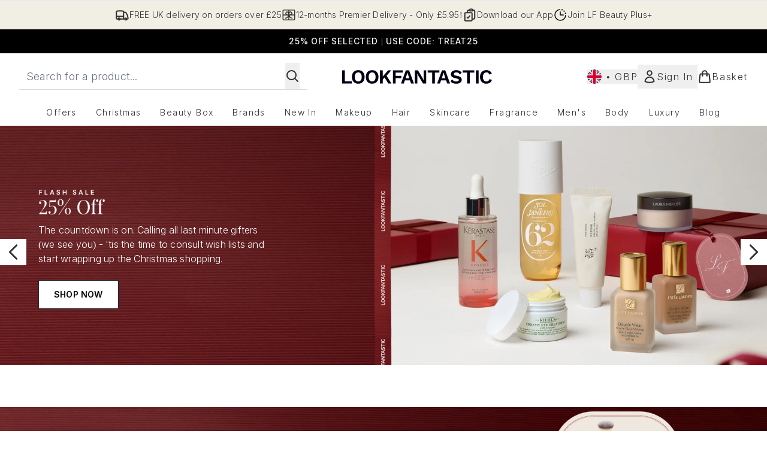

--- FILE ---
content_type: text/html
request_url: https://www.lookfantastic.com/
body_size: 149976
content:
<!DOCTYPE html><html lang="en" data-theme="lookfantastic" data-subsite="en_GB"> <head><link rel="preconnect" href="https://cdn.cookielaw.org"><link rel="preload" as="script" href="https://cdn.cookielaw.org/scripttemplates/otSDKStub.js"><link rel="preconnect" href="https://fonts.googleapis.com"><link rel="preconnect" href="https://fonts.gstatic.com"><!-- TODO: deprecate customFont (singular) --><link href="https://fonts.googleapis.com/css2?family=Playfair+Display:ital,wght@0,400..900;1,400..900&family=Inter:ital,opsz,wght@0,14..32,100..900;1,14..32,100..900&display=swap&text=ABCDEFGHIJKLMNOPQRSTUVWXYZabcdefghijklmnopqrstuvwxyz0123456789.,-%C2%A3%24%E2%82%AC%22%25%26%27%2FĀāáÁàÀâÂäÄãÃåÅæÆçÇéÉèÈêÊëËíÍìÌîÎïÏñÑóÓòÒôÔöÖõÕœŒßúÚùÙûÛüÜ" rel="preload" as="style"><link href="https://fonts.googleapis.com/css2?family=Playfair+Display:ital,wght@0,400..900;1,400..900&family=Inter:ital,opsz,wght@0,14..32,100..900;1,14..32,100..900&display=swap&text=ABCDEFGHIJKLMNOPQRSTUVWXYZabcdefghijklmnopqrstuvwxyz0123456789.,-%C2%A3%24%E2%82%AC%22%25%26%27%2FĀāáÁàÀâÂäÄãÃåÅæÆçÇéÉèÈêÊëËíÍìÌîÎïÏñÑóÓòÒôÔöÖõÕœŒßúÚùÙûÛüÜ" rel="stylesheet"><!-- TODO: This is a temporary fix, we will need to come back for this.   --><link rel="stylesheet" href="/ssr-assets/lookfantastic/tenant-v78.css"><link href="https://www.googletagmanager.com/gtm.js?id=GTM-NHWTTFSL" rel="preload" as="script"><script>(function(){const id = "GTM-NHWTTFSL";
const endpoint = "https://www.googletagmanager.com/";
const disabled = false;
const deferStart = false;
const defer = "preload";
const dev = false;
const initDatalayer = [{"pageAttributes":[{"site":"lfint","subsite":"en","locale":"en_GB","currency":"GBP","currencySymbol":"£"}],"visitorLoginState":"unknown","visitorId":"unknown","visitorEmailAddress":"unknown"}];

      console.debug(
        `[GTM] - Starting GTM as ${defer ? 'non-blocking' : 'blocking'} with GTM start ${deferStart ? `delayed` : `not delayed`}.`
      )
      if (!disabled) {
        window.dataLayer = window.dataLayer || initDatalayer
        if (!dev) {
          window.gtmID = id
          window.gtmEndpoint = endpoint

          function pushStart() {
            console.debug('[GTM] - Pushed gtm.start Event.')
            window['dataLayer'].push({
              'gtm.start': new Date().getTime(),
              event: 'gtm.js'
            })
          }

          function loadGoogleTagManager() {
            console.debug('[GTM] - Installed Script.')
            if (deferStart && !defer) {
              window.addEventListener('load', () => pushStart())
            } else {
              pushStart()
            }
            var f = document.getElementsByTagName('script')[0],
              j = document.createElement('script'),
              dl = 'dataLayer' != 'dataLayer' ? '&l=' + 'dataLayer' : ''
            j.async = true
            j.src = window.gtmEndpoint + 'gtm.js?id=' + window.gtmID + dl
            f.parentNode.insertBefore(j, f)
          }

          if (defer) {
            window.addEventListener('load', () => loadGoogleTagManager())
          } else {
            loadGoogleTagManager()
          }
        }
      }
    })();</script><script src="/ssr-assets/trackerv76.js" async></script><meta charset="UTF-8"><meta name="viewport" content="width=device-width"><meta name="google-site-verification" id="GoogleWebmasterVerificationCode" content="4XQRWlH3JMfRTVIpxcKLp6yg0RqA7U9JoECzNGg7rho"><meta name="msvalidate.01" id="msvalidate-01" content="0C7E3980985554F9FE9BF55B73262EF0"><meta name="facebook-domain-verification" content="72pw50ot6fsrqo54dphf8nievqodcj"><meta name="baidu-site-verification" content="eVtURGemPT"><link rel="icon" type="image/png" href="/ssr-assets/lookfantastic/updated-favicon.png"><meta name="generator" content="Astro v4.8.3"><title>LOOKFANTASTIC - Beauty, Fragrances, Skincare &amp; Haircare</title> <link rel="canonical" href="https://www.lookfantastic.com/"> <link rel="alternate" hreflang="de-at" href="https://www.lookfantastic.at/"><link rel="alternate" hreflang="el-gr" href="https://www.lookfantastic.gr/"><link rel="alternate" hreflang="it-it" href="https://www.lookfantastic.it/"><link rel="alternate" hreflang="pl-pl" href="https://www.lookfantastic.pl/"><link rel="alternate" hreflang="ro-ro" href="https://www.lookfantastic.ro/"><link rel="alternate" hreflang="fr-fr" href="https://www.lookfantastic.fr/"><link rel="alternate" hreflang="cs-cz" href="https://www.lookfantastic.cz/"><link rel="alternate" hreflang="de-de" href="https://www.lookfantastic.de/"><link rel="alternate" hreflang="nb-no" href="https://no.lookfantastic.com/"><link rel="alternate" hreflang="es-es" href="https://www.lookfantastic.es/"><link rel="alternate" hreflang="nl-nl" href="https://www.lookfantastic.nl/"><link rel="alternate" hreflang="sv-se" href="https://www.lookfantastic.se/"><link rel="alternate" hreflang="da-dk" href="https://www.lookfantastic.dk/"><link rel="alternate" hreflang="en-ie" href="https://www.lookfantastic.ie/"><link rel="alternate" hreflang="fi-fi" href="https://www.lookfantastic.fi/"><link rel="alternate" hreflang="en-gb" href="https://www.lookfantastic.com/"><link rel="alternate" hreflang="x-default" href="https://www.lookfantastic.com/"><link rel="alternate" hreflang="en-ae" href="https://www.lookfantastic.ae/"><link rel="alternate" hreflang="zh-cn" href="https://www.lookfantastic.cn/"><link rel="alternate" hreflang="ar-ae" href="https://ar.lookfantastic.ae/"><link rel="alternate" hreflang="pt-pt" href="https://www.lookfantastic.pt/"><meta property="og:title" content="LOOKFANTASTIC - Beauty, Fragrances, Skincare &#38; Haircare"> <meta property="og:site_name" content="LOOKFANTASTIC"> <meta property="og:url" content="https://www.lookfantastic.com/"> <meta name="description" content="The UK's ultimate online beauty shop! Over 660 skincare, makeup, fragrance &#38; haircare brands. Earn points with Beauty+ Rewards. Free delivery over £25."> <meta name="keywords" keywords=""> <script type="application/ld+json">{"@type":"WebSite","@context":"https://schema.org","url":"https://www.lookfantastic.com","potentialAction":{"@type":"SearchAction","target":{"@type":"EntryPoint","urlTemplate":"https://www.lookfantastic.com/search/?q={search}"},"query-input":{"@type":"PropertyValueSpecification","valueRequired":"http://schema.org/True","valueName":"search"}}}</script> <script type="application/ld+json">{"@type":"Organization","@context":"https://schema.org","name":"LOOKFANTASTIC","url":"https://www.lookfantastic.com","sameAs":["https://www.facebook.com/lookfantastic","https://www.twitter.com/lookfantastic","https://instagram.com/lookfantastic","https://www.youtube.com/user/lookfantastic","https://www.pinterest.com/lookfantastic/_created/","https://www.tiktok.com/@lookfantastic"],"logo":"https://www.lookfantastic.comundefined","contactPoint":[{"@type":"ContactPoint","telephone":" ","contactType":"customer service"}]}</script> <meta property="og:type" content="article"><script>(function(){const tenantConfig = {"application":{"verification":{"google":"4XQRWlH3JMfRTVIpxcKLp6yg0RqA7U9JoECzNGg7rho","facebook":"72pw50ot6fsrqo54dphf8nievqodcj","bing":"0C7E3980985554F9FE9BF55B73262EF0","pintrest":null,"baidu":"eVtURGemPT","yandex":null},"basketCookieName":"lfint","siteTitle":"LOOKFANTASTIC","siteName":"LOOKFANTASTIC","logoName":"lookfantastic","siteKey":"lfint","channel":"lfint","siteId":95,"opaqueTokenLocale":"en","livedomain":"https://www.lookfantastic.com/","horizonEndpoint":"https://horizon-api.www.lookfantastic.com","assets":{"logo":"[data-uri]","favicon":"/ssr-assets/lookfantastic/updated-favicon.png","favicons":{"png":"/ssr-assets/lookfantastic/updated-favicon.png"},"tenantStylesheet":"/ssr-assets/lookfantastic/tenant.css"},"siteAttributes":{"site":"lfint","locale":"en_GB","subsite":"en"},"imageHost":"https://4e5bdc.thgimages.com?url=","live":true,"theme":"lookfantastic","features":{"premierDelivery":{"enabled":true,"sku":"17133633","termsAndConditionsUrl":"https://www.lookfantastic.com/c/info/terms-conditions/premier-delivery/","subscribedStates":["SUBSCRIBED"]},"noSearchResults":{"enableRedirect":true,"redirectPath":"/c/no-search-results"},"giftCards":true,"faro":{"enabled":true},"androidAppIdentifier":"com.thehutgroup.ecommerce.lookfantastic","androidAppCertFingerprint":"34:7C:62:46:F7:71:F8:F4:94:D6:09:B1:7F:45:80:A3:1A:AE:D3:91:C3:E5:38:EA:77:FC:5D:84:8B:A0:DC:8A","iosAppIdentifier":"PFT5YP7PWV.com.thehutgroup.ecommerce.lookfantastic","prorderEnabled":true,"enableHoveronAccount":true,"enableCarouselAutoScroll":true,"showStatusPoints":true,"showReferralsLink":true,"blogSearchEnabled":true,"noOfProductsInLists":"32","blog":{"textOnlyArticleHeader":true,"usePostCategory":true},"hideDiscountText":"true","enablePersonalisation":"true","chatbotConfig":{"enabled":true,"api_url":"https://ml-services-grpc-gateway-bf135le.nw.gateway.dev/chatbot.v1.api.Main/invoke_chatbot","service_aud":"ml-services-1byxzup4ab6ye.apigateway.thg-ml-live.cloud.goog","timeoutMillis":60000,"excludedPaths":[],"allowedPathPrefixes":["/","/c/","/p/"]},"plp":{"hideColourSwatches":true},"productPage":{"enableFoundationFinder":true,"enableConcealerFinder":true,"enableZoomOnPDP":true,"hasGalleryVideoEnabled":true,"showProvenance":true,"enableFallbackToDefaultVariantVideo":true,"bottomPAP":true,"altLoyaltyLayout":true,"enableSubscribeAndGain":true,"subscriptionsEnabled":true,"displayOptionDropdown":true,"enablePdpNextDayDeliveryCountDown":true,"pdpNextDayDeliveryCountDownTo":"01:00","hideOOSAvailabilityMessage":true,"hasStickyAtb":true,"hasRecentlyViewed":true,"useHighResImages":true},"header":{"useCustomHeader":"true","useStickyHeader":"true","showAllBrandsInTopNav":"true"},"livePerson":{"enabled":false,"domainAgent":"server.lon.liveperson.net","accountId":64479670,"skillQuery":"Lookfantastic%20UK%20CS%20Web%20Messaging","appKey":"721c180b09eb463d9f3191c41762bb68"},"sponsoredAds":{"enableBannerAds":true,"enablePLPAds":true,"enablePDPAds":true,"enableSearchPageAds":true,"millisecondAdTimeout":3000},"customer":{"shouldGetId":true},"customFonts":["https://fonts.googleapis.com/css2?family=Playfair+Display:ital,wght@0,400..900;1,400..900&family=Inter:ital,opsz,wght@0,14..32,100..900;1,14..32,100..900&display=swap&text=ABCDEFGHIJKLMNOPQRSTUVWXYZabcdefghijklmnopqrstuvwxyz0123456789.,-%C2%A3%24%E2%82%AC%22%25%26%27%2FĀāáÁàÀâÂäÄãÃåÅæÆçÇéÉèÈêÊëËíÍìÌîÎïÏñÑóÓòÒôÔöÖõÕœŒßúÚùÙûÛüÜ"],"notifyWhenInStock":{"enabled":false,"privacyPolicyHref":"/c/info/privacy-policy"},"reviews":{"enabled":true,"showReviewsOnPLP":true,"loadReviewsFromGTM":true},"masonaryProductGallery":false,"buyNowPayLater":true,"vipPricingEnabled":true,"basketRecs":true,"hasQuickBuy":true,"leadingHeaderWidgets":true,"leadingHeaderStripBanner":true,"displayFrequentlyBoughtRecommendations":true,"cookieConsent":{"type":"oneTrust"},"showBrandsInPdp":true,"showBrandsProvenance":true,"quickBuy":true,"overrideSecondaryBtnStyles":true,"overrideCategoriesAnchorStyles":true,"overrideTrackFormStyle":true,"showOosSwatch":true,"basket":{"displayProductBrand":false,"displayAddToWishlist":true},"footer":{"showIngenuityCopyright":false,"paymentOptions":["visa","mastercard","amex","paypal","applepay","googlepay","klarna","clearpay","frasers_plus","amazonpay","wechatpay","alipay_plus","splitit"]},"enableSubscribeAndGain":true,"subscriptionsEnabled":true,"enableQuickAddToBasket":true,"tesseract":{"endpoint":"https://api.thgingenuity.com/api/blog/lookfantastic-com/graphql","clientId":"altitude","pathPrefix":"/blog"},"recaptcha":{"enabled":true,"type":"invisible","key":"6LchvyIUAAAAAK0Z_06aXXJCRRrJ5blYKwpKfgRb"},"recaptchaDev":{"type":"invisible","key":"6LchvyIUAAAAAK0Z_06aXXJCRRrJ5blYKwpKfgRb"},"enableHreflangDefault":true,"ringCentral":{"enabled":true}},"experiments":{"searchPage":[{"name":"search_google_vertex_ai_wave_02","variants":[{"value":"v1|google_vertex_ai","bypassCache":true}]},{"name":"search_google_vertex_ai_wave_03","variants":[{"value":"v1|google_vertex_ai","bypassCache":true},{"value":"c|default","bypassCache":true}]},{"name":"search_google_vertex_ai_wave_04","variants":[{"value":"v1|google_vertex_ai","bypassCache":true},{"value":"c|default","bypassCache":true}]}]},"proxy":{"blog":"https://blogs.thg.com/www.lookfantastic.com/copy/blog","legacy":{"target":"www.lookfantastic.com","dnsHackForTarget":"lookfantastic.thg.com"}},"settings":{"defaultCurrency":"GBP","defaultCountry":"GB"},"content":{"termsPath":"/tandc","privacyPolicyPath":"/privacypolicy","helpCentrePath":"/help-centre","socialLinks":{"facebook":"https://www.facebook.com/lookfantastic","twitter":"https://www.twitter.com/lookfantastic","instagram":"https://instagram.com/lookfantastic","youtube":"https://www.youtube.com/user/lookfantastic","pinterest":"https://www.pinterest.com/lookfantastic/_created/","tiktok":"https://www.tiktok.com/@lookfantastic"},"pdpPage":{"prefix":"/p/","pathFormat":"$sku","uses":"DEFAULT"}},"tracking":{"googleTagManager":{"enabled":true,"gtmID":"GTM-NHWTTFSL"}},"security":"child-src 'self' https://*.js.stripe.com https://js.stripe.com https://hooks.stripe.com https://app-dev.pogodonate.com https://app.pogodonate.com https://apps.rokt.com https://sgtm.lookfantastic.com https://*.ringcentral.com https://www.googletagmanager.com https://*.liveperson.net https://cdn.appdynamics.com https://*.lpsnmedia.net https://www.facebook.com https://connect.facebook.net https://*.google.com https://widget.trustpilot.com https://*.doubleclick.net https://www.youtube.com https://static.criteo.net https://*.criteo.com https://wb.messengerpeople.com https://www.zenaps.com https://player.vimeo.com https://isitetv.com https://ln-rules.rewardstyle.com https://e.issuu.com https://*.recaptcha.net https://*.snapchat.com https://*.translate.naver.net https://*.hotjar.com https://*.akamaihd.net https://*.attn.tv https://www.shoplooks.com https://s1.thcdn.com https://d2d7do8qaecbru.cloudfront.net https://tpc.googlesyndication.com https://api.bam-x.com https://www.awin1.com blob: https://gum.criteo.com https://www.pinterest.com https://www.pinterest.co.uk https://app.qubit.com https://dekopay.preprod.k8s.dekopay.org https://pay.deko.finance https://maybelline-uk.beauty-campaigns.com https://qlic.it https://*.abtasty.com https://ct.pinterest.com https://ams.creativecdn.com https://tr.snapchat.com https://smct.co https://*.smct.co https://smct.io https://*.smct.io https://www.provenance.org https://*.bazaarvoice.com https://www.youtube.com/ https://uk.cdn-net.com/; connect-src 'self' https://t.lt02.net https://*.dynamicyield.eu https://api.stripe.com https://api-dev.pogodonate.com https://api.pogodonate.com https://app-dev.pogodonate.com https://app.pogodonate.com https://*.listrakbi.com https://*.listrak.com https://www.googleadservices.com https://pagead2.googlesyndication.com https://obseu.seroundprince.com wss://*.ringcentral.com https://*.dynamicyield.com/ https://*.thcdn.com https://*.ingest.sentry.io https://*.pingdom.net https://*.doubleclick.net https://*.google-analytics.com https://capture.trackjs.com https://fp.zenaps.com https://www.facebook.com https://*.google.com https://*.thehut.net https://privacyportal-eu.onetrust.com https://geolocation.onetrust.com https://cdn.cookielaw.org wss://*.liveperson.net https://*.liveperson.net https://*.lpsnmedia.net https://services.postcodeanywhere.co.uk https://*.akamaihd.net https://*.baidu.com https://*.sciencebehindecommerce.com https://*.googleapis.com https://translate.yandex.net https://mc.yandex.ru https://*.hotjar.com wss://*.hotjar.com https://*.trustpilot.com https://ct.pinterest.com https://*.bing.com https://*.doubleclick.net https://connect.facebook.net https://*.parcellab.com https://www.google.co.uk https://analytics.tiktok.com https://smct.co https://*.smct.co https://api.bam-x.com https://*.contentsquare.net https://tr.snapchat.com https://ampcid.google.com.tw https://ampcid.google.com.hk https://ampcid.google.cn https://*.qubit.com https://*.qubitproducts.com https://horizon-api.www.lookfantastic.com https://d3g5d7323c2i6m.cloudfront.net https://d29qb9vav0xwuc.cloudfront.net https://d7c4jjeuqag9w.cloudfront.net https://*.criteo.com https://*.pndsn.com https://23q3fg4xjd.execute-api.eu-west-1.amazonaws.com https://*.criteo.net https://*.obsess-vr.com https://di.rlcdn.com https://api.rlcdn.com https://t.rlcdn.com https://*.prod.mplat-ppcprotect.com https://*.lunio.ai data: https://*.abtasty.com https://*.modiface.com https://us-east4-modiface-production.cloudfunctions.net https://sgtm.lookfantastic.com https://ml-services-grpc-gateway-4mhosmzo.nw.gateway.dev https://ams.creativecdn.com https://tr6.snapchat.com https://smct.io https://*.smct.io https://cognito-identity.eu-west-1.amazonaws.com https://firehose.eu-west-1.amazonaws.com https://www.googletagmanager.com https://unpkg.com/@provenance/ https://api.provenance.org https://www.provenance.org https://api.segment.io https://appsignal-endpoint.net https://*.ringcentral.com https://*.bazaarvoice.com https://mpsnare.iesnare.com; default-src 'self' https://*.lpsnmedia.net https://*.bazaarvoice.com; font-src 'self' https://app-dev.pogodonate.com https://app.pogodonate.com data: https://cdn.listrakbi.com https://*.dynamicyield.com/ https://*.thcdn.com https://fonts.gstatic.com https://fp.zenaps.com https://cdnjs.cloudflare.com https://static.thgcdn.cn data: https://fonts.googleapis.com https://maxcdn.bootstrapcdn.com https://d7c4jjeuqag9w.cloudfront.net https://cdn.obsess-vr.com https://*.bazaarvoice.com blob: data: https://*.abtasty.com https://*.gstatic.com https://*.googleapis.com https://shadematching.modiface.com https://fonts.smct.co https://fonts.smct.io https://*.ringcentral.com; form-action 'self' https://www.facebook.com https://*.lookfantastic.com https://www.glossybox.co.uk https://www.glossybox.se https://www.glossybox.com https://connect.facebook.net https://*.snapchat.com https://www.lookfantastic.com.sg https://www.glossybox.at https://www.glossybox.ch https://www.glossybox.de https://www.glossybox.fi https://www.glossybox.fr https://www.glossybox.ie https://www.glossybox.no https://www.glossybox.dk https://www.lookfantastic.cn https://tr.snapchat.com; frame-ancestors 'self'; img-src 'self' data: https://*.dynamicyield.eu https://pogodonate.s3.eu-west-2.amazonaws.com https://app-dev.pogodonate.com https://app.pogodonate.com https://*.dynamicyield.com/ https://*.thcdn.com https://col.eum-appdynamics.com https://usage.trackjs.com https://*.lpsnmedia.net https://*.doubleclick.net https://www.google-analytics.com https://*.google.com https://cx.atdmt.com https://www.zenaps.com https://www.googletagmanager.com https://unpkg.com/@provenance/ https://res.cloudinary.com https://www.provenance.org https://*.ringcentral.com https://*.bazaarvoice.com https: blob:; media-src 'self' https://*.thcdn.com https://*.lpsnmedia.net blob: https://static.thgcdn.cn https://player.vimeo.com https://vod-progressive.akamaized.net https://download-media.akamaized.net https://download-video.akamaized.net https://cdn.obsess-vr.com https://d7c4jjeuqag9w.cloudfront.net https://media.storystream.ai https://*.lookfantastic.com https://*.bazaarvoice.com https://mpsnare.iesnare.com; object-src 'self' https://*.thcdn.com https://www.youtube.com https://*.bazaarvoice.com; report-uri https://csp.thehut.net/cspReport.txt; script-src 'self' 'unsafe-eval' 'unsafe-inline' https://*.dynamicyield.eu https://*.js.stripe.com https://js.stripe.com data: https://*.listrakbi.com https://*.listrak.com https://apps.rokt.com https://euob.seroundprince.com https://obseu.seroundprince.com https://*.dynamicyield.com/ https://*.thcdn.com https://*.thehut.net https://rum-static.pingdom.net https://*.liveperson.net https://*.lpsnmedia.net https://*.doubleclick.net https://static.cdn-apple.com https://*.liveperson.com https://geolocation.onetrust.com https://cdn.cookielaw.org https://cdn.parcellab.com https://www.googletagmanager.com https://cdnjs.cloudflare.com https://fp.zenaps.com https://www.youtube.com https://*.google-analytics.com https://*.google.com https://google.com https://connect.facebook.net https://bat.bing.com https://widget.trustpilot.com https://s.ytimg.com https://www.googletagservices.com https://*.googleapis.com https://www.facebook.com https://www.googleadservices.com https://*.gstatic.com https://*.gstatic.cn https://www.dwin1.com https://seal.digicert.com https://static.criteo.net https://*.criteo.com https://remote.captcha.com https://*.akamaihd.net https://ln-rules.rewardstyle.com https://*.baidu.com https://*.recaptcha.net https://*.sciencebehindecommerce.com https://sc-static.net https://*.shoplooks.com https://slooks.top https://slooks.me https://*.translate.naver.net https://*.microsofttranslator.com https://*.hotjar.com https://*.attn.tv https://*.trustpilot.com https://*.bing.com https://*.doubleclick.net https://s.pinimg.com https://static.ads-twitter.com https://*.google.co.uk https://google.co.uk https://lantern.roeyecdn.com https://lantern.roeye.com https://analytics.tiktok.com https://*.ibytedtos.com https://static.thgcdn.cn https://*.liveperson.com https://tpc.googlesyndication.com https://static.narrativ.com https://*.obsess-vr.com https://static.goqubit.com https://*.qubit.com https://*.contentsquare.net https://apps.storystream.ai https://platform.twitter.com https://connect.facebook.net https://app.contentsquare.com https://cdn.pubnub.com https://assets.dekopay.com https://*.modiface.com blob: https://app-dev.pogodonate.com https://app.pogodonate.com https://*.abtasty.com https://tr.snapchat.com https://sgtm.lookfantastic.com https://tags.creativecdn.com https://smct.co https://*.smct.co https://smct.io https://*.smct.io https://unpkg.com/@provenance/ https://consent.cookiebot.com https://www.provenance.org https://*.ringcentral.com https://*.bazaarvoice.com; style-src 'self' 'unsafe-inline' https://*.dynamicyield.eu https://*.js.stripe.com https://app-dev.pogodonate.com https://app.pogodonate.com https://cdn.listrakbi.com https://*.thcdn.com https://*.google.com https://*.googleapis.com https://fp.zenaps.com https://cdnjs.cloudflare.com https://www.googletagmanager.com https://*.lpsnmedia.net https://*.liveperson.net https://*.shoplooks.com https://*.translate.naver.net https://*.googleapis.com https://*.microsofttranslator.com https://cdn.parcellab.com https://static.thgcdn.cn https://fonts.smct.co https://maxcdn.bootstrapcdn.com https://d7c4jjeuqag9w.cloudfront.net https://cdn.obsess-vr.com https://modules.obsess-vr.com https://*.abtasty.com https://*.gstatic.com https://cms-cdn.modiface.com https://fonts.googleapis.com https://fonts.smct.io https://*.ringcentral.com https://*.bazaarvoice.com; upgrade-insecure-requests; report-to csp-endpoint","reportTo":{"group":"report-endpoint","max_age":86400,"endpoints":[{"url":"https://csp.thehut.net/cspReport.txt","priority":1,"weight":1}],"include_subdomains":true}},"services":{"account":{"pathPrefix":"/account","languages":{"supported":["en-GB","zh-CN"],"default":"en-GB"},"scripts":"text","features":{"referrals":{"enabled":false,"offer":"Get £5 credit when you refer a friend"},"profileService":{"enabled":false},"guestCheckout":{"enabled":false},"tracking":{"googleTagManager":{"enabled":false,"gtmID":""}},"livePerson":{"enabled":false,"domainAgent":"server.lon.liveperson.net","accountId":64479670,"skillQuery":"Lookfantastic%20UK%20CS%20Web%20Messaging","appKey":"721c180b09eb463d9f3191c41762bb68"},"nativeMessageApp":{"enabled":false,"ios":"https://bcrw.apple.com/urn:biz:ef4c2179-ffba-47a1-82b1-7d31abac7990"},"loyalty":{"icon":"loyalty","enabled":true,"autoOptIn":false,"pendingPeriod":"7 days","loyaltyLandingPage":"/c/loyalty-program/"},"credit":{"enabled":true,"expireTime":"30 days"}}},"catalogue":{"seo":{"descriptions":{"productTemplate":"Buy {product} - Join Beauty+ Rewards & earn points today! Free delivery over £25."}},"product":{"contentKeys":["diggecardCurrency","cdnVideoLink","ageMessage","synopsis","directions","strengthDetail","aboutTheGame","atAGlance","nutritionalInfo","ingredients","additionalProductInfo","faq","ws_standardMeasurementsDi","keyBenefits","whyChoose","suggestedUse","nddAvailable","visibleResults","recyclability","CareInstructions","sustainableInfo","isProvenanceEnabled","provTransparencyText","provenanceSchema","productMessage","subtitle","metaDataDesc"],"contentKeysExclusions":["metaDataDesc"]},"blogSearch":{"placeholder":"Search for a blog post..."}}},"widgets":{"globalBrandLogos":{"imageWidth":"350"},"globalTwoItemImageTextBlock":{"isCtaSecondary":true},"globalPrimaryBanner":{"mobileImageWidth":"860"},"globalTwoItemEditorial":{"mobileImageWidth":"764"},"globalTabbedWidgetSet":{"isCtaSecondary":true,"isCtaFullWidth":false,"isItemTitleBold":true},"addToBasketModal":{"useCustomModal":true},"quickBuyModal":{"useCustomModal":true}}};
const tenantInstance = "lookfantastic";
const experiments = undefined;

      window.tenantConfig = tenantConfig
      window.tenantInstance = tenantInstance
      window.__EXPERIMENTS__ = experiments
    })();</script><script>(function(){const channel = "lfint";
const siteId = 95;
const dev = false;

      window.Tracker = {
        store: {
          get(k) {
            return Tracker.store[k]
          },
          set(k, v) {
            return (Tracker.store[k] = Tracker.store[k]
              ? Object.assign(Tracker.store[k], v)
              : v)
          },
          reset(k) {
            delete Tracker.store[k]
          }
        },
        trackApiConfig: {
          elysium_config: {
            version: 'altitude',
            site_id: parseInt(siteId),
            channel: channel
          },
          trackAPIUrl: '/track'
        },
        load: () => {
          Tracker.init({
            debug: false,
            selectors: {
              track: 'data-track',
              type: 'data-track-type',
              store: 'data-track-push',
              currency: 'data-track-currency'
            },
            dev,
            watchers: {
              params: {
                loginSuccess: {
                  paramName: 'loginSuccess',
                  eventName: 'loginSuccess'
                },
                registrationSuccess: {
                  paramName: 'registrationSuccess',
                  eventName: 'accountRegistrationSuccess'
                }
              }
            }
          })
        }
      }
    })();</script><script>(function(){const xAltitudeHorizonRay = "6n3ue9QnEfCLT_--0y-AwA";

      window.__xAltitudeHorizonRay__ = xAltitudeHorizonRay
    })();</script><link rel="stylesheet" href="/ssr-assets/basket.D7T0b4dP.css">
<style>[data-theme=glossybox] .title-font.sizes{font-weight:400}.sizes{position:absolute;right:0;display:none;width:18rem;flex-wrap:wrap;justify-content:flex-end;gap:.25rem;text-align:right;font-size:.875rem;line-height:1.25rem;--tw-text-opacity: 1;color:rgb(107 114 128 / var(--tw-text-opacity, 1))}@media (min-width: 1280px){.active .sizes{display:flex}}.inWishlist{fill:#000}
</style>
<link rel="stylesheet" href="/ssr-assets/basket.Uc5T_Qjn.css">
<style>.cols-2[data-astro-cid-l3hhphpa]{grid-template-columns:repeat(2,minmax(0,1fr))}.cols-3[data-astro-cid-l3hhphpa]{grid-template-columns:repeat(3,minmax(0,1fr))}
.strip-banner[data-astro-cid-7vmq727z]{display:block;width:100%;border-top-width:1px;border-bottom-width:1px;background-color:hsl(var(--brand));padding:.5rem 1.25rem;text-align:center;text-transform:uppercase;line-height:1.625;letter-spacing:.05em;color:hsl(var(--brand-content))}.carousel-pip[data-astro-cid-unhm42et].active{--tw-bg-opacity: 1;background-color:rgb(75 85 99 / var(--tw-bg-opacity, 1))}.carousel-tabs .carousel-wrapper.active img{display:block}.carousel-tabs .carousel-wrapper img{display:none}[data-astro-cid-gikgypbn][data-theme=glossybox] .title-font[data-astro-cid-gikgypbn].carousel-tab{font-weight:600;text-transform:uppercase}.carousel-tab[data-astro-cid-gikgypbn]{font-size:1.125rem;line-height:1.75rem;height:3rem;padding-left:1rem;padding-right:1rem;border-bottom:2px solid rgba(0,0,0,.05);transition:all .2s}.active[data-astro-cid-gikgypbn]{border-bottom:4px solid rgba(0,0,0,1)}.closeButtonWrapper[data-astro-cid-3a6tfe2q] button[data-astro-cid-3a6tfe2q]:focus{outline-offset:2px;outline-style:solid;outline-width:2px}
.countdown-content[data-astro-cid-atd5lxvw]{display:none}[data-astro-cid-atd5lxvw][data-theme=christopherobin] #frequently-bought-together[data-astro-cid-atd5lxvw] .countdown-content[data-astro-cid-atd5lxvw] p[data-astro-cid-atd5lxvw]{text-align:center;width:100%}.countdown-content[data-astro-cid-atd5lxvw]{align-items:center;justify-content:center}.countdown-container[data-astro-cid-atd5lxvw]{display:none}[data-astro-cid-atd5lxvw][data-theme=christopherobin] #frequently-bought-together[data-astro-cid-atd5lxvw] .countdown-container[data-astro-cid-atd5lxvw] p[data-astro-cid-atd5lxvw]{text-align:center;width:100%}.countdown-container[data-astro-cid-atd5lxvw]{display:flex;min-width:60px;flex-direction:column;align-items:center;justify-content:center;padding:.25rem .5rem}@media (min-width: 640px){.countdown-container[data-astro-cid-atd5lxvw]{flex-direction:row}}@media (min-width: 768px){.countdown-container[data-astro-cid-atd5lxvw]{gap:.25rem}}[data-astro-cid-atd5lxvw][data-theme=glossybox] .title-font[data-astro-cid-atd5lxvw].countdown-separator{font-weight:400}.countdown-separator[data-astro-cid-atd5lxvw]{font-size:.875rem;line-height:1.25rem;text-transform:uppercase;letter-spacing:.05em;--tw-text-opacity: 1;color:rgb(75 85 99 / var(--tw-text-opacity, 1))}@media not all and (min-width: 640px){.countdown-separator[data-astro-cid-atd5lxvw]{display:none}}@media (min-width: 768px){.countdown-separator[data-astro-cid-atd5lxvw]{font-size:.75rem;line-height:1rem}}[data-astro-cid-atd5lxvw][data-theme=christopherobin] .countdown-digits[data-astro-cid-atd5lxvw]{font-weight:400}.countdown-digits[data-astro-cid-atd5lxvw]{width:2.5ch;min-width:40px;--tw-bg-opacity: 1;background-color:rgb(0 0 0 / var(--tw-bg-opacity, 1));text-align:center;font-weight:700;--tw-numeric-spacing: tabular-nums;font-variant-numeric:var(--tw-ordinal) var(--tw-slashed-zero) var(--tw-numeric-figure) var(--tw-numeric-spacing) var(--tw-numeric-fraction);--tw-text-opacity: 1;color:rgb(255 255 255 / var(--tw-text-opacity, 1))}.countdown-unit[data-astro-cid-atd5lxvw]{padding-top:.125rem;font-size:.75rem;line-height:1rem;text-transform:uppercase;--tw-text-opacity: 1;color:rgb(75 85 99 / var(--tw-text-opacity, 1))}@media (min-width: 768px){.countdown-unit[data-astro-cid-atd5lxvw]{letter-spacing:.05em}}
.list-height[data-astro-cid-ae2q7zgf]{height:calc(100vh - 180px);height:calc(var(--vh, 1vh) * 100 - 180px)}.sponsored-product-plp>div{height:100%}.sponsored-product-plp{.sponsored-product-item{display:flex;align-items:center;justify-content:center;min-width:320px;padding-left:24px}.vertical-sponsored-product-item{display:flex;justify-content:flex-start;flex-direction:column;width:100%;height:100%}.sponsored-ads-product-img-class{height:100%;width:100%}.product-media{position:relative}.product-item-wishlist-btn{position:absolute;top:8px;right:8px;border-radius:9999px;padding:10px;display:flex}.product-item-wishlist-btn:hover{--tw-bg-opacity: 1;background-color:rgb(229 231 235 / var(--tw-bg-opacity, 1))}.product-content{display:flex;flex-direction:column;justify-content:space-between;height:100%;margin-top:12px}.product-details{display:flex;flex-direction:column}.vertical-product-item-image{width:100%}.total-reviews{font-size:14px;margin-left:4px}.product-title{text-decoration:none;margin-bottom:8px;letter-spacing:.05em;line-height:1.5rem}.sponsored{color:#555;display:flex;margin-bottom:20px}}
.to-slider[data-astro-cid-eb774wiv]{background:linear-gradient(to right,#ddd 0%,#ddd var(--colourStart),#111111 var(--colourStart),#111111 var(--colourEnd),#ddd var(--colourEnd),#ddd 100%)}input[data-astro-cid-eb774wiv][type=range]::-webkit-slider-thumb{-webkit-appearance:none;pointer-events:all;width:20px;height:19px;background-color:#fff;border-radius:50%;box-shadow:0 1px 2px #00000080;-webkit-transition:box-shadow .3s ease-in-out;transition:box-shadow .3s ease-in-out}input[data-astro-cid-eb774wiv][type=range]::-moz-range-thumb{-webkit-appearance:none;pointer-events:all;width:20px;height:19px;background-color:#fff;border-radius:50%;box-shadow:0 1px 2px #00000080;-moz-transition:box-shadow .3s ease-in-out;transition:box-shadow .3s ease-in-out}
</style><script type="module" src="/ssr-assets/hoisted.DUlCJDuz.js"></script>
<script type="module" src="/ssr-assets/page.BKMd6KCx.js"></script></head> <body class="antialiased flex flex-col min-h-screen" id="layout-body" data-pageType="Home" data-pagePath="/"> <noscript> <iframe src="https://www.googletagmanager.com/ns.html?id=GTM-NHWTTFSL" height="0" width="0" style="display:none;visibility:hidden"></iframe> </noscript> <div class="w-full text-center md:text-base"> <button type="button" id="skipButton" class="focus:border-primary sr-only focus:not-sr-only"> Skip to main content </button> </div>    <!-- USP Banner --><!-- TODO: deprecate leadingHeaderWidgets --><div id="responsive-usp" class="callout flex py-3 text-center items-center text-sm h-auto overflow-x-hidden lg:gap-6 lg:justify-center w-full border-t usp-banner">   <a data-track="clickUSP" data-track-push="/info/delivery.list" href="/c/info/delivery/" domain="https://www.lookfantastic.com/" class="flex gap-3 items-center justify-center flex-[0_0_100%] lg:flex-initial usp-item delivery-order"> <svg xmlns="http://www.w3.org/2000/svg" fill="none" viewBox="0 0 24 24" stroke-width="2" stroke="currentColor" class="w-6 h-6" slot="delivery-icon" data-astro-cid-r6zccy7c aria-hidden="true"> 
  <path stroke-linecap="round" stroke-linejoin="round" d="M8.25 18.75a1.5 1.5 0 01-3 0m3 0a1.5 1.5 0 00-3 0m3 0h6m-9 0H3.375a1.125 1.125 0 01-1.125-1.125V14.25m17.25 4.5a1.5 1.5 0 01-3 0m3 0a1.5 1.5 0 00-3 0m3 0h1.125c.621 0 1.129-.504 1.09-1.124a17.902 17.902 0 00-3.213-9.193 2.056 2.056 0 00-1.58-.86H14.25M16.5 18.75h-2.25m0-11.177v-.958c0-.568-.422-1.048-.987-1.106a48.554 48.554 0 00-10.026 0 1.106 1.106 0 00-.987 1.106v7.635m12-6.677v6.677m0 4.5v-4.5m0 0h-12" ></path>
</svg> <span class="text-sm"> FREE UK delivery on orders over £25</span> </a><a data-track="clickUSP" href="/c/lookfantastic-app/" domain="https://www.lookfantastic.com/" class="flex gap-3 items-center justify-center flex-[0_0_100%] lg:flex-initial usp-item quality-order"> <svg xmlns="http://www.w3.org/2000/svg" fill="none" viewBox="0 0 24 24" stroke-width="2" stroke="currentColor" class="w-6 h-6" slot="quality-icon" data-astro-cid-r6zccy7c aria-hidden="true"> 
  <path stroke-linecap="round" stroke-linejoin="round" d="M11.35 3.836c-.065.21-.1.433-.1.664 0 .414.336.75.75.75h4.5a.75.75 0 00.75-.75 2.25 2.25 0 00-.1-.664m-5.8 0A2.251 2.251 0 0113.5 2.25H15c1.012 0 1.867.668 2.15 1.586m-5.8 0c-.376.023-.75.05-1.124.08C9.095 4.01 8.25 4.973 8.25 6.108V8.25m8.9-4.414c.376.023.75.05 1.124.08 1.131.094 1.976 1.057 1.976 2.192V16.5A2.25 2.25 0 0118 18.75h-2.25m-7.5-10.5H4.875c-.621 0-1.125.504-1.125 1.125v11.25c0 .621.504 1.125 1.125 1.125h9.75c.621 0 1.125-.504 1.125-1.125V18.75m-7.5-10.5h6.375c.621 0 1.125.504 1.125 1.125v9.375m-8.25-3l1.5 1.5 3-3.75" ></path>
</svg> <span class="text-sm"> Download our App</span> </a><a data-track="clickUSP" data-track-push="/premier-delivery.list" href="/c/premier-delivery/" domain="https://www.lookfantastic.com/" class="flex gap-3 items-center justify-center flex-[0_0_100%] lg:flex-initial usp-item rewardPoints-order"> <svg xmlns="http://www.w3.org/2000/svg" fill="none" viewBox="0 0 24 24" stroke-width="1.5" stroke="currentColor" class="w-6 h-6" slot="rewards-icon" data-astro-cid-r6zccy7c aria-hidden="true"> 
  <path stroke-linecap="round" stroke-linejoin="round" d="M12 3.75v16.5M2.25 12h19.5M6.375 17.25a4.875 4.875 0 004.875-4.875V12m6.375 5.25a4.875 4.875 0 01-4.875-4.875V12m-9 8.25h16.5a1.5 1.5 0 001.5-1.5V5.25a1.5 1.5 0 00-1.5-1.5H3.75a1.5 1.5 0 00-1.5 1.5v13.5a1.5 1.5 0 001.5 1.5zm12.621-9.44c-1.409 1.41-4.242 1.061-4.242 1.061s-.349-2.833 1.06-4.242a2.25 2.25 0 013.182 3.182zM10.773 7.63c1.409 1.409 1.06 4.242 1.06 4.242S9 12.22 7.592 10.811a2.25 2.25 0 113.182-3.182z" ></path>
</svg> <span class="text-sm"> 12-months Premier Delivery - Only £5.95!</span> </a><a data-track="clickUSP" data-track-push="/c/beauty-plus/hub/" href="/c/beauty-plus/hub/" domain="https://www.lookfantastic.com/" class="flex gap-3 items-center justify-center flex-[0_0_100%] lg:flex-initial usp-item countDown-order"> <svg xmlns="http://www.w3.org/2000/svg" width="24" height="24" fill="#000000" viewBox="0 0 256 256" slot="countdown-icon" data-astro-cid-r6zccy7c aria-hidden="true"> <path d="M232,136.66A104.12,104.12,0,1,1,119.34,24,8,8,0,0,1,120.66,40,88.12,88.12,0,1,0,216,135.34,8,8,0,0,1,232,136.66ZM120,72v56a8,8,0,0,0,8,8h56a8,8,0,0,0,0-16H136V72a8,8,0,0,0-16,0Zm40-24a12,12,0,1,0-12-12A12,12,0,0,0,160,48Zm36,24a12,12,0,1,0-12-12A12,12,0,0,0,196,72Zm24,36a12,12,0,1,0-12-12A12,12,0,0,0,220,108Z"></path></svg> <span class="text-sm"> Join LF Beauty Plus+</span> </a> </div> <script>
const uspContainer = document.getElementById("responsive-usp");
const uspItems = [...uspContainer.children];

let uspIndex;
let resize = false;
let intervalId;
let intersectObserver;

function observe() {
    intersectObserver = new IntersectionObserver(
        (entries) => {
            const intersectingEntry = entries.find((entry) => entry.isIntersecting);
            if (intersectingEntry) {
                const { target } = intersectingEntry;
                const index = uspItems.findIndex((el) => el.isSameNode(target));
                uspIndex = index + 1;
            }
        },
        {
            threshold: 1,
            root: null,
        }
    );
    for (const item of uspItems) {
        intersectObserver.observe(item);
    }
}

if (window.innerWidth < 768) toggleUSP();
window.addEventListener("resize", debounce(toggleUSP));

function toggleUSP() {
    // First we get the viewport height and we multiple it by 1% to get a value for a vh unit
    const vh = window.innerHeight * 0.01;
    // Then we set the value in the --vh custom property to the root of the document
    document.documentElement.style.setProperty("--vh", `${vh}px`);
    if (window.innerWidth < 768) {
        if (!resize) {
            resize = true;
            observe();
            intervalId = setInterval(() => {
                uspContainer.scrollTo({
                    top: 0,
                    left:
                        window.innerWidth * (uspIndex < uspItems.length ? uspIndex : 0),
                });
            }, 4000);
        }
    } else {
        clearInterval(intervalId);
        resize = false;
        if (intersectObserver) {
            for (const item of uspItems) {
                intersectObserver.unobserve(item);
            }
        }
    }
}

function debounce(func) {
    let timer;
    return function () {
        if (timer) clearTimeout(timer);
        timer = setTimeout(func, 100);
    };
}
</script><!-- Strip Banner --><a href="/c/offers/offers/v2/" class="strip-banner stripBanner topStripBannerStyle -outline-offset-[0.2vw]" data-astro-cid-7vmq727z> <span class="text-sm" data-astro-cid-r6zccy7c>25% Off Selected | Use Code: TREAT25</span> </a> <!--Icon Header Desktop & Mobile --><header id="site-header" data-e2e="site-header" class="override-custom-header sticky top-0 z-30" data-astro-cid-r6zccy7c> <div class="flex justify-between items-center px-4 bg-white custom-lg:px-8 max-custom-lg:h-[65px] custom-lg:py-4 custom-lg:flex-row" data-astro-cid-r6zccy7c> <div class="flex gap-4 items-center custom-lg:hidden" data-astro-cid-r6zccy7c> <button id="menuBtn" class="cursor-pointer" aria-label="Menu Button" data-astro-cid-r6zccy7c> <svg xmlns="http://www.w3.org/2000/svg" width="24" height="24" viewBox="0 0 24 24" fill="" stroke="currentColor" stroke-width="2" stroke-linecap="round" stroke-linejoin="round" class="feather feather-menu" data-astro-cid-r6zccy7c aria-hidden="true"> <line x1="3" y1="12" x2="21" y2="12"></line><line x1="3" y1="6" x2="21" y2="6"></line><line x1="3" y1="18" x2="21" y2="18"></line></svg> </button> <button data-e2e="header_search-button" id="search-icon" class="cursor-pointer" aria-label="Open search bar" data-astro-cid-r6zccy7c> <svg xmlns="http://www.w3.org/2000/svg" fill="none" viewBox="0 0 24 24" stroke-width="2" stroke="currentColor" class="w-6 h-6" height="24" width="24" data-astro-cid-r6zccy7c aria-hidden="true"> 
  <path stroke-linecap="round" stroke-linejoin="round" d="M21 21l-5.197-5.197m0 0A7.5 7.5 0 105.196 5.196a7.5 7.5 0 0010.607 10.607z" ></path>
</svg> </button> </div> <div class="flex gap-4 items-center absolute left-1/2 -translate-x-1/2 custom-lg:hidden" data-astro-cid-r6zccy7c> <a href="/" class="w-auto" aria-label="lookfantastic logo" data-astro-cid-r6zccy7c> <svg id="Layer_1" data-name="Layer 1" xmlns="http://www.w3.org/2000/svg" viewBox="0 0 481.89 43.716" height="40" class="logo custom-lg:hidden" removeWidth="true" data-astro-cid-r6zccy7c aria-label="lookfantastic logo"><defs><style>.cls-1{fill:#000014;}</style></defs><path class="cls-1" d="M481.89,31.373l-8.165-2.444q-1.994,7.523-9.772,7.522a9.983,9.983,0,0,1-8.358-3.793q-2.957-3.792-2.957-10.8t3.055-10.8a10.249,10.249,0,0,1,8.453-3.794,9.506,9.506,0,0,1,5.914,1.672,9.875,9.875,0,0,1,3.215,5.464l8.036-3.406a14.265,14.265,0,0,0-6.333-8.23,23.731,23.731,0,0,0-21.986-.128,17.609,17.609,0,0,0-7.072,7.554,25.674,25.674,0,0,0-2.475,11.668,25.671,25.671,0,0,0,2.475,11.668,17.552,17.552,0,0,0,7.1,7.554,21.583,21.583,0,0,0,10.864,2.636A20.289,20.289,0,0,0,475.268,40.6a16.249,16.249,0,0,0,6.622-9.224M439.177.643h-8.871v42.43h8.871Zm-14.388,0H387.438V7.779H401.71V43.073h8.872V7.779h14.207ZM367.125,0a22.951,22.951,0,0,0-9.291,1.736,13.6,13.6,0,0,0-6.01,4.789,11.978,11.978,0,0,0-2.058,6.847,10.764,10.764,0,0,0,1.607,6.043,12.121,12.121,0,0,0,5.176,4.114,43.555,43.555,0,0,0,9.547,2.893,26.466,26.466,0,0,1,7.232,2.186,3.355,3.355,0,0,1,2.025,2.893,4.049,4.049,0,0,1-2.154,3.665,12.388,12.388,0,0,1-6.268,1.285,17.321,17.321,0,0,1-7.65-1.51,13.633,13.633,0,0,1-5.464-5.433l-5.272,6.3a16.882,16.882,0,0,0,7.232,5.947,28.747,28.747,0,0,0,11.476,1.961,24.719,24.719,0,0,0,9.032-1.543,14.047,14.047,0,0,0,6.172-4.4,10.746,10.746,0,0,0,2.218-6.783,10.76,10.76,0,0,0-1.576-6.01,11.694,11.694,0,0,0-4.982-4.018,39.153,39.153,0,0,0-9.193-2.7q-5.529-.965-7.65-2.25a3.911,3.911,0,0,1-2.122-3.472,4.45,4.45,0,0,1,2.09-3.825,10.37,10.37,0,0,1,5.947-1.447,13.165,13.165,0,0,1,7.007,1.7,11.967,11.967,0,0,1,4.436,5.175l6.107-5.979a19.787,19.787,0,0,0-7.458-6.2A24.056,24.056,0,0,0,367.125,0M320.3,26.165l4.114-12.086,1.8-6.3h.129l1.928,6.428,3.986,11.958Zm17.679,16.908h9.193L331.683.643H321.076l-15.494,42.43h9.065l3.471-10.351h16.329ZM312.526.643H275.175V7.779h14.272V43.073h8.871V7.779h14.208Zm-42.276,0h-7.971V25.2l.257,7.521h-.129l-3.664-7.2L243.892.643H233.8v42.43h7.972V18.515l-.257-7.521h.064l3.664,7.135,14.851,24.944H270.25ZM204.022,26.165l4.114-12.086,1.8-6.3h.129l1.928,6.428,3.986,11.958ZM221.7,43.073h9.193L215.4.643H204.793L189.3,43.073h9.064l3.472-10.351h16.329ZM194.951,7.779V.643H163.192v42.43h8.872V25.715h18.065v-7.2H172.064V7.779Zm-46.5,35.294H158.6l-15.75-25.137L158.089.643H147.8L130.381,20.765V.643h-8.872v42.43h8.872V30.537l6.043-6.879ZM96.508,7.264a9.86,9.86,0,0,1,8.261,3.761q2.925,3.762,2.925,10.833t-2.925,10.833a9.862,9.862,0,0,1-8.261,3.76,9.93,9.93,0,0,1-8.325-3.76q-2.927-3.762-2.925-10.833t2.925-10.833a9.928,9.928,0,0,1,8.325-3.761m0-7.264A21.587,21.587,0,0,0,85.643,2.636a17.554,17.554,0,0,0-7.1,7.554,25.661,25.661,0,0,0-2.475,11.668A25.658,25.658,0,0,0,78.54,33.526a17.548,17.548,0,0,0,7.1,7.554,21.587,21.587,0,0,0,10.865,2.636A21.406,21.406,0,0,0,107.34,41.08a17.6,17.6,0,0,0,7.072-7.554,25.684,25.684,0,0,0,2.475-11.668,25.687,25.687,0,0,0-2.475-11.668,17.609,17.609,0,0,0-7.072-7.554A21.406,21.406,0,0,0,96.508,0M51.822,7.264a9.861,9.861,0,0,1,8.261,3.761q2.923,3.762,2.925,10.833T60.083,32.691a9.863,9.863,0,0,1-8.261,3.76,9.929,9.929,0,0,1-8.325-3.76q-2.927-3.762-2.925-10.833T43.5,11.025a9.927,9.927,0,0,1,8.325-3.761m0-7.264A21.587,21.587,0,0,0,40.957,2.636a17.562,17.562,0,0,0-7.1,7.554,25.674,25.674,0,0,0-2.475,11.668,25.671,25.671,0,0,0,2.475,11.668,17.556,17.556,0,0,0,7.1,7.554,21.587,21.587,0,0,0,10.865,2.636A21.417,21.417,0,0,0,62.655,41.08a17.619,17.619,0,0,0,7.071-7.554A25.671,25.671,0,0,0,72.2,21.858,25.674,25.674,0,0,0,69.726,10.19a17.624,17.624,0,0,0-7.071-7.554A21.417,21.417,0,0,0,51.822,0M8.871,35.937V.643H0v42.43H31.243V35.937Z"></path></svg> </a> </div> <div class="logo-container flex-1 flex justify-start items-center" data-astro-cid-r6zccy7c> <a href="/" class="w-auto" aria-label="lookfantastic logo" data-astro-cid-r6zccy7c> <svg id="Layer_1" data-name="Layer 1" xmlns="http://www.w3.org/2000/svg" viewBox="0 0 481.89 43.716" height="40" width="200" class="hidden logo custom-lg:inline-block" data-astro-cid-r6zccy7c aria-label="lookfantastic logo"><defs><style>.cls-1{fill:#000014;}</style></defs><path class="cls-1" d="M481.89,31.373l-8.165-2.444q-1.994,7.523-9.772,7.522a9.983,9.983,0,0,1-8.358-3.793q-2.957-3.792-2.957-10.8t3.055-10.8a10.249,10.249,0,0,1,8.453-3.794,9.506,9.506,0,0,1,5.914,1.672,9.875,9.875,0,0,1,3.215,5.464l8.036-3.406a14.265,14.265,0,0,0-6.333-8.23,23.731,23.731,0,0,0-21.986-.128,17.609,17.609,0,0,0-7.072,7.554,25.674,25.674,0,0,0-2.475,11.668,25.671,25.671,0,0,0,2.475,11.668,17.552,17.552,0,0,0,7.1,7.554,21.583,21.583,0,0,0,10.864,2.636A20.289,20.289,0,0,0,475.268,40.6a16.249,16.249,0,0,0,6.622-9.224M439.177.643h-8.871v42.43h8.871Zm-14.388,0H387.438V7.779H401.71V43.073h8.872V7.779h14.207ZM367.125,0a22.951,22.951,0,0,0-9.291,1.736,13.6,13.6,0,0,0-6.01,4.789,11.978,11.978,0,0,0-2.058,6.847,10.764,10.764,0,0,0,1.607,6.043,12.121,12.121,0,0,0,5.176,4.114,43.555,43.555,0,0,0,9.547,2.893,26.466,26.466,0,0,1,7.232,2.186,3.355,3.355,0,0,1,2.025,2.893,4.049,4.049,0,0,1-2.154,3.665,12.388,12.388,0,0,1-6.268,1.285,17.321,17.321,0,0,1-7.65-1.51,13.633,13.633,0,0,1-5.464-5.433l-5.272,6.3a16.882,16.882,0,0,0,7.232,5.947,28.747,28.747,0,0,0,11.476,1.961,24.719,24.719,0,0,0,9.032-1.543,14.047,14.047,0,0,0,6.172-4.4,10.746,10.746,0,0,0,2.218-6.783,10.76,10.76,0,0,0-1.576-6.01,11.694,11.694,0,0,0-4.982-4.018,39.153,39.153,0,0,0-9.193-2.7q-5.529-.965-7.65-2.25a3.911,3.911,0,0,1-2.122-3.472,4.45,4.45,0,0,1,2.09-3.825,10.37,10.37,0,0,1,5.947-1.447,13.165,13.165,0,0,1,7.007,1.7,11.967,11.967,0,0,1,4.436,5.175l6.107-5.979a19.787,19.787,0,0,0-7.458-6.2A24.056,24.056,0,0,0,367.125,0M320.3,26.165l4.114-12.086,1.8-6.3h.129l1.928,6.428,3.986,11.958Zm17.679,16.908h9.193L331.683.643H321.076l-15.494,42.43h9.065l3.471-10.351h16.329ZM312.526.643H275.175V7.779h14.272V43.073h8.871V7.779h14.208Zm-42.276,0h-7.971V25.2l.257,7.521h-.129l-3.664-7.2L243.892.643H233.8v42.43h7.972V18.515l-.257-7.521h.064l3.664,7.135,14.851,24.944H270.25ZM204.022,26.165l4.114-12.086,1.8-6.3h.129l1.928,6.428,3.986,11.958ZM221.7,43.073h9.193L215.4.643H204.793L189.3,43.073h9.064l3.472-10.351h16.329ZM194.951,7.779V.643H163.192v42.43h8.872V25.715h18.065v-7.2H172.064V7.779Zm-46.5,35.294H158.6l-15.75-25.137L158.089.643H147.8L130.381,20.765V.643h-8.872v42.43h8.872V30.537l6.043-6.879ZM96.508,7.264a9.86,9.86,0,0,1,8.261,3.761q2.925,3.762,2.925,10.833t-2.925,10.833a9.862,9.862,0,0,1-8.261,3.76,9.93,9.93,0,0,1-8.325-3.76q-2.927-3.762-2.925-10.833t2.925-10.833a9.928,9.928,0,0,1,8.325-3.761m0-7.264A21.587,21.587,0,0,0,85.643,2.636a17.554,17.554,0,0,0-7.1,7.554,25.661,25.661,0,0,0-2.475,11.668A25.658,25.658,0,0,0,78.54,33.526a17.548,17.548,0,0,0,7.1,7.554,21.587,21.587,0,0,0,10.865,2.636A21.406,21.406,0,0,0,107.34,41.08a17.6,17.6,0,0,0,7.072-7.554,25.684,25.684,0,0,0,2.475-11.668,25.687,25.687,0,0,0-2.475-11.668,17.609,17.609,0,0,0-7.072-7.554A21.406,21.406,0,0,0,96.508,0M51.822,7.264a9.861,9.861,0,0,1,8.261,3.761q2.923,3.762,2.925,10.833T60.083,32.691a9.863,9.863,0,0,1-8.261,3.76,9.929,9.929,0,0,1-8.325-3.76q-2.927-3.762-2.925-10.833T43.5,11.025a9.927,9.927,0,0,1,8.325-3.761m0-7.264A21.587,21.587,0,0,0,40.957,2.636a17.562,17.562,0,0,0-7.1,7.554,25.674,25.674,0,0,0-2.475,11.668,25.671,25.671,0,0,0,2.475,11.668,17.556,17.556,0,0,0,7.1,7.554,21.587,21.587,0,0,0,10.865,2.636A21.417,21.417,0,0,0,62.655,41.08a17.619,17.619,0,0,0,7.071-7.554A25.671,25.671,0,0,0,72.2,21.858,25.674,25.674,0,0,0,69.726,10.19a17.624,17.624,0,0,0-7.071-7.554A21.417,21.417,0,0,0,51.822,0M8.871,35.937V.643H0v42.43H31.243V35.937Z"></path></svg> </a> </div> <div class="search-container flex-1 flex justify-center items-center max-custom-lg:hidden" data-astro-cid-r6zccy7c> <instant-search data-astro-cid-mjrxwznw><div id="search-bar-no-overlay" data-astro-cid-mjrxwznw><form class="flex h-full w-full gap-6" action="/search/" method="get" data-astro-cid-mjrxwznw><div data-e2e="header_search-input" class="search-bar flex w-full h-full border border-base-300 relative z-50" data-astro-cid-mjrxwznw><input type="text" data-e2e="header_search-input-field" id="search-input" name="q" class="md:text-lg w-[30rem] pr-11 pl-3 h-11 placeholder:text-gray-500 placeholder:opacity-100" aria-label="Start your search" placeholder="Search for a product..." autocorrect="off" autocomplete="off" tabindex="0" data-astro-cid-mjrxwznw><button data-e2e="header_search-input-submit" type="submit" class="absolute inset-y-0 right-3" aria-label="Start Search" tabindex="0" data-astro-cid-mjrxwznw><svg xmlns="http://www.w3.org/2000/svg" fill="none" viewBox="0 0 24 24" stroke-width="2" stroke="currentColor" class="w-6 h-6" height="25" width="25" data-astro-cid-mjrxwznw aria-hidden="true"> 
  <path stroke-linecap="round" stroke-linejoin="round" d="M21 21l-5.197-5.197m0 0A7.5 7.5 0 105.196 5.196a7.5 7.5 0 0010.607 10.607z" ></path>
</svg></button><button data-e2e="header_search-input-clear" id="clear-search-input" class="absolute inset-y-0 right-12 hidden" aria-label="Start Search" tabindex="0" data-astro-cid-mjrxwznw><svg xmlns="http://www.w3.org/2000/svg" fill="none" viewBox="0 0 24 24" stroke-width="2" stroke="currentColor" class="w-6 h-6" height="25" width="25" data-astro-cid-mjrxwznw aria-hidden="true"> 
  <path stroke-linecap="round" stroke-linejoin="round" d="M6 18L18 6M6 6l12 12" ></path>
</svg></button></div></form><div id="instant-search-wrapper" class="absolute z-50" data-astro-cid-mjrxwznw><div id="instant-search" class="bg-white mx-auto py-2 xl:py-6 cursor-auto shadow-md w-[30rem] rounded-b flex flex-col hidden search-height overflow-y-auto" data-astro-cid-mjrxwznw></div></div></div><div id="desktop-search-overlay" class="fixed inset-0 bg-black bg-opacity-50 z-40 hidden" data-astro-cid-mjrxwznw></div></instant-search><script>(function(){const reviewsEnabled = true;
const vipPricingEnabled = true;

  window.__HASREVIEW__ = reviewsEnabled
  window.__VIPPRICING__ = vipPricingEnabled
})();</script> </div> <div class="other-container flex-1 flex gap-4 justify-end items-center custom-lg:gap-6" data-astro-cid-r6zccy7c> <div class="ml-2 max-custom-lg:hidden" data-astro-cid-r6zccy7c> <button class="session-settings h-auto flex justify-center items-center" aria-label="Change currency and locale, currently £ GBP / United Kingdom"> <span class="h-6 w-6 inline-block rounded-full overflow-hidden flex-none"> <svg xmlns="http://www.w3.org/2000/svg" viewBox="0 0 512 512" aria-hidden="true"> <mask id="SVGuywqVbel"><circle cx="256" cy="256" r="256" fill="#fff"></circle></mask><g mask="url(#SVGuywqVbel)"><path fill="#eee" d="m0 0l8 22l-8 23v23l32 54l-32 54v32l32 48l-32 48v32l32 54l-32 54v68l22-8l23 8h23l54-32l54 32h32l48-32l48 32h32l54-32l54 32h68l-8-22l8-23v-23l-32-54l32-54v-32l-32-48l32-48v-32l-32-54l32-54V0l-22 8l-23-8h-23l-54 32l-54-32h-32l-48 32l-48-32h-32l-54 32L68 0z"></path><path fill="#0052b4" d="M336 0v108L444 0Zm176 68L404 176h108zM0 176h108L0 68ZM68 0l108 108V0Zm108 512V404L68 512ZM0 444l108-108H0Zm512-108H404l108 108Zm-68 176L336 404v108z"></path><path fill="#d80027" d="M0 0v45l131 131h45zm208 0v208H0v96h208v208h96V304h208v-96H304V0zm259 0L336 131v45L512 0zM176 336L0 512h45l131-131zm160 0l176 176v-45L381 336z"></path></g></svg> </span>
&nbsp; •
<span data-currency-selected class="ml-2 tracking-widest" data-track-currency></span> </button>  </div> <div id="customer-account" data-astro-cid-r6zccy7c> <button aria-label="Sign In" class="flex gap-2 cursor-pointer p-2 relative" id="login" data-login data-astro-cid-r6zccy7c> <svg xmlns="http://www.w3.org/2000/svg" fill="none" viewBox="0 0 24 24" stroke-width="2" stroke="currentColor" class="w-6 h-6" height="26" width="26" data-astro-cid-r6zccy7c aria-hidden="true"> 
  <path stroke-linecap="round" stroke-linejoin="round" d="M15.75 6a3.75 3.75 0 11-7.5 0 3.75 3.75 0 017.5 0zM4.501 20.118a7.5 7.5 0 0114.998 0A17.933 17.933 0 0112 21.75c-2.676 0-5.216-.584-7.499-1.632z" ></path>
</svg> <p id="account-text" data-e2e="account-sign-in" class="tracking-widest hidden custom-lg:block" data-astro-cid-r6zccy7c> Sign In </p> </button> <div id="account-options" data-e2e="account-options" class="w-[320px] absolute top-full right-0 overflow-hidden z-30 bg-white border text-black dropdown-content hidden" data-astro-cid-r6zccy7c> <ul tabindex="0" class="list-none flex flex-col justify-items-center w-full" aria-label="Account Settings" data-astro-cid-r6zccy7c> <li data-login-register-option class="flex flex-col justify-items-center gap-2 bg-gray-100 p-4" data-astro-cid-r6zccy7c> <button type="button" aria-label="Login" class="btn btn-primary rounded w-full" data-login data-astro-cid-r6zccy7c> Login </button> <a data-astro-prefetch="false" href="/account/register?returnTo=https%3A%2F%2Fwww.lookfantastic.com%2F" aria-label="Register" data-astro-cid-r6zccy7c> <button type="button" class="btn btn-secondary rounded w-full" data-astro-cid-r6zccy7c> Register </button> </a> </li> <li class="w-full bg-gray-100" data-show-after-login data-astro-cid-r6zccy7c> <div class="w-full h-full flex justify-between" data-astro-cid-r6zccy7c> <p data-cs-mask id="customer-info" class="p-4" data-astro-cid-r6zccy7c></p> <button type="button" data-e2e="logout-btn" aria-label="Logout" class="logout-btn p-4 uppercase hover:underline" data-astro-cid-r6zccy7c> Logout </button> </div> </li> <li class="hover:bg-gray-100" data-show-after-login data-astro-cid-r6zccy7c> <a data-astro-prefetch="false" href="/account/" class="block p-4 w-full h-full" data-astro-cid-r6zccy7c> My Account </a> </li> <li class="hover:bg-gray-100" data-astro-cid-r6zccy7c> <a href="/account/my-account/wishlist/" data-astro-prefetch="false" class="block p-4 w-full h-full" data-astro-cid-r6zccy7c> Your Wishlist </a> </li> <li class="hover:bg-gray-100" data-astro-cid-r6zccy7c> <a data-astro-prefetch="false" href="/account/my-account/my-orders/" class="block p-4 w-full h-full" data-astro-cid-r6zccy7c> Your Orders </a> </li> <li class="hover:bg-gray-100" data-astro-cid-r6zccy7c> <a href="/c/referrals/" class="block p-4 w-full h-full" data-astro-cid-r6zccy7c> Your Referrals </a> </li> <li class="hover:bg-gray-100" data-show-after-login data-astro-cid-r6zccy7c> <a data-astro-prefetch="false" href="/account/my-account/reward" class="block p-4 w-full h-full" data-astro-cid-r6zccy7c> Your LF Beauty Plus+ </a> </li> </ul> </div> </div> <a data-track="goToBasket" data-track-push="basketQuantity" data-astro-prefetch="false" id="goToBasketLink" href="/basket/" aria-label="View basket" data-astro-cid-r6zccy7c> <div data-track="viewBasket" class="flex gap-2 tracking-widest" data-astro-cid-r6zccy7c> <div class="relative" data-astro-cid-r6zccy7c> <svg xmlns="http://www.w3.org/2000/svg" fill="none" viewBox="0 0 24 24" stroke-width="2" stroke="currentColor" class="w-6 h-6" height="24" width="24" data-astro-cid-r6zccy7c aria-hidden="true"> 
  <path stroke-linecap="round" stroke-linejoin="round" d="M15.75 10.5V6a3.75 3.75 0 10-7.5 0v4.5m11.356-1.993l1.263 12c.07.665-.45 1.243-1.119 1.243H4.25a1.125 1.125 0 01-1.12-1.243l1.264-12A1.125 1.125 0 015.513 7.5h12.974c.576 0 1.059.435 1.119 1.007zM8.625 10.5a.375.375 0 11-.75 0 .375.375 0 01.75 0zm7.5 0a.375.375 0 11-.75 0 .375.375 0 01.75 0z" ></path>
</svg> <div id="basket-count" class="w-5 h-5 bg-black text-white text-small-xs md:text-xs rounded-full items-center justify-center absolute -top-3 -right-3 hidden" data-astro-cid-r6zccy7c></div> </div> <p class="hidden lg:inline-block override-basket-text" data-astro-cid-r6zccy7c> Basket </p> </div> </a> </div> </div> <!--Desktop Nav --> <nav id="site-header-nav" data-e2e="site-header-nav" class="justify-center border-neutral hidden relative bg-white lg:flex override-site-header-nav" data-astro-cid-r6zccy7c> <div data-e2e="nav-item" class="group flex " data-astro-cid-r6zccy7c> <div class="relative nav-controls peer" data-astro-cid-r6zccy7c>  <a data-e2e="nav-control-item" href="/c/health-beauty/offers/  " class="a11y-with-flyout" data-astro-cid-r6zccy7c> <p class="my-3 px-4 text-sm tracking-widest" data-astro-cid-r6zccy7c> Offers </p> </a> <div class="absolute top-1/2 left-[90%]" data-astro-cid-r6zccy7c> <button class="a11y-flyout-toggle sr-only focus:not-sr-only" aria-expanded="false" data-astro-cid-r6zccy7c> <span class="sr-only" data-astro-cid-r6zccy7c> Enter  submenu 
(Offers)
</span> <svg xmlns="http://www.w3.org/2000/svg" width="12" height="12" viewBox="0 0 24 24" fill="none" stroke="currentColor" stroke-width="2" stroke-linecap="round" stroke-linejoin="round" data-astro-cid-r6zccy7c aria-hidden="true"> <polyline points="6 9 12 15 18 9"></polyline></svg> </button> </div>  </div> <div class="navigation-container peer" data-astro-cid-r6zccy7c> <div class="container grid w-full grow mx-auto gap-x-8 cols cols-5" data-astro-cid-r6zccy7c> <div class="sub-nav-item" data-astro-cid-r6zccy7c> <div data-astro-cid-r6zccy7c class="category-heading flex items-center"> <div class="sub-nav-item" data-astro-cid-r6zccy7c>  </div> <p class="flex-grow text-left" data-astro-cid-r6zccy7c>Top Deals</p> </div> <div class="py-3 sub-nav-item" data-astro-cid-r6zccy7c> <a href="/c/health-beauty/offers/view-all/" class="navigation-item" data-astro-prefetch="hover" data-astro-cid-r6zccy7c>Shop All</a><a href="/c/offers/treats-of-the-week/" class="navigation-item" data-astro-prefetch="hover" data-astro-cid-r6zccy7c>Beauty Treats of the Day</a><a href="/c/health-beauty/fragrance/30/" class="navigation-item" data-astro-prefetch="hover" data-astro-cid-r6zccy7c>30% off Selected Fragrance</a> </div> </div><div class="sub-nav-item" data-astro-cid-r6zccy7c> <div data-astro-cid-r6zccy7c class="category-heading flex items-center"> <div class="sub-nav-item" data-astro-cid-r6zccy7c>  </div> <p class="flex-grow text-left" data-astro-cid-r6zccy7c>SHOP BY SAVING</p> </div> <div class="py-3 sub-nav-item" data-astro-cid-r6zccy7c> <a href="/c/offers/pcs/flash/" class="navigation-item" data-astro-prefetch="hover" data-astro-cid-r6zccy7c>Outlet</a><a href="/c/offers/auto/save-50/" class="navigation-item" data-astro-prefetch="hover" data-astro-cid-r6zccy7c>50% Off</a><a href="/c/offers/auto/save-40/" class="navigation-item" data-astro-prefetch="hover" data-astro-cid-r6zccy7c>40% Off</a><a href="/c/offers/auto/save-30/" class="navigation-item" data-astro-prefetch="hover" data-astro-cid-r6zccy7c>30% Off</a><a href="/c/offers/auto/save-25/" class="navigation-item" data-astro-prefetch="hover" data-astro-cid-r6zccy7c>25% Off</a><a href="/c/offers/auto/20-off-selected/" class="navigation-item" data-astro-prefetch="hover" data-astro-cid-r6zccy7c>20% Off</a> </div> </div><div class="sub-nav-item" data-astro-cid-r6zccy7c> <div data-astro-cid-r6zccy7c class="category-heading flex items-center"> <div class="sub-nav-item" data-astro-cid-r6zccy7c>  </div> <p class="flex-grow text-left" data-astro-cid-r6zccy7c>SHOP BY CATEGORY</p> </div> <div class="py-3 sub-nav-item" data-astro-cid-r6zccy7c> <a href="/c/offers/sale/fragrance/" class="navigation-item" data-astro-prefetch="hover" data-astro-cid-r6zccy7c>Fragrance</a><a href="/c/offers/sale/makeup/" class="navigation-item" data-astro-prefetch="hover" data-astro-cid-r6zccy7c>Makeup</a><a href="/c/offers/sale/skincare/" class="navigation-item" data-astro-prefetch="hover" data-astro-cid-r6zccy7c>Skincare</a><a href="/c/offers/sale/haircare/" class="navigation-item" data-astro-prefetch="hover" data-astro-cid-r6zccy7c>Haircare</a><a href="/c/offers/sale/bodycare/" class="navigation-item" data-astro-prefetch="hover" data-astro-cid-r6zccy7c>Bodycare</a><a href="/c/offers/sale/men-s/" class="navigation-item" data-astro-prefetch="hover" data-astro-cid-r6zccy7c>Men&#39;s Grooming</a> </div> </div> </div> </div>  </div><div data-e2e="nav-item" class="group flex " data-astro-cid-r6zccy7c> <div class="relative nav-controls peer" data-astro-cid-r6zccy7c>  <a data-e2e="nav-control-item" href="/c/seasonal/christmas/" class="a11y-with-flyout" data-astro-cid-r6zccy7c> <p class="my-3 px-4 text-sm tracking-widest" data-astro-cid-r6zccy7c>  Christmas </p> </a> <div class="absolute top-1/2 left-[90%]" data-astro-cid-r6zccy7c> <button class="a11y-flyout-toggle sr-only focus:not-sr-only" aria-expanded="false" data-astro-cid-r6zccy7c> <span class="sr-only" data-astro-cid-r6zccy7c> Enter  submenu 
( Christmas)
</span> <svg xmlns="http://www.w3.org/2000/svg" width="12" height="12" viewBox="0 0 24 24" fill="none" stroke="currentColor" stroke-width="2" stroke-linecap="round" stroke-linejoin="round" data-astro-cid-r6zccy7c aria-hidden="true"> <polyline points="6 9 12 15 18 9"></polyline></svg> </button> </div>  </div> <div class="navigation-container peer" data-astro-cid-r6zccy7c> <div class="container grid w-full grow mx-auto gap-x-8 cols cols-6" data-astro-cid-r6zccy7c> <div class="sub-nav-item" data-astro-cid-r6zccy7c> <div data-astro-cid-r6zccy7c class="category-heading flex items-center"> <div class="sub-nav-item" data-astro-cid-r6zccy7c>  </div> <p class="flex-grow text-left" data-astro-cid-r6zccy7c>Need Inspiration? </p> </div> <div class="py-3 sub-nav-item" data-astro-cid-r6zccy7c> <a href="/c/health-beauty/gifting/shop-gifting/	" class="navigation-item" data-astro-prefetch="hover" data-astro-cid-r6zccy7c>Shop all Gifting</a><a href="/c/seasonal/christmas/advent-calendar/" class="navigation-item" data-astro-prefetch="hover" data-astro-cid-r6zccy7c>Beauty Advent Calendars</a><a href="/c/health-beauty/gifting/shop-gifting/exclusive/" class="navigation-item" data-astro-prefetch="hover" data-astro-cid-r6zccy7c>LOOKFANTASTIC Exclusives</a><a href="/c/health-beauty/gifting/gift-sets/" class="navigation-item" data-astro-prefetch="hover" data-astro-cid-r6zccy7c>Gift Sets</a><a href="/c/offers/christmas/stocking-fillers/" class="navigation-item" data-astro-prefetch="hover" data-astro-cid-r6zccy7c>Stocking Fillers</a><a href="/c/offers/christmas/baubles-crackers/" class="navigation-item" data-astro-prefetch="hover" data-astro-cid-r6zccy7c>Beauty Crackers &amp; Baubles</a><a href="/c/health-beauty/gifting/gift-vouchers/" class="navigation-item" data-astro-prefetch="hover" data-astro-cid-r6zccy7c>Gift Vouchers</a> </div> </div><div class="sub-nav-item" data-astro-cid-r6zccy7c> <a href="/c/offers/beauty-box/lookfantastic-christmas-collection/" data-astro-cid-r6zccy7c class="category-heading flex items-center"> <div class="sub-nav-item" data-astro-cid-r6zccy7c>  </div> <p class="flex-grow text-left" data-astro-cid-r6zccy7c>LOOKFANTASTIC Christmas Collection</p> </a> <div class="py-3 sub-nav-item" data-astro-cid-r6zccy7c> <a href="/p/beauty-box/the-overnight-beauty-box-edit-worth-over-140/16188971/" class="navigation-item" data-astro-prefetch="hover" data-astro-cid-r6zccy7c>The Overnight Beauty Box (Worth Over £140)</a><a href="/p/beauty-box/the-christmas-present-edit-worth-over-170/16188995/" class="navigation-item" data-astro-prefetch="hover" data-astro-cid-r6zccy7c>The Christmas Present (Worth Over £170)</a><a href="/c/offers/beauty-box/lookfantastic-christmas-collection/crackers/" class="navigation-item" data-astro-prefetch="hover" data-astro-cid-r6zccy7c>Christmas Cracker Collection</a><a href="/c/offers/beauty-box/lookfantastic-christmas-collection/" class="navigation-item" data-astro-prefetch="hover" data-astro-cid-r6zccy7c>Shop Christmas Collection</a> </div> </div><div class="sub-nav-item" data-astro-cid-r6zccy7c> <div data-astro-cid-r6zccy7c class="category-heading flex items-center"> <div class="sub-nav-item" data-astro-cid-r6zccy7c>  </div> <p class="flex-grow text-left" data-astro-cid-r6zccy7c>Shop by Category</p> </div> <div class="py-3 sub-nav-item" data-astro-cid-r6zccy7c> <a href="/c/health-beauty/gifting/fragrance/ " class="navigation-item" data-astro-prefetch="hover" data-astro-cid-r6zccy7c>Fragrance Gifts</a><a href="/c/health-beauty/gifting/skincare/" class="navigation-item" data-astro-prefetch="hover" data-astro-cid-r6zccy7c>Skincare Gifts</a><a href="/c/health-beauty/gifting/haircare/" class="navigation-item" data-astro-prefetch="hover" data-astro-cid-r6zccy7c>Haircare Gifts</a><a href="/c/health-beauty/gifting/makeup/" class="navigation-item" data-astro-prefetch="hover" data-astro-cid-r6zccy7c>Makeup Gifts</a><a href="/c/health-beauty/gifting/bodycare/" class="navigation-item" data-astro-prefetch="hover" data-astro-cid-r6zccy7c>Bodycare Gifts</a><a href="/c/health-beauty/gifting/luxury-gifts/" class="navigation-item" data-astro-prefetch="hover" data-astro-cid-r6zccy7c>Luxury Gifts</a><a href="/c/health-beauty/gifting/home-fragrance/" class="navigation-item" data-astro-prefetch="hover" data-astro-cid-r6zccy7c>Home Fragrance Gifts</a><a href="/c/offers/beauty-box/limited-edition/view-all/" class="navigation-item" data-astro-prefetch="hover" data-astro-cid-r6zccy7c>Limited Edition Beauty Boxes</a> </div> </div><div class="sub-nav-item" data-astro-cid-r6zccy7c> <div data-astro-cid-r6zccy7c class="category-heading flex items-center"> <div class="sub-nav-item" data-astro-cid-r6zccy7c>  </div> <p class="flex-grow text-left" data-astro-cid-r6zccy7c>Gifts by Recipient</p> </div> <div class="py-3 sub-nav-item" data-astro-cid-r6zccy7c> <a href="/c/health-beauty/gifting/for-her/" class="navigation-item" data-astro-prefetch="hover" data-astro-cid-r6zccy7c>Gifts for Her</a><a href="/c/health-beauty/gifting/for-him/" class="navigation-item" data-astro-prefetch="hover" data-astro-cid-r6zccy7c>Gifts for Him</a><a href="/c/health-beauty/gifting/teens/" class="navigation-item" data-astro-prefetch="hover" data-astro-cid-r6zccy7c>Gifts for Teens</a> </div> </div><div class="sub-nav-item" data-astro-cid-r6zccy7c> <div data-astro-cid-r6zccy7c class="category-heading flex items-center"> <div class="sub-nav-item" data-astro-cid-r6zccy7c>  </div> <p class="flex-grow text-left" data-astro-cid-r6zccy7c>Shop By Price</p> </div> <div class="py-3 sub-nav-item" data-astro-cid-r6zccy7c> <a href="/c/health-beauty/gifting/under-25/ " class="navigation-item" data-astro-prefetch="hover" data-astro-cid-r6zccy7c>Gifts under £25</a><a href="/c/health-beauty/gifting/under-50/ " class="navigation-item" data-astro-prefetch="hover" data-astro-cid-r6zccy7c>Gifts under £50</a><a href="/c/seasonal/christmas/under-100/ " class="navigation-item" data-astro-prefetch="hover" data-astro-cid-r6zccy7c>Gifts under £100</a> </div> </div><div class="sub-nav-item" data-astro-cid-r6zccy7c> <div data-astro-cid-r6zccy7c class="category-heading flex items-center"> <div class="sub-nav-item" data-astro-cid-r6zccy7c>  </div> <p class="flex-grow text-left" data-astro-cid-r6zccy7c>Our Gift Guides</p> </div> <div class="py-3 sub-nav-item" data-astro-cid-r6zccy7c> <a href="/blog/discover/the-best-christmas-beauty-gifts-for-her/" class="navigation-item" data-astro-prefetch="hover" data-astro-cid-r6zccy7c>Beauty Gift Guide for Her</a><a href="/blog/christmas/the-best-christmas-grooming-gifts-for-him/" class="navigation-item" data-astro-prefetch="hover" data-astro-cid-r6zccy7c>Beauty Gift Guide for Him</a><a href="/blog/christmas/christmas-gift-ideas-for-teens/" class="navigation-item" data-astro-prefetch="hover" data-astro-cid-r6zccy7c>Beauty Gift Guide for Teens and Tweens</a><a href="/blog/gift-guide/stocking-surprises-the-best-christmas-stocking-fillers/" class="navigation-item" data-astro-prefetch="hover" data-astro-cid-r6zccy7c>Stocking Fillers Gift Guide</a><a href="/blog/christmas/best-luxury-gifts-for-her-christmas/" class="navigation-item" data-astro-prefetch="hover" data-astro-cid-r6zccy7c>Luxury Gift Guide</a> </div> </div> </div> </div>  </div><div data-e2e="nav-item" class="group flex " data-astro-cid-r6zccy7c> <div class="relative nav-controls peer" data-astro-cid-r6zccy7c>  <a data-e2e="nav-control-item" href="/c/offers/beauty-box/" class="a11y-with-flyout" data-astro-cid-r6zccy7c> <p class="my-3 px-4 text-sm tracking-widest" data-astro-cid-r6zccy7c> Beauty Box </p> </a> <div class="absolute top-1/2 left-[90%]" data-astro-cid-r6zccy7c> <button class="a11y-flyout-toggle sr-only focus:not-sr-only" aria-expanded="false" data-astro-cid-r6zccy7c> <span class="sr-only" data-astro-cid-r6zccy7c> Enter  submenu 
(Beauty Box)
</span> <svg xmlns="http://www.w3.org/2000/svg" width="12" height="12" viewBox="0 0 24 24" fill="none" stroke="currentColor" stroke-width="2" stroke-linecap="round" stroke-linejoin="round" data-astro-cid-r6zccy7c aria-hidden="true"> <polyline points="6 9 12 15 18 9"></polyline></svg> </button> </div>  </div> <div class="navigation-container peer" data-astro-cid-r6zccy7c> <div class="container grid w-full grow mx-auto gap-x-8 cols cols-5" data-astro-cid-r6zccy7c> <div class="sub-nav-item" data-astro-cid-r6zccy7c> <a href="/p/beauty-box/the-july-beauty-box-worth-over-130/11140463/" data-astro-cid-r6zccy7c class="category-heading flex items-center"> <div class="sub-nav-item" data-astro-cid-r6zccy7c>  </div> <p class="flex-grow text-left" data-astro-cid-r6zccy7c>Shop Subscriptions</p> </a> <div class="py-3 sub-nav-item" data-astro-cid-r6zccy7c> <a href="/p/beauty-box/the-september-beauty-box-worth-over-80/11140463/" class="navigation-item" data-astro-prefetch="hover" data-astro-cid-r6zccy7c>Pay Monthly</a><a href="/p/beauty-box/the-september-beauty-box-worth-over-80/11140463/" class="navigation-item" data-astro-prefetch="hover" data-astro-cid-r6zccy7c>Pay Upfront</a> </div> </div><div class="sub-nav-item" data-astro-cid-r6zccy7c> <a href="/c/offers/beauty-box/lookfantastic-christmas-collection/" data-astro-cid-r6zccy7c class="category-heading flex items-center"> <div class="sub-nav-item" data-astro-cid-r6zccy7c>  </div> <p class="flex-grow text-left" data-astro-cid-r6zccy7c>LOOKFANTASTIC Christmas Collection</p> </a> <div class="py-3 sub-nav-item" data-astro-cid-r6zccy7c> <a href="/p/beauty-box/the-overnight-beauty-box-edit-worth-over-140/16188971/" class="navigation-item" data-astro-prefetch="hover" data-astro-cid-r6zccy7c>The Overnight Beauty Box Edit (Worth £140)</a><a href="/p/beauty-box/the-christmas-present-edit-worth-over-170/16188995/" class="navigation-item" data-astro-prefetch="hover" data-astro-cid-r6zccy7c>The Christmas Present (Worth Over £170)</a><a href="/p/beauty-box/the-hair-and-body-christmas-cracker-worth-over-70/16189001/" class="navigation-item" data-astro-prefetch="hover" data-astro-cid-r6zccy7c>The Hair and Body Christmas Cracker (Worth Over £70)</a><a href="/c/offers/beauty-box/lookfantastic-christmas-collection/" class="navigation-item" data-astro-prefetch="hover" data-astro-cid-r6zccy7c>Shop Christmas Collection</a> </div> </div><div class="sub-nav-item" data-astro-cid-r6zccy7c> <a href="/c/offers/beauty-box/limited-edition/view-all/" data-astro-cid-r6zccy7c class="category-heading flex items-center"> <div class="sub-nav-item" data-astro-cid-r6zccy7c>  </div> <p class="flex-grow text-left" data-astro-cid-r6zccy7c>Shop Limited Editions</p> </a> <div class="py-3 sub-nav-item" data-astro-cid-r6zccy7c> <a href="/p/beauty-box/the-dermatological-edit-worth-over-225/16188950/" class="navigation-item" data-astro-prefetch="hover" data-astro-cid-r6zccy7c>The Dermatological Edit (Worth Over £225)</a><a href="/p/beauty-box/the-roxie-nafousi-edit-worth-over-175/17311927/" class="navigation-item" data-astro-prefetch="hover" data-astro-cid-r6zccy7c>The Roxie Nafousi Edit (Worth Over £175)</a><a href="/c/offers/beauty-box/limited-edition/view-all/" class="navigation-item" data-astro-prefetch="hover" data-astro-cid-r6zccy7c>Shop All </a> </div> </div><div class="sub-nav-item" data-astro-cid-r6zccy7c> <a href="/c/offers/gift-vouchers/beauty-box-gift-vouchers/" data-astro-cid-r6zccy7c class="category-heading flex items-center"> <div class="sub-nav-item" data-astro-cid-r6zccy7c>  </div> <p class="flex-grow text-left" data-astro-cid-r6zccy7c>Beauty Box Gift Vouchers</p> </a> <div class="py-3 sub-nav-item" data-astro-cid-r6zccy7c> <a href="/p/customer-gift-voucher/lookfantastic-the-box-3-month-subscription-gift-voucher/12528611/" class="navigation-item" data-astro-prefetch="hover" data-astro-cid-r6zccy7c>3 Month Subscription Gift Voucher</a><a href="/p/customer-gift-voucher/lookfantastic-the-box-6-month-subscription-gift-voucher/12528612/" class="navigation-item" data-astro-prefetch="hover" data-astro-cid-r6zccy7c>6 Month Subscription Gift Voucher</a><a href="/p/customer-gift-voucher/lookfantastic-the-box-12-month-subscription-gift-voucher/12528610/" class="navigation-item" data-astro-prefetch="hover" data-astro-cid-r6zccy7c> 12 Month Subscription Gift Voucher</a> </div> </div><div class="sub-nav-item" data-astro-cid-r6zccy7c> <a href="/c/offers/beauty-box/unboxed/" data-astro-cid-r6zccy7c class="category-heading flex items-center"> <div class="sub-nav-item" data-astro-cid-r6zccy7c>  </div> <p class="flex-grow text-left" data-astro-cid-r6zccy7c>Unboxed Area</p> </a> <div class="py-3 sub-nav-item" data-astro-cid-r6zccy7c> <a href="/account/login?returnTo=%2Fc%2Foffers%2Fbeauty-box%2Funboxed%2Funlocked%2F" class="navigation-item" data-astro-prefetch="hover" data-astro-cid-r6zccy7c>Login</a> </div> </div> </div> </div>  </div><div data-e2e="nav-item" class="group flex " data-astro-cid-r6zccy7c> <div class="relative nav-controls peer" data-astro-cid-r6zccy7c>  <a data-e2e="nav-control-item" href="/c/brands/" class="a11y-with-flyout" data-astro-cid-r6zccy7c> <p class="my-3 px-4 text-sm tracking-widest" data-astro-cid-r6zccy7c> Brands </p> </a> <div class="absolute top-1/2 left-[90%]" data-astro-cid-r6zccy7c> <button class="a11y-flyout-toggle sr-only focus:not-sr-only" aria-expanded="false" data-astro-cid-r6zccy7c> <span class="sr-only" data-astro-cid-r6zccy7c> Enter  submenu 
(Brands)
</span> <svg xmlns="http://www.w3.org/2000/svg" width="12" height="12" viewBox="0 0 24 24" fill="none" stroke="currentColor" stroke-width="2" stroke-linecap="round" stroke-linejoin="round" data-astro-cid-r6zccy7c aria-hidden="true"> <polyline points="6 9 12 15 18 9"></polyline></svg> </button> </div>  </div>  <div class="navigation-container peer" data-astro-cid-r6zccy7c> <div class="container grid w-full grow mx-auto gap-x-8" data-astro-cid-r6zccy7c> <div class="w-full px-8" data-astro-cid-wuiayirg> <div class="flex items-center justify-between border-b pb-2 mb-4" data-astro-cid-wuiayirg> <div class="flex items-center space-x-4" data-astro-cid-wuiayirg> <button class="brands-letter-button" data-letter="0-9" data-astro-cid-wuiayirg> 0-9 </button><button class="brands-letter-button" data-letter="A" data-astro-cid-wuiayirg> A </button><button class="brands-letter-button" data-letter="B" data-astro-cid-wuiayirg> B </button><button class="brands-letter-button" data-letter="C" data-astro-cid-wuiayirg> C </button><button class="brands-letter-button" data-letter="D" data-astro-cid-wuiayirg> D </button><button class="brands-letter-button" data-letter="E" data-astro-cid-wuiayirg> E </button><button class="brands-letter-button" data-letter="F" data-astro-cid-wuiayirg> F </button><button class="brands-letter-button" data-letter="G" data-astro-cid-wuiayirg> G </button><button class="brands-letter-button" data-letter="H" data-astro-cid-wuiayirg> H </button><button class="brands-letter-button" data-letter="I" data-astro-cid-wuiayirg> I </button><button class="brands-letter-button" data-letter="J" data-astro-cid-wuiayirg> J </button><button class="brands-letter-button" data-letter="K" data-astro-cid-wuiayirg> K </button><button class="brands-letter-button" data-letter="L" data-astro-cid-wuiayirg> L </button><button class="brands-letter-button" data-letter="M" data-astro-cid-wuiayirg> M </button><button class="brands-letter-button" data-letter="N" data-astro-cid-wuiayirg> N </button><button class="brands-letter-button" data-letter="O" data-astro-cid-wuiayirg> O </button><button class="brands-letter-button" data-letter="P" data-astro-cid-wuiayirg> P </button><button class="brands-letter-button" data-letter="Q" data-astro-cid-wuiayirg> Q </button><button class="brands-letter-button" data-letter="R" data-astro-cid-wuiayirg> R </button><button class="brands-letter-button" data-letter="S" data-astro-cid-wuiayirg> S </button><button class="brands-letter-button" data-letter="T" data-astro-cid-wuiayirg> T </button><button class="brands-letter-button" data-letter="U" data-astro-cid-wuiayirg> U </button><button class="brands-letter-button" data-letter="V" data-astro-cid-wuiayirg> V </button><button class="brands-letter-button" data-letter="W" data-astro-cid-wuiayirg> W </button><button class="brands-letter-button" data-letter="Y" data-astro-cid-wuiayirg> Y </button><button class="brands-letter-button" data-letter="Z" data-astro-cid-wuiayirg> Z </button> </div> <a href="/c/brands/" class="text-sm hover:bg-base-300 view-all-brands" data-astro-cid-wuiayirg>View all brands</a> </div> <div id="brandList" data-astro-cid-wuiayirg> <div id="0-9-brands" class="letter-brands-container" data-astro-cid-wuiayirg> <a href="/c/brands/111skin/" data-astro-prefetch="hover" class="brand-navigation-item" data-astro-cid-wuiayirg>111SKIN</a> </div><div id="A-brands" class="letter-brands-container" data-astro-cid-wuiayirg> <a href="/c/brands/aesop/" data-astro-prefetch="hover" class="brand-navigation-item" data-astro-cid-wuiayirg>Aesop</a><a href="/c/brands/alpha-h/" data-astro-prefetch="hover" class="brand-navigation-item" data-astro-cid-wuiayirg>Alpha H</a><a href="/c/brands/aramis/" data-astro-prefetch="hover" class="brand-navigation-item" data-astro-cid-wuiayirg>Aramis</a><a href="/c/brands/ardell-lashes/" data-astro-prefetch="hover" class="brand-navigation-item" data-astro-cid-wuiayirg>Ardell Lashes</a><a href="/c/brands/aromatherapy-associates/" data-astro-prefetch="hover" class="brand-navigation-item" data-astro-cid-wuiayirg>Aromatherapy Associates</a><a href="/c/brands/aveda/" data-astro-prefetch="hover" class="brand-navigation-item" data-astro-cid-wuiayirg>Aveda</a><a href="/c/brands/avene/" data-astro-prefetch="hover" class="brand-navigation-item" data-astro-cid-wuiayirg>Avène</a><a href="/c/brands/azzaro/" data-astro-prefetch="hover" class="brand-navigation-item" data-astro-cid-wuiayirg>Azzaro</a><a href="/c/brands/antipodes/" data-astro-prefetch="hover" class="brand-navigation-item" data-astro-cid-wuiayirg>Antipodes</a><a href="/c/brands/aurelia/" data-astro-prefetch="hover" class="brand-navigation-item" data-astro-cid-wuiayirg>Aurelia London</a><a href="/c/brands/as-i-am/" data-astro-prefetch="hover" class="brand-navigation-item" data-astro-cid-wuiayirg>As I Am</a><a href="/c/brands/algenist/" data-astro-prefetch="hover" class="brand-navigation-item" data-astro-cid-wuiayirg>Algenist</a><a href="/c/brands/aveeno/" data-astro-prefetch="hover" class="brand-navigation-item" data-astro-cid-wuiayirg>Aveeno</a><a href="/c/brands/avant-skincare/" data-astro-prefetch="hover" class="brand-navigation-item" data-astro-cid-wuiayirg>Avant Skincare</a><a href="/c/brands/ahava/" data-astro-prefetch="hover" class="brand-navigation-item" data-astro-cid-wuiayirg>AHAVA</a><a href="/c/brands/ameliorate/" data-astro-prefetch="hover" class="brand-navigation-item" data-astro-cid-wuiayirg>AMELIORATE</a><a href="/c/brands/anastasia-beverly-hills/" data-astro-prefetch="hover" class="brand-navigation-item" data-astro-cid-wuiayirg>Anastasia Beverly Hills</a><a href="/c/brands/aerin/" data-astro-prefetch="hover" class="brand-navigation-item" data-astro-cid-wuiayirg>AERIN</a><a href="/c/brands/acnecide/" data-astro-prefetch="hover" class="brand-navigation-item" data-astro-cid-wuiayirg>Acnecide</a><a href="/c/brands/akro/" data-astro-prefetch="hover" class="brand-navigation-item" data-astro-cid-wuiayirg>Akro By Olivier Cresp</a><a href="/c/brands/aery/" data-astro-prefetch="hover" class="brand-navigation-item" data-astro-cid-wuiayirg>Aery</a><a href="/c/brands/augustinus-bader/" data-astro-prefetch="hover" class="brand-navigation-item" data-astro-cid-wuiayirg>Augustinus Bader</a><a href="/c/brands/arkive/" data-astro-prefetch="hover" class="brand-navigation-item" data-astro-cid-wuiayirg>ARKIVE</a><a href="/c/brands/atkinsons/" data-astro-prefetch="hover" class="brand-navigation-item" data-astro-cid-wuiayirg>Atkinsons</a><a href="/c/brands/ariana-grande/" data-astro-prefetch="hover" class="brand-navigation-item" data-astro-cid-wuiayirg>Ariana Grande Perfume</a><a href="/c/brands/anua/" data-astro-prefetch="hover" class="brand-navigation-item" data-astro-cid-wuiayirg>Anua</a><a href="/c/brands/alia/" data-astro-prefetch="hover" class="brand-navigation-item" data-astro-cid-wuiayirg>Alia</a><a href="/c/brands/acqua-di-parma/" data-astro-prefetch="hover" class="brand-navigation-item" data-astro-cid-wuiayirg>Acqua di Parma</a><a href="/c/brands/american-crew/" data-astro-prefetch="hover" class="brand-navigation-item" data-astro-cid-wuiayirg>American Crew</a> </div><div id="B-brands" class="letter-brands-container" data-astro-cid-wuiayirg> <a href="/c/brands/balmain/" data-astro-prefetch="hover" class="brand-navigation-item" data-astro-cid-wuiayirg>Balmain Beauty</a><a href="/c/brands/bareminerals/" data-astro-prefetch="hover" class="brand-navigation-item" data-astro-cid-wuiayirg>bareMinerals</a><a href="/c/brands/benefit/" data-astro-prefetch="hover" class="brand-navigation-item" data-astro-cid-wuiayirg>benefit</a><a href="/c/brands/bioderma/" data-astro-prefetch="hover" class="brand-navigation-item" data-astro-cid-wuiayirg>Bioderma</a><a href="/c/brands/braun/" data-astro-prefetch="hover" class="brand-navigation-item" data-astro-cid-wuiayirg>Braun</a><a href="/c/brands/bulldog-natural-grooming/" data-astro-prefetch="hover" class="brand-navigation-item" data-astro-cid-wuiayirg>Bulldog</a><a href="/c/brands/bumble-and-bumble/" data-astro-prefetch="hover" class="brand-navigation-item" data-astro-cid-wuiayirg>Bumble and bumble</a><a href="/c/brands/burberry/" data-astro-prefetch="hover" class="brand-navigation-item" data-astro-cid-wuiayirg>Burberry</a><a href="/c/brands/bvlgari/" data-astro-prefetch="hover" class="brand-navigation-item" data-astro-cid-wuiayirg>BVLGARI</a><a href="/c/brands/beauty-works/" data-astro-prefetch="hover" class="brand-navigation-item" data-astro-cid-wuiayirg>Beauty Works</a><a href="/c/brands/briogeo/" data-astro-prefetch="hover" class="brand-navigation-item" data-astro-cid-wuiayirg>Briogeo</a><a href="/c/brands/babyliss/" data-astro-prefetch="hover" class="brand-navigation-item" data-astro-cid-wuiayirg>BaByliss</a><a href="/c/brands/by-terry/" data-astro-prefetch="hover" class="brand-navigation-item" data-astro-cid-wuiayirg>By Terry</a><a href="/c/brands/boucleme/" data-astro-prefetch="hover" class="brand-navigation-item" data-astro-cid-wuiayirg>Bouclème</a><a href="/c/brands/biolage/" data-astro-prefetch="hover" class="brand-navigation-item" data-astro-cid-wuiayirg>Biolage</a><a href="/c/brands/brushworks/" data-astro-prefetch="hover" class="brand-navigation-item" data-astro-cid-wuiayirg>brushworks</a><a href="/c/brands/bobbi-brown/" data-astro-prefetch="hover" class="brand-navigation-item" data-astro-cid-wuiayirg>Bobbi Brown</a><a href="/c/brands/beauty-pro/" data-astro-prefetch="hover" class="brand-navigation-item" data-astro-cid-wuiayirg>BEAUTYPRO</a><a href="/c/brands/bondi-sands/" data-astro-prefetch="hover" class="brand-navigation-item" data-astro-cid-wuiayirg>Bondi Sands</a><a href="/c/brands/bioeffect/" data-astro-prefetch="hover" class="brand-navigation-item" data-astro-cid-wuiayirg>BIOEFFECT</a><a href="/c/brands/bleach-london/" data-astro-prefetch="hover" class="brand-navigation-item" data-astro-cid-wuiayirg>BLEACH LONDON</a><a href="/c/brands/barber-pro/" data-astro-prefetch="hover" class="brand-navigation-item" data-astro-cid-wuiayirg>BARBER PRO</a><a href="/c/brands/bon-parfumeur/" data-astro-prefetch="hover" class="brand-navigation-item" data-astro-cid-wuiayirg>Bon Parfumeur</a><a href="/c/brands/baobab/" data-astro-prefetch="hover" class="brand-navigation-item" data-astro-cid-wuiayirg>Baobab Collection</a><a href="/c/brands/bioionic/" data-astro-prefetch="hover" class="brand-navigation-item" data-astro-cid-wuiayirg>BioIonic</a><a href="/c/brands/biossance/" data-astro-prefetch="hover" class="brand-navigation-item" data-astro-cid-wuiayirg>Biossance</a><a href="/c/brands/beautyblender/" data-astro-prefetch="hover" class="brand-navigation-item" data-astro-cid-wuiayirg>beautyblender</a><a href="/c/brands/bali-body/" data-astro-prefetch="hover" class="brand-navigation-item" data-astro-cid-wuiayirg>Bali Body</a><a href="/c/brands/bondi-boost/" data-astro-prefetch="hover" class="brand-navigation-item" data-astro-cid-wuiayirg>Bondi Boost</a><a href="/c/brands/biretix/" data-astro-prefetch="hover" class="brand-navigation-item" data-astro-cid-wuiayirg>Biretix</a><a href="/c/brands/beauty-of-joseon/" data-astro-prefetch="hover" class="brand-navigation-item" data-astro-cid-wuiayirg>Beauty of Joseon</a><a href="/c/brands/biodance/" data-astro-prefetch="hover" class="brand-navigation-item" data-astro-cid-wuiayirg>Biodance</a><a href="/c/brands/barry-m-cosmetics/" data-astro-prefetch="hover" class="brand-navigation-item" data-astro-cid-wuiayirg>Barry M Cosmetics</a> </div><div id="C-brands" class="letter-brands-container" data-astro-cid-wuiayirg> <a href="/c/brands/calvin-klein/" data-astro-prefetch="hover" class="brand-navigation-item" data-astro-cid-wuiayirg>Calvin Klein</a><a href="/c/brands/carolina-herrera/" data-astro-prefetch="hover" class="brand-navigation-item" data-astro-cid-wuiayirg>Carolina Herrera</a><a href="/c/brands/caudalie/" data-astro-prefetch="hover" class="brand-navigation-item" data-astro-cid-wuiayirg>Caudalie</a><a href="/c/brands/chloe/" data-astro-prefetch="hover" class="brand-navigation-item" data-astro-cid-wuiayirg>Chloé</a><a href="/c/brands/christophe-robin/" data-astro-prefetch="hover" class="brand-navigation-item" data-astro-cid-wuiayirg>Christophe Robin</a><a href="/c/brands/clinique/" data-astro-prefetch="hover" class="brand-navigation-item" data-astro-cid-wuiayirg>Clinique</a><a href="/c/brands/cloud-nine/" data-astro-prefetch="hover" class="brand-navigation-item" data-astro-cid-wuiayirg>CLOUD NINE</a><a href="/c/brands/cowshed/" data-astro-prefetch="hover" class="brand-navigation-item" data-astro-cid-wuiayirg>Cowshed</a><a href="/c/brands/chantecaille/" data-astro-prefetch="hover" class="brand-navigation-item" data-astro-cid-wuiayirg>Chantecaille</a><a href="/c/brands/color-wow/" data-astro-prefetch="hover" class="brand-navigation-item" data-astro-cid-wuiayirg>Color Wow</a><a href="/c/brands/cosrx/" data-astro-prefetch="hover" class="brand-navigation-item" data-astro-cid-wuiayirg>CosRX</a><a href="/c/brands/cerave/" data-astro-prefetch="hover" class="brand-navigation-item" data-astro-cid-wuiayirg>CeraVe</a><a href="/c/brands/cantu/" data-astro-prefetch="hover" class="brand-navigation-item" data-astro-cid-wuiayirg>Cantu</a><a href="/c/brands/camille-rose/" data-astro-prefetch="hover" class="brand-navigation-item" data-astro-cid-wuiayirg>Camille Rose</a><a href="/c/brands/coach/" data-astro-prefetch="hover" class="brand-navigation-item" data-astro-cid-wuiayirg>COACH</a><a href="/c/brands/curlsmith/" data-astro-prefetch="hover" class="brand-navigation-item" data-astro-cid-wuiayirg>Curlsmith</a><a href="/c/brands/cetaphil/" data-astro-prefetch="hover" class="brand-navigation-item" data-astro-cid-wuiayirg>Cetaphil</a><a href="/c/brands/collistar/" data-astro-prefetch="hover" class="brand-navigation-item" data-astro-cid-wuiayirg>Collistar</a><a href="/c/brands/coco-eve/" data-astro-prefetch="hover" class="brand-navigation-item" data-astro-cid-wuiayirg>Coco &amp; Eve</a><a href="/c/brands/cle-de-peau-beaute/" data-astro-prefetch="hover" class="brand-navigation-item" data-astro-cid-wuiayirg>Clé de Peau Beauté</a><a href="/c/brands/curel/" data-astro-prefetch="hover" class="brand-navigation-item" data-astro-cid-wuiayirg>Curél</a><a href="/c/brands/coats-skin/" data-astro-prefetch="hover" class="brand-navigation-item" data-astro-cid-wuiayirg>Coats Skin</a><a href="/c/brands/coola/" data-astro-prefetch="hover" class="brand-navigation-item" data-astro-cid-wuiayirg>COOLA</a> </div><div id="D-brands" class="letter-brands-container" data-astro-cid-wuiayirg> <a href="/c/brands/dr-dennis-gross/" data-astro-prefetch="hover" class="brand-navigation-item" data-astro-cid-wuiayirg>Dr. Dennis Gross</a><a href="/c/brands/denman/" data-astro-prefetch="hover" class="brand-navigation-item" data-astro-cid-wuiayirg>Denman</a><a href="/c/brands/dermalogica/" data-astro-prefetch="hover" class="brand-navigation-item" data-astro-cid-wuiayirg>Dermalogica</a><a href="/c/brands/diesel/" data-astro-prefetch="hover" class="brand-navigation-item" data-astro-cid-wuiayirg>Diesel</a><a href="/c/brands/dkny/" data-astro-prefetch="hover" class="brand-navigation-item" data-astro-cid-wuiayirg>DKNY</a><a href="/c/brands/dr-hauschka/" data-astro-prefetch="hover" class="brand-navigation-item" data-astro-cid-wuiayirg>Dr. Hauschka</a><a href="/c/brands/dr-lipp/" data-astro-prefetch="hover" class="brand-navigation-item" data-astro-cid-wuiayirg>Dr. Lipp</a><a href="/c/brands/duo/" data-astro-prefetch="hover" class="brand-navigation-item" data-astro-cid-wuiayirg>Duo</a><a href="/c/brands/dhc/" data-astro-prefetch="hover" class="brand-navigation-item" data-astro-cid-wuiayirg>DHC</a><a href="/c/brands/delilah/" data-astro-prefetch="hover" class="brand-navigation-item" data-astro-cid-wuiayirg>delilah</a><a href="/c/brands/dr-pawpaw/" data-astro-prefetch="hover" class="brand-navigation-item" data-astro-cid-wuiayirg>Dr. PAWPAW</a><a href="/c/brands/dr-jart/" data-astro-prefetch="hover" class="brand-navigation-item" data-astro-cid-wuiayirg>Dr.Jart+</a><a href="/c/brands/daimon-barber/" data-astro-prefetch="hover" class="brand-navigation-item" data-astro-cid-wuiayirg>Daimon Barber</a><a href="/c/brands/dolce-and-gabbana/" data-astro-prefetch="hover" class="brand-navigation-item" data-astro-cid-wuiayirg>Dolce &amp; Gabbana</a><a href="/c/brands/dr-levy/" data-astro-prefetch="hover" class="brand-navigation-item" data-astro-cid-wuiayirg>Dr. Levy</a><a href="/c/brands/doll-beauty/" data-astro-prefetch="hover" class="brand-navigation-item" data-astro-cid-wuiayirg>Doll Beauty</a><a href="/c/brands/dose-co/" data-astro-prefetch="hover" class="brand-navigation-item" data-astro-cid-wuiayirg>Dose &amp; Co</a><a href="/c/brands/drunk-elephant/" data-astro-prefetch="hover" class="brand-navigation-item" data-astro-cid-wuiayirg>Drunk Elephant</a><a href="/c/brands/dry-bar/" data-astro-prefetch="hover" class="brand-navigation-item" data-astro-cid-wuiayirg>Drybar</a><a href="/c/brands/dripping-gold/" data-astro-prefetch="hover" class="brand-navigation-item" data-astro-cid-wuiayirg>Dripping Gold</a><a href="/c/brands/dirtea/" data-astro-prefetch="hover" class="brand-navigation-item" data-astro-cid-wuiayirg>DIRTEA</a><a href="/c/brands/dr-barbara-sturm/" data-astro-prefetch="hover" class="brand-navigation-item" data-astro-cid-wuiayirg>Dr. Barbara Sturm</a><a href="/c/brands/dr-loretta/" data-astro-prefetch="hover" class="brand-navigation-item" data-astro-cid-wuiayirg>Dr. Loretta</a><a href="/c/brands/deesse-pro/" data-astro-prefetch="hover" class="brand-navigation-item" data-astro-cid-wuiayirg>Déesse PRO</a><a href="/c/brands/diego-dalla-palma/" data-astro-prefetch="hover" class="brand-navigation-item" data-astro-cid-wuiayirg>Diego Dalla Palma</a> </div><div id="E-brands" class="letter-brands-container" data-astro-cid-wuiayirg> <a href="/c/brands/elemis/" data-astro-prefetch="hover" class="brand-navigation-item" data-astro-cid-wuiayirg>ELEMIS</a><a href="/c/brands/elemis-men/" data-astro-prefetch="hover" class="brand-navigation-item" data-astro-cid-wuiayirg>ELEMIS for Men</a><a href="/c/brands/elizabeth-arden/" data-astro-prefetch="hover" class="brand-navigation-item" data-astro-cid-wuiayirg>Elizabeth Arden</a><a href="/c/brands/erborian/" data-astro-prefetch="hover" class="brand-navigation-item" data-astro-cid-wuiayirg>Erborian</a><a href="/c/brands/essie/" data-astro-prefetch="hover" class="brand-navigation-item" data-astro-cid-wuiayirg>Essie</a><a href="/c/brands/estee-lauder/" data-astro-prefetch="hover" class="brand-navigation-item" data-astro-cid-wuiayirg>Estée Lauder</a><a href="/c/brands/eve-lom/" data-astro-prefetch="hover" class="brand-navigation-item" data-astro-cid-wuiayirg>Eve Lom</a><a href="/c/brands/eylure/" data-astro-prefetch="hover" class="brand-navigation-item" data-astro-cid-wuiayirg>Eylure</a><a href="/c/brands/emma-hardie/" data-astro-prefetch="hover" class="brand-navigation-item" data-astro-cid-wuiayirg>Emma Hardie</a><a href="/c/brands/eucerin/" data-astro-prefetch="hover" class="brand-navigation-item" data-astro-cid-wuiayirg>Eucerin</a><a href="/c/brands/embryolisse/" data-astro-prefetch="hover" class="brand-navigation-item" data-astro-cid-wuiayirg>Embryolisse</a><a href="/c/brands/elie-saab/" data-astro-prefetch="hover" class="brand-navigation-item" data-astro-cid-wuiayirg>Elie Saab</a><a href="/c/brands/espa/" data-astro-prefetch="hover" class="brand-navigation-item" data-astro-cid-wuiayirg>ESPA</a><a href="/c/brands/eyeko/" data-astro-prefetch="hover" class="brand-navigation-item" data-astro-cid-wuiayirg>Eyeko</a><a href="/c/brands/easilocks/" data-astro-prefetch="hover" class="brand-navigation-item" data-astro-cid-wuiayirg>Easilocks</a><a href="/c/brands/ecostyle/" data-astro-prefetch="hover" class="brand-navigation-item" data-astro-cid-wuiayirg>EcoStyle</a><a href="/c/brands/eilish-by-billie-eilish/" data-astro-prefetch="hover" class="brand-navigation-item" data-astro-cid-wuiayirg>Eilish by Billie Eilish</a><a href="/c/brands/elizabeth-scarlett/" data-astro-prefetch="hover" class="brand-navigation-item" data-astro-cid-wuiayirg>Elizabeth Scarlett</a><a href="/c/brands/effn-tan/" data-astro-prefetch="hover" class="brand-navigation-item" data-astro-cid-wuiayirg>EFFN Tan</a> </div><div id="F-brands" class="letter-brands-container" data-astro-cid-wuiayirg> <a href="/c/brands/fudge/" data-astro-prefetch="hover" class="brand-navigation-item" data-astro-cid-wuiayirg>Fudge Professional</a><a href="/c/brands/foreo/" data-astro-prefetch="hover" class="brand-navigation-item" data-astro-cid-wuiayirg>FOREO</a><a href="/c/brands/first-aid-beauty/" data-astro-prefetch="hover" class="brand-navigation-item" data-astro-cid-wuiayirg>First Aid Beauty</a><a href="/c/brands/frank-body/" data-astro-prefetch="hover" class="brand-navigation-item" data-astro-cid-wuiayirg>Frank Body</a><a href="/c/brands/fillerina/" data-astro-prefetch="hover" class="brand-navigation-item" data-astro-cid-wuiayirg>Fillerina</a><a href="/c/brands/florence-by-mills/" data-astro-prefetch="hover" class="brand-navigation-item" data-astro-cid-wuiayirg>Florence by Mills</a><a href="/c/brands/fresh/" data-astro-prefetch="hover" class="brand-navigation-item" data-astro-cid-wuiayirg>Fresh</a><a href="/c/brands/floral-street/" data-astro-prefetch="hover" class="brand-navigation-item" data-astro-cid-wuiayirg>Floral Street</a><a href="/c/brands/facegym/" data-astro-prefetch="hover" class="brand-navigation-item" data-astro-cid-wuiayirg>FaceGym</a><a href="/c/brands/fenty-beauty/" data-astro-prefetch="hover" class="brand-navigation-item" data-astro-cid-wuiayirg>Fenty Beauty</a> </div><div id="G-brands" class="letter-brands-container" data-astro-cid-wuiayirg> <a href="/c/brands/garnier/" data-astro-prefetch="hover" class="brand-navigation-item" data-astro-cid-wuiayirg>Garnier</a><a href="/c/brands/ghost/" data-astro-prefetch="hover" class="brand-navigation-item" data-astro-cid-wuiayirg>Ghost</a><a href="/c/brands/givenchy/" data-astro-prefetch="hover" class="brand-navigation-item" data-astro-cid-wuiayirg>GIVENCHY</a><a href="/c/brands/goldwell/" data-astro-prefetch="hover" class="brand-navigation-item" data-astro-cid-wuiayirg>Goldwell</a><a href="/c/brands/guerlain/" data-astro-prefetch="hover" class="brand-navigation-item" data-astro-cid-wuiayirg>GUERLAIN</a><a href="/c/brands/grow-gorgeous/" data-astro-prefetch="hover" class="brand-navigation-item" data-astro-cid-wuiayirg>Grow Gorgeous</a><a href="/c/brands/giorgio-armani/" data-astro-prefetch="hover" class="brand-navigation-item" data-astro-cid-wuiayirg>Giorgio Armani</a><a href="/c/brands/gallinee/" data-astro-prefetch="hover" class="brand-navigation-item" data-astro-cid-wuiayirg>Gallinée</a><a href="/c/brands/giovanni/" data-astro-prefetch="hover" class="brand-navigation-item" data-astro-cid-wuiayirg>Giovanni</a><a href="/c/brands/gucci/" data-astro-prefetch="hover" class="brand-navigation-item" data-astro-cid-wuiayirg>Gucci Beauty</a><a href="/c/brands/goldfield-banks/" data-astro-prefetch="hover" class="brand-navigation-item" data-astro-cid-wuiayirg>Goldfield &amp; Banks</a><a href="/c/brands/ambre-solaire/" data-astro-prefetch="hover" class="brand-navigation-item" data-astro-cid-wuiayirg>Garnier Ambre Solaire</a><a href="/c/brands/goutal/" data-astro-prefetch="hover" class="brand-navigation-item" data-astro-cid-wuiayirg>Goutal</a><a href="/c/brands/grown-alchemist/" data-astro-prefetch="hover" class="brand-navigation-item" data-astro-cid-wuiayirg>Grown Alchemist</a><a href="/c/brands/grande-cosmetics/" data-astro-prefetch="hover" class="brand-navigation-item" data-astro-cid-wuiayirg>Grande Cosmetics</a><a href="/c/brands/glow-hub/" data-astro-prefetch="hover" class="brand-navigation-item" data-astro-cid-wuiayirg>Glow Hub</a><a href="/c/brands/gatineau/" data-astro-prefetch="hover" class="brand-navigation-item" data-astro-cid-wuiayirg>Gatineau</a><a href="/c/brands/ghd/" data-astro-prefetch="hover" class="brand-navigation-item" data-astro-cid-wuiayirg>GHD</a> </div><div id="H-brands" class="letter-brands-container" data-astro-cid-wuiayirg> <a href="/c/brands/hairburst/" data-astro-prefetch="hover" class="brand-navigation-item" data-astro-cid-wuiayirg>Hairburst</a><a href="/c/brands/hugo-boss/" data-astro-prefetch="hover" class="brand-navigation-item" data-astro-cid-wuiayirg>Hugo Boss</a><a href="/c/brands/herbivore/" data-astro-prefetch="hover" class="brand-navigation-item" data-astro-cid-wuiayirg>Herbivore</a><a href="/c/brands/hanz-de-fuko/" data-astro-prefetch="hover" class="brand-navigation-item" data-astro-cid-wuiayirg>Hanz de Fuko</a><a href="/c/brands/hermes/" data-astro-prefetch="hover" class="brand-navigation-item" data-astro-cid-wuiayirg>HERMÈS</a><a href="/c/brands/hair-gain/" data-astro-prefetch="hover" class="brand-navigation-item" data-astro-cid-wuiayirg>Hair Gain</a><a href="/c/brands/houbigant/" data-astro-prefetch="hover" class="brand-navigation-item" data-astro-cid-wuiayirg>Houbigant</a><a href="/c/brands/heliocare/" data-astro-prefetch="hover" class="brand-navigation-item" data-astro-cid-wuiayirg>Heliocare 360°</a><a href="/c/brands/hello-sunday/" data-astro-prefetch="hover" class="brand-navigation-item" data-astro-cid-wuiayirg>Hello Sunday</a><a href="/c/brands/haruharu-wonder/" data-astro-prefetch="hover" class="brand-navigation-item" data-astro-cid-wuiayirg>haruharu wonder</a> </div><div id="I-brands" class="letter-brands-container" data-astro-cid-wuiayirg> <a href="/c/brands/institut-esthederm/" data-astro-prefetch="hover" class="brand-navigation-item" data-astro-cid-wuiayirg>Institut Esthederm</a><a href="/c/brands/issey-miyake/" data-astro-prefetch="hover" class="brand-navigation-item" data-astro-cid-wuiayirg>Issey Miyake</a><a href="/c/brands/illamasqua/" data-astro-prefetch="hover" class="brand-navigation-item" data-astro-cid-wuiayirg>Illamasqua</a><a href="/c/brands/isle-of-paradise/" data-astro-prefetch="hover" class="brand-navigation-item" data-astro-cid-wuiayirg>Isle of Paradise</a><a href="/c/brands/iconic-london/" data-astro-prefetch="hover" class="brand-navigation-item" data-astro-cid-wuiayirg>ICONIC London</a><a href="/c/brands/isoclean/" data-astro-prefetch="hover" class="brand-navigation-item" data-astro-cid-wuiayirg>ISOCLEAN®️</a><a href="/c/brands/it-cosmetics/" data-astro-prefetch="hover" class="brand-navigation-item" data-astro-cid-wuiayirg>IT Cosmetics</a><a href="/c/brands/isntree/" data-astro-prefetch="hover" class="brand-navigation-item" data-astro-cid-wuiayirg>ISNTREE</a><a href="/c/brands/innisfree/" data-astro-prefetch="hover" class="brand-navigation-item" data-astro-cid-wuiayirg>INNISFREE</a><a href="/c/brands/imedeen/" data-astro-prefetch="hover" class="brand-navigation-item" data-astro-cid-wuiayirg>Imedeen</a><a href="/c/brands/ilapothecary/" data-astro-prefetch="hover" class="brand-navigation-item" data-astro-cid-wuiayirg>ilapothecary</a> </div><div id="J-brands" class="letter-brands-container" data-astro-cid-wuiayirg> <a href="/c/brands/jessica-nails/" data-astro-prefetch="hover" class="brand-navigation-item" data-astro-cid-wuiayirg>Jessica Nails</a><a href="/c/brands/jimmy-choo/" data-astro-prefetch="hover" class="brand-navigation-item" data-astro-cid-wuiayirg>Jimmy Choo</a><a href="/c/brands/joico/" data-astro-prefetch="hover" class="brand-navigation-item" data-astro-cid-wuiayirg>Joico</a><a href="/c/brands/juicy-couture/" data-astro-prefetch="hover" class="brand-navigation-item" data-astro-cid-wuiayirg>Juicy Couture</a><a href="/c/brands/jo-malone/" data-astro-prefetch="hover" class="brand-navigation-item" data-astro-cid-wuiayirg>Jo Malone London</a><a href="/c/brands/jean-paul-gaultier/" data-astro-prefetch="hover" class="brand-navigation-item" data-astro-cid-wuiayirg>Jean Paul Gaultier Fragrance</a><a href="/c/brands/juliette-has-a-gun/" data-astro-prefetch="hover" class="brand-navigation-item" data-astro-cid-wuiayirg>Juliette Has A Gun</a><a href="/c/brands/joonbyrd/" data-astro-prefetch="hover" class="brand-navigation-item" data-astro-cid-wuiayirg>Joonbyrd</a><a href="/c/brands/jvn-hair/" data-astro-prefetch="hover" class="brand-navigation-item" data-astro-cid-wuiayirg>JVN Hair</a> </div><div id="K-brands" class="letter-brands-container" data-astro-cid-wuiayirg> <a href="/c/brands/keracare/" data-astro-prefetch="hover" class="brand-navigation-item" data-astro-cid-wuiayirg>KeraCare</a><a href="/c/brands/kerastase/" data-astro-prefetch="hover" class="brand-navigation-item" data-astro-cid-wuiayirg>Kérastase</a><a href="/c/brands/kerastase-homme/" data-astro-prefetch="hover" class="brand-navigation-item" data-astro-cid-wuiayirg>Kérastase Homme</a><a href="/c/brands/kiehl-s/" data-astro-prefetch="hover" class="brand-navigation-item" data-astro-cid-wuiayirg>Kiehl&#39;s Since 1851</a><a href="/c/brands/klorane/" data-astro-prefetch="hover" class="brand-navigation-item" data-astro-cid-wuiayirg>Klorane</a><a href="/c/brands/kms/" data-astro-prefetch="hover" class="brand-navigation-item" data-astro-cid-wuiayirg>KMS</a><a href="/c/brands/kate-somerville/" data-astro-prefetch="hover" class="brand-navigation-item" data-astro-cid-wuiayirg>Kate Somerville</a><a href="/c/brands/kiki-health/" data-astro-prefetch="hover" class="brand-navigation-item" data-astro-cid-wuiayirg>KIKI Health</a><a href="/c/brands/kerasilk/" data-astro-prefetch="hover" class="brand-navigation-item" data-astro-cid-wuiayirg>KERASILK</a><a href="/c/brands/kora-organics/" data-astro-prefetch="hover" class="brand-navigation-item" data-astro-cid-wuiayirg>Kora Organics</a><a href="/c/brands/kiss/" data-astro-prefetch="hover" class="brand-navigation-item" data-astro-cid-wuiayirg>KISS</a><a href="/c/brands/kvd-beauty/" data-astro-prefetch="hover" class="brand-navigation-item" data-astro-cid-wuiayirg>KVD Beauty</a><a href="/c/brands/kiko-milano/" data-astro-prefetch="hover" class="brand-navigation-item" data-astro-cid-wuiayirg>KIKO MILANO</a><a href="/c/brands/kylie-cosmetics/" data-astro-prefetch="hover" class="brand-navigation-item" data-astro-cid-wuiayirg>Kylie Cosmetics by Kylie Jenner</a><a href="/c/brands/kind-patches/" data-astro-prefetch="hover" class="brand-navigation-item" data-astro-cid-wuiayirg>Kind Patches</a><a href="/c/brands/kanzen/" data-astro-prefetch="hover" class="brand-navigation-item" data-astro-cid-wuiayirg>Kanzen</a><a href="/c/brands/kevyn-aucoin/" data-astro-prefetch="hover" class="brand-navigation-item" data-astro-cid-wuiayirg>Kevyn Aucoin</a> </div><div id="L-brands" class="letter-brands-container" data-astro-cid-wuiayirg> <a href="/c/brands/lacoste/" data-astro-prefetch="hover" class="brand-navigation-item" data-astro-cid-wuiayirg>Lacoste</a><a href="/c/brands/lancome/" data-astro-prefetch="hover" class="brand-navigation-item" data-astro-cid-wuiayirg>Lancôme</a><a href="/c/brands/l-anza/" data-astro-prefetch="hover" class="brand-navigation-item" data-astro-cid-wuiayirg>L&#39;Anza</a><a href="/c/brands/laura-mercier/" data-astro-prefetch="hover" class="brand-navigation-item" data-astro-cid-wuiayirg>Laura Mercier</a><a href="/c/brands/l-oreal-men-expert/" data-astro-prefetch="hover" class="brand-navigation-item" data-astro-cid-wuiayirg>L&#39;Oréal Men Expert</a><a href="/c/brands/l-oreal-paris/" data-astro-prefetch="hover" class="brand-navigation-item" data-astro-cid-wuiayirg>L&#39;Oréal Paris</a><a href="/c/brands/l-oreal-professionnel/" data-astro-prefetch="hover" class="brand-navigation-item" data-astro-cid-wuiayirg>L&#39;Oréal Professionnel</a><a href="/c/brands/la-roche-posay/" data-astro-prefetch="hover" class="brand-navigation-item" data-astro-cid-wuiayirg>La Roche-Posay</a><a href="/c/brands/la-mer/" data-astro-prefetch="hover" class="brand-navigation-item" data-astro-cid-wuiayirg>La Mer</a><a href="/c/brands/liz-earle/" data-astro-prefetch="hover" class="brand-navigation-item" data-astro-cid-wuiayirg>Liz Earle</a><a href="/c/brands/loccitane/" data-astro-prefetch="hover" class="brand-navigation-item" data-astro-cid-wuiayirg>L&#39;OCCITANE</a><a href="/c/brands/living-proof/" data-astro-prefetch="hover" class="brand-navigation-item" data-astro-cid-wuiayirg>Living Proof</a><a href="/c/brands/lumene/" data-astro-prefetch="hover" class="brand-navigation-item" data-astro-cid-wuiayirg>Lumene</a><a href="/c/brands/leonor-greyl/" data-astro-prefetch="hover" class="brand-navigation-item" data-astro-cid-wuiayirg>Leonor Greyl</a><a href="/c/brands/lancaster/" data-astro-prefetch="hover" class="brand-navigation-item" data-astro-cid-wuiayirg>Lancaster</a><a href="/c/brands/loving-tan/" data-astro-prefetch="hover" class="brand-navigation-item" data-astro-cid-wuiayirg>Loving Tan</a><a href="/c/brands/lelo/" data-astro-prefetch="hover" class="brand-navigation-item" data-astro-cid-wuiayirg>LELO</a><a href="/c/brands/laneige/" data-astro-prefetch="hover" class="brand-navigation-item" data-astro-cid-wuiayirg>LANEIGE</a><a href="/c/brands/le-monde-gourmand/" data-astro-prefetch="hover" class="brand-navigation-item" data-astro-cid-wuiayirg>LE MONDE GOURMAND</a><a href="/c/brands/laboratory-perfumes/" data-astro-prefetch="hover" class="brand-navigation-item" data-astro-cid-wuiayirg>Laboratory Perfumes</a> </div><div id="M-brands" class="letter-brands-container" data-astro-cid-wuiayirg> <a href="/c/brands/mac/" data-astro-prefetch="hover" class="brand-navigation-item" data-astro-cid-wuiayirg>MAC Cosmetics</a><a href="/c/brands/matrix/" data-astro-prefetch="hover" class="brand-navigation-item" data-astro-cid-wuiayirg>Matrix</a><a href="/c/brands/mavala/" data-astro-prefetch="hover" class="brand-navigation-item" data-astro-cid-wuiayirg>Mavala</a><a href="/c/brands/maybelline/" data-astro-prefetch="hover" class="brand-navigation-item" data-astro-cid-wuiayirg>Maybelline</a><a href="/c/brands/miller-harris/" data-astro-prefetch="hover" class="brand-navigation-item" data-astro-cid-wuiayirg>Miller Harris</a><a href="/c/brands/molton-brown/" data-astro-prefetch="hover" class="brand-navigation-item" data-astro-cid-wuiayirg>Molton Brown</a><a href="/c/brands/montblanc/" data-astro-prefetch="hover" class="brand-navigation-item" data-astro-cid-wuiayirg>Montblanc</a><a href="/c/brands/moroccanoil/" data-astro-prefetch="hover" class="brand-navigation-item" data-astro-cid-wuiayirg>Moroccanoil</a><a href="/c/brands/moschino/" data-astro-prefetch="hover" class="brand-navigation-item" data-astro-cid-wuiayirg>Moschino</a><a href="/c/brands/murad/" data-astro-prefetch="hover" class="brand-navigation-item" data-astro-cid-wuiayirg>Murad</a><a href="/c/brands/myvitamins/" data-astro-prefetch="hover" class="brand-navigation-item" data-astro-cid-wuiayirg>Myvitamins</a><a href="/c/brands/murdock-london/" data-astro-prefetch="hover" class="brand-navigation-item" data-astro-cid-wuiayirg>Murdock London</a><a href="/c/brands/marc-jacobs/" data-astro-prefetch="hover" class="brand-navigation-item" data-astro-cid-wuiayirg>Marc Jacobs</a><a href="/c/brands/marvis/" data-astro-prefetch="hover" class="brand-navigation-item" data-astro-cid-wuiayirg>Marvis</a><a href="/c/brands/michael-kors/" data-astro-prefetch="hover" class="brand-navigation-item" data-astro-cid-wuiayirg>Michael Kors</a><a href="/c/brands/magnitone-london/" data-astro-prefetch="hover" class="brand-navigation-item" data-astro-cid-wuiayirg>MAGNITONE London</a><a href="/c/brands/max-factor/" data-astro-prefetch="hover" class="brand-navigation-item" data-astro-cid-wuiayirg>Max Factor</a><a href="/c/brands/morphe/" data-astro-prefetch="hover" class="brand-navigation-item" data-astro-cid-wuiayirg>Morphe</a><a href="/c/brands/mine-tan/" data-astro-prefetch="hover" class="brand-navigation-item" data-astro-cid-wuiayirg>MineTan</a><a href="/c/brands/mario-badescu/" data-astro-prefetch="hover" class="brand-navigation-item" data-astro-cid-wuiayirg>Mario Badescu</a><a href="/c/brands/miu-miu/" data-astro-prefetch="hover" class="brand-navigation-item" data-astro-cid-wuiayirg>Miu Miu</a><a href="/c/brands/medik8/" data-astro-prefetch="hover" class="brand-navigation-item" data-astro-cid-wuiayirg>Medik8</a><a href="/c/brands/mugler/" data-astro-prefetch="hover" class="brand-navigation-item" data-astro-cid-wuiayirg>MUGLER</a><a href="/c/brands/mielle-organics/" data-astro-prefetch="hover" class="brand-navigation-item" data-astro-cid-wuiayirg>Mielle Organics</a><a href="/c/brands/mylee/" data-astro-prefetch="hover" class="brand-navigation-item" data-astro-cid-wuiayirg>Mylee</a><a href="/c/brands/maison-margiela/" data-astro-prefetch="hover" class="brand-navigation-item" data-astro-cid-wuiayirg>Maison Margiela</a><a href="/c/brands/mermade-hair/" data-astro-prefetch="hover" class="brand-navigation-item" data-astro-cid-wuiayirg>Mermade Hair</a><a href="/c/brands/make-up-for-ever/" data-astro-prefetch="hover" class="brand-navigation-item" data-astro-cid-wuiayirg>MAKE UP FOR EVER</a><a href="/c/brands/mz-skin/" data-astro-prefetch="hover" class="brand-navigation-item" data-astro-cid-wuiayirg>MZ Skin</a><a href="/c/brands/moncler/" data-astro-prefetch="hover" class="brand-navigation-item" data-astro-cid-wuiayirg>Moncler</a><a href="/c/brands/mcm/" data-astro-prefetch="hover" class="brand-navigation-item" data-astro-cid-wuiayirg>MCM®</a><a href="/c/brands/manucurist/" data-astro-prefetch="hover" class="brand-navigation-item" data-astro-cid-wuiayirg>Manucurist</a><a href="/c/brands/maison-matine/" data-astro-prefetch="hover" class="brand-navigation-item" data-astro-cid-wuiayirg>Maison Matine</a><a href="/c/brands/mooncup/" data-astro-prefetch="hover" class="brand-navigation-item" data-astro-cid-wuiayirg>Mooncup</a><a href="/c/brands/mixsoon/" data-astro-prefetch="hover" class="brand-navigation-item" data-astro-cid-wuiayirg>Mixsoon</a><a href="/c/brands/medicube/" data-astro-prefetch="hover" class="brand-navigation-item" data-astro-cid-wuiayirg>Medicube</a><a href="/c/brands/men-u/" data-astro-prefetch="hover" class="brand-navigation-item" data-astro-cid-wuiayirg>men-ü</a> </div><div id="N-brands" class="letter-brands-container" data-astro-cid-wuiayirg> <a href="/c/brands/nars/" data-astro-prefetch="hover" class="brand-navigation-item" data-astro-cid-wuiayirg>NARS</a><a href="/c/brands/nails-inc/" data-astro-prefetch="hover" class="brand-navigation-item" data-astro-cid-wuiayirg>Nails.Inc</a><a href="/c/brands/nioxin/" data-astro-prefetch="hover" class="brand-navigation-item" data-astro-cid-wuiayirg>NIOXIN</a><a href="/c/brands/nip-fab/" data-astro-prefetch="hover" class="brand-navigation-item" data-astro-cid-wuiayirg>Nip + Fab</a><a href="/c/brands/nyx-professional-makeup/" data-astro-prefetch="hover" class="brand-navigation-item" data-astro-cid-wuiayirg>NYX Professional Makeup</a><a href="/c/brands/nuxe/" data-astro-prefetch="hover" class="brand-navigation-item" data-astro-cid-wuiayirg>NUXE</a><a href="/c/brands/nudestix/" data-astro-prefetch="hover" class="brand-navigation-item" data-astro-cid-wuiayirg>NUDESTIX</a><a href="/c/brands/narciso-rodriguez/" data-astro-prefetch="hover" class="brand-navigation-item" data-astro-cid-wuiayirg>Narciso Rodriguez</a><a href="/c/brands/neom/" data-astro-prefetch="hover" class="brand-navigation-item" data-astro-cid-wuiayirg>NEOM Wellbeing</a><a href="/c/brands/nuface/" data-astro-prefetch="hover" class="brand-navigation-item" data-astro-cid-wuiayirg>NuFACE</a><a href="/c/brands/neutrogena/" data-astro-prefetch="hover" class="brand-navigation-item" data-astro-cid-wuiayirg>Neutrogena</a><a href="/c/brands/nailberry/" data-astro-prefetch="hover" class="brand-navigation-item" data-astro-cid-wuiayirg>Nailberry</a><a href="/c/brands/natura-biss/" data-astro-prefetch="hover" class="brand-navigation-item" data-astro-cid-wuiayirg>Natura Bissé</a><a href="/c/brands/neostrata/" data-astro-prefetch="hover" class="brand-navigation-item" data-astro-cid-wuiayirg>Neostrata</a><a href="/c/brands/natasha-denona/" data-astro-prefetch="hover" class="brand-navigation-item" data-astro-cid-wuiayirg>Natasha Denona</a><a href="/c/brands/noughty/" data-astro-prefetch="hover" class="brand-navigation-item" data-astro-cid-wuiayirg>Noughty</a><a href="/c/brands/nivea-sun/" data-astro-prefetch="hover" class="brand-navigation-item" data-astro-cid-wuiayirg>NIVEA Sun</a><a href="/c/brands/noble-panacea/" data-astro-prefetch="hover" class="brand-navigation-item" data-astro-cid-wuiayirg>Noble Panacea</a><a href="/c/brands/nanolash/" data-astro-prefetch="hover" class="brand-navigation-item" data-astro-cid-wuiayirg>Nanolash &amp; Nanobrow</a> </div><div id="O-brands" class="letter-brands-container" data-astro-cid-wuiayirg> <a href="/c/brands/ole-henriksen/" data-astro-prefetch="hover" class="brand-navigation-item" data-astro-cid-wuiayirg>Ole Henriksen</a><a href="/c/brands/omorovicza/" data-astro-prefetch="hover" class="brand-navigation-item" data-astro-cid-wuiayirg>Omorovicza</a><a href="/c/brands/opi-nailcare/" data-astro-prefetch="hover" class="brand-navigation-item" data-astro-cid-wuiayirg>OPI Nailcare</a><a href="/c/brands/oral-b/" data-astro-prefetch="hover" class="brand-navigation-item" data-astro-cid-wuiayirg>Oral-B</a><a href="/c/brands/oskia/" data-astro-prefetch="hover" class="brand-navigation-item" data-astro-cid-wuiayirg>OSKIA</a><a href="/c/brands/origins/" data-astro-prefetch="hover" class="brand-navigation-item" data-astro-cid-wuiayirg>Origins</a><a href="/c/brands/olaplex/" data-astro-prefetch="hover" class="brand-navigation-item" data-astro-cid-wuiayirg>OLAPLEX</a><a href="/c/brands/ouai/" data-astro-prefetch="hover" class="brand-navigation-item" data-astro-cid-wuiayirg>OUAI</a><a href="/c/brands/ouidad/" data-astro-prefetch="hover" class="brand-navigation-item" data-astro-cid-wuiayirg>Ouidad</a><a href="/c/brands/ors/" data-astro-prefetch="hover" class="brand-navigation-item" data-astro-cid-wuiayirg>ORS</a><a href="/c/brands/olfactive-o/" data-astro-prefetch="hover" class="brand-navigation-item" data-astro-cid-wuiayirg>Olfactive O</a><a href="/c/brands/orebella/" data-astro-prefetch="hover" class="brand-navigation-item" data-astro-cid-wuiayirg>Orəbella</a><a href="/c/brands/thg-brands/" data-astro-prefetch="hover" class="brand-navigation-item" data-astro-cid-wuiayirg>Our Brands</a> </div><div id="P-brands" class="letter-brands-container" data-astro-cid-wuiayirg> <a href="/c/brands/paul-mitchell/" data-astro-prefetch="hover" class="brand-navigation-item" data-astro-cid-wuiayirg>Paul Mitchell</a><a href="/c/brands/perricone-md/" data-astro-prefetch="hover" class="brand-navigation-item" data-astro-cid-wuiayirg>Perricone MD</a><a href="/c/brands/peter-thomas-roth/" data-astro-prefetch="hover" class="brand-navigation-item" data-astro-cid-wuiayirg>Peter Thomas Roth</a><a href="/c/brands/philip-b/" data-astro-prefetch="hover" class="brand-navigation-item" data-astro-cid-wuiayirg>Philip B</a><a href="/c/brands/philip-kingsley/" data-astro-prefetch="hover" class="brand-navigation-item" data-astro-cid-wuiayirg>Philip Kingsley</a><a href="/c/brands/pixi/" data-astro-prefetch="hover" class="brand-navigation-item" data-astro-cid-wuiayirg>PIXI Beauty</a><a href="/c/brands/pureology/" data-astro-prefetch="hover" class="brand-navigation-item" data-astro-cid-wuiayirg>Pureology</a><a href="/c/brands/prada/" data-astro-prefetch="hover" class="brand-navigation-item" data-astro-cid-wuiayirg>Prada Beauty</a><a href="/c/brands/piz-buin/" data-astro-prefetch="hover" class="brand-navigation-item" data-astro-cid-wuiayirg>Piz Buin</a><a href="/c/brands/purito/" data-astro-prefetch="hover" class="brand-navigation-item" data-astro-cid-wuiayirg>PURITO</a><a href="/c/brands/plslondon/" data-astro-prefetch="hover" class="brand-navigation-item" data-astro-cid-wuiayirg>plsLONDON</a><a href="/c/brands/pat-mcgrath/" data-astro-prefetch="hover" class="brand-navigation-item" data-astro-cid-wuiayirg>Pat McGrath Labs</a><a href="/c/brands/philosophy/" data-astro-prefetch="hover" class="brand-navigation-item" data-astro-cid-wuiayirg>Philosophy</a> </div><div id="Q-brands" class="letter-brands-container" data-astro-cid-wuiayirg> <a href="/c/brands/qms/" data-astro-prefetch="hover" class="brand-navigation-item" data-astro-cid-wuiayirg>QMS Medicosmetics</a> </div><div id="R-brands" class="letter-brands-container" data-astro-cid-wuiayirg> <a href="/c/brands/paco-rabanne/" data-astro-prefetch="hover" class="brand-navigation-item" data-astro-cid-wuiayirg>Rabanne</a><a href="/c/brands/ralph-lauren/" data-astro-prefetch="hover" class="brand-navigation-item" data-astro-cid-wuiayirg>Ralph Lauren</a><a href="/c/brands/rapidlash/" data-astro-prefetch="hover" class="brand-navigation-item" data-astro-cid-wuiayirg>RapidLash</a><a href="/c/brands/real-techniques/" data-astro-prefetch="hover" class="brand-navigation-item" data-astro-cid-wuiayirg>Real Techniques</a><a href="/c/brands/redken/" data-astro-prefetch="hover" class="brand-navigation-item" data-astro-cid-wuiayirg>Redken</a><a href="/c/brands/revitalash/" data-astro-prefetch="hover" class="brand-navigation-item" data-astro-cid-wuiayirg>RevitaLash</a><a href="/c/brands/riemann-p20/" data-astro-prefetch="hover" class="brand-navigation-item" data-astro-cid-wuiayirg>Riemann P20</a><a href="/c/brands/rimmel/" data-astro-prefetch="hover" class="brand-navigation-item" data-astro-cid-wuiayirg>Rimmel</a><a href="/c/brands/rio/" data-astro-prefetch="hover" class="brand-navigation-item" data-astro-cid-wuiayirg>Rio</a><a href="/c/brands/rodial/" data-astro-prefetch="hover" class="brand-navigation-item" data-astro-cid-wuiayirg>Rodial</a><a href="/c/brands/rituals/" data-astro-prefetch="hover" class="brand-navigation-item" data-astro-cid-wuiayirg>Rituals</a><a href="/c/brands/revolution-beauty/" data-astro-prefetch="hover" class="brand-navigation-item" data-astro-cid-wuiayirg>Revolution Beauty</a><a href="/c/brands/revive/" data-astro-prefetch="hover" class="brand-navigation-item" data-astro-cid-wuiayirg>ReVive</a><a href="/c/brands/revive-collagen/" data-astro-prefetch="hover" class="brand-navigation-item" data-astro-cid-wuiayirg>Revive Collagen</a><a href="/c/brands/roc-skincare/" data-astro-prefetch="hover" class="brand-navigation-item" data-astro-cid-wuiayirg>RoC Skincare</a><a href="/c/brands/round-lab/" data-astro-prefetch="hover" class="brand-navigation-item" data-astro-cid-wuiayirg>Round Lab</a><a href="/c/brands/ren/" data-astro-prefetch="hover" class="brand-navigation-item" data-astro-cid-wuiayirg>REN Clean Skincare</a><a href="/c/brands/revlon/" data-astro-prefetch="hover" class="brand-navigation-item" data-astro-cid-wuiayirg>Revlon</a> </div><div id="S-brands" class="letter-brands-container" data-astro-cid-wuiayirg> <a href="/c/brands/sachajuan/" data-astro-prefetch="hover" class="brand-navigation-item" data-astro-cid-wuiayirg>Sachajuan</a><a href="/c/brands/sarah-chapman/" data-astro-prefetch="hover" class="brand-navigation-item" data-astro-cid-wuiayirg>Sarah Chapman</a><a href="/c/brands/sebastian-professional/" data-astro-prefetch="hover" class="brand-navigation-item" data-astro-cid-wuiayirg>Sebastian Professional</a><a href="/c/brands/shiseido/" data-astro-prefetch="hover" class="brand-navigation-item" data-astro-cid-wuiayirg>Shiseido</a><a href="/c/brands/shu-uemura-art-of-hair/" data-astro-prefetch="hover" class="brand-navigation-item" data-astro-cid-wuiayirg>Shu Uemura Art of Hair</a><a href="/c/brands/skin-doctors/" data-astro-prefetch="hover" class="brand-navigation-item" data-astro-cid-wuiayirg>Skin Doctors</a><a href="/c/brands/st-tropez/" data-astro-prefetch="hover" class="brand-navigation-item" data-astro-cid-wuiayirg>St. Tropez</a><a href="/c/brands/stila/" data-astro-prefetch="hover" class="brand-navigation-item" data-astro-cid-wuiayirg>Stila</a><a href="/c/brands/skinny-tan/" data-astro-prefetch="hover" class="brand-navigation-item" data-astro-cid-wuiayirg>Skinny Tan</a><a href="/c/brands/skinceuticals/" data-astro-prefetch="hover" class="brand-navigation-item" data-astro-cid-wuiayirg>SkinCeuticals</a><a href="/c/brands/sigma/" data-astro-prefetch="hover" class="brand-navigation-item" data-astro-cid-wuiayirg>Sigma</a><a href="/c/brands/sally-hansen/" data-astro-prefetch="hover" class="brand-navigation-item" data-astro-cid-wuiayirg>Sally Hansen</a><a href="/c/brands/shiseido-men/" data-astro-prefetch="hover" class="brand-navigation-item" data-astro-cid-wuiayirg>Shiseido Skincare For Men</a><a href="/c/brands/spectrum-collections/" data-astro-prefetch="hover" class="brand-navigation-item" data-astro-cid-wuiayirg>Spectrum Collections</a><a href="/c/brands/slip/" data-astro-prefetch="hover" class="brand-navigation-item" data-astro-cid-wuiayirg>Slip</a><a href="/c/brands/spotlight/" data-astro-prefetch="hover" class="brand-navigation-item" data-astro-cid-wuiayirg>Spotlight Oral Care</a><a href="/c/brands/silke-london/" data-astro-prefetch="hover" class="brand-navigation-item" data-astro-cid-wuiayirg>SILKE London</a><a href="/c/brands/svr/" data-astro-prefetch="hover" class="brand-navigation-item" data-astro-cid-wuiayirg>SVR</a><a href="/c/brands/sleek/" data-astro-prefetch="hover" class="brand-navigation-item" data-astro-cid-wuiayirg>Sleek MakeUP</a><a href="/c/brands/skinstitut/" data-astro-prefetch="hover" class="brand-navigation-item" data-astro-cid-wuiayirg>Skinstitut</a><a href="/c/brands/stylpro/" data-astro-prefetch="hover" class="brand-navigation-item" data-astro-cid-wuiayirg>StylPro</a><a href="/c/brands/smile-makers/" data-astro-prefetch="hover" class="brand-navigation-item" data-astro-cid-wuiayirg>Smile Makers</a><a href="/c/brands/surratt/" data-astro-prefetch="hover" class="brand-navigation-item" data-astro-cid-wuiayirg>Surratt</a><a href="/c/brands/sol-de-janeiro/" data-astro-prefetch="hover" class="brand-navigation-item" data-astro-cid-wuiayirg>Sol de Janeiro</a><a href="/c/brands/serge-lutens/" data-astro-prefetch="hover" class="brand-navigation-item" data-astro-cid-wuiayirg>Serge Lutens</a><a href="/c/brands/so-divine/" data-astro-prefetch="hover" class="brand-navigation-item" data-astro-cid-wuiayirg>So Divine</a><a href="/c/brands/sensse/" data-astro-prefetch="hover" class="brand-navigation-item" data-astro-cid-wuiayirg>Sensse</a><a href="/c/brands/sun-bum/" data-astro-prefetch="hover" class="brand-navigation-item" data-astro-cid-wuiayirg>Sun Bum</a><a href="/c/brands/silkn/" data-astro-prefetch="hover" class="brand-navigation-item" data-astro-cid-wuiayirg>Silk&#39;n</a><a href="/c/brands/sand-and-sky/" data-astro-prefetch="hover" class="brand-navigation-item" data-astro-cid-wuiayirg>Sand &amp; Sky</a><a href="/c/brands/supergoop/" data-astro-prefetch="hover" class="brand-navigation-item" data-astro-cid-wuiayirg>Supergoop!</a><a href="/c/brands/shark/" data-astro-prefetch="hover" class="brand-navigation-item" data-astro-cid-wuiayirg>Shark Beauty</a><a href="/c/brands/stories-parfums/" data-astro-prefetch="hover" class="brand-navigation-item" data-astro-cid-wuiayirg>STORIES Parfums</a><a href="/c/brands/sabrina-carpenter/" data-astro-prefetch="hover" class="brand-navigation-item" data-astro-cid-wuiayirg>Sabrina Carpenter</a><a href="/c/brands/skin1004/" data-astro-prefetch="hover" class="brand-navigation-item" data-astro-cid-wuiayirg>SKIN1004</a><a href="/c/brands/skin-design-london/" data-astro-prefetch="hover" class="brand-navigation-item" data-astro-cid-wuiayirg>Skin Design London</a><a href="/c/brands/strivectin/" data-astro-prefetch="hover" class="brand-navigation-item" data-astro-cid-wuiayirg>StriVectin</a><a href="/c/brands/shea-moisture/" data-astro-prefetch="hover" class="brand-navigation-item" data-astro-cid-wuiayirg>Shea Moisture</a> </div><div id="T-brands" class="letter-brands-container" data-astro-cid-wuiayirg> <a href="/c/brands/tangle-teezer/" data-astro-prefetch="hover" class="brand-navigation-item" data-astro-cid-wuiayirg>Tangle Teezer</a><a href="/c/brands/this-works/" data-astro-prefetch="hover" class="brand-navigation-item" data-astro-cid-wuiayirg>This Works</a><a href="/c/brands/tigi-b-for-men/" data-astro-prefetch="hover" class="brand-navigation-item" data-astro-cid-wuiayirg>TIGI Bed Head For Men</a><a href="/c/brands/tigi-bed-head/" data-astro-prefetch="hover" class="brand-navigation-item" data-astro-cid-wuiayirg>TIGI Bed Head</a><a href="/c/brands/too-faced/" data-astro-prefetch="hover" class="brand-navigation-item" data-astro-cid-wuiayirg>Too Faced</a><a href="/c/brands/travalo/" data-astro-prefetch="hover" class="brand-navigation-item" data-astro-cid-wuiayirg>Travalo</a><a href="/c/brands/tweezerman/" data-astro-prefetch="hover" class="brand-navigation-item" data-astro-cid-wuiayirg>Tweezerman</a><a href="/c/brands/tom-ford/" data-astro-prefetch="hover" class="brand-navigation-item" data-astro-cid-wuiayirg>TOM FORD</a><a href="/c/brands/t3/" data-astro-prefetch="hover" class="brand-navigation-item" data-astro-cid-wuiayirg>T3</a><a href="/c/brands/tigi/" data-astro-prefetch="hover" class="brand-navigation-item" data-astro-cid-wuiayirg>TIGI</a><a href="/c/brands/the-ordinary/" data-astro-prefetch="hover" class="brand-navigation-item" data-astro-cid-wuiayirg>The Ordinary</a><a href="/c/brands/tiffany-co/" data-astro-prefetch="hover" class="brand-navigation-item" data-astro-cid-wuiayirg>Tiffany &amp; Co.</a><a href="/c/brands/tan-luxe/" data-astro-prefetch="hover" class="brand-navigation-item" data-astro-cid-wuiayirg>Tan Luxe</a><a href="/c/brands/the-inkey-list/" data-astro-prefetch="hover" class="brand-navigation-item" data-astro-cid-wuiayirg>The INKEY List</a><a href="/c/brands/tocca/" data-astro-prefetch="hover" class="brand-navigation-item" data-astro-cid-wuiayirg>Tocca</a><a href="/c/brands/tanologist/" data-astro-prefetch="hover" class="brand-navigation-item" data-astro-cid-wuiayirg>Tanologist</a><a href="/c/brands/the-flat-lay-co/" data-astro-prefetch="hover" class="brand-navigation-item" data-astro-cid-wuiayirg>The Flat Lay Co.</a><a href="/c/brands/trigwell-cosmetics/" data-astro-prefetch="hover" class="brand-navigation-item" data-astro-cid-wuiayirg>Trigwell Cosmetics</a><a href="/c/brands/the-nue-co/" data-astro-prefetch="hover" class="brand-navigation-item" data-astro-cid-wuiayirg>The Nue Co.</a><a href="/c/brands/the-fox-tan/" data-astro-prefetch="hover" class="brand-navigation-item" data-astro-cid-wuiayirg>The Fox Tan</a><a href="/c/brands/the-white-company/" data-astro-prefetch="hover" class="brand-navigation-item" data-astro-cid-wuiayirg>The White Company</a><a href="/c/brands/tocobo/" data-astro-prefetch="hover" class="brand-navigation-item" data-astro-cid-wuiayirg>TOCOBO</a><a href="/c/brands/tirtir/" data-astro-prefetch="hover" class="brand-navigation-item" data-astro-cid-wuiayirg>TIRTIR</a><a href="/c/brands/the-beauty-crop/" data-astro-prefetch="hover" class="brand-navigation-item" data-astro-cid-wuiayirg>The Beauty Crop</a><a href="/c/brands/the-merchant-of-venice/" data-astro-prefetch="hover" class="brand-navigation-item" data-astro-cid-wuiayirg>The Merchant of Venice</a> </div><div id="U-brands" class="letter-brands-container" data-astro-cid-wuiayirg> <a href="/c/brands/ultrasun/" data-astro-prefetch="hover" class="brand-navigation-item" data-astro-cid-wuiayirg>Ultrasun</a><a href="/c/brands/urban-decay/" data-astro-prefetch="hover" class="brand-navigation-item" data-astro-cid-wuiayirg>Urban Decay</a><a href="/c/brands/uriage/" data-astro-prefetch="hover" class="brand-navigation-item" data-astro-cid-wuiayirg>Uriage</a><a href="/c/brands/umberto-giannini/" data-astro-prefetch="hover" class="brand-navigation-item" data-astro-cid-wuiayirg>Umberto Giannini</a><a href="/c/brands/uklash/" data-astro-prefetch="hover" class="brand-navigation-item" data-astro-cid-wuiayirg>UKLASH</a> </div><div id="V-brands" class="letter-brands-container" data-astro-cid-wuiayirg> <a href="/c/brands/viviscal/" data-astro-prefetch="hover" class="brand-navigation-item" data-astro-cid-wuiayirg>Viviscal</a><a href="/c/brands/vita-liberata/" data-astro-prefetch="hover" class="brand-navigation-item" data-astro-cid-wuiayirg>Vita Liberata</a><a href="/c/brands/versace/" data-astro-prefetch="hover" class="brand-navigation-item" data-astro-cid-wuiayirg>Versace Fragrances</a><a href="/c/brands/vichy/" data-astro-prefetch="hover" class="brand-navigation-item" data-astro-cid-wuiayirg>VICHY</a><a href="/c/brands/viktor-rolf/" data-astro-prefetch="hover" class="brand-navigation-item" data-astro-cid-wuiayirg>Viktor &amp; Rolf</a><a href="/c/brands/valentino/" data-astro-prefetch="hover" class="brand-navigation-item" data-astro-cid-wuiayirg>Valentino</a><a href="/c/brands/verso/" data-astro-prefetch="hover" class="brand-navigation-item" data-astro-cid-wuiayirg>Verso</a><a href="/c/brands/vida-glow/" data-astro-prefetch="hover" class="brand-navigation-item" data-astro-cid-wuiayirg>Vida Glow</a><a href="/c/brands/virtue-labs/" data-astro-prefetch="hover" class="brand-navigation-item" data-astro-cid-wuiayirg>Virtue Labs</a><a href="/c/brands/voya/" data-astro-prefetch="hover" class="brand-navigation-item" data-astro-cid-wuiayirg>VOYA</a> </div><div id="W-brands" class="letter-brands-container" data-astro-cid-wuiayirg> <a href="/c/brands/weleda/" data-astro-prefetch="hover" class="brand-navigation-item" data-astro-cid-wuiayirg>Weleda</a><a href="/c/brands/wella-professionals/" data-astro-prefetch="hover" class="brand-navigation-item" data-astro-cid-wuiayirg>Wella Professionals</a><a href="/c/brands/wet-brush/" data-astro-prefetch="hover" class="brand-navigation-item" data-astro-cid-wuiayirg>WetBrush</a><a href="/c/brands/paradoxx/" data-astro-prefetch="hover" class="brand-navigation-item" data-astro-cid-wuiayirg>We Are Paradoxx</a><a href="/c/brands/waken-mouthcare/" data-astro-prefetch="hover" class="brand-navigation-item" data-astro-cid-wuiayirg>Waken Mouthcare</a><a href="/c/brands/woowoo/" data-astro-prefetch="hover" class="brand-navigation-item" data-astro-cid-wuiayirg>Woowoo</a><a href="/c/brands/wild/" data-astro-prefetch="hover" class="brand-navigation-item" data-astro-cid-wuiayirg>Wild</a> </div><div id="Y-brands" class="letter-brands-container" data-astro-cid-wuiayirg> <a href="/c/brands/yves-saint-laurent/" data-astro-prefetch="hover" class="brand-navigation-item" data-astro-cid-wuiayirg>Yves Saint Laurent</a><a href="/c/brands/youth-to-the-people/" data-astro-prefetch="hover" class="brand-navigation-item" data-astro-cid-wuiayirg>Youth To The People</a> </div><div id="Z-brands" class="letter-brands-container" data-astro-cid-wuiayirg> <a href="/c/brands/zelens/" data-astro-prefetch="hover" class="brand-navigation-item" data-astro-cid-wuiayirg>Zelens</a><a href="/c/brands/zadig-voltaire/" data-astro-prefetch="hover" class="brand-navigation-item" data-astro-cid-wuiayirg>Zadig &amp; Voltaire</a> </div> </div> </div>   </div> </div> </div><div data-e2e="nav-item" class="group flex " data-astro-cid-r6zccy7c> <div class="relative nav-controls peer" data-astro-cid-r6zccy7c>  <a data-e2e="nav-control-item" href="/c/health-beauty/new/" class="a11y-with-flyout" data-astro-cid-r6zccy7c> <p class="my-3 px-4 text-sm tracking-widest" data-astro-cid-r6zccy7c> New In </p> </a> <div class="absolute top-1/2 left-[90%]" data-astro-cid-r6zccy7c> <button class="a11y-flyout-toggle sr-only focus:not-sr-only" aria-expanded="false" data-astro-cid-r6zccy7c> <span class="sr-only" data-astro-cid-r6zccy7c> Enter  submenu 
(New In)
</span> <svg xmlns="http://www.w3.org/2000/svg" width="12" height="12" viewBox="0 0 24 24" fill="none" stroke="currentColor" stroke-width="2" stroke-linecap="round" stroke-linejoin="round" data-astro-cid-r6zccy7c aria-hidden="true"> <polyline points="6 9 12 15 18 9"></polyline></svg> </button> </div>  </div> <div class="navigation-container peer" data-astro-cid-r6zccy7c> <div class="container grid w-full grow mx-auto gap-x-8 cols cols-5" data-astro-cid-r6zccy7c> <div class="sub-nav-item" data-astro-cid-r6zccy7c> <a href="/c/health-beauty/new/" data-astro-cid-r6zccy7c class="category-heading flex items-center"> <div class="sub-nav-item" data-astro-cid-r6zccy7c>  </div> <p class="flex-grow text-left" data-astro-cid-r6zccy7c>New In</p> </a> <div class="py-3 sub-nav-item" data-astro-cid-r6zccy7c> <a href="/c/health-beauty/new/new-in/" class="navigation-item" data-astro-prefetch="hover" data-astro-cid-r6zccy7c>Shop All</a><a href="/c/health-beauty/new/gifting/" class="navigation-item" data-astro-prefetch="hover" data-astro-cid-r6zccy7c>New In Gift Sets</a><a href="/c/health-beauty/hair/new-in/" class="navigation-item" data-astro-prefetch="hover" data-astro-cid-r6zccy7c>New in Haircare</a><a href="/c/health-beauty/face/new-in/" class="navigation-item" data-astro-prefetch="hover" data-astro-cid-r6zccy7c>New in Skincare</a><a href="/c/health-beauty/make-up/new-in/" class="navigation-item" data-astro-prefetch="hover" data-astro-cid-r6zccy7c>New in Makeup</a><a href="/c/health-beauty/body/new-in/" class="navigation-item" data-astro-prefetch="hover" data-astro-cid-r6zccy7c>New in Bodycare</a><a href="/c/health-beauty/fragrance/new-in/" class="navigation-item" data-astro-prefetch="hover" data-astro-cid-r6zccy7c>New in Fragrance</a><a href="/c/health-beauty/tools/new-in/" class="navigation-item" data-astro-prefetch="hover" data-astro-cid-r6zccy7c>New in Tools</a><a href="/c/offers/beauty-box/limited-edition/view-all/" class="navigation-item" data-astro-prefetch="hover" data-astro-cid-r6zccy7c>New in Limited Editions</a> </div> </div><div class="sub-nav-item" data-astro-cid-r6zccy7c> <div data-astro-cid-r6zccy7c class="category-heading flex items-center"> <div class="sub-nav-item" data-astro-cid-r6zccy7c>  </div> <p class="flex-grow text-left" data-astro-cid-r6zccy7c>New in Brands</p> </div> <div class="py-3 sub-nav-item" data-astro-cid-r6zccy7c> <a href="/c/brands/acqua-di-parma/" class="navigation-item" data-astro-prefetch="hover" data-astro-cid-r6zccy7c>Acqua di Parma</a><a href="/c/brands/miu-miu/" class="navigation-item" data-astro-prefetch="hover" data-astro-cid-r6zccy7c>Miu Miu</a><a href="/c/brands/orebella/" class="navigation-item" data-astro-prefetch="hover" data-astro-cid-r6zccy7c>Ôrəbella</a><a href="/c/brands/alia/" class="navigation-item" data-astro-prefetch="hover" data-astro-cid-r6zccy7c>Alia</a><a href="/c/brands/effn-tan/" class="navigation-item" data-astro-prefetch="hover" data-astro-cid-r6zccy7c>EFFN Tan</a><a href="/c/brands/kanzen/" class="navigation-item" data-astro-prefetch="hover" data-astro-cid-r6zccy7c>Kanzen</a><a href="/c/brands/skin-design-london/shop-all/" class="navigation-item" data-astro-prefetch="hover" data-astro-cid-r6zccy7c>Skin Design London</a><a href="/c/brands/uklash/" class="navigation-item" data-astro-prefetch="hover" data-astro-cid-r6zccy7c>UKLASH</a><a href="/c/brands/fenty-beauty/hair/" class="navigation-item" data-astro-prefetch="hover" data-astro-cid-r6zccy7c>Fenty Hair</a><a href="/c/brands/the-beauty-crop/" class="navigation-item" data-astro-prefetch="hover" data-astro-cid-r6zccy7c>The Beauty Crop</a><a href="/c/brands/gucci/" class="navigation-item" data-astro-prefetch="hover" data-astro-cid-r6zccy7c>Gucci Beauty</a><a href="/c/brands/nanolash/" class="navigation-item" data-astro-prefetch="hover" data-astro-cid-r6zccy7c>Nanolash</a><a href="/c/brands/kerasilk/shop-all/" class="navigation-item" data-astro-prefetch="hover" data-astro-cid-r6zccy7c>Kerasilk</a> </div> </div><div class="sub-nav-item" data-astro-cid-r6zccy7c> <a href="/c/health-beauty/korean-beauty/" data-astro-cid-r6zccy7c class="category-heading flex items-center"> <div class="sub-nav-item" data-astro-cid-r6zccy7c>  </div> <p class="flex-grow text-left" data-astro-cid-r6zccy7c>New Korean Beauty Brands</p> </a> <div class="py-3 sub-nav-item" data-astro-cid-r6zccy7c> <a href="/c/brands/anua/" class="navigation-item" data-astro-prefetch="hover" data-astro-cid-r6zccy7c>Anua</a><a href="/c/brands/beauty-of-joseon/" class="navigation-item" data-astro-prefetch="hover" data-astro-cid-r6zccy7c>Beauty of Joseon</a><a href="/c/brands/biodance/" class="navigation-item" data-astro-prefetch="hover" data-astro-cid-r6zccy7c>Biodance</a><a href="/c/brands/skin1004/" class="navigation-item" data-astro-prefetch="hover" data-astro-cid-r6zccy7c>SKIN1004</a><a href="/c/brands/haruharu-wonder/" class="navigation-item" data-astro-prefetch="hover" data-astro-cid-r6zccy7c>Haruharu Wonder</a><a href="/c/brands/Innisfree/" class="navigation-item" data-astro-prefetch="hover" data-astro-cid-r6zccy7c>Innisfree</a><a href="/c/brands/isntree/" class="navigation-item" data-astro-prefetch="hover" data-astro-cid-r6zccy7c>Isntree</a><a href="/c/brands/medicube/" class="navigation-item" data-astro-prefetch="hover" data-astro-cid-r6zccy7c>Medicube</a><a href="/c/brands/mixsoon/" class="navigation-item" data-astro-prefetch="hover" data-astro-cid-r6zccy7c>Mixsoon</a><a href="/c/brands/round-lab/" class="navigation-item" data-astro-prefetch="hover" data-astro-cid-r6zccy7c>Round Lab</a><a href="/c/brands/tirtir/" class="navigation-item" data-astro-prefetch="hover" data-astro-cid-r6zccy7c>TIRTIR</a><a href="/c/brands/tocobo/" class="navigation-item" data-astro-prefetch="hover" data-astro-cid-r6zccy7c>Tocobo</a> </div> </div><div class="sub-nav-item" data-astro-cid-r6zccy7c> <div data-astro-cid-r6zccy7c class="category-heading flex items-center"> <div class="sub-nav-item" data-astro-cid-r6zccy7c>  </div> <p class="flex-grow text-left" data-astro-cid-r6zccy7c>Trending Now</p> </div> <div class="py-3 sub-nav-item" data-astro-cid-r6zccy7c> <a href="/c/health-beauty/new/trending/" class="navigation-item" data-astro-prefetch="hover" data-astro-cid-r6zccy7c>View All Trending</a><a href="/c/health-beauty/new/campaign/v6/" class="navigation-item" data-astro-prefetch="hover" data-astro-cid-r6zccy7c>New Season</a><a href="/c/health-beauty/trending-now/best-sellers/" class="navigation-item" data-astro-prefetch="hover" data-astro-cid-r6zccy7c>Best Sellers</a><a href="/c/exclusive/" class="navigation-item" data-astro-prefetch="hover" data-astro-cid-r6zccy7c>Exclusive To LF</a><a href="/c/health-beauty/trending-now/hot-on-social/" class="navigation-item" data-astro-prefetch="hover" data-astro-cid-r6zccy7c>Hot On Social</a><a href="/c/health-beauty/trending-now/staff-faves/" class="navigation-item" data-astro-prefetch="hover" data-astro-cid-r6zccy7c>Our Beauty Team Love</a><a href="/c/health-beauty/korean-beauty/" class="navigation-item" data-astro-prefetch="hover" data-astro-cid-r6zccy7c>K-Beauty Skincare</a><a href="/c/health-beauty/korean-beauty/makeup/" class="navigation-item" data-astro-prefetch="hover" data-astro-cid-r6zccy7c>K-Beauty Makeup</a><a href="/c/health-beauty/electrical/facial-devices/led-masks/" class="navigation-item" data-astro-prefetch="hover" data-astro-cid-r6zccy7c>LED Masks &amp; Devices</a><a href="/c/health-beauty/trending-now/glass-skin/" class="navigation-item" data-astro-prefetch="hover" data-astro-cid-r6zccy7c>Glass Skin</a><a href="/c/offers/summer-shop/minis/" class="navigation-item" data-astro-prefetch="hover" data-astro-cid-r6zccy7c>Travel Minis</a><a href="/c/health-beauty/clean-beauty/vegan-beauty/" class="navigation-item" data-astro-prefetch="hover" data-astro-cid-r6zccy7c>Clean &amp; Vegan Beauty</a> </div> </div><div class="sub-nav-item" data-astro-cid-r6zccy7c> <a href="/blog/" data-astro-cid-r6zccy7c class="category-heading flex items-center"> <div class="sub-nav-item" data-astro-cid-r6zccy7c>  </div> <p class="flex-grow text-left" data-astro-cid-r6zccy7c>Beauty Inspiration</p> </a> <div class="py-3 sub-nav-item" data-astro-cid-r6zccy7c> <a href="/blog/christmas/whats-inside-the-lookfantastic-beauty-advent-calendar/" class="navigation-item" data-astro-prefetch="hover" data-astro-cid-r6zccy7c>What&#39;s inside the LOOKFANTASTIC Beauty Advent Calendar 2025?</a><a href="/blog/discover/whats-new-in-beauty-this-month/" class="navigation-item" data-astro-prefetch="hover" data-astro-cid-r6zccy7c>What’s new in beauty this month?</a><a href="/blog/trends/whats-trending-in-beauty-this-month/" class="navigation-item" data-astro-prefetch="hover" data-astro-cid-r6zccy7c>What’s trending in beauty this month?</a> </div> </div> </div> </div>  </div><div data-e2e="nav-item" class="group flex " data-astro-cid-r6zccy7c> <div class="relative nav-controls peer" data-astro-cid-r6zccy7c>  <a data-e2e="nav-control-item" href="/c/health-beauty/make-up/" class="a11y-with-flyout" data-astro-cid-r6zccy7c> <p class="my-3 px-4 text-sm tracking-widest" data-astro-cid-r6zccy7c> Makeup </p> </a> <div class="absolute top-1/2 left-[90%]" data-astro-cid-r6zccy7c> <button class="a11y-flyout-toggle sr-only focus:not-sr-only" aria-expanded="false" data-astro-cid-r6zccy7c> <span class="sr-only" data-astro-cid-r6zccy7c> Enter  submenu 
(Makeup)
</span> <svg xmlns="http://www.w3.org/2000/svg" width="12" height="12" viewBox="0 0 24 24" fill="none" stroke="currentColor" stroke-width="2" stroke-linecap="round" stroke-linejoin="round" data-astro-cid-r6zccy7c aria-hidden="true"> <polyline points="6 9 12 15 18 9"></polyline></svg> </button> </div>  </div> <div class="navigation-container peer" data-astro-cid-r6zccy7c> <div class="container grid w-full grow mx-auto gap-x-8 cols cols-6" data-astro-cid-r6zccy7c> <div class="sub-nav-item" data-astro-cid-r6zccy7c> <div data-astro-cid-r6zccy7c class="category-heading flex items-center"> <div class="sub-nav-item" data-astro-cid-r6zccy7c>  </div> <p class="flex-grow text-left" data-astro-cid-r6zccy7c>Trending</p> </div> <div class="py-3 sub-nav-item" data-astro-cid-r6zccy7c> <a href="/c/health-beauty/make-up/view-all-make-up/" class="navigation-item" data-astro-prefetch="hover" data-astro-cid-r6zccy7c>Shop All Makeup</a><a href="/c/offers/christmas/stocking-fillers/?facetFilters=categoryLevel2%3ACosmetics" class="navigation-item" data-astro-prefetch="hover" data-astro-cid-r6zccy7c>Stocking Fillers</a><a href="/c/health-beauty/gifting/shop-gifting/exclusive/?facetFilters=categoryLevel2%3ACosmetics" class="navigation-item" data-astro-prefetch="hover" data-astro-cid-r6zccy7c>Lookfantastic Exclusive Gifts</a><a href="/c/health-beauty/make-up/new-in/" class="navigation-item" data-astro-prefetch="hover" data-astro-cid-r6zccy7c>New In Makeup</a><a href="/c/health-beauty/luxury/makeup/" class="navigation-item" data-astro-prefetch="hover" data-astro-cid-r6zccy7c>Luxury Makeup</a><a href="/c/health-beauty/gifting/makeup/christmas/" class="navigation-item" data-astro-prefetch="hover" data-astro-cid-r6zccy7c>Christmas Makeup Gifts</a><a href="/c/foundation-finder/" class="navigation-item" data-astro-prefetch="hover" data-astro-cid-r6zccy7c>Foundation Finder</a><a href="/c/health-beauty/make-up/concealer-finder/products/" class="navigation-item" data-astro-prefetch="hover" data-astro-cid-r6zccy7c>Concealer Finder</a><a href="/c/health-beauty/korean-beauty/makeup/" class="navigation-item" data-astro-prefetch="hover" data-astro-cid-r6zccy7c>K-Beauty Makeup</a><a href="/c/health-beauty/gifting/makeup/" class="navigation-item" data-astro-prefetch="hover" data-astro-cid-r6zccy7c>Makeup Gift Sets</a><a href="/c/health-beauty/make-up/makeup-palette/" class="navigation-item" data-astro-prefetch="hover" data-astro-cid-r6zccy7c>Makeup Palettes</a> </div> </div><div class="sub-nav-item" data-astro-cid-r6zccy7c> <a href="/c/health-beauty/make-up/complexion/" data-astro-cid-r6zccy7c class="category-heading flex items-center"> <div class="sub-nav-item" data-astro-cid-r6zccy7c>  </div> <p class="flex-grow text-left" data-astro-cid-r6zccy7c>Complexion</p> </a> <div class="py-3 sub-nav-item" data-astro-cid-r6zccy7c> <a href="/c/health-beauty/make-up/complexion/foundation-makeup/" class="navigation-item" data-astro-prefetch="hover" data-astro-cid-r6zccy7c>Foundation</a><a href="/c/health-beauty/make-up/complexion/concealer/" class="navigation-item" data-astro-prefetch="hover" data-astro-cid-r6zccy7c>Concealer</a><a href="/c/health-beauty/make-up/complexion/blushers/" class="navigation-item" data-astro-prefetch="hover" data-astro-cid-r6zccy7c>Blush</a><a href="/c/health-beauty/make-up/complexion/bronzers/" class="navigation-item" data-astro-prefetch="hover" data-astro-cid-r6zccy7c>Bronzer</a><a href="/c/health-beauty/make-up/complexion/highlighters-shimmers/" class="navigation-item" data-astro-prefetch="hover" data-astro-cid-r6zccy7c>Highlight</a><a href="/c/health-beauty/make-up/complexion/tinted-moisturisers/" class="navigation-item" data-astro-prefetch="hover" data-astro-cid-r6zccy7c>Tinted Moisturiser</a><a href="/c/health-beauty/make-up/complexion/primers/" class="navigation-item" data-astro-prefetch="hover" data-astro-cid-r6zccy7c>Primers</a><a href="/c/health-beauty/make-up/contouring/" class="navigation-item" data-astro-prefetch="hover" data-astro-cid-r6zccy7c>Contouring</a><a href="/c/health-beauty/make-up/setting-sprays/" class="navigation-item" data-astro-prefetch="hover" data-astro-cid-r6zccy7c>Setting Spray</a><a href="/c/health-beauty/face/bb-creams/" class="navigation-item" data-astro-prefetch="hover" data-astro-cid-r6zccy7c>BB  Cream</a><a href="/c/health-beauty/face/cc-creams/" class="navigation-item" data-astro-prefetch="hover" data-astro-cid-r6zccy7c>CC Cream</a><a href="/c/health-beauty/make-up/complexion/face-powders/" class="navigation-item" data-astro-prefetch="hover" data-astro-cid-r6zccy7c>Face Powder</a> </div> </div><div class="sub-nav-item" data-astro-cid-r6zccy7c> <a href="/c/health-beauty/make-up/eyes/" data-astro-cid-r6zccy7c class="category-heading flex items-center"> <div class="sub-nav-item" data-astro-cid-r6zccy7c>  </div> <p class="flex-grow text-left" data-astro-cid-r6zccy7c>Eye Makeup</p> </a> <div class="py-3 sub-nav-item" data-astro-cid-r6zccy7c> <a href="/c/health-beauty/make-up/eyes/mascaras/" class="navigation-item" data-astro-prefetch="hover" data-astro-cid-r6zccy7c>Mascara</a><a href="/c/health-beauty/make-up/eyes/eye-shadows/" class="navigation-item" data-astro-prefetch="hover" data-astro-cid-r6zccy7c>Eyeshadow</a><a href="/c/health-beauty/make-up/brows/" class="navigation-item" data-astro-prefetch="hover" data-astro-cid-r6zccy7c>Brows</a><a href="/c/health-beauty/make-up/eyes/eyeliners/" class="navigation-item" data-astro-prefetch="hover" data-astro-cid-r6zccy7c>Eyeliner</a><a href="/c/health-beauty/make-up/eyes/primer-enhancer/" class="navigation-item" data-astro-prefetch="hover" data-astro-cid-r6zccy7c>Eye Primer</a><a href="/c/health-beauty/make-up/eyes/lash-brow-enhancers/" class="navigation-item" data-astro-prefetch="hover" data-astro-cid-r6zccy7c>Lash &amp; Brow Serums</a> </div> </div><div class="sub-nav-item" data-astro-cid-r6zccy7c> <a href="/c/health-beauty/make-up/lips/" data-astro-cid-r6zccy7c class="category-heading flex items-center"> <div class="sub-nav-item" data-astro-cid-r6zccy7c>  </div> <p class="flex-grow text-left" data-astro-cid-r6zccy7c>Lip Makeup</p> </a> <div class="py-3 sub-nav-item" data-astro-cid-r6zccy7c> <a href="/c/health-beauty/make-up/lips/lipsticks/" class="navigation-item" data-astro-prefetch="hover" data-astro-cid-r6zccy7c>Lipstick</a><a href="/c/health-beauty/make-up/lips/lip-liners-pencils/" class="navigation-item" data-astro-prefetch="hover" data-astro-cid-r6zccy7c>Lip Liner</a><a href="/c/health-beauty/make-up/lips/lip-glosses/" class="navigation-item" data-astro-prefetch="hover" data-astro-cid-r6zccy7c>Lip Gloss</a><a href="/c/health-beauty/make-up/lips/lip-plumpers/" class="navigation-item" data-astro-prefetch="hover" data-astro-cid-r6zccy7c>Lip Plumper</a><a href="/c/health-beauty/make-up/lips/lip-stains/" class="navigation-item" data-astro-prefetch="hover" data-astro-cid-r6zccy7c>Lip Stains &amp; Tint</a><a href="/c/health-beauty/make-up/lips/lip-oil/" class="navigation-item" data-astro-prefetch="hover" data-astro-cid-r6zccy7c>Lip Oil</a><a href="/c/health-beauty/face/skincare-products/lip-balm/" class="navigation-item" data-astro-prefetch="hover" data-astro-cid-r6zccy7c>Lip Balm</a><a href="/c/health-beauty/make-up/lips/tinted-lip-balm/" class="navigation-item" data-astro-prefetch="hover" data-astro-cid-r6zccy7c>Tinted Lip Balm</a> </div> </div><div class="sub-nav-item" data-astro-cid-r6zccy7c> <a href="/c/health-beauty/make-up/makeup-accessories/" data-astro-cid-r6zccy7c class="category-heading flex items-center"> <div class="sub-nav-item" data-astro-cid-r6zccy7c>  </div> <p class="flex-grow text-left" data-astro-cid-r6zccy7c>Makeup Accessories</p> </a> <div class="py-3 sub-nav-item" data-astro-cid-r6zccy7c> <a href="/c/health-beauty/make-up/brushes/" class="navigation-item" data-astro-prefetch="hover" data-astro-cid-r6zccy7c>Makeup Brushes</a><a href="/c/health-beauty/make-up/brushes/makeup-brush-sets/" class="navigation-item" data-astro-prefetch="hover" data-astro-cid-r6zccy7c>Makeup Brush Sets</a><a href="/c/health-beauty/make-up/brushes/makeup-sponges/" class="navigation-item" data-astro-prefetch="hover" data-astro-cid-r6zccy7c>Makeup Sponges</a><a href="/c/health-beauty/nails/tools-accessories/" class="navigation-item" data-astro-prefetch="hover" data-astro-cid-r6zccy7c>Nail Care And Accessories</a><a href="/c/health-beauty/make-up/makeup-bags/" class="navigation-item" data-astro-prefetch="hover" data-astro-cid-r6zccy7c>Makeup Bags</a><a href="/c/health-beauty/make-up/eyes/false-eyelashes/" class="navigation-item" data-astro-prefetch="hover" data-astro-cid-r6zccy7c>False Lashes</a><a href="/c/health-beauty/make-up/eyes/eyelash-curler/" class="navigation-item" data-astro-prefetch="hover" data-astro-cid-r6zccy7c>Eyelash Curlers</a><a href="/c/health-beauty/nails/false-nails/" class="navigation-item" data-astro-prefetch="hover" data-astro-cid-r6zccy7c>False Nails</a> </div> </div><div class="sub-nav-item" data-astro-cid-r6zccy7c> <div data-astro-cid-r6zccy7c class="category-heading flex items-center"> <div class="sub-nav-item" data-astro-cid-r6zccy7c>  </div> <p class="flex-grow text-left" data-astro-cid-r6zccy7c>Top Brands</p> </div> <div class="py-3 sub-nav-item" data-astro-cid-r6zccy7c> <a href="/c/brands/nars/" class="navigation-item" data-astro-prefetch="hover" data-astro-cid-r6zccy7c>NARS</a><a href="/c/brands/mac/" class="navigation-item" data-astro-prefetch="hover" data-astro-cid-r6zccy7c>MAC</a><a href="/c/brands/benefit/" class="navigation-item" data-astro-prefetch="hover" data-astro-cid-r6zccy7c>benefit</a><a href="/c/brands/yves-saint-laurent/makeup/" class="navigation-item" data-astro-prefetch="hover" data-astro-cid-r6zccy7c>Yves Saint Laurent</a><a href="/c/brands/estee-lauder/" class="navigation-item" data-astro-prefetch="hover" data-astro-cid-r6zccy7c>Estée Lauder</a><a href="/c/brands/laura-mercier/" class="navigation-item" data-astro-prefetch="hover" data-astro-cid-r6zccy7c>Laura Mercier</a><a href="/c/brands/giorgio-armani/" class="navigation-item" data-astro-prefetch="hover" data-astro-cid-r6zccy7c>Giorgio Armani</a><a href="/c/brands/fenty-beauty/" class="navigation-item" data-astro-prefetch="hover" data-astro-cid-r6zccy7c>FENTY Beauty</a><a href="/c/brands/clinique/" class="navigation-item" data-astro-prefetch="hover" data-astro-cid-r6zccy7c>Clinique</a><a href="/c/brands/iconic-london/" class="navigation-item" data-astro-prefetch="hover" data-astro-cid-r6zccy7c>ICONIC London</a><a href="/c/brands/urban-decay/" class="navigation-item" data-astro-prefetch="hover" data-astro-cid-r6zccy7c>Urban Decay</a><a href="/c/brands/kylie-cosmetics/" class="navigation-item" data-astro-prefetch="hover" data-astro-cid-r6zccy7c>Kylie Cosmetics</a><a href="/c/brands/maybelline/" class="navigation-item" data-astro-prefetch="hover" data-astro-cid-r6zccy7c>Maybelline</a> </div> </div> </div> </div>  </div><div data-e2e="nav-item" class="group flex " data-astro-cid-r6zccy7c> <div class="relative nav-controls peer" data-astro-cid-r6zccy7c>  <a data-e2e="nav-control-item" href="/c/health-beauty/hair/" class="a11y-with-flyout" data-astro-cid-r6zccy7c> <p class="my-3 px-4 text-sm tracking-widest" data-astro-cid-r6zccy7c> Hair </p> </a> <div class="absolute top-1/2 left-[90%]" data-astro-cid-r6zccy7c> <button class="a11y-flyout-toggle sr-only focus:not-sr-only" aria-expanded="false" data-astro-cid-r6zccy7c> <span class="sr-only" data-astro-cid-r6zccy7c> Enter  submenu 
(Hair)
</span> <svg xmlns="http://www.w3.org/2000/svg" width="12" height="12" viewBox="0 0 24 24" fill="none" stroke="currentColor" stroke-width="2" stroke-linecap="round" stroke-linejoin="round" data-astro-cid-r6zccy7c aria-hidden="true"> <polyline points="6 9 12 15 18 9"></polyline></svg> </button> </div>  </div> <div class="navigation-container peer" data-astro-cid-r6zccy7c> <div class="container grid w-full grow mx-auto gap-x-8 cols cols-6" data-astro-cid-r6zccy7c> <div class="sub-nav-item" data-astro-cid-r6zccy7c> <div data-astro-cid-r6zccy7c class="category-heading flex items-center"> <div class="sub-nav-item" data-astro-cid-r6zccy7c>  </div> <p class="flex-grow text-left" data-astro-cid-r6zccy7c>Trending</p> </div> <div class="py-3 sub-nav-item" data-astro-cid-r6zccy7c> <a href="/c/health-beauty/hair/view-all-haircare/" class="navigation-item" data-astro-prefetch="hover" data-astro-cid-r6zccy7c>Shop All Haircare</a><a href="/c/health-beauty/hair/new-in/" class="navigation-item" data-astro-prefetch="hover" data-astro-cid-r6zccy7c>New In Haircare</a><a href="/c/health-beauty/hair/trending/" class="navigation-item" data-astro-prefetch="hover" data-astro-cid-r6zccy7c>Trending Haircare</a><a href="/c/health-beauty/hair/professional-haircare/" class="navigation-item" data-astro-prefetch="hover" data-astro-cid-r6zccy7c>Professional Haircare</a><a href="/c/health-beauty/hair/textured/" class="navigation-item" data-astro-prefetch="hover" data-astro-cid-r6zccy7c>Curly &amp; Textured Hair</a><a href="/c/health-beauty/hair/travel-size/" class="navigation-item" data-astro-prefetch="hover" data-astro-cid-r6zccy7c>Travel Sizes</a><a href="/c/health-beauty/gifting/haircare/" class="navigation-item" data-astro-prefetch="hover" data-astro-cid-r6zccy7c>Haircare Gifts</a><a href="/c/health-beauty/gifting/haircare/christmas/" class="navigation-item" data-astro-prefetch="hover" data-astro-cid-r6zccy7c>Christmas 2025 | Haircare</a><a href="/c/health-beauty/hair/supersizes-duo-s/" class="navigation-item" data-astro-prefetch="hover" data-astro-cid-r6zccy7c>Supersizes &amp; Bundles</a> </div> </div><div class="sub-nav-item" data-astro-cid-r6zccy7c> <a href="/c/health-beauty/electrical/shop-all-hair-electricals/" data-astro-cid-r6zccy7c class="category-heading flex items-center"> <div class="sub-nav-item" data-astro-cid-r6zccy7c>  </div> <p class="flex-grow text-left" data-astro-cid-r6zccy7c>Electricals &amp; Accessories</p> </a> <div class="py-3 sub-nav-item" data-astro-cid-r6zccy7c> <a href="/c/health-beauty/electrical/hair-straighteners/" class="navigation-item" data-astro-prefetch="hover" data-astro-cid-r6zccy7c>Hair Straighteners</a><a href="/c/health-beauty/electrical/hair-dryers/" class="navigation-item" data-astro-prefetch="hover" data-astro-cid-r6zccy7c>Hair Dryers</a><a href="/c/health-beauty/electrical/curling/" class="navigation-item" data-astro-prefetch="hover" data-astro-cid-r6zccy7c>Hair Curlers &amp; Wavers</a><a href="/c/health-beauty/hair/hair-brushes/" class="navigation-item" data-astro-prefetch="hover" data-astro-cid-r6zccy7c>Hair Brushes &amp; Combs</a><a href="/c/health-beauty/electrical/hot-brushes/" class="navigation-item" data-astro-prefetch="hover" data-astro-cid-r6zccy7c>Hot Brushes &amp; Air Stylers</a><a href="/c/health-beauty/hair/tools-accessories/hair-accessories/" class="navigation-item" data-astro-prefetch="hover" data-astro-cid-r6zccy7c>Hair Accessories</a><a href="/c/health-beauty/hair/heatless-curlers/" class="navigation-item" data-astro-prefetch="hover" data-astro-cid-r6zccy7c>Heatless Curlers</a><a href="/c/health-beauty/body/wellness/sleep/pillowcases/" class="navigation-item" data-astro-prefetch="hover" data-astro-cid-r6zccy7c>Satin &amp; Silk Pillowcases</a><a href="/c/health-beauty/electrical/mens-hair-clippers/" class="navigation-item" data-astro-prefetch="hover" data-astro-cid-r6zccy7c>Hair Clippers</a> </div> </div><div class="sub-nav-item" data-astro-cid-r6zccy7c> <div data-astro-cid-r6zccy7c class="category-heading flex items-center"> <div class="sub-nav-item" data-astro-cid-r6zccy7c>  </div> <p class="flex-grow text-left" data-astro-cid-r6zccy7c>Hair Products</p> </div> <div class="py-3 sub-nav-item" data-astro-cid-r6zccy7c> <a href="/c/health-beauty/hair/shampoo/" class="navigation-item" data-astro-prefetch="hover" data-astro-cid-r6zccy7c>Shampoo</a><a href="/c/health-beauty/hair/conditioner/" class="navigation-item" data-astro-prefetch="hover" data-astro-cid-r6zccy7c>Conditioner</a><a href="/c/health-beauty/hair/shampoo/dry-shampoo/" class="navigation-item" data-astro-prefetch="hover" data-astro-cid-r6zccy7c>Dry Shampoo</a><a href="/c/health-beauty/hair/hair-colour-root-touch-up/" class="navigation-item" data-astro-prefetch="hover" data-astro-cid-r6zccy7c>Hair Dye &amp; Touch Up</a><a href="/c/health-beauty/hair/hair-masks/" class="navigation-item" data-astro-prefetch="hover" data-astro-cid-r6zccy7c>Hair Masks</a><a href="/c/health-beauty/hair/oils/" class="navigation-item" data-astro-prefetch="hover" data-astro-cid-r6zccy7c>Hair Oil</a><a href="/c/health-beauty/hair/styling/serums/" class="navigation-item" data-astro-prefetch="hover" data-astro-cid-r6zccy7c>Hair Serums</a><a href="/c/health-beauty/hair/styling/hair-sprays/" class="navigation-item" data-astro-prefetch="hover" data-astro-cid-r6zccy7c>Hair Spray</a><a href="/c/health-beauty/hair/styling/" class="navigation-item" data-astro-prefetch="hover" data-astro-cid-r6zccy7c>Hair Styling</a><a href="/c/health-beauty/suncare/spf/hair-scalp/" class="navigation-item" data-astro-prefetch="hover" data-astro-cid-r6zccy7c>Hair Sun Protection</a><a href="/c/health-beauty/hair/styling/thermal-protectors/" class="navigation-item" data-astro-prefetch="hover" data-astro-cid-r6zccy7c>Heat Protection</a><a href="/c/health-beauty/hair/shampoo/blonde-hair/" class="navigation-item" data-astro-prefetch="hover" data-astro-cid-r6zccy7c>Purple Shampoo</a> </div> </div><div class="sub-nav-item" data-astro-cid-r6zccy7c> <a href="/c/health-beauty/hair/treatments/" data-astro-cid-r6zccy7c class="category-heading flex items-center"> <div class="sub-nav-item" data-astro-cid-r6zccy7c>  </div> <p class="flex-grow text-left" data-astro-cid-r6zccy7c>Hair Type &amp; Treatments</p> </a> <div class="py-3 sub-nav-item" data-astro-cid-r6zccy7c> <a href="/c/health-beauty/hair/textured/afro/" class="navigation-item" data-astro-prefetch="hover" data-astro-cid-r6zccy7c>Afro &amp; Textured</a><a href="/c/health-beauty/hair/treatments/anti-dandruff/" class="navigation-item" data-astro-prefetch="hover" data-astro-cid-r6zccy7c>Anti-Dandruff</a><a href="/c/health-beauty/hair/shampoo/deep-cleansing/" class="navigation-item" data-astro-prefetch="hover" data-astro-cid-r6zccy7c>Clarifying Shampoo</a><a href="/c/health-beauty/hair/treatments/coloured-hair/" class="navigation-item" data-astro-prefetch="hover" data-astro-cid-r6zccy7c>Coloured Hair</a><a href="/c/health-beauty/hair/textured/curly/" class="navigation-item" data-astro-prefetch="hover" data-astro-cid-r6zccy7c>Curly Hair</a><a href="/c/health-beauty/hair/treatments/damaged-hair/" class="navigation-item" data-astro-prefetch="hover" data-astro-cid-r6zccy7c>Damaged Hair</a><a href="/c/health-beauty/hair/treatments/dry-hair/" class="navigation-item" data-astro-prefetch="hover" data-astro-cid-r6zccy7c>Dry Hair</a><a href="/c/health-beauty/hair/treatments/frizzy-hair/" class="navigation-item" data-astro-prefetch="hover" data-astro-cid-r6zccy7c>Frizzy Hair</a><a href="/c/health-beauty/hair/treatments/thinning-hair-hair-loss/" class="navigation-item" data-astro-prefetch="hover" data-astro-cid-r6zccy7c>Hair Thinning &amp; Loss</a><a href="/c/health-beauty/hair/conditioner/leave-in-conditioner/" class="navigation-item" data-astro-prefetch="hover" data-astro-cid-r6zccy7c>Leave-in Treatments</a><a href="/c/health-beauty/hair/treatments/oily-hair/" class="navigation-item" data-astro-prefetch="hover" data-astro-cid-r6zccy7c>Oily Hair</a><a href="/c/health-beauty/hair/scalp-care/" class="navigation-item" data-astro-prefetch="hover" data-astro-cid-r6zccy7c>Scalp Care</a> </div> </div><div class="sub-nav-item" data-astro-cid-r6zccy7c> <div data-astro-cid-r6zccy7c class="category-heading flex items-center"> <div class="sub-nav-item" data-astro-cid-r6zccy7c>  </div> <p class="flex-grow text-left" data-astro-cid-r6zccy7c>Ingredient &amp; Formulation</p> </div> <div class="py-3 sub-nav-item" data-astro-cid-r6zccy7c> <a href="/c/health-beauty/hair/hyaluronic-acid/" class="navigation-item" data-astro-prefetch="hover" data-astro-cid-r6zccy7c>Hyaluronic Acid</a><a href="/c/health-beauty/hair/paraben-free/" class="navigation-item" data-astro-prefetch="hover" data-astro-cid-r6zccy7c>Paraben Free</a><a href="/c/health-beauty/hair/mint-ingredients/" class="navigation-item" data-astro-prefetch="hover" data-astro-cid-r6zccy7c>Peppermint Oil</a><a href="/c/health-beauty/hair/peptide/" class="navigation-item" data-astro-prefetch="hover" data-astro-cid-r6zccy7c>Peptides</a><a href="/c/health-beauty/hair/rosemary-oil/" class="navigation-item" data-astro-prefetch="hover" data-astro-cid-r6zccy7c>Rosemary Oil</a><a href="/c/health-beauty/hair/salicylic-acid/" class="navigation-item" data-astro-prefetch="hover" data-astro-cid-r6zccy7c>Salicylic Acid</a><a href="/c/health-beauty/hair/silicone-free-haircare/" class="navigation-item" data-astro-prefetch="hover" data-astro-cid-r6zccy7c>Silicone Free</a><a href="/c/health-beauty/hair/sulphate-free/" class="navigation-item" data-astro-prefetch="hover" data-astro-cid-r6zccy7c>Sulphate Free</a><a href="/c/health-beauty/hair/tea-tree-oil/" class="navigation-item" data-astro-prefetch="hover" data-astro-cid-r6zccy7c>Tea Tree Oil</a> </div> </div><div class="sub-nav-item" data-astro-cid-r6zccy7c> <div data-astro-cid-r6zccy7c class="category-heading flex items-center"> <div class="sub-nav-item" data-astro-cid-r6zccy7c>  </div> <p class="flex-grow text-left" data-astro-cid-r6zccy7c>Top Brands</p> </div> <div class="py-3 sub-nav-item" data-astro-cid-r6zccy7c> <a href="/c/brands/aveda/" class="navigation-item" data-astro-prefetch="hover" data-astro-cid-r6zccy7c>Aveda</a><a href="/c/brands/beauty-works/" class="navigation-item" data-astro-prefetch="hover" data-astro-cid-r6zccy7c>Beauty Works</a><a href="/c/brands/color-wow/" class="navigation-item" data-astro-prefetch="hover" data-astro-cid-r6zccy7c>Color WOW</a><a href="/c/health-beauty/ghd/" class="navigation-item" data-astro-prefetch="hover" data-astro-cid-r6zccy7c>ghd</a><a href="/c/brands/kerastase/" class="navigation-item" data-astro-prefetch="hover" data-astro-cid-r6zccy7c>Kérastase</a><a href="/c/brands/l-oreal-professionnel/" class="navigation-item" data-astro-prefetch="hover" data-astro-cid-r6zccy7c>L&#39;Oréal Professionnel</a><a href="/c/brands/moroccanoil/" class="navigation-item" data-astro-prefetch="hover" data-astro-cid-r6zccy7c>Moroccanoil</a><a href="/c/brands/olaplex/" class="navigation-item" data-astro-prefetch="hover" data-astro-cid-r6zccy7c>OLAPLEX</a><a href="/c/brands/ouai/" class="navigation-item" data-astro-prefetch="hover" data-astro-cid-r6zccy7c>OUAI</a><a href="/c/brands/philip-kingsley/" class="navigation-item" data-astro-prefetch="hover" data-astro-cid-r6zccy7c>Philip Kingsley</a><a href="/c/brands/redken/" class="navigation-item" data-astro-prefetch="hover" data-astro-cid-r6zccy7c>Redken</a><a href="/c/brands/wella-professionals/" class="navigation-item" data-astro-prefetch="hover" data-astro-cid-r6zccy7c>Wella Professionals</a> </div> </div> </div> </div>  </div><div data-e2e="nav-item" class="group flex " data-astro-cid-r6zccy7c> <div class="relative nav-controls peer" data-astro-cid-r6zccy7c>  <a data-e2e="nav-control-item" href="/c/health-beauty/face/" class="a11y-with-flyout" data-astro-cid-r6zccy7c> <p class="my-3 px-4 text-sm tracking-widest" data-astro-cid-r6zccy7c> Skincare </p> </a> <div class="absolute top-1/2 left-[90%]" data-astro-cid-r6zccy7c> <button class="a11y-flyout-toggle sr-only focus:not-sr-only" aria-expanded="false" data-astro-cid-r6zccy7c> <span class="sr-only" data-astro-cid-r6zccy7c> Enter  submenu 
(Skincare)
</span> <svg xmlns="http://www.w3.org/2000/svg" width="12" height="12" viewBox="0 0 24 24" fill="none" stroke="currentColor" stroke-width="2" stroke-linecap="round" stroke-linejoin="round" data-astro-cid-r6zccy7c aria-hidden="true"> <polyline points="6 9 12 15 18 9"></polyline></svg> </button> </div>  </div> <div class="navigation-container peer" data-astro-cid-r6zccy7c> <div class="container grid w-full grow mx-auto gap-x-8 cols cols-6" data-astro-cid-r6zccy7c> <div class="sub-nav-item" data-astro-cid-r6zccy7c> <div data-astro-cid-r6zccy7c class="category-heading flex items-center"> <div class="sub-nav-item" data-astro-cid-r6zccy7c>  </div> <p class="flex-grow text-left" data-astro-cid-r6zccy7c>Trending</p> </div> <div class="py-3 sub-nav-item" data-astro-cid-r6zccy7c> <a href="/c/health-beauty/face/skincare-products/" class="navigation-item" data-astro-prefetch="hover" data-astro-cid-r6zccy7c>Shop All Skincare</a><a href="/c/health-beauty/face/new-in/" class="navigation-item" data-astro-prefetch="hover" data-astro-cid-r6zccy7c>New In Skincare</a><a href="/c/health-beauty/dermatological-skincare/" class="navigation-item" data-astro-prefetch="hover" data-astro-cid-r6zccy7c>Dermatological Skincare </a><a href="/c/brands/skinceuticals/" class="navigation-item" data-astro-prefetch="hover" data-astro-cid-r6zccy7c>SkinCeuticals Medical Skincare</a><a href="/c/health-beauty/korean-beauty/" class="navigation-item" data-astro-prefetch="hover" data-astro-cid-r6zccy7c>K-Beauty Skincare</a><a href="/c/health-beauty/face/ingredients/" class="navigation-item" data-astro-prefetch="hover" data-astro-cid-r6zccy7c>Skincare Ingredient Glossary</a><a href="/c/health-beauty/suncare/" class="navigation-item" data-astro-prefetch="hover" data-astro-cid-r6zccy7c>SPF &amp; Suncare</a><a href="/c/health-beauty/electrical/facial-devices/led-light-therapy/" class="navigation-item" data-astro-prefetch="hover" data-astro-cid-r6zccy7c>LED Light Therapy</a><a href="/c/health-beauty/gifting/skincare/" class="navigation-item" data-astro-prefetch="hover" data-astro-cid-r6zccy7c>Skincare Gift Sets</a><a href="/c/health-beauty/men/face/" class="navigation-item" data-astro-prefetch="hover" data-astro-cid-r6zccy7c>Men&#39;s Skincare</a><a href="/c/health-beauty/suncare/spf/tinted/" class="navigation-item" data-astro-prefetch="hover" data-astro-cid-r6zccy7c>Tinted SPF</a> </div> </div><div class="sub-nav-item" data-astro-cid-r6zccy7c> <div data-astro-cid-r6zccy7c class="category-heading flex items-center"> <div class="sub-nav-item" data-astro-cid-r6zccy7c>  </div> <p class="flex-grow text-left" data-astro-cid-r6zccy7c>Skin Type &amp; Concern</p> </div> <div class="py-3 sub-nav-item" data-astro-cid-r6zccy7c> <a href="/c/health-beauty/face/acne-blemishes/" class="navigation-item" data-astro-prefetch="hover" data-astro-cid-r6zccy7c>Acne &amp; Blemishes</a><a href="/c/health-beauty/face/anti-ageing/" class="navigation-item" data-astro-prefetch="hover" data-astro-cid-r6zccy7c>Anti-Ageing</a><a href="/c/health-beauty/face/blocked-pores-dead-skin/" class="navigation-item" data-astro-prefetch="hover" data-astro-cid-r6zccy7c>Blackheads &amp; Pores</a><a href="/c/health-beauty/face/normal-combination/" class="navigation-item" data-astro-prefetch="hover" data-astro-cid-r6zccy7c>Combination Skin</a><a href="/c/health-beauty/face/barrier-repair/" class="navigation-item" data-astro-prefetch="hover" data-astro-cid-r6zccy7c>Damaged Skin Barrier</a><a href="/c/health-beauty/face/dark-circles/" class="navigation-item" data-astro-prefetch="hover" data-astro-cid-r6zccy7c>Dark Circles</a><a href="/c/health-beauty/face/dry-skin/" class="navigation-item" data-astro-prefetch="hover" data-astro-cid-r6zccy7c>Dry Skin</a><a href="/c/health-beauty/face/dull-skin/" class="navigation-item" data-astro-prefetch="hover" data-astro-cid-r6zccy7c>Dull Skin</a><a href="/c/health-beauty/face/oily-skin/" class="navigation-item" data-astro-prefetch="hover" data-astro-cid-r6zccy7c>Oily Skin</a><a href="/c/health-beauty/face/scars/" class="navigation-item" data-astro-prefetch="hover" data-astro-cid-r6zccy7c>Pigmentation</a><a href="/c/health-beauty/face/redness-rosacea/" class="navigation-item" data-astro-prefetch="hover" data-astro-cid-r6zccy7c>Redness</a><a href="/c/health-beauty/face/skin-type/sensitive/" class="navigation-item" data-astro-prefetch="hover" data-astro-cid-r6zccy7c>Sensitive Skin</a> </div> </div><div class="sub-nav-item" data-astro-cid-r6zccy7c> <a href="/c/health-beauty/electrical/facial-devices/" data-astro-cid-r6zccy7c class="category-heading flex items-center"> <div class="sub-nav-item" data-astro-cid-r6zccy7c>  </div> <p class="flex-grow text-left" data-astro-cid-r6zccy7c>Skin Tools &amp; Devices</p> </a> <div class="py-3 sub-nav-item" data-astro-cid-r6zccy7c> <a href="/c/health-beauty/electrical/facial-devices/led-light-therapy/" class="navigation-item" data-astro-prefetch="hover" data-astro-cid-r6zccy7c>LED Light Therapy</a><a href="/c/health-beauty/electrical/facial-devices/led-masks/" class="navigation-item" data-astro-prefetch="hover" data-astro-cid-r6zccy7c>LED Masks</a><a href="/c/health-beauty/electrical/facial-devices/facial-toning-devices/" class="navigation-item" data-astro-prefetch="hover" data-astro-cid-r6zccy7c>Facial Toning</a><a href="/c/health-beauty/electrical/facial-devices/microcurrent/" class="navigation-item" data-astro-prefetch="hover" data-astro-cid-r6zccy7c>Microcurrent</a><a href="/c/health-beauty/electrical/facial-devices/electric-muscle-stimulation/" class="navigation-item" data-astro-prefetch="hover" data-astro-cid-r6zccy7c>EMS Devices</a><a href="/c/health-beauty/tools/gua-sha/" class="navigation-item" data-astro-prefetch="hover" data-astro-cid-r6zccy7c>Gua Sha Stones</a><a href="/c/health-beauty/face/accessories/dermaplaning/" class="navigation-item" data-astro-prefetch="hover" data-astro-cid-r6zccy7c>Dermaplaning</a> </div> </div><div class="sub-nav-item" data-astro-cid-r6zccy7c> <div data-astro-cid-r6zccy7c class="category-heading flex items-center"> <div class="sub-nav-item" data-astro-cid-r6zccy7c>  </div> <p class="flex-grow text-left" data-astro-cid-r6zccy7c>Skincare Products</p> </div> <div class="py-3 sub-nav-item" data-astro-cid-r6zccy7c> <a href="/c/health-beauty/face/skincare-products/moisturisers/" class="navigation-item" data-astro-prefetch="hover" data-astro-cid-r6zccy7c>Moisturisers</a><a href="/c/health-beauty/face/cleansers/" class="navigation-item" data-astro-prefetch="hover" data-astro-cid-r6zccy7c>Cleansers</a><a href="/c/health-beauty/face/skincare-products/eye-care/" class="navigation-item" data-astro-prefetch="hover" data-astro-cid-r6zccy7c>Eye Care</a><a href="/c/health-beauty/face/masks/" class="navigation-item" data-astro-prefetch="hover" data-astro-cid-r6zccy7c>Face Masks</a><a href="/c/health-beauty/face/skincare-products/specific-care/serums/" class="navigation-item" data-astro-prefetch="hover" data-astro-cid-r6zccy7c>Serums</a><a href="/c/health-beauty/suncare/spf/face/" class="navigation-item" data-astro-prefetch="hover" data-astro-cid-r6zccy7c>SPF for Face</a><a href="/c/health-beauty/face/skincare-products/toners/" class="navigation-item" data-astro-prefetch="hover" data-astro-cid-r6zccy7c>Toners</a><a href="/c/health-beauty/face/skincare-products/exfoliators/" class="navigation-item" data-astro-prefetch="hover" data-astro-cid-r6zccy7c>Exfoliators</a><a href="/c/health-beauty/face/oils/" class="navigation-item" data-astro-prefetch="hover" data-astro-cid-r6zccy7c>Facial Oil</a><a href="/c/health-beauty/face/mists/" class="navigation-item" data-astro-prefetch="hover" data-astro-cid-r6zccy7c>Face Mists</a><a href="/c/health-beauty/face/skincare-products/lip-balm/" class="navigation-item" data-astro-prefetch="hover" data-astro-cid-r6zccy7c>Lip Care</a> </div> </div><div class="sub-nav-item" data-astro-cid-r6zccy7c> <a href="/c/health-beauty/face/ingredients/" data-astro-cid-r6zccy7c class="category-heading flex items-center"> <div class="sub-nav-item" data-astro-cid-r6zccy7c>  </div> <p class="flex-grow text-left" data-astro-cid-r6zccy7c>Skincare Ingredients</p> </a> <div class="py-3 sub-nav-item" data-astro-cid-r6zccy7c> <a href="/c/health-beauty/face/aha-bha/" class="navigation-item" data-astro-prefetch="hover" data-astro-cid-r6zccy7c>AHA &amp; BHA</a><a href="/c/health-beauty/face/collagen/" class="navigation-item" data-astro-prefetch="hover" data-astro-cid-r6zccy7c>Collagen</a><a href="/c/health-beauty/face/ectoin/" class="navigation-item" data-astro-prefetch="hover" data-astro-cid-r6zccy7c>Ectoin</a><a href="/c/health-beauty/face/glycolic-acid/" class="navigation-item" data-astro-prefetch="hover" data-astro-cid-r6zccy7c>Glycolic Acid</a><a href="/c/health-beauty/face/hyaluronic-acid/" class="navigation-item" data-astro-prefetch="hover" data-astro-cid-r6zccy7c>Hyaluronic Acid</a><a href="/c/health-beauty/face/niacinamide/" class="navigation-item" data-astro-prefetch="hover" data-astro-cid-r6zccy7c>Niacinamide</a><a href="/c/health-beauty/face/peptides/" class="navigation-item" data-astro-prefetch="hover" data-astro-cid-r6zccy7c>Peptides</a><a href="/c/health-beauty/face/retinal/" class="navigation-item" data-astro-prefetch="hover" data-astro-cid-r6zccy7c>Retinal</a><a href="/c/health-beauty/face/retinol/" class="navigation-item" data-astro-prefetch="hover" data-astro-cid-r6zccy7c>Retinol</a><a href="/c/health-beauty/face/salicylic-acid/" class="navigation-item" data-astro-prefetch="hover" data-astro-cid-r6zccy7c>Salicylic Acid</a><a href="/c/health-beauty/face/vitamin-c/" class="navigation-item" data-astro-prefetch="hover" data-astro-cid-r6zccy7c>Vitamin C</a> </div> </div><div class="sub-nav-item" data-astro-cid-r6zccy7c> <div data-astro-cid-r6zccy7c class="category-heading flex items-center"> <div class="sub-nav-item" data-astro-cid-r6zccy7c>  </div> <p class="flex-grow text-left" data-astro-cid-r6zccy7c>Top Brands</p> </div> <div class="py-3 sub-nav-item" data-astro-cid-r6zccy7c> <a href="/c/brands/augustinus-bader/" class="navigation-item" data-astro-prefetch="hover" data-astro-cid-r6zccy7c>Augustinus Bader</a><a href="/c/brands/beauty-of-joseon/" class="navigation-item" data-astro-prefetch="hover" data-astro-cid-r6zccy7c>Beauty of Joseon</a><a href="/c/brands/caudalie/" class="navigation-item" data-astro-prefetch="hover" data-astro-cid-r6zccy7c>Caudalie</a><a href="/c/brands/clinique/" class="navigation-item" data-astro-prefetch="hover" data-astro-cid-r6zccy7c>Clinique</a><a href="/c/health-beauty/dermalogica/" class="navigation-item" data-astro-prefetch="hover" data-astro-cid-r6zccy7c>Dermalogica</a><a href="/c/brands/elemis/" class="navigation-item" data-astro-prefetch="hover" data-astro-cid-r6zccy7c>ELEMIS</a><a href="/c/brands/estee-lauder/" class="navigation-item" data-astro-prefetch="hover" data-astro-cid-r6zccy7c>Estée Lauder</a><a href="/c/brands/kiehl-s/" class="navigation-item" data-astro-prefetch="hover" data-astro-cid-r6zccy7c>Kiehl&#39;s Since 1851</a><a href="/c/brands/la-roche-posay/" class="navigation-item" data-astro-prefetch="hover" data-astro-cid-r6zccy7c>La Roche-Posay</a><a href="/c/brands/laneige/" class="navigation-item" data-astro-prefetch="hover" data-astro-cid-r6zccy7c>Laneige</a><a href="/c/brands/medik8/" class="navigation-item" data-astro-prefetch="hover" data-astro-cid-r6zccy7c>Medik8</a><a href="/c/brands/the-inkey-list/" class="navigation-item" data-astro-prefetch="hover" data-astro-cid-r6zccy7c>The INKEY List</a><a href="/c/brands/the-ordinary/" class="navigation-item" data-astro-prefetch="hover" data-astro-cid-r6zccy7c>The Ordinary</a> </div> </div> </div> </div>  </div><div data-e2e="nav-item" class="group flex " data-astro-cid-r6zccy7c> <div class="relative nav-controls peer" data-astro-cid-r6zccy7c>  <a data-e2e="nav-control-item" href="/c/health-beauty/fragrance/" class="a11y-with-flyout" data-astro-cid-r6zccy7c> <p class="my-3 px-4 text-sm tracking-widest" data-astro-cid-r6zccy7c> Fragrance </p> </a> <div class="absolute top-1/2 left-[90%]" data-astro-cid-r6zccy7c> <button class="a11y-flyout-toggle sr-only focus:not-sr-only" aria-expanded="false" data-astro-cid-r6zccy7c> <span class="sr-only" data-astro-cid-r6zccy7c> Enter  submenu 
(Fragrance)
</span> <svg xmlns="http://www.w3.org/2000/svg" width="12" height="12" viewBox="0 0 24 24" fill="none" stroke="currentColor" stroke-width="2" stroke-linecap="round" stroke-linejoin="round" data-astro-cid-r6zccy7c aria-hidden="true"> <polyline points="6 9 12 15 18 9"></polyline></svg> </button> </div>  </div> <div class="navigation-container peer" data-astro-cid-r6zccy7c> <div class="container grid w-full grow mx-auto gap-x-8 cols cols-6" data-astro-cid-r6zccy7c> <div class="sub-nav-item" data-astro-cid-r6zccy7c> <div data-astro-cid-r6zccy7c class="category-heading flex items-center"> <div class="sub-nav-item" data-astro-cid-r6zccy7c>  </div> <p class="flex-grow text-left" data-astro-cid-r6zccy7c>Trending</p> </div> <div class="py-3 sub-nav-item" data-astro-cid-r6zccy7c> <a href="/c/health-beauty/fragrance/view-all-fragrance/" class="navigation-item" data-astro-prefetch="hover" data-astro-cid-r6zccy7c>Shop All Fragrance</a><a href="/c/health-beauty/gifting/fragrance/" class="navigation-item" data-astro-prefetch="hover" data-astro-cid-r6zccy7c>Christmas Gifts</a><a href="/c/offers/christmas/stocking-fillers/?facetFilters=categoryLevel2%3AFragrance" class="navigation-item" data-astro-prefetch="hover" data-astro-cid-r6zccy7c>Stocking Fillers</a><a href="/c/health-beauty/gifting/under-50/?facetFilters=categoryLevel2%3AFragrance" class="navigation-item" data-astro-prefetch="hover" data-astro-cid-r6zccy7c>Gifts under £50</a><a href="/c/seasonal/christmas/under-100/?facetFilters=categoryLevel2%3AFragrance" class="navigation-item" data-astro-prefetch="hover" data-astro-cid-r6zccy7c>Gifts under £100</a><a href="/c/health-beauty/fragrance/new-in/" class="navigation-item" data-astro-prefetch="hover" data-astro-cid-r6zccy7c>New In Fragrances</a><a href="/c/health-beauty/fragrance/limiteds/" class="navigation-item" data-astro-prefetch="hover" data-astro-cid-r6zccy7c>Limited Editions</a><a href="/c/refills/fragrance/" class="navigation-item" data-astro-prefetch="hover" data-astro-cid-r6zccy7c>Refillables</a><a href="/c/health-beauty/fragrance/niche-artisanal/" class="navigation-item" data-astro-prefetch="hover" data-astro-cid-r6zccy7c>Niche Fragrance</a> </div> </div><div class="sub-nav-item" data-astro-cid-r6zccy7c> <div data-astro-cid-r6zccy7c class="category-heading flex items-center"> <div class="sub-nav-item" data-astro-cid-r6zccy7c>  </div> <p class="flex-grow text-left" data-astro-cid-r6zccy7c>Shop by Category</p> </div> <div class="py-3 sub-nav-item" data-astro-cid-r6zccy7c> <a href="/c/health-beauty/fragrance/female/" class="navigation-item" data-astro-prefetch="hover" data-astro-cid-r6zccy7c>For Her</a><a href="/c/health-beauty/fragrance/male/" class="navigation-item" data-astro-prefetch="hover" data-astro-cid-r6zccy7c>For Him</a><a href="/c/health-beauty/fragrance/fragrance-for-them/" class="navigation-item" data-astro-prefetch="hover" data-astro-cid-r6zccy7c>For Them</a><a href="/c/health-beauty/fragrance/eau-de-parfum/" class="navigation-item" data-astro-prefetch="hover" data-astro-cid-r6zccy7c>Eau De Parfum</a><a href="/c/health-beauty/fragrance/eau-de-toilette/" class="navigation-item" data-astro-prefetch="hover" data-astro-cid-r6zccy7c>Eau De Toilette</a><a href="/c/health-beauty/fragrance/miniatures/" class="navigation-item" data-astro-prefetch="hover" data-astro-cid-r6zccy7c>Miniatures</a><a href="/c/health-beauty/fragrance/hair-perfumes/" class="navigation-item" data-astro-prefetch="hover" data-astro-cid-r6zccy7c>Hair Perfume</a><a href="/c/health-beauty/fragrance/body-spray/" class="navigation-item" data-astro-prefetch="hover" data-astro-cid-r6zccy7c>Body Spray &amp; Mist</a> </div> </div><div class="sub-nav-item" data-astro-cid-r6zccy7c> <a href="/c/health-beauty/fragrance/home-fragrance/" data-astro-cid-r6zccy7c class="category-heading flex items-center"> <div class="sub-nav-item" data-astro-cid-r6zccy7c>  </div> <p class="flex-grow text-left" data-astro-cid-r6zccy7c>Home Fragrance</p> </a> <div class="py-3 sub-nav-item" data-astro-cid-r6zccy7c> <a href="/c/health-beauty/fragrance/home-fragrance/scented-candles/" class="navigation-item" data-astro-prefetch="hover" data-astro-cid-r6zccy7c>Scented Candles</a><a href="/c/health-beauty/fragrance/home-fragrance/reed-diffusers/" class="navigation-item" data-astro-prefetch="hover" data-astro-cid-r6zccy7c>Reed Diffusers</a><a href="/c/health-beauty/fragrance/home-fragrance/diffuser-oils/" class="navigation-item" data-astro-prefetch="hover" data-astro-cid-r6zccy7c>Diffuser &amp; Essential Oils</a><a href="/c/health-beauty/gifting/home-fragrance/" class="navigation-item" data-astro-prefetch="hover" data-astro-cid-r6zccy7c>Home Fragrance Gifts</a><a href="/c/health-beauty/fragrance/home-fragrance/electrical-diffusers/" class="navigation-item" data-astro-prefetch="hover" data-astro-cid-r6zccy7c>Electric Diffusers</a><a href="/c/health-beauty/fragrance/home-fragrance/pillow-mists/" class="navigation-item" data-astro-prefetch="hover" data-astro-cid-r6zccy7c>Pillow Mists</a><a href="/c/health-beauty/fragrance/home-fragrance/room-sprays/" class="navigation-item" data-astro-prefetch="hover" data-astro-cid-r6zccy7c>Room Sprays</a> </div> </div><div class="sub-nav-item" data-astro-cid-r6zccy7c> <div data-astro-cid-r6zccy7c class="category-heading flex items-center"> <div class="sub-nav-item" data-astro-cid-r6zccy7c>  </div> <p class="flex-grow text-left" data-astro-cid-r6zccy7c>Shop by Scent</p> </div> <div class="py-3 sub-nav-item" data-astro-cid-r6zccy7c> <a href="/c/health-beauty/fragrance/by-scent/vanilla/" class="navigation-item" data-astro-prefetch="hover" data-astro-cid-r6zccy7c>Vanilla</a><a href="/c/health-beauty/fragrance/by-scent/coconut/" class="navigation-item" data-astro-prefetch="hover" data-astro-cid-r6zccy7c>Coconut</a><a href="/c/health-beauty/fragrance/by-scent/sweet/" class="navigation-item" data-astro-prefetch="hover" data-astro-cid-r6zccy7c>Sweet</a><a href="/c/health-beauty/fragrance/by-scent/floral/" class="navigation-item" data-astro-prefetch="hover" data-astro-cid-r6zccy7c>Floral</a><a href="/c/health-beauty/fragrance/by-scent/citrus/" class="navigation-item" data-astro-prefetch="hover" data-astro-cid-r6zccy7c>Citrus</a><a href="/c/health-beauty/fragrance/by-scent/oud/" class="navigation-item" data-astro-prefetch="hover" data-astro-cid-r6zccy7c>Oud</a><a href="/c/health-beauty/fragrance/by-scent/musk/" class="navigation-item" data-astro-prefetch="hover" data-astro-cid-r6zccy7c>Musk</a><a href="/c/health-beauty/fragrance/by-scent/fresh/" class="navigation-item" data-astro-prefetch="hover" data-astro-cid-r6zccy7c>Fresh</a><a href="/c/health-beauty/fragrance/by-scent/fruity/" class="navigation-item" data-astro-prefetch="hover" data-astro-cid-r6zccy7c>Fruity</a><a href="/c/health-beauty/fragrance/by-scent/woody/" class="navigation-item" data-astro-prefetch="hover" data-astro-cid-r6zccy7c>Woody</a> </div> </div><div class="sub-nav-item" data-astro-cid-r6zccy7c> <div data-astro-cid-r6zccy7c class="category-heading flex items-center"> <div class="sub-nav-item" data-astro-cid-r6zccy7c>  </div> <p class="flex-grow text-left" data-astro-cid-r6zccy7c>Shop by Price</p> </div> <div class="py-3 sub-nav-item" data-astro-cid-r6zccy7c> <a href="/c/offers/sale/fragrance/" class="navigation-item" data-astro-prefetch="hover" data-astro-cid-r6zccy7c>Shop All Perfume Offers</a><a href="/c/health-beauty/fragrance/fragrances-under-25/" class="navigation-item" data-astro-prefetch="hover" data-astro-cid-r6zccy7c>Under £25</a><a href="/c/health-beauty/fragrance/2550/" class="navigation-item" data-astro-prefetch="hover" data-astro-cid-r6zccy7c>£25 to £50</a><a href="/c/health-beauty/fragrance/half-price/" class="navigation-item" data-astro-prefetch="hover" data-astro-cid-r6zccy7c>Half Price Fragrance</a><a href="/c/health-beauty/fragrance/50-and-over/" class="navigation-item" data-astro-prefetch="hover" data-astro-cid-r6zccy7c>£50 to £100</a><a href="/c/health-beauty/fragrance/fragrances-over-100/" class="navigation-item" data-astro-prefetch="hover" data-astro-cid-r6zccy7c>£100 &amp; Over</a> </div> </div><div class="sub-nav-item" data-astro-cid-r6zccy7c> <div data-astro-cid-r6zccy7c class="category-heading flex items-center"> <div class="sub-nav-item" data-astro-cid-r6zccy7c>  </div> <p class="flex-grow text-left" data-astro-cid-r6zccy7c>Top Brands</p> </div> <div class="py-3 sub-nav-item" data-astro-cid-r6zccy7c> <a href="/c/brands/giorgio-armani/fragrance/" class="navigation-item" data-astro-prefetch="hover" data-astro-cid-r6zccy7c>Armani</a><a href="/c/brands/burberry/" class="navigation-item" data-astro-prefetch="hover" data-astro-cid-r6zccy7c>Burberry</a><a href="/c/brands/carolina-herrera/" class="navigation-item" data-astro-prefetch="hover" data-astro-cid-r6zccy7c>Carolina Herrera</a><a href="/c/brands/eilish-by-billie-eilish/" class="navigation-item" data-astro-prefetch="hover" data-astro-cid-r6zccy7c>Eilish by Billie Eilish</a><a href="/c/brands/givenchy/" class="navigation-item" data-astro-prefetch="hover" data-astro-cid-r6zccy7c>GIVENCHY</a><a href="/c/brands/gucci/" class="navigation-item" data-astro-prefetch="hover" data-astro-cid-r6zccy7c>Gucci Beauty</a><a href="/c/brands/guerlain/" class="navigation-item" data-astro-prefetch="hover" data-astro-cid-r6zccy7c>GUERLAIN</a><a href="/c/brands/hugo-boss/" class="navigation-item" data-astro-prefetch="hover" data-astro-cid-r6zccy7c>HUGO BOSS</a><a href="/c/brands/jean-paul-gaultier/" class="navigation-item" data-astro-prefetch="hover" data-astro-cid-r6zccy7c>Jean Paul Gaultier</a><a href="/c/brands/jo-malone/perfume/" class="navigation-item" data-astro-prefetch="hover" data-astro-cid-r6zccy7c>Jo Malone London</a><a href="/c/brands/marc-jacobs/" class="navigation-item" data-astro-prefetch="hover" data-astro-cid-r6zccy7c>Marc Jacobs</a><a href="/c/brands/prada/" class="navigation-item" data-astro-prefetch="hover" data-astro-cid-r6zccy7c>Prada</a><a href="/c/brands/tom-ford/" class="navigation-item" data-astro-prefetch="hover" data-astro-cid-r6zccy7c>TOM FORD</a><a href="/c/brands/yves-saint-laurent/" class="navigation-item" data-astro-prefetch="hover" data-astro-cid-r6zccy7c>YSL</a> </div> </div> </div> </div>  </div><div data-e2e="nav-item" class="group flex " data-astro-cid-r6zccy7c> <div class="relative nav-controls peer" data-astro-cid-r6zccy7c>  <a data-e2e="nav-control-item" href="/c/health-beauty/men/" class="a11y-with-flyout" data-astro-cid-r6zccy7c> <p class="my-3 px-4 text-sm tracking-widest" data-astro-cid-r6zccy7c> Men&#39;s </p> </a> <div class="absolute top-1/2 left-[90%]" data-astro-cid-r6zccy7c> <button class="a11y-flyout-toggle sr-only focus:not-sr-only" aria-expanded="false" data-astro-cid-r6zccy7c> <span class="sr-only" data-astro-cid-r6zccy7c> Enter  submenu 
(Men&#39;s)
</span> <svg xmlns="http://www.w3.org/2000/svg" width="12" height="12" viewBox="0 0 24 24" fill="none" stroke="currentColor" stroke-width="2" stroke-linecap="round" stroke-linejoin="round" data-astro-cid-r6zccy7c aria-hidden="true"> <polyline points="6 9 12 15 18 9"></polyline></svg> </button> </div>  </div> <div class="navigation-container peer" data-astro-cid-r6zccy7c> <div class="container grid w-full grow mx-auto gap-x-8 cols cols-6" data-astro-cid-r6zccy7c> <div class="sub-nav-item" data-astro-cid-r6zccy7c> <div data-astro-cid-r6zccy7c class="category-heading flex items-center"> <div class="sub-nav-item" data-astro-cid-r6zccy7c>  </div> <p class="flex-grow text-left" data-astro-cid-r6zccy7c>Trending</p> </div> <div class="py-3 sub-nav-item" data-astro-cid-r6zccy7c> <a href="/c/health-beauty/men/view-all/" class="navigation-item" data-astro-prefetch="hover" data-astro-cid-r6zccy7c>Shop all Men&#39;s</a><a href="/c/health-beauty/gifting/for-him/" class="navigation-item" data-astro-prefetch="hover" data-astro-cid-r6zccy7c>Christmas Gifts</a><a href="/c/health-beauty/men/new-in/" class="navigation-item" data-astro-prefetch="hover" data-astro-cid-r6zccy7c>Men&#39;s New In</a><a href="/c/health-beauty/fragrance/male/" class="navigation-item" data-astro-prefetch="hover" data-astro-cid-r6zccy7c>Men&#39;s Fragrance</a><a href="/c/health-beauty/men/shaving/view-all/" class="navigation-item" data-astro-prefetch="hover" data-astro-cid-r6zccy7c>Men&#39;s Grooming</a><a href="/c/health-beauty/body/sexual-wellness/toys-for-men/" class="navigation-item" data-astro-prefetch="hover" data-astro-cid-r6zccy7c>Men&#39;s Sex Toys</a> </div> </div><div class="sub-nav-item" data-astro-cid-r6zccy7c> <a href="/c/health-beauty/men/shaving/view-all/" data-astro-cid-r6zccy7c class="category-heading flex items-center"> <div class="sub-nav-item" data-astro-cid-r6zccy7c>  </div> <p class="flex-grow text-left" data-astro-cid-r6zccy7c>Shaving</p> </a> <div class="py-3 sub-nav-item" data-astro-cid-r6zccy7c> <a href="/c/health-beauty/electrical/mens-razors/" class="navigation-item" data-astro-prefetch="hover" data-astro-cid-r6zccy7c>Electrical Razors</a><a href="/c/health-beauty/men/shaving/razors-blades/" class="navigation-item" data-astro-prefetch="hover" data-astro-cid-r6zccy7c>Non-Electrical Razors &amp; Blades</a><a href="/c/health-beauty/electrical/mens-hair-clippers/" class="navigation-item" data-astro-prefetch="hover" data-astro-cid-r6zccy7c>Hair Clippers</a><a href="/c/health-beauty/men/shaving/pre-shave/" class="navigation-item" data-astro-prefetch="hover" data-astro-cid-r6zccy7c>Pre-Shave</a><a href="/c/health-beauty/men/shaving/post-shave/" class="navigation-item" data-astro-prefetch="hover" data-astro-cid-r6zccy7c>Post Shave Balms</a><a href="/c/health-beauty/men/shaving/shaving-creams/" class="navigation-item" data-astro-prefetch="hover" data-astro-cid-r6zccy7c>Shaving Creams </a><a href="/c/health-beauty/men/shaving/shaving-gels/" class="navigation-item" data-astro-prefetch="hover" data-astro-cid-r6zccy7c>Shaving Gels</a><a href="/c/health-beauty/men/shaving/shaving-oils-serums/" class="navigation-item" data-astro-prefetch="hover" data-astro-cid-r6zccy7c>Beard Oils</a> </div> </div><div class="sub-nav-item" data-astro-cid-r6zccy7c> <div data-astro-cid-r6zccy7c class="category-heading flex items-center"> <div class="sub-nav-item" data-astro-cid-r6zccy7c>  </div> <p class="flex-grow text-left" data-astro-cid-r6zccy7c>Skin &amp; Body</p> </div> <div class="py-3 sub-nav-item" data-astro-cid-r6zccy7c> <a href="/c/health-beauty/men/face/" class="navigation-item" data-astro-prefetch="hover" data-astro-cid-r6zccy7c>Skincare</a><a href="/c/health-beauty/men/body/" class="navigation-item" data-astro-prefetch="hover" data-astro-cid-r6zccy7c>Bodycare</a><a href="/c/health-beauty/men/body/bath-shower/" class="navigation-item" data-astro-prefetch="hover" data-astro-cid-r6zccy7c>Shower Gel</a><a href="/c/health-beauty/men/body/deodorants/" class="navigation-item" data-astro-prefetch="hover" data-astro-cid-r6zccy7c>Deodorants &amp; Antiperspirants </a><a href="/c/health-beauty/face/acne-blemishes/" class="navigation-item" data-astro-prefetch="hover" data-astro-cid-r6zccy7c>Acne &amp; Breakouts</a><a href="/c/health-beauty/men/face/moisturisers/" class="navigation-item" data-astro-prefetch="hover" data-astro-cid-r6zccy7c>Moisturisers</a><a href="/c/health-beauty/men/face/anti-ageing/" class="navigation-item" data-astro-prefetch="hover" data-astro-cid-r6zccy7c>Anti-Ageing</a><a href="/c/health-beauty/men/face/serums/" class="navigation-item" data-astro-prefetch="hover" data-astro-cid-r6zccy7c>Serums</a><a href="/c/health-beauty/men/face/eye-care/" class="navigation-item" data-astro-prefetch="hover" data-astro-cid-r6zccy7c>Eye Creams </a><a href="/c/health-beauty/men/face/cleansers/" class="navigation-item" data-astro-prefetch="hover" data-astro-cid-r6zccy7c>Face Wash</a><a href="/c/health-beauty/face/skincare-products/exfoliators/" class="navigation-item" data-astro-prefetch="hover" data-astro-cid-r6zccy7c>Face Scrubs</a> </div> </div><div class="sub-nav-item" data-astro-cid-r6zccy7c> <a href="/c/health-beauty/men/hair/" data-astro-cid-r6zccy7c class="category-heading flex items-center"> <div class="sub-nav-item" data-astro-cid-r6zccy7c>  </div> <p class="flex-grow text-left" data-astro-cid-r6zccy7c>Haircare</p> </a> <div class="py-3 sub-nav-item" data-astro-cid-r6zccy7c> <a href="/c/health-beauty/men/hair/styling/" class="navigation-item" data-astro-prefetch="hover" data-astro-cid-r6zccy7c>Hair Styling</a><a href="/c/health-beauty/hair/hair-brushes/" class="navigation-item" data-astro-prefetch="hover" data-astro-cid-r6zccy7c>Hair Brushes &amp; Combs</a><a href="/c/health-beauty/men/hair/shampoo/" class="navigation-item" data-astro-prefetch="hover" data-astro-cid-r6zccy7c>Shampoo</a><a href="/c/health-beauty/men/hair/conditioner-treatment/" class="navigation-item" data-astro-prefetch="hover" data-astro-cid-r6zccy7c>Conditioner</a><a href="/c/health-beauty/men/hair/hair-treatments/" class="navigation-item" data-astro-prefetch="hover" data-astro-cid-r6zccy7c>Hair &amp; Scalp Treatments </a><a href="/c/health-beauty/men/hair/hair-loss/" class="navigation-item" data-astro-prefetch="hover" data-astro-cid-r6zccy7c>Hair Loss &amp; Thinning Treatments</a><a href="/c/health-beauty/men/hair/dandruff/" class="navigation-item" data-astro-prefetch="hover" data-astro-cid-r6zccy7c>Anti-Dandruff</a> </div> </div><div class="sub-nav-item" data-astro-cid-r6zccy7c> <a href="/c/health-beauty/fragrance/male/" data-astro-cid-r6zccy7c class="category-heading flex items-center"> <div class="sub-nav-item" data-astro-cid-r6zccy7c>  </div> <p class="flex-grow text-left" data-astro-cid-r6zccy7c>Fragrance</p> </a> <div class="py-3 sub-nav-item" data-astro-cid-r6zccy7c> <a href="/c/offers/sale/fragrance/mens/" class="navigation-item" data-astro-prefetch="hover" data-astro-cid-r6zccy7c>Top Men&#39;s Fragrance Offers</a><a href="/c/health-beauty/fragrance/male/new-in/" class="navigation-item" data-astro-prefetch="hover" data-astro-cid-r6zccy7c>New In Men&#39;s Fragrance</a><a href="/c/health-beauty/fragrance/male/eau-de-parfum/" class="navigation-item" data-astro-prefetch="hover" data-astro-cid-r6zccy7c>Eau De Parfum</a><a href="/c/health-beauty/fragrance/eau-de-toilette/" class="navigation-item" data-astro-prefetch="hover" data-astro-cid-r6zccy7c>Eau De Toilette</a><a href="/c/health-beauty/fragrance/male/eau-de-cologne/" class="navigation-item" data-astro-prefetch="hover" data-astro-cid-r6zccy7c>Cologne</a> </div> </div><div class="sub-nav-item" data-astro-cid-r6zccy7c> <div data-astro-cid-r6zccy7c class="category-heading flex items-center"> <div class="sub-nav-item" data-astro-cid-r6zccy7c>  </div> <p class="flex-grow text-left" data-astro-cid-r6zccy7c>Top Brands</p> </div> <div class="py-3 sub-nav-item" data-astro-cid-r6zccy7c> <a href="/c/brands/tom-ford/" class="navigation-item" data-astro-prefetch="hover" data-astro-cid-r6zccy7c>TOM FORD</a><a href="/c/brands/bulldog-natural-grooming/" class="navigation-item" data-astro-prefetch="hover" data-astro-cid-r6zccy7c>Bulldog Skincare</a><a href="/c/brands/montblanc/" class="navigation-item" data-astro-prefetch="hover" data-astro-cid-r6zccy7c>Montblanc</a><a href="/c/brands/clinique/mens/" class="navigation-item" data-astro-prefetch="hover" data-astro-cid-r6zccy7c>Clinique for Men</a><a href="/c/brands/hugo-boss/" class="navigation-item" data-astro-prefetch="hover" data-astro-cid-r6zccy7c>Hugo Boss</a><a href="/c/brands/murdock-london/" class="navigation-item" data-astro-prefetch="hover" data-astro-cid-r6zccy7c>Murdock London</a><a href="/c/brands/giorgio-armani/fragrance/men/" class="navigation-item" data-astro-prefetch="hover" data-astro-cid-r6zccy7c>Armani</a><a href="/c/brands/nanogen/" class="navigation-item" data-astro-prefetch="hover" data-astro-cid-r6zccy7c>Nanogen</a><a href="/c/brands/jean-paul-gaultier/" class="navigation-item" data-astro-prefetch="hover" data-astro-cid-r6zccy7c>Jean Paul Gaultier</a><a href="/c/brands/paco-rabanne/for-him/" class="navigation-item" data-astro-prefetch="hover" data-astro-cid-r6zccy7c>Rabanne</a><a href="/c/brands/l-oreal-men-expert/" class="navigation-item" data-astro-prefetch="hover" data-astro-cid-r6zccy7c>L&#39;Oréal Men Expert</a> </div> </div> </div> </div>  </div><div data-e2e="nav-item" class="group flex " data-astro-cid-r6zccy7c> <div class="relative nav-controls peer" data-astro-cid-r6zccy7c>  <a data-e2e="nav-control-item" href="/c/health-beauty/body/" class="a11y-with-flyout" data-astro-cid-r6zccy7c> <p class="my-3 px-4 text-sm tracking-widest" data-astro-cid-r6zccy7c> Body </p> </a> <div class="absolute top-1/2 left-[90%]" data-astro-cid-r6zccy7c> <button class="a11y-flyout-toggle sr-only focus:not-sr-only" aria-expanded="false" data-astro-cid-r6zccy7c> <span class="sr-only" data-astro-cid-r6zccy7c> Enter  submenu 
(Body)
</span> <svg xmlns="http://www.w3.org/2000/svg" width="12" height="12" viewBox="0 0 24 24" fill="none" stroke="currentColor" stroke-width="2" stroke-linecap="round" stroke-linejoin="round" data-astro-cid-r6zccy7c aria-hidden="true"> <polyline points="6 9 12 15 18 9"></polyline></svg> </button> </div>  </div> <div class="navigation-container peer" data-astro-cid-r6zccy7c> <div class="container grid w-full grow mx-auto gap-x-8 cols cols-6" data-astro-cid-r6zccy7c> <div class="sub-nav-item" data-astro-cid-r6zccy7c> <div data-astro-cid-r6zccy7c class="category-heading flex items-center"> <div class="sub-nav-item" data-astro-cid-r6zccy7c>  </div> <p class="flex-grow text-left" data-astro-cid-r6zccy7c>Trending</p> </div> <div class="py-3 sub-nav-item" data-astro-cid-r6zccy7c> <a href="/c/health-beauty/body/view-all-bodycare/" class="navigation-item" data-astro-prefetch="hover" data-astro-cid-r6zccy7c>Shop All Bodycare</a><a href="/c/health-beauty/body/new-in/" class="navigation-item" data-astro-prefetch="hover" data-astro-cid-r6zccy7c>New In Bodycare</a><a href="/c/health-beauty/dermatological-skincare/body/" class="navigation-item" data-astro-prefetch="hover" data-astro-cid-r6zccy7c>Dermatological Bodycare</a><a href="/c/health-beauty/body/travel-size/" class="navigation-item" data-astro-prefetch="hover" data-astro-cid-r6zccy7c>Travel &amp; Minis</a><a href="/c/health-beauty/suncare/" class="navigation-item" data-astro-prefetch="hover" data-astro-cid-r6zccy7c>SPF &amp; Suncare</a><a href="/c/health-beauty/gifting/bodycare/" class="navigation-item" data-astro-prefetch="hover" data-astro-cid-r6zccy7c>Bodycare Gift Sets</a><a href="/c/health-beauty/men/body/" class="navigation-item" data-astro-prefetch="hover" data-astro-cid-r6zccy7c>Men&#39;s Bodycare</a><a href="/c/subscribe-save/" class="navigation-item" data-astro-prefetch="hover" data-astro-cid-r6zccy7c>Subscribe &amp; Save</a> </div> </div><div class="sub-nav-item" data-astro-cid-r6zccy7c> <a href="/c/health-beauty/suncare/" data-astro-cid-r6zccy7c class="category-heading flex items-center"> <div class="sub-nav-item" data-astro-cid-r6zccy7c>  </div> <p class="flex-grow text-left" data-astro-cid-r6zccy7c>Suncare</p> </a> <div class="py-3 sub-nav-item" data-astro-cid-r6zccy7c> <a href="/c/health-beauty/suncare/spf/sprays/" class="navigation-item" data-astro-prefetch="hover" data-astro-cid-r6zccy7c>SPF Sprays</a><a href="/c/health-beauty/suncare/after-sun/" class="navigation-item" data-astro-prefetch="hover" data-astro-cid-r6zccy7c>Aftersun</a><a href="/c/health-beauty/suncare/spf/30/" class="navigation-item" data-astro-prefetch="hover" data-astro-cid-r6zccy7c>SPF 30+</a><a href="/c/health-beauty/suncare/spf/50/" class="navigation-item" data-astro-prefetch="hover" data-astro-cid-r6zccy7c>SPF 50+</a><a href="/c/health-beauty/suncare/spf/body/" class="navigation-item" data-astro-prefetch="hover" data-astro-cid-r6zccy7c>Sun Cream</a> </div> </div><div class="sub-nav-item" data-astro-cid-r6zccy7c> <div data-astro-cid-r6zccy7c class="category-heading flex items-center"> <div class="sub-nav-item" data-astro-cid-r6zccy7c>  </div> <p class="flex-grow text-left" data-astro-cid-r6zccy7c>Tanning</p> </div> <div class="py-3 sub-nav-item" data-astro-cid-r6zccy7c> <a href="/c/health-beauty/body/self-tanning/face-tanning/" class="navigation-item" data-astro-prefetch="hover" data-astro-cid-r6zccy7c>Face Tanning</a><a href="/c/health-beauty/body/self-tanning/" class="navigation-item" data-astro-prefetch="hover" data-astro-cid-r6zccy7c>Body Tanning</a><a href="/c/health-beauty/body/self-tanning/tanning-drops/" class="navigation-item" data-astro-prefetch="hover" data-astro-cid-r6zccy7c>Tanning Drops</a><a href="/c/health-beauty/body/self-tanning/tan-accelerators/" class="navigation-item" data-astro-prefetch="hover" data-astro-cid-r6zccy7c>Tan Accelerators</a><a href="/c/health-beauty/body/self-tanning/fake-tan-removal/" class="navigation-item" data-astro-prefetch="hover" data-astro-cid-r6zccy7c>Tan Removal</a><a href="/c/health-beauty/body/self-tanning/accessories/" class="navigation-item" data-astro-prefetch="hover" data-astro-cid-r6zccy7c>Tanning Tools</a> </div> </div><div class="sub-nav-item" data-astro-cid-r6zccy7c> <div data-astro-cid-r6zccy7c class="category-heading flex items-center"> <div class="sub-nav-item" data-astro-cid-r6zccy7c>  </div> <p class="flex-grow text-left" data-astro-cid-r6zccy7c>Wellness</p> </div> <div class="py-3 sub-nav-item" data-astro-cid-r6zccy7c> <a href="/c/health-beauty/body/accessories/" class="navigation-item" data-astro-prefetch="hover" data-astro-cid-r6zccy7c>Body Tools &amp; Accessories</a><a href="/c/health-beauty/electrical/hair-removal/" class="navigation-item" data-astro-prefetch="hover" data-astro-cid-r6zccy7c>Hair Removal</a><a href="/c/health-beauty/body/oral-care/" class="navigation-item" data-astro-prefetch="hover" data-astro-cid-r6zccy7c>Dental Care</a><a href="/c/health-beauty/body/supplements/" class="navigation-item" data-astro-prefetch="hover" data-astro-cid-r6zccy7c>Supplements</a><a href="/c/health-beauty/body/sexual-wellness/" class="navigation-item" data-astro-prefetch="hover" data-astro-cid-r6zccy7c>Sexual Wellness</a><a href="/c/health-beauty/body/mother-baby/view-all/" class="navigation-item" data-astro-prefetch="hover" data-astro-cid-r6zccy7c>Mother &amp; Baby</a> </div> </div><div class="sub-nav-item" data-astro-cid-r6zccy7c> <a href="/c/health-beauty/body/bath-shower/" data-astro-cid-r6zccy7c class="category-heading flex items-center"> <div class="sub-nav-item" data-astro-cid-r6zccy7c>  </div> <p class="flex-grow text-left" data-astro-cid-r6zccy7c>Bath &amp; Body</p> </a> <div class="py-3 sub-nav-item" data-astro-cid-r6zccy7c> <a href="/c/health-beauty/body/bath-shower/body-washes/" class="navigation-item" data-astro-prefetch="hover" data-astro-cid-r6zccy7c>Bath &amp; Body Wash</a><a href="/c/health-beauty/body/moisturisers/" class="navigation-item" data-astro-prefetch="hover" data-astro-cid-r6zccy7c>Body Cream &amp; Lotions</a><a href="/c/health-beauty/body/bath-shower/exfoliators/" class="navigation-item" data-astro-prefetch="hover" data-astro-cid-r6zccy7c>Body Scrub &amp; Exfoliators</a><a href="/c/health-beauty/body/self-tanning/body-shimmers/" class="navigation-item" data-astro-prefetch="hover" data-astro-cid-r6zccy7c>Body Shimmers</a><a href="/c/health-beauty/body/moisturisers/oils/" class="navigation-item" data-astro-prefetch="hover" data-astro-cid-r6zccy7c>Body Oil</a><a href="/c/health-beauty/body/bath-shower/bath-oils-soaks/" class="navigation-item" data-astro-prefetch="hover" data-astro-cid-r6zccy7c>Bath Soaks &amp; Oils</a><a href="/c/health-beauty/body/bath-shower/salts/" class="navigation-item" data-astro-prefetch="hover" data-astro-cid-r6zccy7c>Bath Salts</a><a href="/c/health-beauty/body/hands-feet/hands/" class="navigation-item" data-astro-prefetch="hover" data-astro-cid-r6zccy7c>Hand Care</a><a href="/c/health-beauty/body/hands-feet/" class="navigation-item" data-astro-prefetch="hover" data-astro-cid-r6zccy7c>Foot Care</a><a href="/c/health-beauty/body/deodorants/" class="navigation-item" data-astro-prefetch="hover" data-astro-cid-r6zccy7c>Deodorant</a><a href="/c/health-beauty/face/accessories/wash-bags/" class="navigation-item" data-astro-prefetch="hover" data-astro-cid-r6zccy7c>Toiletry Bags</a> </div> </div><div class="sub-nav-item" data-astro-cid-r6zccy7c> <div data-astro-cid-r6zccy7c class="category-heading flex items-center"> <div class="sub-nav-item" data-astro-cid-r6zccy7c>  </div> <p class="flex-grow text-left" data-astro-cid-r6zccy7c>Top Brands</p> </div> <div class="py-3 sub-nav-item" data-astro-cid-r6zccy7c> <a href="/c/brands/sol-de-janeiro/" class="navigation-item" data-astro-prefetch="hover" data-astro-cid-r6zccy7c>Sol de Janeiro</a><a href="/c/brands/joonbyrd/" class="navigation-item" data-astro-prefetch="hover" data-astro-cid-r6zccy7c>Joonbyrd</a><a href="/c/brands/bondi-sands/" class="navigation-item" data-astro-prefetch="hover" data-astro-cid-r6zccy7c>Bondi Sands</a><a href="/c/brands/nuxe/" class="navigation-item" data-astro-prefetch="hover" data-astro-cid-r6zccy7c>NUXE</a><a href="/c/brands/tan-luxe/" class="navigation-item" data-astro-prefetch="hover" data-astro-cid-r6zccy7c>Tan-Luxe</a><a href="/c/brands/espa/body/" class="navigation-item" data-astro-prefetch="hover" data-astro-cid-r6zccy7c>ESPA</a><a href="/c/brands/lancaster/" class="navigation-item" data-astro-prefetch="hover" data-astro-cid-r6zccy7c>Lancaster</a><a href="/c/brands/myvitamins/" class="navigation-item" data-astro-prefetch="hover" data-astro-cid-r6zccy7c>Myvitamins</a><a href="/c/brands/rituals/" class="navigation-item" data-astro-prefetch="hover" data-astro-cid-r6zccy7c>Rituals</a><a href="/c/brands/loccitane/" class="navigation-item" data-astro-prefetch="hover" data-astro-cid-r6zccy7c>L&#39;OCCITANE</a><a href="/c/brands/aesop/" class="navigation-item" data-astro-prefetch="hover" data-astro-cid-r6zccy7c>Aesop</a><a href="/c/brands/the-white-company/bath-body/" class="navigation-item" data-astro-prefetch="hover" data-astro-cid-r6zccy7c>The White Company</a> </div> </div> </div> </div>  </div><div data-e2e="nav-item" class="group flex " data-astro-cid-r6zccy7c> <div class="relative nav-controls peer" data-astro-cid-r6zccy7c>  <a data-e2e="nav-control-item" href="/c/health-beauty/luxury/" class="a11y-with-flyout" data-astro-cid-r6zccy7c> <p class="my-3 px-4 text-sm tracking-widest" data-astro-cid-r6zccy7c> Luxury  </p> </a> <div class="absolute top-1/2 left-[90%]" data-astro-cid-r6zccy7c> <button class="a11y-flyout-toggle sr-only focus:not-sr-only" aria-expanded="false" data-astro-cid-r6zccy7c> <span class="sr-only" data-astro-cid-r6zccy7c> Enter  submenu 
(Luxury )
</span> <svg xmlns="http://www.w3.org/2000/svg" width="12" height="12" viewBox="0 0 24 24" fill="none" stroke="currentColor" stroke-width="2" stroke-linecap="round" stroke-linejoin="round" data-astro-cid-r6zccy7c aria-hidden="true"> <polyline points="6 9 12 15 18 9"></polyline></svg> </button> </div>  </div> <div class="navigation-container peer" data-astro-cid-r6zccy7c> <div class="container grid w-full grow mx-auto gap-x-8 cols cols-6" data-astro-cid-r6zccy7c> <div class="sub-nav-item" data-astro-cid-r6zccy7c> <div data-astro-cid-r6zccy7c class="category-heading flex items-center"> <div class="sub-nav-item" data-astro-cid-r6zccy7c>  </div> <p class="flex-grow text-left" data-astro-cid-r6zccy7c>Shop by Category</p> </div> <div class="py-3 sub-nav-item" data-astro-cid-r6zccy7c> <a href="/c/health-beauty/luxury/shop-all/" class="navigation-item" data-astro-prefetch="hover" data-astro-cid-r6zccy7c>View All Luxury Beauty</a><a href="/c/health-beauty/luxury/new-in/" class="navigation-item" data-astro-prefetch="hover" data-astro-cid-r6zccy7c>New In Luxury Beauty</a><a href="/c/health-beauty/luxury/fragrance/" class="navigation-item" data-astro-prefetch="hover" data-astro-cid-r6zccy7c>Luxury Fragrance</a><a href="/c/health-beauty/luxury/skincare/" class="navigation-item" data-astro-prefetch="hover" data-astro-cid-r6zccy7c>Luxury Skincare</a><a href="/c/health-beauty/luxury/skincare/spf/" class="navigation-item" data-astro-prefetch="hover" data-astro-cid-r6zccy7c>Luxury SPF</a><a href="/c/health-beauty/luxury/makeup/" class="navigation-item" data-astro-prefetch="hover" data-astro-cid-r6zccy7c>Luxury Makeup</a><a href="/c/health-beauty/gifting/luxury-gifts/" class="navigation-item" data-astro-prefetch="hover" data-astro-cid-r6zccy7c>Luxury Gifts</a><a href="/c/health-beauty/luxury/home-fragrance/" class="navigation-item" data-astro-prefetch="hover" data-astro-cid-r6zccy7c>Luxury Home Scents</a><a href="/c/health-beauty/luxury/discovery-set/" class="navigation-item" data-astro-prefetch="hover" data-astro-cid-r6zccy7c>Luxury Discovery Sets</a> </div> </div><div class="sub-nav-item" data-astro-cid-r6zccy7c> <div data-astro-cid-r6zccy7c class="category-heading flex items-center"> <div class="sub-nav-item" data-astro-cid-r6zccy7c>  </div> <p class="flex-grow text-left" data-astro-cid-r6zccy7c>Luxury Skincare</p> </div> <div class="py-3 sub-nav-item" data-astro-cid-r6zccy7c> <a href="/c/brands/aesop/skincare/" class="navigation-item" data-astro-prefetch="hover" data-astro-cid-r6zccy7c>Aesop</a><a href="/c/brands/cle-de-peau-beaute/skincare/" class="navigation-item" data-astro-prefetch="hover" data-astro-cid-r6zccy7c>Clé de Peau Beauté</a><a href="/c/brands/dr-barbara-sturm/" class="navigation-item" data-astro-prefetch="hover" data-astro-cid-r6zccy7c>Dr. Barbara Sturm</a><a href="/c/brands/guerlain/skincare/" class="navigation-item" data-astro-prefetch="hover" data-astro-cid-r6zccy7c>GUERLAIN</a><a href="/c/brands/la-mer/" class="navigation-item" data-astro-prefetch="hover" data-astro-cid-r6zccy7c>La Mer</a><a href="/c/brands/natura-biss/" class="navigation-item" data-astro-prefetch="hover" data-astro-cid-r6zccy7c>Natura Bissé</a><a href="/c/brands/noble-panacea/" class="navigation-item" data-astro-prefetch="hover" data-astro-cid-r6zccy7c>Noble Panacea</a><a href="/c/brands/omorovicza/" class="navigation-item" data-astro-prefetch="hover" data-astro-cid-r6zccy7c>Omorovicza</a><a href="/c/brands/revive/" class="navigation-item" data-astro-prefetch="hover" data-astro-cid-r6zccy7c>RéVive</a> </div> </div><div class="sub-nav-item" data-astro-cid-r6zccy7c> <div data-astro-cid-r6zccy7c class="category-heading flex items-center"> <div class="sub-nav-item" data-astro-cid-r6zccy7c>  </div> <p class="flex-grow text-left" data-astro-cid-r6zccy7c>Luxury Derma</p> </div> <div class="py-3 sub-nav-item" data-astro-cid-r6zccy7c> <a href="/c/brands/111skin/" class="navigation-item" data-astro-prefetch="hover" data-astro-cid-r6zccy7c>111SKIN</a><a href="/c/brands/augustinus-bader/skincare/" class="navigation-item" data-astro-prefetch="hover" data-astro-cid-r6zccy7c>Augustinus Bader</a><a href="/c/brands/bioeffect/" class="navigation-item" data-astro-prefetch="hover" data-astro-cid-r6zccy7c>BIOEFFECT</a><a href="/c/brands/dr-levy/" class="navigation-item" data-astro-prefetch="hover" data-astro-cid-r6zccy7c>Dr. LEVY</a><a href="/c/brands/institut-esthederm/" class="navigation-item" data-astro-prefetch="hover" data-astro-cid-r6zccy7c>Institut Esthederm</a><a href="/c/brands/mz-skin/" class="navigation-item" data-astro-prefetch="hover" data-astro-cid-r6zccy7c>MZ Skin</a><a href="/c/brands/qms/" class="navigation-item" data-astro-prefetch="hover" data-astro-cid-r6zccy7c>QMS Medicosmetics</a><a href="/c/brands/sarah-chapman/" class="navigation-item" data-astro-prefetch="hover" data-astro-cid-r6zccy7c>Sarah Chapman</a><a href="/c/health-beauty/face/professional-skincare/" class="navigation-item" data-astro-prefetch="hover" data-astro-cid-r6zccy7c>SkinCeuticals</a> </div> </div><div class="sub-nav-item" data-astro-cid-r6zccy7c> <div data-astro-cid-r6zccy7c class="category-heading flex items-center"> <div class="sub-nav-item" data-astro-cid-r6zccy7c>  </div> <p class="flex-grow text-left" data-astro-cid-r6zccy7c>Luxury Fragrance</p> </div> <div class="py-3 sub-nav-item" data-astro-cid-r6zccy7c> <a href="/c/brands/bvlgari/" class="navigation-item" data-astro-prefetch="hover" data-astro-cid-r6zccy7c>BVLGARI</a><a href="/c/brands/givenchy/fragrance/" class="navigation-item" data-astro-prefetch="hover" data-astro-cid-r6zccy7c>Givenchy</a><a href="/c/brands/gucci/" class="navigation-item" data-astro-prefetch="hover" data-astro-cid-r6zccy7c>Gucci Beauty</a><a href="/c/brands/guerlain/fragrance/" class="navigation-item" data-astro-prefetch="hover" data-astro-cid-r6zccy7c>GUERLAIN</a><a href="/c/brands/hermes/" class="navigation-item" data-astro-prefetch="hover" data-astro-cid-r6zccy7c>Hermès</a><a href="/c/brands/jo-malone/perfume/" class="navigation-item" data-astro-prefetch="hover" data-astro-cid-r6zccy7c>Jo Malone London</a><a href="/c/brands/maison-margiela/" class="navigation-item" data-astro-prefetch="hover" data-astro-cid-r6zccy7c>Maison Margiela</a><a href="/c/brands/the-white-company/" class="navigation-item" data-astro-prefetch="hover" data-astro-cid-r6zccy7c>The White Company</a><a href="/c/brands/tiffany-co/view-all/" class="navigation-item" data-astro-prefetch="hover" data-astro-cid-r6zccy7c>Tiffany &amp; Co.</a><a href="/c/brands/tom-ford/tom-ford-fragrance/" class="navigation-item" data-astro-prefetch="hover" data-astro-cid-r6zccy7c>Tom Ford</a> </div> </div><div class="sub-nav-item" data-astro-cid-r6zccy7c> <div data-astro-cid-r6zccy7c class="category-heading flex items-center"> <div class="sub-nav-item" data-astro-cid-r6zccy7c>  </div> <p class="flex-grow text-left" data-astro-cid-r6zccy7c>Luxury Makeup</p> </div> <div class="py-3 sub-nav-item" data-astro-cid-r6zccy7c> <a href="/c/brands/chantecaille/makeup/" class="navigation-item" data-astro-prefetch="hover" data-astro-cid-r6zccy7c>Chantecaille</a><a href="/c/brands/cle-de-peau-beaute/makeup/" class="navigation-item" data-astro-prefetch="hover" data-astro-cid-r6zccy7c>Clé de Peau Beauté</a><a href="/c/brands/givenchy/makeup/" class="navigation-item" data-astro-prefetch="hover" data-astro-cid-r6zccy7c>Givenchy</a><a href="/c/brands/guerlain/" class="navigation-item" data-astro-prefetch="hover" data-astro-cid-r6zccy7c>GUERLAIN</a><a href="/c/brands/kevyn-aucoin/" class="navigation-item" data-astro-prefetch="hover" data-astro-cid-r6zccy7c>Kevyn Aucoin</a><a href="/c/brands/la-mer/cosmetics/" class="navigation-item" data-astro-prefetch="hover" data-astro-cid-r6zccy7c>La Mer</a><a href="/c/brands/pat-mcgrath/" class="navigation-item" data-astro-prefetch="hover" data-astro-cid-r6zccy7c>Pat McGrath Labs</a><a href="/c/brands/prada/makeup/" class="navigation-item" data-astro-prefetch="hover" data-astro-cid-r6zccy7c>Prada Beauty</a><a href="/c/brands/serge-lutens/makeup/" class="navigation-item" data-astro-prefetch="hover" data-astro-cid-r6zccy7c>Serge Lutens</a><a href="/c/brands/surratt/" class="navigation-item" data-astro-prefetch="hover" data-astro-cid-r6zccy7c>Surratt</a><a href="/c/brands/tom-ford/makeup/" class="navigation-item" data-astro-prefetch="hover" data-astro-cid-r6zccy7c>Tom Ford</a> </div> </div><div class="sub-nav-item" data-astro-cid-r6zccy7c> <div data-astro-cid-r6zccy7c class="category-heading flex items-center"> <div class="sub-nav-item" data-astro-cid-r6zccy7c>  </div> <p class="flex-grow text-left" data-astro-cid-r6zccy7c>Luxury Tools</p> </div> <div class="py-3 sub-nav-item" data-astro-cid-r6zccy7c> <a href="/c/brands/deesse-pro/" class="navigation-item" data-astro-prefetch="hover" data-astro-cid-r6zccy7c>Déesse Pro</a><a href="/c/brands/dr-dennis-gross/" class="navigation-item" data-astro-prefetch="hover" data-astro-cid-r6zccy7c>Dr Dennis Gross</a><a href="/c/brands/facegym/" class="navigation-item" data-astro-prefetch="hover" data-astro-cid-r6zccy7c>FaceGym</a> </div> </div> </div> </div>  </div><div data-e2e="nav-item" class="group flex " data-astro-cid-r6zccy7c> <div class="relative nav-controls peer" data-astro-cid-r6zccy7c>  <a data-e2e="nav-control-item" href="/blog/" class="a11y-with-flyout" data-astro-cid-r6zccy7c> <p class="my-3 px-4 text-sm tracking-widest" data-astro-cid-r6zccy7c> Blog </p> </a> <div class="absolute top-1/2 left-[90%]" data-astro-cid-r6zccy7c> <button class="a11y-flyout-toggle sr-only focus:not-sr-only" aria-expanded="false" data-astro-cid-r6zccy7c> <span class="sr-only" data-astro-cid-r6zccy7c> Enter  submenu 
(Blog)
</span> <svg xmlns="http://www.w3.org/2000/svg" width="12" height="12" viewBox="0 0 24 24" fill="none" stroke="currentColor" stroke-width="2" stroke-linecap="round" stroke-linejoin="round" data-astro-cid-r6zccy7c aria-hidden="true"> <polyline points="6 9 12 15 18 9"></polyline></svg> </button> </div>  </div> <div class="navigation-container peer" data-astro-cid-r6zccy7c> <div class="container grid w-full grow mx-auto gap-x-8 cols cols-5" data-astro-cid-r6zccy7c> <div class="sub-nav-item" data-astro-cid-r6zccy7c> <div data-astro-cid-r6zccy7c class="category-heading flex items-center"> <div class="sub-nav-item" data-astro-cid-r6zccy7c>  </div> <p class="flex-grow text-left" data-astro-cid-r6zccy7c>New &amp; Trending</p> </div> <div class="py-3 sub-nav-item" data-astro-cid-r6zccy7c> <a href="/blog/discover/the-top-products-on-your-beauty-wishlists-this-black-friday/" class="navigation-item" data-astro-prefetch="hover" data-astro-cid-r6zccy7c>Our Black Friday Beauty Must Haves for 2025</a><a href="/blog/discover/whats-new-in-beauty-this-month/" class="navigation-item" data-astro-prefetch="hover" data-astro-cid-r6zccy7c>New in Beauty This Month</a><a href="/blog/discover/guide-to-k-beauty/" class="navigation-item" data-astro-prefetch="hover" data-astro-cid-r6zccy7c>Korean Skincare - Everything You Need to Know</a><a href="/blog/discover/lookfantastic-events-calendar/" class="navigation-item" data-astro-prefetch="hover" data-astro-cid-r6zccy7c>The LOOKFANTASTIC Events Calendar</a><a href="/blog/discover/best-ameliorate-products-for-visible-results/" class="navigation-item" data-astro-prefetch="hover" data-astro-cid-r6zccy7c>Rediscover: AMELIORATE Products for Visible Results</a> </div> </div><div class="sub-nav-item" data-astro-cid-r6zccy7c> <div data-astro-cid-r6zccy7c class="category-heading flex items-center"> <div class="sub-nav-item" data-astro-cid-r6zccy7c>  </div> <p class="flex-grow text-left" data-astro-cid-r6zccy7c>Christmas Guides</p> </div> <div class="py-3 sub-nav-item" data-astro-cid-r6zccy7c> <a href="/blog/gift-guide/the-fragrance-christmas-gift-guide-2022/" class="navigation-item" data-astro-prefetch="hover" data-astro-cid-r6zccy7c>Christmas Fragrance Gift Guide 2025</a><a href="/blog/discover/the-best-christmas-beauty-gifts-for-her/" class="navigation-item" data-astro-prefetch="hover" data-astro-cid-r6zccy7c>Christmas Gifts For Her</a><a href="/blog/christmas/the-best-christmas-grooming-gifts-for-him/" class="navigation-item" data-astro-prefetch="hover" data-astro-cid-r6zccy7c>Christmas Gifts for Him</a><a href="/blog/christmas/christmas-gift-ideas-for-teens/" class="navigation-item" data-astro-prefetch="hover" data-astro-cid-r6zccy7c>Christmas Gift Ideas for Teens and Tweens</a><a href="/blog/gift-guide/stocking-surprises-the-best-christmas-stocking-fillers/" class="navigation-item" data-astro-prefetch="hover" data-astro-cid-r6zccy7c>Best Stocking Fillers for Christmas 2025</a> </div> </div><div class="sub-nav-item" data-astro-cid-r6zccy7c> <div data-astro-cid-r6zccy7c class="category-heading flex items-center"> <div class="sub-nav-item" data-astro-cid-r6zccy7c>  </div> <p class="flex-grow text-left" data-astro-cid-r6zccy7c>From the Experts</p> </div> <div class="py-3 sub-nav-item" data-astro-cid-r6zccy7c> <a href="/blog/discover/whats-on-molly-maes-beauty-shelf/" class="navigation-item" data-astro-prefetch="hover" data-astro-cid-r6zccy7c>What’s on Molly-Mae’s beauty shelf?</a><a href="/blog/advice/how-to-achieve-healthy-skin-according-to-dermatologists/" class="navigation-item" data-astro-prefetch="hover" data-astro-cid-r6zccy7c>Dermatologist Recommended Skincare for Healthy Skin</a><a href="/blog/advice/the-top-5-color-wow-products-according-to-the-experts/" class="navigation-item" data-astro-prefetch="hover" data-astro-cid-r6zccy7c>Top 5 Color Wow Products, According to the Experts</a><a href="/blog/advice/which-loreal-professionnel-hair-mask-is-your-best-fit/" class="navigation-item" data-astro-prefetch="hover" data-astro-cid-r6zccy7c>L’Oréal Professionnel Explain Which Hair Mask is Your Best Fit</a><a href="/blog/discover/how-hot-is-too-hot-we-ask-the-cloud-nine-experts-at-what-temperature-we-should-be-styling-our-hair/" class="navigation-item" data-astro-prefetch="hover" data-astro-cid-r6zccy7c>CLOUD NINE Experts Reveal their Hair Styling Secrets</a> </div> </div> </div> </div>  </div> </nav> </header> <div class="relative flex flex-col header-wrapper" data-astro-cid-r6zccy7c> <instant-search data-astro-cid-mjrxwznw><div id="search-overlay" class="z-50 fixed top-0 left-0 h-screen w-screen bg-black/60 hidden" data-astro-cid-aguojgpj> <div id="search-form" class="bg-white mx-auto p-2 xl:p-6 cursor-auto shadow-md block md:max-w-screen-md" data-astro-cid-mjrxwznw><form class="flex h-full w-full gap-6" action="/search/" method="get" data-astro-cid-mjrxwznw><div data-e2e="overlay-header_search-input" class="flex w-full h-full border border-base-300 relative" data-astro-cid-mjrxwznw><button data-e2e="header_search-input-submit" type="submit" class="absolute inset-y-0 left-3 lg:left-6" aria-label="Start Search" tabindex="0" data-astro-cid-mjrxwznw><svg xmlns="http://www.w3.org/2000/svg" fill="none" viewBox="0 0 24 24" stroke-width="2" stroke="currentColor" class="w-6 h-6" height="25" width="25" data-astro-cid-mjrxwznw aria-hidden="true"> 
  <path stroke-linecap="round" stroke-linejoin="round" d="M21 21l-5.197-5.197m0 0A7.5 7.5 0 105.196 5.196a7.5 7.5 0 0010.607 10.607z" ></path>
</svg></button><input type="text" id="search-input" name="q" data-e2e="overlay-header_search-input-field" class="md:text-lg w-full pl-11 lg:pl-16 h-14 placeholder:text-gray-500 placeholder:opacity-100" aria-label="Start your search" placeholder="Search for a product..." autocomplete="off" autocorrect="off" tabindex="0" data-astro-cid-mjrxwznw></div><button class="text-black cursor-pointer h-14 w-1/5 lg:w-auto px-1 mr-1 lg:mr-0 text-lg" id="close-search" aria-label="Close search bar" id="close-search" tabindex="0" type="button" data-astro-cid-mjrxwznw>Close</button></form></div><div id="instant-search" class="bg-white mx-auto py-2 xl:py-6 cursor-auto shadow-md md:max-w-screen-md rounded-b flex flex-col hidden search-height overflow-y-auto" data-astro-cid-mjrxwznw></div> </div> </instant-search><script>(function(){const reviewsEnabled = true;
const vipPricingEnabled = true;

  window.__HASREVIEW__ = reviewsEnabled
  window.__VIPPRICING__ = vipPricingEnabled
})();</script> <!-- USP Banner -->  <!-- Strip Banner -->   <div id="nav-container" class="z-50 top-0 fixed h-screen w-screen mobile-nav-container" data-astro-cid-37bvxqo4></div> <nav id="navigation" aria-modal="true" class="fixed inset-0 w-10/12 lg:w-1/4 h-full z-50 bg-gray-50 text-black shadow overscroll-none transition-transform duration-300 ease-in-out mobile-navigation" data-astro-cid-37bvxqo4> <!-- Header icons --> <div class="w-full relative flex flex-nowrap flex-row justify-between mb-4 px-6 pt-4" data-astro-cid-37bvxqo4> <div class="w-auto flex items-center justify-start" data-astro-cid-37bvxqo4> <a id="home-link" href="/" class="cursor-pointer" aria-label="Home button" data-astro-cid-37bvxqo4> <svg xmlns="http://www.w3.org/2000/svg" fill="none" viewBox="0 0 24 24" stroke-width="2" stroke="currentColor" class="h-6 w-6" height="24" width="24" aria-hidden="true" data-astro-cid-37bvxqo4 aria-hidden="true"> 
  <path stroke-linecap="round" stroke-linejoin="round" d="M2.25 12l8.954-8.955c.44-.439 1.152-.439 1.591 0L21.75 12M4.5 9.75v10.125c0 .621.504 1.125 1.125 1.125H9.75v-4.875c0-.621.504-1.125 1.125-1.125h2.25c.621 0 1.125.504 1.125 1.125V21h4.125c.621 0 1.125-.504 1.125-1.125V9.75M8.25 21h8.25" ></path>
</svg> </a> </div> <div class="flex" data-astro-cid-37bvxqo4> <button class="session-settings h-auto flex justify-center items-center" aria-label="Change currency and locale, currently £ GBP / United Kingdom"> <span class="h-6 w-6 inline-block rounded-full overflow-hidden flex-none"> <svg xmlns="http://www.w3.org/2000/svg" viewBox="0 0 512 512" aria-hidden="true"> <mask id="SVGuywqVbel"><circle cx="256" cy="256" r="256" fill="#fff"></circle></mask><g mask="url(#SVGuywqVbel)"><path fill="#eee" d="m0 0l8 22l-8 23v23l32 54l-32 54v32l32 48l-32 48v32l32 54l-32 54v68l22-8l23 8h23l54-32l54 32h32l48-32l48 32h32l54-32l54 32h68l-8-22l8-23v-23l-32-54l32-54v-32l-32-48l32-48v-32l-32-54l32-54V0l-22 8l-23-8h-23l-54 32l-54-32h-32l-48 32l-48-32h-32l-54 32L68 0z"></path><path fill="#0052b4" d="M336 0v108L444 0Zm176 68L404 176h108zM0 176h108L0 68ZM68 0l108 108V0Zm108 512V404L68 512ZM0 444l108-108H0Zm512-108H404l108 108Zm-68 176L336 404v108z"></path><path fill="#d80027" d="M0 0v45l131 131h45zm208 0v208H0v96h208v208h96V304h208v-96H304V0zm259 0L336 131v45L512 0zM176 336L0 512h45l131-131zm160 0l176 176v-45L381 336z"></path></g></svg> </span>
&nbsp; •
<span data-currency-selected class="ml-2 tracking-widest" data-track-currency></span> </button>  <button type="button" id="close-nav" class="p-2 ml-4" aria-label="Close Navigation" data-astro-cid-37bvxqo4> <svg xmlns="http://www.w3.org/2000/svg" fill="none" viewBox="0 0 24 24" stroke-width="2" stroke="currentColor" class="h-6 w-6" height="24" width="24" aria-hidden="true" data-astro-cid-37bvxqo4 aria-hidden="true"> 
  <path stroke-linecap="round" stroke-linejoin="round" d="M6 18L18 6M6 6l12 12" ></path>
</svg> </button> </div> </div> <!-- Login register section --> <div class="py-4 border-y px-6 md:px-8 w-full" data-astro-cid-37bvxqo4> <div id="mobile-login-options" class="flex gap-4 md:gap-8 justify-center text-center" data-astro-cid-37bvxqo4> <a href="/account/login?returnTo=https%3A%2F%2Fwww.lookfantastic.com%2F" data-astro-prefetch="false" class="btn focus:outline-black text-base border-neutral border-1 normal-case flex-grow btn-primary" aria-label="Login Button" data-astro-cid-37bvxqo4>Login</a> <a href="/account/register?returnTo=https%3A%2F%2Fwww.lookfantastic.com%2F" data-astro-prefetch="false" class="btn focus:outline-black text-base border-neutral border-1 normal-case flex-grow btn-secondary bg-inherit" aria-label="Register Button" data-astro-cid-37bvxqo4>Register</a> </div> <div id="mobile-nav-customer" class="hidden py-2" data-astro-cid-37bvxqo4> <p data-cs-mask id="mobile-customer-info" class="text-lg" data-astro-cid-37bvxqo4></p> </div> </div> <div id="subnav-container" class="relative h-full bg-white" data-astro-cid-37bvxqo4> <div class="flex flex-col overflow-y-auto list-height" data-astro-cid-37bvxqo4> <div class="mobile-nav p-6 xl:px-12 border-b " data-astro-cid-37bvxqo4> <a href="/c/health-beauty/offers/  " class="mb-3 flex w-full text-xl tracking-wider nav-item" data-astro-cid-37bvxqo4>Offers</a> <div data-astro-cid-37bvxqo4> <div data-astro-cid-37bvxqo4> <div class="mobile-nav-title" data-astro-cid-37bvxqo4> <button class="nav-item nav-item-with-child" aria-label="Top Deals" data-astro-cid-37bvxqo4> Top Deals </button> </div> <div class="mobile-subnav list-height" data-astro-cid-37bvxqo4> <button tabindex="-1" class="mobile-back" aria-label="Top Deals" data-astro-cid-37bvxqo4> Top Deals </button>  <a data-astro-prefetch="tap" tabindex="-1" href="/c/health-beauty/offers/view-all/" aria-label="Top DealsShop All" data-astro-cid-37bvxqo4>Shop All</a><a data-astro-prefetch="tap" tabindex="-1" href="/c/offers/treats-of-the-week/" aria-label="Top DealsBeauty Treats of the Day" data-astro-cid-37bvxqo4>Beauty Treats of the Day</a><a data-astro-prefetch="tap" tabindex="-1" href="/c/health-beauty/fragrance/30/" aria-label="Top Deals30% off Selected Fragrance" data-astro-cid-37bvxqo4>30% off Selected Fragrance</a> </div> </div> </div><div data-astro-cid-37bvxqo4> <div data-astro-cid-37bvxqo4> <div class="mobile-nav-title" data-astro-cid-37bvxqo4> <button class="nav-item nav-item-with-child" aria-label="SHOP BY SAVING" data-astro-cid-37bvxqo4> SHOP BY SAVING </button> </div> <div class="mobile-subnav list-height" data-astro-cid-37bvxqo4> <button tabindex="-1" class="mobile-back" aria-label="SHOP BY SAVING" data-astro-cid-37bvxqo4> SHOP BY SAVING </button>  <a data-astro-prefetch="tap" tabindex="-1" href="/c/offers/pcs/flash/" aria-label="SHOP BY SAVINGOutlet" data-astro-cid-37bvxqo4>Outlet</a><a data-astro-prefetch="tap" tabindex="-1" href="/c/offers/auto/save-50/" aria-label="SHOP BY SAVING50% Off" data-astro-cid-37bvxqo4>50% Off</a><a data-astro-prefetch="tap" tabindex="-1" href="/c/offers/auto/save-40/" aria-label="SHOP BY SAVING40% Off" data-astro-cid-37bvxqo4>40% Off</a><a data-astro-prefetch="tap" tabindex="-1" href="/c/offers/auto/save-30/" aria-label="SHOP BY SAVING30% Off" data-astro-cid-37bvxqo4>30% Off</a><a data-astro-prefetch="tap" tabindex="-1" href="/c/offers/auto/save-25/" aria-label="SHOP BY SAVING25% Off" data-astro-cid-37bvxqo4>25% Off</a><a data-astro-prefetch="tap" tabindex="-1" href="/c/offers/auto/20-off-selected/" aria-label="SHOP BY SAVING20% Off" data-astro-cid-37bvxqo4>20% Off</a> </div> </div> </div><div data-astro-cid-37bvxqo4> <div data-astro-cid-37bvxqo4> <div class="mobile-nav-title" data-astro-cid-37bvxqo4> <button class="nav-item nav-item-with-child" aria-label="SHOP BY CATEGORY" data-astro-cid-37bvxqo4> SHOP BY CATEGORY </button> </div> <div class="mobile-subnav list-height" data-astro-cid-37bvxqo4> <button tabindex="-1" class="mobile-back" aria-label="SHOP BY CATEGORY" data-astro-cid-37bvxqo4> SHOP BY CATEGORY </button>  <a data-astro-prefetch="tap" tabindex="-1" href="/c/offers/sale/fragrance/" aria-label="SHOP BY CATEGORYFragrance" data-astro-cid-37bvxqo4>Fragrance</a><a data-astro-prefetch="tap" tabindex="-1" href="/c/offers/sale/makeup/" aria-label="SHOP BY CATEGORYMakeup" data-astro-cid-37bvxqo4>Makeup</a><a data-astro-prefetch="tap" tabindex="-1" href="/c/offers/sale/skincare/" aria-label="SHOP BY CATEGORYSkincare" data-astro-cid-37bvxqo4>Skincare</a><a data-astro-prefetch="tap" tabindex="-1" href="/c/offers/sale/haircare/" aria-label="SHOP BY CATEGORYHaircare" data-astro-cid-37bvxqo4>Haircare</a><a data-astro-prefetch="tap" tabindex="-1" href="/c/offers/sale/bodycare/" aria-label="SHOP BY CATEGORYBodycare" data-astro-cid-37bvxqo4>Bodycare</a><a data-astro-prefetch="tap" tabindex="-1" href="/c/offers/sale/men-s/" aria-label="SHOP BY CATEGORYMen's Grooming" data-astro-cid-37bvxqo4>Men&#39;s Grooming</a> </div> </div> </div> </div><div class="mobile-nav p-6 xl:px-12 border-b " data-astro-cid-37bvxqo4> <a href="/c/seasonal/christmas/" class="mb-3 flex w-full text-xl tracking-wider nav-item" data-astro-cid-37bvxqo4> Christmas</a> <div data-astro-cid-37bvxqo4> <div data-astro-cid-37bvxqo4> <div class="mobile-nav-title" data-astro-cid-37bvxqo4> <button class="nav-item nav-item-with-child" aria-label="Need Inspiration? " data-astro-cid-37bvxqo4> Need Inspiration?  </button> </div> <div class="mobile-subnav list-height" data-astro-cid-37bvxqo4> <button tabindex="-1" class="mobile-back" aria-label="Need Inspiration? " data-astro-cid-37bvxqo4> Need Inspiration?  </button>  <a data-astro-prefetch="tap" tabindex="-1" href="/c/health-beauty/gifting/shop-gifting/	" aria-label="Need Inspiration? Shop all Gifting" data-astro-cid-37bvxqo4>Shop all Gifting</a><a data-astro-prefetch="tap" tabindex="-1" href="/c/seasonal/christmas/advent-calendar/" aria-label="Need Inspiration? Beauty Advent Calendars" data-astro-cid-37bvxqo4>Beauty Advent Calendars</a><a data-astro-prefetch="tap" tabindex="-1" href="/c/health-beauty/gifting/shop-gifting/exclusive/" aria-label="Need Inspiration? LOOKFANTASTIC Exclusives" data-astro-cid-37bvxqo4>LOOKFANTASTIC Exclusives</a><a data-astro-prefetch="tap" tabindex="-1" href="/c/health-beauty/gifting/gift-sets/" aria-label="Need Inspiration? Gift Sets" data-astro-cid-37bvxqo4>Gift Sets</a><a data-astro-prefetch="tap" tabindex="-1" href="/c/offers/christmas/stocking-fillers/" aria-label="Need Inspiration? Stocking Fillers" data-astro-cid-37bvxqo4>Stocking Fillers</a><a data-astro-prefetch="tap" tabindex="-1" href="/c/offers/christmas/baubles-crackers/" aria-label="Need Inspiration? Beauty Crackers &#38; Baubles" data-astro-cid-37bvxqo4>Beauty Crackers &amp; Baubles</a><a data-astro-prefetch="tap" tabindex="-1" href="/c/health-beauty/gifting/gift-vouchers/" aria-label="Need Inspiration? Gift Vouchers" data-astro-cid-37bvxqo4>Gift Vouchers</a> </div> </div> </div><div data-astro-cid-37bvxqo4> <div data-astro-cid-37bvxqo4> <div class="mobile-nav-title" data-astro-cid-37bvxqo4> <button class="nav-item nav-item-with-child" aria-label="LOOKFANTASTIC Christmas Collection" data-astro-cid-37bvxqo4> LOOKFANTASTIC Christmas Collection </button> </div> <div class="mobile-subnav list-height" data-astro-cid-37bvxqo4> <button tabindex="-1" class="mobile-back" aria-label="LOOKFANTASTIC Christmas Collection" data-astro-cid-37bvxqo4> LOOKFANTASTIC Christmas Collection </button> <a data-astro-prefetch="tap" tabindex="-1" href="/c/offers/beauty-box/lookfantastic-christmas-collection/" aria-label="LOOKFANTASTIC Christmas Collection" data-astro-cid-37bvxqo4>LOOKFANTASTIC Christmas Collection Home</a> <a data-astro-prefetch="tap" tabindex="-1" href="/p/beauty-box/the-overnight-beauty-box-edit-worth-over-140/16188971/" aria-label="LOOKFANTASTIC Christmas CollectionThe Overnight Beauty Box (Worth Over £140)" data-astro-cid-37bvxqo4>The Overnight Beauty Box (Worth Over £140)</a><a data-astro-prefetch="tap" tabindex="-1" href="/p/beauty-box/the-christmas-present-edit-worth-over-170/16188995/" aria-label="LOOKFANTASTIC Christmas CollectionThe Christmas Present (Worth Over £170)" data-astro-cid-37bvxqo4>The Christmas Present (Worth Over £170)</a><a data-astro-prefetch="tap" tabindex="-1" href="/c/offers/beauty-box/lookfantastic-christmas-collection/crackers/" aria-label="LOOKFANTASTIC Christmas CollectionChristmas Cracker Collection" data-astro-cid-37bvxqo4>Christmas Cracker Collection</a><a data-astro-prefetch="tap" tabindex="-1" href="/c/offers/beauty-box/lookfantastic-christmas-collection/" aria-label="LOOKFANTASTIC Christmas CollectionShop Christmas Collection" data-astro-cid-37bvxqo4>Shop Christmas Collection</a> </div> </div> </div><div data-astro-cid-37bvxqo4> <div data-astro-cid-37bvxqo4> <div class="mobile-nav-title" data-astro-cid-37bvxqo4> <button class="nav-item nav-item-with-child" aria-label="Shop by Category" data-astro-cid-37bvxqo4> Shop by Category </button> </div> <div class="mobile-subnav list-height" data-astro-cid-37bvxqo4> <button tabindex="-1" class="mobile-back" aria-label="Shop by Category" data-astro-cid-37bvxqo4> Shop by Category </button>  <a data-astro-prefetch="tap" tabindex="-1" href="/c/health-beauty/gifting/fragrance/ " aria-label="Shop by CategoryFragrance Gifts" data-astro-cid-37bvxqo4>Fragrance Gifts</a><a data-astro-prefetch="tap" tabindex="-1" href="/c/health-beauty/gifting/skincare/" aria-label="Shop by CategorySkincare Gifts" data-astro-cid-37bvxqo4>Skincare Gifts</a><a data-astro-prefetch="tap" tabindex="-1" href="/c/health-beauty/gifting/haircare/" aria-label="Shop by CategoryHaircare Gifts" data-astro-cid-37bvxqo4>Haircare Gifts</a><a data-astro-prefetch="tap" tabindex="-1" href="/c/health-beauty/gifting/makeup/" aria-label="Shop by CategoryMakeup Gifts" data-astro-cid-37bvxqo4>Makeup Gifts</a><a data-astro-prefetch="tap" tabindex="-1" href="/c/health-beauty/gifting/bodycare/" aria-label="Shop by CategoryBodycare Gifts" data-astro-cid-37bvxqo4>Bodycare Gifts</a><a data-astro-prefetch="tap" tabindex="-1" href="/c/health-beauty/gifting/luxury-gifts/" aria-label="Shop by CategoryLuxury Gifts" data-astro-cid-37bvxqo4>Luxury Gifts</a><a data-astro-prefetch="tap" tabindex="-1" href="/c/health-beauty/gifting/home-fragrance/" aria-label="Shop by CategoryHome Fragrance Gifts" data-astro-cid-37bvxqo4>Home Fragrance Gifts</a><a data-astro-prefetch="tap" tabindex="-1" href="/c/offers/beauty-box/limited-edition/view-all/" aria-label="Shop by CategoryLimited Edition Beauty Boxes" data-astro-cid-37bvxqo4>Limited Edition Beauty Boxes</a> </div> </div> </div><div data-astro-cid-37bvxqo4> <div data-astro-cid-37bvxqo4> <div class="mobile-nav-title" data-astro-cid-37bvxqo4> <button class="nav-item nav-item-with-child" aria-label="Gifts by Recipient" data-astro-cid-37bvxqo4> Gifts by Recipient </button> </div> <div class="mobile-subnav list-height" data-astro-cid-37bvxqo4> <button tabindex="-1" class="mobile-back" aria-label="Gifts by Recipient" data-astro-cid-37bvxqo4> Gifts by Recipient </button>  <a data-astro-prefetch="tap" tabindex="-1" href="/c/health-beauty/gifting/for-her/" aria-label="Gifts by RecipientGifts for Her" data-astro-cid-37bvxqo4>Gifts for Her</a><a data-astro-prefetch="tap" tabindex="-1" href="/c/health-beauty/gifting/for-him/" aria-label="Gifts by RecipientGifts for Him" data-astro-cid-37bvxqo4>Gifts for Him</a><a data-astro-prefetch="tap" tabindex="-1" href="/c/health-beauty/gifting/teens/" aria-label="Gifts by RecipientGifts for Teens" data-astro-cid-37bvxqo4>Gifts for Teens</a> </div> </div> </div><div data-astro-cid-37bvxqo4> <div data-astro-cid-37bvxqo4> <div class="mobile-nav-title" data-astro-cid-37bvxqo4> <button class="nav-item nav-item-with-child" aria-label="Shop By Price" data-astro-cid-37bvxqo4> Shop By Price </button> </div> <div class="mobile-subnav list-height" data-astro-cid-37bvxqo4> <button tabindex="-1" class="mobile-back" aria-label="Shop By Price" data-astro-cid-37bvxqo4> Shop By Price </button>  <a data-astro-prefetch="tap" tabindex="-1" href="/c/health-beauty/gifting/under-25/ " aria-label="Shop By PriceGifts under £25" data-astro-cid-37bvxqo4>Gifts under £25</a><a data-astro-prefetch="tap" tabindex="-1" href="/c/health-beauty/gifting/under-50/ " aria-label="Shop By PriceGifts under £50" data-astro-cid-37bvxqo4>Gifts under £50</a><a data-astro-prefetch="tap" tabindex="-1" href="/c/seasonal/christmas/under-100/ " aria-label="Shop By PriceGifts under £100" data-astro-cid-37bvxqo4>Gifts under £100</a> </div> </div> </div><div data-astro-cid-37bvxqo4> <div data-astro-cid-37bvxqo4> <div class="mobile-nav-title" data-astro-cid-37bvxqo4> <button class="nav-item nav-item-with-child" aria-label="Our Gift Guides" data-astro-cid-37bvxqo4> Our Gift Guides </button> </div> <div class="mobile-subnav list-height" data-astro-cid-37bvxqo4> <button tabindex="-1" class="mobile-back" aria-label="Our Gift Guides" data-astro-cid-37bvxqo4> Our Gift Guides </button>  <a data-astro-prefetch="tap" tabindex="-1" href="/blog/discover/the-best-christmas-beauty-gifts-for-her/" aria-label="Our Gift GuidesBeauty Gift Guide for Her" data-astro-cid-37bvxqo4>Beauty Gift Guide for Her</a><a data-astro-prefetch="tap" tabindex="-1" href="/blog/christmas/the-best-christmas-grooming-gifts-for-him/" aria-label="Our Gift GuidesBeauty Gift Guide for Him" data-astro-cid-37bvxqo4>Beauty Gift Guide for Him</a><a data-astro-prefetch="tap" tabindex="-1" href="/blog/christmas/christmas-gift-ideas-for-teens/" aria-label="Our Gift GuidesBeauty Gift Guide for Teens and Tweens" data-astro-cid-37bvxqo4>Beauty Gift Guide for Teens and Tweens</a><a data-astro-prefetch="tap" tabindex="-1" href="/blog/gift-guide/stocking-surprises-the-best-christmas-stocking-fillers/" aria-label="Our Gift GuidesStocking Fillers Gift Guide" data-astro-cid-37bvxqo4>Stocking Fillers Gift Guide</a><a data-astro-prefetch="tap" tabindex="-1" href="/blog/christmas/best-luxury-gifts-for-her-christmas/" aria-label="Our Gift GuidesLuxury Gift Guide" data-astro-cid-37bvxqo4>Luxury Gift Guide</a> </div> </div> </div> </div><div class="mobile-nav p-6 xl:px-12 border-b " data-astro-cid-37bvxqo4> <a href="/c/offers/beauty-box/" class="mb-3 flex w-full text-xl tracking-wider nav-item" data-astro-cid-37bvxqo4>Beauty Box</a> <div data-astro-cid-37bvxqo4> <div data-astro-cid-37bvxqo4> <div class="mobile-nav-title" data-astro-cid-37bvxqo4> <button class="nav-item nav-item-with-child" aria-label="Shop Subscriptions" data-astro-cid-37bvxqo4> Shop Subscriptions </button> </div> <div class="mobile-subnav list-height" data-astro-cid-37bvxqo4> <button tabindex="-1" class="mobile-back" aria-label="Shop Subscriptions" data-astro-cid-37bvxqo4> Shop Subscriptions </button> <a data-astro-prefetch="tap" tabindex="-1" href="/p/beauty-box/the-july-beauty-box-worth-over-130/11140463/" aria-label="Shop Subscriptions" data-astro-cid-37bvxqo4>Shop Subscriptions Home</a> <a data-astro-prefetch="tap" tabindex="-1" href="/p/beauty-box/the-september-beauty-box-worth-over-80/11140463/" aria-label="Shop SubscriptionsPay Monthly" data-astro-cid-37bvxqo4>Pay Monthly</a><a data-astro-prefetch="tap" tabindex="-1" href="/p/beauty-box/the-september-beauty-box-worth-over-80/11140463/" aria-label="Shop SubscriptionsPay Upfront" data-astro-cid-37bvxqo4>Pay Upfront</a> </div> </div> </div><div data-astro-cid-37bvxqo4> <div data-astro-cid-37bvxqo4> <div class="mobile-nav-title" data-astro-cid-37bvxqo4> <button class="nav-item nav-item-with-child" aria-label="LOOKFANTASTIC Christmas Collection" data-astro-cid-37bvxqo4> LOOKFANTASTIC Christmas Collection </button> </div> <div class="mobile-subnav list-height" data-astro-cid-37bvxqo4> <button tabindex="-1" class="mobile-back" aria-label="LOOKFANTASTIC Christmas Collection" data-astro-cid-37bvxqo4> LOOKFANTASTIC Christmas Collection </button> <a data-astro-prefetch="tap" tabindex="-1" href="/c/offers/beauty-box/lookfantastic-christmas-collection/" aria-label="LOOKFANTASTIC Christmas Collection" data-astro-cid-37bvxqo4>LOOKFANTASTIC Christmas Collection Home</a> <a data-astro-prefetch="tap" tabindex="-1" href="/p/beauty-box/the-overnight-beauty-box-edit-worth-over-140/16188971/" aria-label="LOOKFANTASTIC Christmas CollectionThe Overnight Beauty Box Edit (Worth £140)" data-astro-cid-37bvxqo4>The Overnight Beauty Box Edit (Worth £140)</a><a data-astro-prefetch="tap" tabindex="-1" href="/p/beauty-box/the-christmas-present-edit-worth-over-170/16188995/" aria-label="LOOKFANTASTIC Christmas CollectionThe Christmas Present (Worth Over £170)" data-astro-cid-37bvxqo4>The Christmas Present (Worth Over £170)</a><a data-astro-prefetch="tap" tabindex="-1" href="/p/beauty-box/the-hair-and-body-christmas-cracker-worth-over-70/16189001/" aria-label="LOOKFANTASTIC Christmas CollectionThe Hair and Body Christmas Cracker (Worth Over £70)" data-astro-cid-37bvxqo4>The Hair and Body Christmas Cracker (Worth Over £70)</a><a data-astro-prefetch="tap" tabindex="-1" href="/c/offers/beauty-box/lookfantastic-christmas-collection/" aria-label="LOOKFANTASTIC Christmas CollectionShop Christmas Collection" data-astro-cid-37bvxqo4>Shop Christmas Collection</a> </div> </div> </div><div data-astro-cid-37bvxqo4> <div data-astro-cid-37bvxqo4> <div class="mobile-nav-title" data-astro-cid-37bvxqo4> <button class="nav-item nav-item-with-child" aria-label="Shop Limited Editions" data-astro-cid-37bvxqo4> Shop Limited Editions </button> </div> <div class="mobile-subnav list-height" data-astro-cid-37bvxqo4> <button tabindex="-1" class="mobile-back" aria-label="Shop Limited Editions" data-astro-cid-37bvxqo4> Shop Limited Editions </button> <a data-astro-prefetch="tap" tabindex="-1" href="/c/offers/beauty-box/limited-edition/view-all/" aria-label="Shop Limited Editions" data-astro-cid-37bvxqo4>Shop Limited Editions Home</a> <a data-astro-prefetch="tap" tabindex="-1" href="/p/beauty-box/the-dermatological-edit-worth-over-225/16188950/" aria-label="Shop Limited EditionsThe Dermatological Edit (Worth Over £225)" data-astro-cid-37bvxqo4>The Dermatological Edit (Worth Over £225)</a><a data-astro-prefetch="tap" tabindex="-1" href="/p/beauty-box/the-roxie-nafousi-edit-worth-over-175/17311927/" aria-label="Shop Limited EditionsThe Roxie Nafousi Edit (Worth Over £175)" data-astro-cid-37bvxqo4>The Roxie Nafousi Edit (Worth Over £175)</a><a data-astro-prefetch="tap" tabindex="-1" href="/c/offers/beauty-box/limited-edition/view-all/" aria-label="Shop Limited EditionsShop All " data-astro-cid-37bvxqo4>Shop All </a> </div> </div> </div><div data-astro-cid-37bvxqo4> <div data-astro-cid-37bvxqo4> <div class="mobile-nav-title" data-astro-cid-37bvxqo4> <button class="nav-item nav-item-with-child" aria-label="Beauty Box Gift Vouchers" data-astro-cid-37bvxqo4> Beauty Box Gift Vouchers </button> </div> <div class="mobile-subnav list-height" data-astro-cid-37bvxqo4> <button tabindex="-1" class="mobile-back" aria-label="Beauty Box Gift Vouchers" data-astro-cid-37bvxqo4> Beauty Box Gift Vouchers </button> <a data-astro-prefetch="tap" tabindex="-1" href="/c/offers/gift-vouchers/beauty-box-gift-vouchers/" aria-label="Beauty Box Gift Vouchers" data-astro-cid-37bvxqo4>Beauty Box Gift Vouchers Home</a> <a data-astro-prefetch="tap" tabindex="-1" href="/p/customer-gift-voucher/lookfantastic-the-box-3-month-subscription-gift-voucher/12528611/" aria-label="Beauty Box Gift Vouchers3 Month Subscription Gift Voucher" data-astro-cid-37bvxqo4>3 Month Subscription Gift Voucher</a><a data-astro-prefetch="tap" tabindex="-1" href="/p/customer-gift-voucher/lookfantastic-the-box-6-month-subscription-gift-voucher/12528612/" aria-label="Beauty Box Gift Vouchers6 Month Subscription Gift Voucher" data-astro-cid-37bvxqo4>6 Month Subscription Gift Voucher</a><a data-astro-prefetch="tap" tabindex="-1" href="/p/customer-gift-voucher/lookfantastic-the-box-12-month-subscription-gift-voucher/12528610/" aria-label="Beauty Box Gift Vouchers 12 Month Subscription Gift Voucher" data-astro-cid-37bvxqo4> 12 Month Subscription Gift Voucher</a> </div> </div> </div><div data-astro-cid-37bvxqo4> <div data-astro-cid-37bvxqo4> <div class="mobile-nav-title" data-astro-cid-37bvxqo4> <button class="nav-item nav-item-with-child" aria-label="Unboxed Area" data-astro-cid-37bvxqo4> Unboxed Area </button> </div> <div class="mobile-subnav list-height" data-astro-cid-37bvxqo4> <button tabindex="-1" class="mobile-back" aria-label="Unboxed Area" data-astro-cid-37bvxqo4> Unboxed Area </button> <a data-astro-prefetch="tap" tabindex="-1" href="/c/offers/beauty-box/unboxed/" aria-label="Unboxed Area" data-astro-cid-37bvxqo4>Unboxed Area Home</a> <a data-astro-prefetch="tap" tabindex="-1" href="/account/login?returnTo=%2Fc%2Foffers%2Fbeauty-box%2Funboxed%2Funlocked%2F" aria-label="Unboxed AreaLogin" data-astro-cid-37bvxqo4>Login</a> </div> </div> </div> </div><div class="mobile-nav p-6 xl:px-12 border-b " data-astro-cid-37bvxqo4> <a href="/c/brands/" class="mb-3 flex w-full text-xl tracking-wider nav-item" data-astro-cid-37bvxqo4>Brands</a>  </div><div class="mobile-nav p-6 xl:px-12 border-b " data-astro-cid-37bvxqo4> <a href="/c/health-beauty/new/" class="mb-3 flex w-full text-xl tracking-wider nav-item" data-astro-cid-37bvxqo4>New In</a> <div data-astro-cid-37bvxqo4> <div data-astro-cid-37bvxqo4> <div class="mobile-nav-title" data-astro-cid-37bvxqo4> <button class="nav-item nav-item-with-child" aria-label="New In" data-astro-cid-37bvxqo4> New In </button> </div> <div class="mobile-subnav list-height" data-astro-cid-37bvxqo4> <button tabindex="-1" class="mobile-back" aria-label="New In" data-astro-cid-37bvxqo4> New In </button> <a data-astro-prefetch="tap" tabindex="-1" href="/c/health-beauty/new/" aria-label="New In" data-astro-cid-37bvxqo4>New In Home</a> <a data-astro-prefetch="tap" tabindex="-1" href="/c/health-beauty/new/new-in/" aria-label="New InShop All" data-astro-cid-37bvxqo4>Shop All</a><a data-astro-prefetch="tap" tabindex="-1" href="/c/health-beauty/new/gifting/" aria-label="New InNew In Gift Sets" data-astro-cid-37bvxqo4>New In Gift Sets</a><a data-astro-prefetch="tap" tabindex="-1" href="/c/health-beauty/hair/new-in/" aria-label="New InNew in Haircare" data-astro-cid-37bvxqo4>New in Haircare</a><a data-astro-prefetch="tap" tabindex="-1" href="/c/health-beauty/face/new-in/" aria-label="New InNew in Skincare" data-astro-cid-37bvxqo4>New in Skincare</a><a data-astro-prefetch="tap" tabindex="-1" href="/c/health-beauty/make-up/new-in/" aria-label="New InNew in Makeup" data-astro-cid-37bvxqo4>New in Makeup</a><a data-astro-prefetch="tap" tabindex="-1" href="/c/health-beauty/body/new-in/" aria-label="New InNew in Bodycare" data-astro-cid-37bvxqo4>New in Bodycare</a><a data-astro-prefetch="tap" tabindex="-1" href="/c/health-beauty/fragrance/new-in/" aria-label="New InNew in Fragrance" data-astro-cid-37bvxqo4>New in Fragrance</a><a data-astro-prefetch="tap" tabindex="-1" href="/c/health-beauty/tools/new-in/" aria-label="New InNew in Tools" data-astro-cid-37bvxqo4>New in Tools</a><a data-astro-prefetch="tap" tabindex="-1" href="/c/offers/beauty-box/limited-edition/view-all/" aria-label="New InNew in Limited Editions" data-astro-cid-37bvxqo4>New in Limited Editions</a> </div> </div> </div><div data-astro-cid-37bvxqo4> <div data-astro-cid-37bvxqo4> <div class="mobile-nav-title" data-astro-cid-37bvxqo4> <button class="nav-item nav-item-with-child" aria-label="New in Brands" data-astro-cid-37bvxqo4> New in Brands </button> </div> <div class="mobile-subnav list-height" data-astro-cid-37bvxqo4> <button tabindex="-1" class="mobile-back" aria-label="New in Brands" data-astro-cid-37bvxqo4> New in Brands </button>  <a data-astro-prefetch="tap" tabindex="-1" href="/c/brands/acqua-di-parma/" aria-label="New in BrandsAcqua di Parma" data-astro-cid-37bvxqo4>Acqua di Parma</a><a data-astro-prefetch="tap" tabindex="-1" href="/c/brands/miu-miu/" aria-label="New in BrandsMiu Miu" data-astro-cid-37bvxqo4>Miu Miu</a><a data-astro-prefetch="tap" tabindex="-1" href="/c/brands/orebella/" aria-label="New in BrandsÔrəbella" data-astro-cid-37bvxqo4>Ôrəbella</a><a data-astro-prefetch="tap" tabindex="-1" href="/c/brands/alia/" aria-label="New in BrandsAlia" data-astro-cid-37bvxqo4>Alia</a><a data-astro-prefetch="tap" tabindex="-1" href="/c/brands/effn-tan/" aria-label="New in BrandsEFFN Tan" data-astro-cid-37bvxqo4>EFFN Tan</a><a data-astro-prefetch="tap" tabindex="-1" href="/c/brands/kanzen/" aria-label="New in BrandsKanzen" data-astro-cid-37bvxqo4>Kanzen</a><a data-astro-prefetch="tap" tabindex="-1" href="/c/brands/skin-design-london/shop-all/" aria-label="New in BrandsSkin Design London" data-astro-cid-37bvxqo4>Skin Design London</a><a data-astro-prefetch="tap" tabindex="-1" href="/c/brands/uklash/" aria-label="New in BrandsUKLASH" data-astro-cid-37bvxqo4>UKLASH</a><a data-astro-prefetch="tap" tabindex="-1" href="/c/brands/fenty-beauty/hair/" aria-label="New in BrandsFenty Hair" data-astro-cid-37bvxqo4>Fenty Hair</a><a data-astro-prefetch="tap" tabindex="-1" href="/c/brands/the-beauty-crop/" aria-label="New in BrandsThe Beauty Crop" data-astro-cid-37bvxqo4>The Beauty Crop</a><a data-astro-prefetch="tap" tabindex="-1" href="/c/brands/gucci/" aria-label="New in BrandsGucci Beauty" data-astro-cid-37bvxqo4>Gucci Beauty</a><a data-astro-prefetch="tap" tabindex="-1" href="/c/brands/nanolash/" aria-label="New in BrandsNanolash" data-astro-cid-37bvxqo4>Nanolash</a><a data-astro-prefetch="tap" tabindex="-1" href="/c/brands/kerasilk/shop-all/" aria-label="New in BrandsKerasilk" data-astro-cid-37bvxqo4>Kerasilk</a> </div> </div> </div><div data-astro-cid-37bvxqo4> <div data-astro-cid-37bvxqo4> <div class="mobile-nav-title" data-astro-cid-37bvxqo4> <button class="nav-item nav-item-with-child" aria-label="New Korean Beauty Brands" data-astro-cid-37bvxqo4> New Korean Beauty Brands </button> </div> <div class="mobile-subnav list-height" data-astro-cid-37bvxqo4> <button tabindex="-1" class="mobile-back" aria-label="New Korean Beauty Brands" data-astro-cid-37bvxqo4> New Korean Beauty Brands </button> <a data-astro-prefetch="tap" tabindex="-1" href="/c/health-beauty/korean-beauty/" aria-label="New Korean Beauty Brands" data-astro-cid-37bvxqo4>New Korean Beauty Brands Home</a> <a data-astro-prefetch="tap" tabindex="-1" href="/c/brands/anua/" aria-label="New Korean Beauty BrandsAnua" data-astro-cid-37bvxqo4>Anua</a><a data-astro-prefetch="tap" tabindex="-1" href="/c/brands/beauty-of-joseon/" aria-label="New Korean Beauty BrandsBeauty of Joseon" data-astro-cid-37bvxqo4>Beauty of Joseon</a><a data-astro-prefetch="tap" tabindex="-1" href="/c/brands/biodance/" aria-label="New Korean Beauty BrandsBiodance" data-astro-cid-37bvxqo4>Biodance</a><a data-astro-prefetch="tap" tabindex="-1" href="/c/brands/skin1004/" aria-label="New Korean Beauty BrandsSKIN1004" data-astro-cid-37bvxqo4>SKIN1004</a><a data-astro-prefetch="tap" tabindex="-1" href="/c/brands/haruharu-wonder/" aria-label="New Korean Beauty BrandsHaruharu Wonder" data-astro-cid-37bvxqo4>Haruharu Wonder</a><a data-astro-prefetch="tap" tabindex="-1" href="/c/brands/Innisfree/" aria-label="New Korean Beauty BrandsInnisfree" data-astro-cid-37bvxqo4>Innisfree</a><a data-astro-prefetch="tap" tabindex="-1" href="/c/brands/isntree/" aria-label="New Korean Beauty BrandsIsntree" data-astro-cid-37bvxqo4>Isntree</a><a data-astro-prefetch="tap" tabindex="-1" href="/c/brands/medicube/" aria-label="New Korean Beauty BrandsMedicube" data-astro-cid-37bvxqo4>Medicube</a><a data-astro-prefetch="tap" tabindex="-1" href="/c/brands/mixsoon/" aria-label="New Korean Beauty BrandsMixsoon" data-astro-cid-37bvxqo4>Mixsoon</a><a data-astro-prefetch="tap" tabindex="-1" href="/c/brands/round-lab/" aria-label="New Korean Beauty BrandsRound Lab" data-astro-cid-37bvxqo4>Round Lab</a><a data-astro-prefetch="tap" tabindex="-1" href="/c/brands/tirtir/" aria-label="New Korean Beauty BrandsTIRTIR" data-astro-cid-37bvxqo4>TIRTIR</a><a data-astro-prefetch="tap" tabindex="-1" href="/c/brands/tocobo/" aria-label="New Korean Beauty BrandsTocobo" data-astro-cid-37bvxqo4>Tocobo</a> </div> </div> </div><div data-astro-cid-37bvxqo4> <div data-astro-cid-37bvxqo4> <div class="mobile-nav-title" data-astro-cid-37bvxqo4> <button class="nav-item nav-item-with-child" aria-label="Trending Now" data-astro-cid-37bvxqo4> Trending Now </button> </div> <div class="mobile-subnav list-height" data-astro-cid-37bvxqo4> <button tabindex="-1" class="mobile-back" aria-label="Trending Now" data-astro-cid-37bvxqo4> Trending Now </button>  <a data-astro-prefetch="tap" tabindex="-1" href="/c/health-beauty/new/trending/" aria-label="Trending NowView All Trending" data-astro-cid-37bvxqo4>View All Trending</a><a data-astro-prefetch="tap" tabindex="-1" href="/c/health-beauty/new/campaign/v6/" aria-label="Trending NowNew Season" data-astro-cid-37bvxqo4>New Season</a><a data-astro-prefetch="tap" tabindex="-1" href="/c/health-beauty/trending-now/best-sellers/" aria-label="Trending NowBest Sellers" data-astro-cid-37bvxqo4>Best Sellers</a><a data-astro-prefetch="tap" tabindex="-1" href="/c/exclusive/" aria-label="Trending NowExclusive To LF" data-astro-cid-37bvxqo4>Exclusive To LF</a><a data-astro-prefetch="tap" tabindex="-1" href="/c/health-beauty/trending-now/hot-on-social/" aria-label="Trending NowHot On Social" data-astro-cid-37bvxqo4>Hot On Social</a><a data-astro-prefetch="tap" tabindex="-1" href="/c/health-beauty/trending-now/staff-faves/" aria-label="Trending NowOur Beauty Team Love" data-astro-cid-37bvxqo4>Our Beauty Team Love</a><a data-astro-prefetch="tap" tabindex="-1" href="/c/health-beauty/korean-beauty/" aria-label="Trending NowK-Beauty Skincare" data-astro-cid-37bvxqo4>K-Beauty Skincare</a><a data-astro-prefetch="tap" tabindex="-1" href="/c/health-beauty/korean-beauty/makeup/" aria-label="Trending NowK-Beauty Makeup" data-astro-cid-37bvxqo4>K-Beauty Makeup</a><a data-astro-prefetch="tap" tabindex="-1" href="/c/health-beauty/electrical/facial-devices/led-masks/" aria-label="Trending NowLED Masks &#38; Devices" data-astro-cid-37bvxqo4>LED Masks &amp; Devices</a><a data-astro-prefetch="tap" tabindex="-1" href="/c/health-beauty/trending-now/glass-skin/" aria-label="Trending NowGlass Skin" data-astro-cid-37bvxqo4>Glass Skin</a><a data-astro-prefetch="tap" tabindex="-1" href="/c/offers/summer-shop/minis/" aria-label="Trending NowTravel Minis" data-astro-cid-37bvxqo4>Travel Minis</a><a data-astro-prefetch="tap" tabindex="-1" href="/c/health-beauty/clean-beauty/vegan-beauty/" aria-label="Trending NowClean &#38; Vegan Beauty" data-astro-cid-37bvxqo4>Clean &amp; Vegan Beauty</a> </div> </div> </div><div data-astro-cid-37bvxqo4> <div data-astro-cid-37bvxqo4> <div class="mobile-nav-title" data-astro-cid-37bvxqo4> <button class="nav-item nav-item-with-child" aria-label="Beauty Inspiration" data-astro-cid-37bvxqo4> Beauty Inspiration </button> </div> <div class="mobile-subnav list-height" data-astro-cid-37bvxqo4> <button tabindex="-1" class="mobile-back" aria-label="Beauty Inspiration" data-astro-cid-37bvxqo4> Beauty Inspiration </button> <a data-astro-prefetch="tap" tabindex="-1" href="/blog/" aria-label="Beauty Inspiration" data-astro-cid-37bvxqo4>Beauty Inspiration Home</a> <a data-astro-prefetch="tap" tabindex="-1" href="/blog/christmas/whats-inside-the-lookfantastic-beauty-advent-calendar/" aria-label="Beauty InspirationWhat's inside the LOOKFANTASTIC Beauty Advent Calendar 2025?" data-astro-cid-37bvxqo4>What&#39;s inside the LOOKFANTASTIC Beauty Advent Calendar 2025?</a><a data-astro-prefetch="tap" tabindex="-1" href="/blog/discover/whats-new-in-beauty-this-month/" aria-label="Beauty InspirationWhat’s new in beauty this month?" data-astro-cid-37bvxqo4>What’s new in beauty this month?</a><a data-astro-prefetch="tap" tabindex="-1" href="/blog/trends/whats-trending-in-beauty-this-month/" aria-label="Beauty InspirationWhat’s trending in beauty this month?" data-astro-cid-37bvxqo4>What’s trending in beauty this month?</a> </div> </div> </div> </div><div class="mobile-nav p-6 xl:px-12 border-b " data-astro-cid-37bvxqo4> <a href="/c/health-beauty/make-up/" class="mb-3 flex w-full text-xl tracking-wider nav-item" data-astro-cid-37bvxqo4>Makeup</a> <div data-astro-cid-37bvxqo4> <div data-astro-cid-37bvxqo4> <div class="mobile-nav-title" data-astro-cid-37bvxqo4> <button class="nav-item nav-item-with-child" aria-label="Trending" data-astro-cid-37bvxqo4> Trending </button> </div> <div class="mobile-subnav list-height" data-astro-cid-37bvxqo4> <button tabindex="-1" class="mobile-back" aria-label="Trending" data-astro-cid-37bvxqo4> Trending </button>  <a data-astro-prefetch="tap" tabindex="-1" href="/c/health-beauty/make-up/view-all-make-up/" aria-label="TrendingShop All Makeup" data-astro-cid-37bvxqo4>Shop All Makeup</a><a data-astro-prefetch="tap" tabindex="-1" href="/c/offers/christmas/stocking-fillers/?facetFilters=categoryLevel2%3ACosmetics" aria-label="TrendingStocking Fillers" data-astro-cid-37bvxqo4>Stocking Fillers</a><a data-astro-prefetch="tap" tabindex="-1" href="/c/health-beauty/gifting/shop-gifting/exclusive/?facetFilters=categoryLevel2%3ACosmetics" aria-label="TrendingLookfantastic Exclusive Gifts" data-astro-cid-37bvxqo4>Lookfantastic Exclusive Gifts</a><a data-astro-prefetch="tap" tabindex="-1" href="/c/health-beauty/make-up/new-in/" aria-label="TrendingNew In Makeup" data-astro-cid-37bvxqo4>New In Makeup</a><a data-astro-prefetch="tap" tabindex="-1" href="/c/health-beauty/luxury/makeup/" aria-label="TrendingLuxury Makeup" data-astro-cid-37bvxqo4>Luxury Makeup</a><a data-astro-prefetch="tap" tabindex="-1" href="/c/health-beauty/gifting/makeup/christmas/" aria-label="TrendingChristmas Makeup Gifts" data-astro-cid-37bvxqo4>Christmas Makeup Gifts</a><a data-astro-prefetch="tap" tabindex="-1" href="/c/foundation-finder/" aria-label="TrendingFoundation Finder" data-astro-cid-37bvxqo4>Foundation Finder</a><a data-astro-prefetch="tap" tabindex="-1" href="/c/health-beauty/make-up/concealer-finder/products/" aria-label="TrendingConcealer Finder" data-astro-cid-37bvxqo4>Concealer Finder</a><a data-astro-prefetch="tap" tabindex="-1" href="/c/health-beauty/korean-beauty/makeup/" aria-label="TrendingK-Beauty Makeup" data-astro-cid-37bvxqo4>K-Beauty Makeup</a><a data-astro-prefetch="tap" tabindex="-1" href="/c/health-beauty/gifting/makeup/" aria-label="TrendingMakeup Gift Sets" data-astro-cid-37bvxqo4>Makeup Gift Sets</a><a data-astro-prefetch="tap" tabindex="-1" href="/c/health-beauty/make-up/makeup-palette/" aria-label="TrendingMakeup Palettes" data-astro-cid-37bvxqo4>Makeup Palettes</a> </div> </div> </div><div data-astro-cid-37bvxqo4> <div data-astro-cid-37bvxqo4> <div class="mobile-nav-title" data-astro-cid-37bvxqo4> <button class="nav-item nav-item-with-child" aria-label="Complexion" data-astro-cid-37bvxqo4> Complexion </button> </div> <div class="mobile-subnav list-height" data-astro-cid-37bvxqo4> <button tabindex="-1" class="mobile-back" aria-label="Complexion" data-astro-cid-37bvxqo4> Complexion </button> <a data-astro-prefetch="tap" tabindex="-1" href="/c/health-beauty/make-up/complexion/" aria-label="Complexion" data-astro-cid-37bvxqo4>Complexion Home</a> <a data-astro-prefetch="tap" tabindex="-1" href="/c/health-beauty/make-up/complexion/foundation-makeup/" aria-label="ComplexionFoundation" data-astro-cid-37bvxqo4>Foundation</a><a data-astro-prefetch="tap" tabindex="-1" href="/c/health-beauty/make-up/complexion/concealer/" aria-label="ComplexionConcealer" data-astro-cid-37bvxqo4>Concealer</a><a data-astro-prefetch="tap" tabindex="-1" href="/c/health-beauty/make-up/complexion/blushers/" aria-label="ComplexionBlush" data-astro-cid-37bvxqo4>Blush</a><a data-astro-prefetch="tap" tabindex="-1" href="/c/health-beauty/make-up/complexion/bronzers/" aria-label="ComplexionBronzer" data-astro-cid-37bvxqo4>Bronzer</a><a data-astro-prefetch="tap" tabindex="-1" href="/c/health-beauty/make-up/complexion/highlighters-shimmers/" aria-label="ComplexionHighlight" data-astro-cid-37bvxqo4>Highlight</a><a data-astro-prefetch="tap" tabindex="-1" href="/c/health-beauty/make-up/complexion/tinted-moisturisers/" aria-label="ComplexionTinted Moisturiser" data-astro-cid-37bvxqo4>Tinted Moisturiser</a><a data-astro-prefetch="tap" tabindex="-1" href="/c/health-beauty/make-up/complexion/primers/" aria-label="ComplexionPrimers" data-astro-cid-37bvxqo4>Primers</a><a data-astro-prefetch="tap" tabindex="-1" href="/c/health-beauty/make-up/contouring/" aria-label="ComplexionContouring" data-astro-cid-37bvxqo4>Contouring</a><a data-astro-prefetch="tap" tabindex="-1" href="/c/health-beauty/make-up/setting-sprays/" aria-label="ComplexionSetting Spray" data-astro-cid-37bvxqo4>Setting Spray</a><a data-astro-prefetch="tap" tabindex="-1" href="/c/health-beauty/face/bb-creams/" aria-label="ComplexionBB  Cream" data-astro-cid-37bvxqo4>BB  Cream</a><a data-astro-prefetch="tap" tabindex="-1" href="/c/health-beauty/face/cc-creams/" aria-label="ComplexionCC Cream" data-astro-cid-37bvxqo4>CC Cream</a><a data-astro-prefetch="tap" tabindex="-1" href="/c/health-beauty/make-up/complexion/face-powders/" aria-label="ComplexionFace Powder" data-astro-cid-37bvxqo4>Face Powder</a> </div> </div> </div><div data-astro-cid-37bvxqo4> <div data-astro-cid-37bvxqo4> <div class="mobile-nav-title" data-astro-cid-37bvxqo4> <button class="nav-item nav-item-with-child" aria-label="Eye Makeup" data-astro-cid-37bvxqo4> Eye Makeup </button> </div> <div class="mobile-subnav list-height" data-astro-cid-37bvxqo4> <button tabindex="-1" class="mobile-back" aria-label="Eye Makeup" data-astro-cid-37bvxqo4> Eye Makeup </button> <a data-astro-prefetch="tap" tabindex="-1" href="/c/health-beauty/make-up/eyes/" aria-label="Eye Makeup" data-astro-cid-37bvxqo4>Eye Makeup Home</a> <a data-astro-prefetch="tap" tabindex="-1" href="/c/health-beauty/make-up/eyes/mascaras/" aria-label="Eye MakeupMascara" data-astro-cid-37bvxqo4>Mascara</a><a data-astro-prefetch="tap" tabindex="-1" href="/c/health-beauty/make-up/eyes/eye-shadows/" aria-label="Eye MakeupEyeshadow" data-astro-cid-37bvxqo4>Eyeshadow</a><a data-astro-prefetch="tap" tabindex="-1" href="/c/health-beauty/make-up/brows/" aria-label="Eye MakeupBrows" data-astro-cid-37bvxqo4>Brows</a><a data-astro-prefetch="tap" tabindex="-1" href="/c/health-beauty/make-up/eyes/eyeliners/" aria-label="Eye MakeupEyeliner" data-astro-cid-37bvxqo4>Eyeliner</a><a data-astro-prefetch="tap" tabindex="-1" href="/c/health-beauty/make-up/eyes/primer-enhancer/" aria-label="Eye MakeupEye Primer" data-astro-cid-37bvxqo4>Eye Primer</a><a data-astro-prefetch="tap" tabindex="-1" href="/c/health-beauty/make-up/eyes/lash-brow-enhancers/" aria-label="Eye MakeupLash &#38; Brow Serums" data-astro-cid-37bvxqo4>Lash &amp; Brow Serums</a> </div> </div> </div><div data-astro-cid-37bvxqo4> <div data-astro-cid-37bvxqo4> <div class="mobile-nav-title" data-astro-cid-37bvxqo4> <button class="nav-item nav-item-with-child" aria-label="Lip Makeup" data-astro-cid-37bvxqo4> Lip Makeup </button> </div> <div class="mobile-subnav list-height" data-astro-cid-37bvxqo4> <button tabindex="-1" class="mobile-back" aria-label="Lip Makeup" data-astro-cid-37bvxqo4> Lip Makeup </button> <a data-astro-prefetch="tap" tabindex="-1" href="/c/health-beauty/make-up/lips/" aria-label="Lip Makeup" data-astro-cid-37bvxqo4>Lip Makeup Home</a> <a data-astro-prefetch="tap" tabindex="-1" href="/c/health-beauty/make-up/lips/lipsticks/" aria-label="Lip MakeupLipstick" data-astro-cid-37bvxqo4>Lipstick</a><a data-astro-prefetch="tap" tabindex="-1" href="/c/health-beauty/make-up/lips/lip-liners-pencils/" aria-label="Lip MakeupLip Liner" data-astro-cid-37bvxqo4>Lip Liner</a><a data-astro-prefetch="tap" tabindex="-1" href="/c/health-beauty/make-up/lips/lip-glosses/" aria-label="Lip MakeupLip Gloss" data-astro-cid-37bvxqo4>Lip Gloss</a><a data-astro-prefetch="tap" tabindex="-1" href="/c/health-beauty/make-up/lips/lip-plumpers/" aria-label="Lip MakeupLip Plumper" data-astro-cid-37bvxqo4>Lip Plumper</a><a data-astro-prefetch="tap" tabindex="-1" href="/c/health-beauty/make-up/lips/lip-stains/" aria-label="Lip MakeupLip Stains &#38; Tint" data-astro-cid-37bvxqo4>Lip Stains &amp; Tint</a><a data-astro-prefetch="tap" tabindex="-1" href="/c/health-beauty/make-up/lips/lip-oil/" aria-label="Lip MakeupLip Oil" data-astro-cid-37bvxqo4>Lip Oil</a><a data-astro-prefetch="tap" tabindex="-1" href="/c/health-beauty/face/skincare-products/lip-balm/" aria-label="Lip MakeupLip Balm" data-astro-cid-37bvxqo4>Lip Balm</a><a data-astro-prefetch="tap" tabindex="-1" href="/c/health-beauty/make-up/lips/tinted-lip-balm/" aria-label="Lip MakeupTinted Lip Balm" data-astro-cid-37bvxqo4>Tinted Lip Balm</a> </div> </div> </div><div data-astro-cid-37bvxqo4> <div data-astro-cid-37bvxqo4> <div class="mobile-nav-title" data-astro-cid-37bvxqo4> <button class="nav-item nav-item-with-child" aria-label="Makeup Accessories" data-astro-cid-37bvxqo4> Makeup Accessories </button> </div> <div class="mobile-subnav list-height" data-astro-cid-37bvxqo4> <button tabindex="-1" class="mobile-back" aria-label="Makeup Accessories" data-astro-cid-37bvxqo4> Makeup Accessories </button> <a data-astro-prefetch="tap" tabindex="-1" href="/c/health-beauty/make-up/makeup-accessories/" aria-label="Makeup Accessories" data-astro-cid-37bvxqo4>Makeup Accessories Home</a> <a data-astro-prefetch="tap" tabindex="-1" href="/c/health-beauty/make-up/brushes/" aria-label="Makeup AccessoriesMakeup Brushes" data-astro-cid-37bvxqo4>Makeup Brushes</a><a data-astro-prefetch="tap" tabindex="-1" href="/c/health-beauty/make-up/brushes/makeup-brush-sets/" aria-label="Makeup AccessoriesMakeup Brush Sets" data-astro-cid-37bvxqo4>Makeup Brush Sets</a><a data-astro-prefetch="tap" tabindex="-1" href="/c/health-beauty/make-up/brushes/makeup-sponges/" aria-label="Makeup AccessoriesMakeup Sponges" data-astro-cid-37bvxqo4>Makeup Sponges</a><a data-astro-prefetch="tap" tabindex="-1" href="/c/health-beauty/nails/tools-accessories/" aria-label="Makeup AccessoriesNail Care And Accessories" data-astro-cid-37bvxqo4>Nail Care And Accessories</a><a data-astro-prefetch="tap" tabindex="-1" href="/c/health-beauty/make-up/makeup-bags/" aria-label="Makeup AccessoriesMakeup Bags" data-astro-cid-37bvxqo4>Makeup Bags</a><a data-astro-prefetch="tap" tabindex="-1" href="/c/health-beauty/make-up/eyes/false-eyelashes/" aria-label="Makeup AccessoriesFalse Lashes" data-astro-cid-37bvxqo4>False Lashes</a><a data-astro-prefetch="tap" tabindex="-1" href="/c/health-beauty/make-up/eyes/eyelash-curler/" aria-label="Makeup AccessoriesEyelash Curlers" data-astro-cid-37bvxqo4>Eyelash Curlers</a><a data-astro-prefetch="tap" tabindex="-1" href="/c/health-beauty/nails/false-nails/" aria-label="Makeup AccessoriesFalse Nails" data-astro-cid-37bvxqo4>False Nails</a> </div> </div> </div><div data-astro-cid-37bvxqo4> <div data-astro-cid-37bvxqo4> <div class="mobile-nav-title" data-astro-cid-37bvxqo4> <button class="nav-item nav-item-with-child" aria-label="Top Brands" data-astro-cid-37bvxqo4> Top Brands </button> </div> <div class="mobile-subnav list-height" data-astro-cid-37bvxqo4> <button tabindex="-1" class="mobile-back" aria-label="Top Brands" data-astro-cid-37bvxqo4> Top Brands </button>  <a data-astro-prefetch="tap" tabindex="-1" href="/c/brands/nars/" aria-label="Top BrandsNARS" data-astro-cid-37bvxqo4>NARS</a><a data-astro-prefetch="tap" tabindex="-1" href="/c/brands/mac/" aria-label="Top BrandsMAC" data-astro-cid-37bvxqo4>MAC</a><a data-astro-prefetch="tap" tabindex="-1" href="/c/brands/benefit/" aria-label="Top Brandsbenefit" data-astro-cid-37bvxqo4>benefit</a><a data-astro-prefetch="tap" tabindex="-1" href="/c/brands/yves-saint-laurent/makeup/" aria-label="Top BrandsYves Saint Laurent" data-astro-cid-37bvxqo4>Yves Saint Laurent</a><a data-astro-prefetch="tap" tabindex="-1" href="/c/brands/estee-lauder/" aria-label="Top BrandsEstée Lauder" data-astro-cid-37bvxqo4>Estée Lauder</a><a data-astro-prefetch="tap" tabindex="-1" href="/c/brands/laura-mercier/" aria-label="Top BrandsLaura Mercier" data-astro-cid-37bvxqo4>Laura Mercier</a><a data-astro-prefetch="tap" tabindex="-1" href="/c/brands/giorgio-armani/" aria-label="Top BrandsGiorgio Armani" data-astro-cid-37bvxqo4>Giorgio Armani</a><a data-astro-prefetch="tap" tabindex="-1" href="/c/brands/fenty-beauty/" aria-label="Top BrandsFENTY Beauty" data-astro-cid-37bvxqo4>FENTY Beauty</a><a data-astro-prefetch="tap" tabindex="-1" href="/c/brands/clinique/" aria-label="Top BrandsClinique" data-astro-cid-37bvxqo4>Clinique</a><a data-astro-prefetch="tap" tabindex="-1" href="/c/brands/iconic-london/" aria-label="Top BrandsICONIC London" data-astro-cid-37bvxqo4>ICONIC London</a><a data-astro-prefetch="tap" tabindex="-1" href="/c/brands/urban-decay/" aria-label="Top BrandsUrban Decay" data-astro-cid-37bvxqo4>Urban Decay</a><a data-astro-prefetch="tap" tabindex="-1" href="/c/brands/kylie-cosmetics/" aria-label="Top BrandsKylie Cosmetics" data-astro-cid-37bvxqo4>Kylie Cosmetics</a><a data-astro-prefetch="tap" tabindex="-1" href="/c/brands/maybelline/" aria-label="Top BrandsMaybelline" data-astro-cid-37bvxqo4>Maybelline</a> </div> </div> </div> </div><div class="mobile-nav p-6 xl:px-12 border-b " data-astro-cid-37bvxqo4> <a href="/c/health-beauty/hair/" class="mb-3 flex w-full text-xl tracking-wider nav-item" data-astro-cid-37bvxqo4>Hair</a> <div data-astro-cid-37bvxqo4> <div data-astro-cid-37bvxqo4> <div class="mobile-nav-title" data-astro-cid-37bvxqo4> <button class="nav-item nav-item-with-child" aria-label="Trending" data-astro-cid-37bvxqo4> Trending </button> </div> <div class="mobile-subnav list-height" data-astro-cid-37bvxqo4> <button tabindex="-1" class="mobile-back" aria-label="Trending" data-astro-cid-37bvxqo4> Trending </button>  <a data-astro-prefetch="tap" tabindex="-1" href="/c/health-beauty/hair/view-all-haircare/" aria-label="TrendingShop All Haircare" data-astro-cid-37bvxqo4>Shop All Haircare</a><a data-astro-prefetch="tap" tabindex="-1" href="/c/health-beauty/hair/new-in/" aria-label="TrendingNew In Haircare" data-astro-cid-37bvxqo4>New In Haircare</a><a data-astro-prefetch="tap" tabindex="-1" href="/c/health-beauty/hair/trending/" aria-label="TrendingTrending Haircare" data-astro-cid-37bvxqo4>Trending Haircare</a><a data-astro-prefetch="tap" tabindex="-1" href="/c/health-beauty/hair/professional-haircare/" aria-label="TrendingProfessional Haircare" data-astro-cid-37bvxqo4>Professional Haircare</a><a data-astro-prefetch="tap" tabindex="-1" href="/c/health-beauty/hair/textured/" aria-label="TrendingCurly &#38; Textured Hair" data-astro-cid-37bvxqo4>Curly &amp; Textured Hair</a><a data-astro-prefetch="tap" tabindex="-1" href="/c/health-beauty/hair/travel-size/" aria-label="TrendingTravel Sizes" data-astro-cid-37bvxqo4>Travel Sizes</a><a data-astro-prefetch="tap" tabindex="-1" href="/c/health-beauty/gifting/haircare/" aria-label="TrendingHaircare Gifts" data-astro-cid-37bvxqo4>Haircare Gifts</a><a data-astro-prefetch="tap" tabindex="-1" href="/c/health-beauty/gifting/haircare/christmas/" aria-label="TrendingChristmas 2025 | Haircare" data-astro-cid-37bvxqo4>Christmas 2025 | Haircare</a><a data-astro-prefetch="tap" tabindex="-1" href="/c/health-beauty/hair/supersizes-duo-s/" aria-label="TrendingSupersizes &#38; Bundles" data-astro-cid-37bvxqo4>Supersizes &amp; Bundles</a> </div> </div> </div><div data-astro-cid-37bvxqo4> <div data-astro-cid-37bvxqo4> <div class="mobile-nav-title" data-astro-cid-37bvxqo4> <button class="nav-item nav-item-with-child" aria-label="Electricals &#38; Accessories" data-astro-cid-37bvxqo4> Electricals &amp; Accessories </button> </div> <div class="mobile-subnav list-height" data-astro-cid-37bvxqo4> <button tabindex="-1" class="mobile-back" aria-label="Electricals &#38; Accessories" data-astro-cid-37bvxqo4> Electricals &amp; Accessories </button> <a data-astro-prefetch="tap" tabindex="-1" href="/c/health-beauty/electrical/shop-all-hair-electricals/" aria-label="Electricals &#38; Accessories" data-astro-cid-37bvxqo4>Electricals &amp; Accessories Home</a> <a data-astro-prefetch="tap" tabindex="-1" href="/c/health-beauty/electrical/hair-straighteners/" aria-label="Electricals &#38; AccessoriesHair Straighteners" data-astro-cid-37bvxqo4>Hair Straighteners</a><a data-astro-prefetch="tap" tabindex="-1" href="/c/health-beauty/electrical/hair-dryers/" aria-label="Electricals &#38; AccessoriesHair Dryers" data-astro-cid-37bvxqo4>Hair Dryers</a><a data-astro-prefetch="tap" tabindex="-1" href="/c/health-beauty/electrical/curling/" aria-label="Electricals &#38; AccessoriesHair Curlers &#38; Wavers" data-astro-cid-37bvxqo4>Hair Curlers &amp; Wavers</a><a data-astro-prefetch="tap" tabindex="-1" href="/c/health-beauty/hair/hair-brushes/" aria-label="Electricals &#38; AccessoriesHair Brushes &#38; Combs" data-astro-cid-37bvxqo4>Hair Brushes &amp; Combs</a><a data-astro-prefetch="tap" tabindex="-1" href="/c/health-beauty/electrical/hot-brushes/" aria-label="Electricals &#38; AccessoriesHot Brushes &#38; Air Stylers" data-astro-cid-37bvxqo4>Hot Brushes &amp; Air Stylers</a><a data-astro-prefetch="tap" tabindex="-1" href="/c/health-beauty/hair/tools-accessories/hair-accessories/" aria-label="Electricals &#38; AccessoriesHair Accessories" data-astro-cid-37bvxqo4>Hair Accessories</a><a data-astro-prefetch="tap" tabindex="-1" href="/c/health-beauty/hair/heatless-curlers/" aria-label="Electricals &#38; AccessoriesHeatless Curlers" data-astro-cid-37bvxqo4>Heatless Curlers</a><a data-astro-prefetch="tap" tabindex="-1" href="/c/health-beauty/body/wellness/sleep/pillowcases/" aria-label="Electricals &#38; AccessoriesSatin &#38; Silk Pillowcases" data-astro-cid-37bvxqo4>Satin &amp; Silk Pillowcases</a><a data-astro-prefetch="tap" tabindex="-1" href="/c/health-beauty/electrical/mens-hair-clippers/" aria-label="Electricals &#38; AccessoriesHair Clippers" data-astro-cid-37bvxqo4>Hair Clippers</a> </div> </div> </div><div data-astro-cid-37bvxqo4> <div data-astro-cid-37bvxqo4> <div class="mobile-nav-title" data-astro-cid-37bvxqo4> <button class="nav-item nav-item-with-child" aria-label="Hair Products" data-astro-cid-37bvxqo4> Hair Products </button> </div> <div class="mobile-subnav list-height" data-astro-cid-37bvxqo4> <button tabindex="-1" class="mobile-back" aria-label="Hair Products" data-astro-cid-37bvxqo4> Hair Products </button>  <a data-astro-prefetch="tap" tabindex="-1" href="/c/health-beauty/hair/shampoo/" aria-label="Hair ProductsShampoo" data-astro-cid-37bvxqo4>Shampoo</a><a data-astro-prefetch="tap" tabindex="-1" href="/c/health-beauty/hair/conditioner/" aria-label="Hair ProductsConditioner" data-astro-cid-37bvxqo4>Conditioner</a><a data-astro-prefetch="tap" tabindex="-1" href="/c/health-beauty/hair/shampoo/dry-shampoo/" aria-label="Hair ProductsDry Shampoo" data-astro-cid-37bvxqo4>Dry Shampoo</a><a data-astro-prefetch="tap" tabindex="-1" href="/c/health-beauty/hair/hair-colour-root-touch-up/" aria-label="Hair ProductsHair Dye &#38; Touch Up" data-astro-cid-37bvxqo4>Hair Dye &amp; Touch Up</a><a data-astro-prefetch="tap" tabindex="-1" href="/c/health-beauty/hair/hair-masks/" aria-label="Hair ProductsHair Masks" data-astro-cid-37bvxqo4>Hair Masks</a><a data-astro-prefetch="tap" tabindex="-1" href="/c/health-beauty/hair/oils/" aria-label="Hair ProductsHair Oil" data-astro-cid-37bvxqo4>Hair Oil</a><a data-astro-prefetch="tap" tabindex="-1" href="/c/health-beauty/hair/styling/serums/" aria-label="Hair ProductsHair Serums" data-astro-cid-37bvxqo4>Hair Serums</a><a data-astro-prefetch="tap" tabindex="-1" href="/c/health-beauty/hair/styling/hair-sprays/" aria-label="Hair ProductsHair Spray" data-astro-cid-37bvxqo4>Hair Spray</a><a data-astro-prefetch="tap" tabindex="-1" href="/c/health-beauty/hair/styling/" aria-label="Hair ProductsHair Styling" data-astro-cid-37bvxqo4>Hair Styling</a><a data-astro-prefetch="tap" tabindex="-1" href="/c/health-beauty/suncare/spf/hair-scalp/" aria-label="Hair ProductsHair Sun Protection" data-astro-cid-37bvxqo4>Hair Sun Protection</a><a data-astro-prefetch="tap" tabindex="-1" href="/c/health-beauty/hair/styling/thermal-protectors/" aria-label="Hair ProductsHeat Protection" data-astro-cid-37bvxqo4>Heat Protection</a><a data-astro-prefetch="tap" tabindex="-1" href="/c/health-beauty/hair/shampoo/blonde-hair/" aria-label="Hair ProductsPurple Shampoo" data-astro-cid-37bvxqo4>Purple Shampoo</a> </div> </div> </div><div data-astro-cid-37bvxqo4> <div data-astro-cid-37bvxqo4> <div class="mobile-nav-title" data-astro-cid-37bvxqo4> <button class="nav-item nav-item-with-child" aria-label="Hair Type &#38; Treatments" data-astro-cid-37bvxqo4> Hair Type &amp; Treatments </button> </div> <div class="mobile-subnav list-height" data-astro-cid-37bvxqo4> <button tabindex="-1" class="mobile-back" aria-label="Hair Type &#38; Treatments" data-astro-cid-37bvxqo4> Hair Type &amp; Treatments </button> <a data-astro-prefetch="tap" tabindex="-1" href="/c/health-beauty/hair/treatments/" aria-label="Hair Type &#38; Treatments" data-astro-cid-37bvxqo4>Hair Type &amp; Treatments Home</a> <a data-astro-prefetch="tap" tabindex="-1" href="/c/health-beauty/hair/textured/afro/" aria-label="Hair Type &#38; TreatmentsAfro &#38; Textured" data-astro-cid-37bvxqo4>Afro &amp; Textured</a><a data-astro-prefetch="tap" tabindex="-1" href="/c/health-beauty/hair/treatments/anti-dandruff/" aria-label="Hair Type &#38; TreatmentsAnti-Dandruff" data-astro-cid-37bvxqo4>Anti-Dandruff</a><a data-astro-prefetch="tap" tabindex="-1" href="/c/health-beauty/hair/shampoo/deep-cleansing/" aria-label="Hair Type &#38; TreatmentsClarifying Shampoo" data-astro-cid-37bvxqo4>Clarifying Shampoo</a><a data-astro-prefetch="tap" tabindex="-1" href="/c/health-beauty/hair/treatments/coloured-hair/" aria-label="Hair Type &#38; TreatmentsColoured Hair" data-astro-cid-37bvxqo4>Coloured Hair</a><a data-astro-prefetch="tap" tabindex="-1" href="/c/health-beauty/hair/textured/curly/" aria-label="Hair Type &#38; TreatmentsCurly Hair" data-astro-cid-37bvxqo4>Curly Hair</a><a data-astro-prefetch="tap" tabindex="-1" href="/c/health-beauty/hair/treatments/damaged-hair/" aria-label="Hair Type &#38; TreatmentsDamaged Hair" data-astro-cid-37bvxqo4>Damaged Hair</a><a data-astro-prefetch="tap" tabindex="-1" href="/c/health-beauty/hair/treatments/dry-hair/" aria-label="Hair Type &#38; TreatmentsDry Hair" data-astro-cid-37bvxqo4>Dry Hair</a><a data-astro-prefetch="tap" tabindex="-1" href="/c/health-beauty/hair/treatments/frizzy-hair/" aria-label="Hair Type &#38; TreatmentsFrizzy Hair" data-astro-cid-37bvxqo4>Frizzy Hair</a><a data-astro-prefetch="tap" tabindex="-1" href="/c/health-beauty/hair/treatments/thinning-hair-hair-loss/" aria-label="Hair Type &#38; TreatmentsHair Thinning &#38; Loss" data-astro-cid-37bvxqo4>Hair Thinning &amp; Loss</a><a data-astro-prefetch="tap" tabindex="-1" href="/c/health-beauty/hair/conditioner/leave-in-conditioner/" aria-label="Hair Type &#38; TreatmentsLeave-in Treatments" data-astro-cid-37bvxqo4>Leave-in Treatments</a><a data-astro-prefetch="tap" tabindex="-1" href="/c/health-beauty/hair/treatments/oily-hair/" aria-label="Hair Type &#38; TreatmentsOily Hair" data-astro-cid-37bvxqo4>Oily Hair</a><a data-astro-prefetch="tap" tabindex="-1" href="/c/health-beauty/hair/scalp-care/" aria-label="Hair Type &#38; TreatmentsScalp Care" data-astro-cid-37bvxqo4>Scalp Care</a> </div> </div> </div><div data-astro-cid-37bvxqo4> <div data-astro-cid-37bvxqo4> <div class="mobile-nav-title" data-astro-cid-37bvxqo4> <button class="nav-item nav-item-with-child" aria-label="Ingredient &#38; Formulation" data-astro-cid-37bvxqo4> Ingredient &amp; Formulation </button> </div> <div class="mobile-subnav list-height" data-astro-cid-37bvxqo4> <button tabindex="-1" class="mobile-back" aria-label="Ingredient &#38; Formulation" data-astro-cid-37bvxqo4> Ingredient &amp; Formulation </button>  <a data-astro-prefetch="tap" tabindex="-1" href="/c/health-beauty/hair/hyaluronic-acid/" aria-label="Ingredient &#38; FormulationHyaluronic Acid" data-astro-cid-37bvxqo4>Hyaluronic Acid</a><a data-astro-prefetch="tap" tabindex="-1" href="/c/health-beauty/hair/paraben-free/" aria-label="Ingredient &#38; FormulationParaben Free" data-astro-cid-37bvxqo4>Paraben Free</a><a data-astro-prefetch="tap" tabindex="-1" href="/c/health-beauty/hair/mint-ingredients/" aria-label="Ingredient &#38; FormulationPeppermint Oil" data-astro-cid-37bvxqo4>Peppermint Oil</a><a data-astro-prefetch="tap" tabindex="-1" href="/c/health-beauty/hair/peptide/" aria-label="Ingredient &#38; FormulationPeptides" data-astro-cid-37bvxqo4>Peptides</a><a data-astro-prefetch="tap" tabindex="-1" href="/c/health-beauty/hair/rosemary-oil/" aria-label="Ingredient &#38; FormulationRosemary Oil" data-astro-cid-37bvxqo4>Rosemary Oil</a><a data-astro-prefetch="tap" tabindex="-1" href="/c/health-beauty/hair/salicylic-acid/" aria-label="Ingredient &#38; FormulationSalicylic Acid" data-astro-cid-37bvxqo4>Salicylic Acid</a><a data-astro-prefetch="tap" tabindex="-1" href="/c/health-beauty/hair/silicone-free-haircare/" aria-label="Ingredient &#38; FormulationSilicone Free" data-astro-cid-37bvxqo4>Silicone Free</a><a data-astro-prefetch="tap" tabindex="-1" href="/c/health-beauty/hair/sulphate-free/" aria-label="Ingredient &#38; FormulationSulphate Free" data-astro-cid-37bvxqo4>Sulphate Free</a><a data-astro-prefetch="tap" tabindex="-1" href="/c/health-beauty/hair/tea-tree-oil/" aria-label="Ingredient &#38; FormulationTea Tree Oil" data-astro-cid-37bvxqo4>Tea Tree Oil</a> </div> </div> </div><div data-astro-cid-37bvxqo4> <div data-astro-cid-37bvxqo4> <div class="mobile-nav-title" data-astro-cid-37bvxqo4> <button class="nav-item nav-item-with-child" aria-label="Top Brands" data-astro-cid-37bvxqo4> Top Brands </button> </div> <div class="mobile-subnav list-height" data-astro-cid-37bvxqo4> <button tabindex="-1" class="mobile-back" aria-label="Top Brands" data-astro-cid-37bvxqo4> Top Brands </button>  <a data-astro-prefetch="tap" tabindex="-1" href="/c/brands/aveda/" aria-label="Top BrandsAveda" data-astro-cid-37bvxqo4>Aveda</a><a data-astro-prefetch="tap" tabindex="-1" href="/c/brands/beauty-works/" aria-label="Top BrandsBeauty Works" data-astro-cid-37bvxqo4>Beauty Works</a><a data-astro-prefetch="tap" tabindex="-1" href="/c/brands/color-wow/" aria-label="Top BrandsColor WOW" data-astro-cid-37bvxqo4>Color WOW</a><a data-astro-prefetch="tap" tabindex="-1" href="/c/health-beauty/ghd/" aria-label="Top Brandsghd" data-astro-cid-37bvxqo4>ghd</a><a data-astro-prefetch="tap" tabindex="-1" href="/c/brands/kerastase/" aria-label="Top BrandsKérastase" data-astro-cid-37bvxqo4>Kérastase</a><a data-astro-prefetch="tap" tabindex="-1" href="/c/brands/l-oreal-professionnel/" aria-label="Top BrandsL'Oréal Professionnel" data-astro-cid-37bvxqo4>L&#39;Oréal Professionnel</a><a data-astro-prefetch="tap" tabindex="-1" href="/c/brands/moroccanoil/" aria-label="Top BrandsMoroccanoil" data-astro-cid-37bvxqo4>Moroccanoil</a><a data-astro-prefetch="tap" tabindex="-1" href="/c/brands/olaplex/" aria-label="Top BrandsOLAPLEX" data-astro-cid-37bvxqo4>OLAPLEX</a><a data-astro-prefetch="tap" tabindex="-1" href="/c/brands/ouai/" aria-label="Top BrandsOUAI" data-astro-cid-37bvxqo4>OUAI</a><a data-astro-prefetch="tap" tabindex="-1" href="/c/brands/philip-kingsley/" aria-label="Top BrandsPhilip Kingsley" data-astro-cid-37bvxqo4>Philip Kingsley</a><a data-astro-prefetch="tap" tabindex="-1" href="/c/brands/redken/" aria-label="Top BrandsRedken" data-astro-cid-37bvxqo4>Redken</a><a data-astro-prefetch="tap" tabindex="-1" href="/c/brands/wella-professionals/" aria-label="Top BrandsWella Professionals" data-astro-cid-37bvxqo4>Wella Professionals</a> </div> </div> </div> </div><div class="mobile-nav p-6 xl:px-12 border-b " data-astro-cid-37bvxqo4> <a href="/c/health-beauty/face/" class="mb-3 flex w-full text-xl tracking-wider nav-item" data-astro-cid-37bvxqo4>Skincare</a> <div data-astro-cid-37bvxqo4> <div data-astro-cid-37bvxqo4> <div class="mobile-nav-title" data-astro-cid-37bvxqo4> <button class="nav-item nav-item-with-child" aria-label="Trending" data-astro-cid-37bvxqo4> Trending </button> </div> <div class="mobile-subnav list-height" data-astro-cid-37bvxqo4> <button tabindex="-1" class="mobile-back" aria-label="Trending" data-astro-cid-37bvxqo4> Trending </button>  <a data-astro-prefetch="tap" tabindex="-1" href="/c/health-beauty/face/skincare-products/" aria-label="TrendingShop All Skincare" data-astro-cid-37bvxqo4>Shop All Skincare</a><a data-astro-prefetch="tap" tabindex="-1" href="/c/health-beauty/face/new-in/" aria-label="TrendingNew In Skincare" data-astro-cid-37bvxqo4>New In Skincare</a><a data-astro-prefetch="tap" tabindex="-1" href="/c/health-beauty/dermatological-skincare/" aria-label="TrendingDermatological Skincare " data-astro-cid-37bvxqo4>Dermatological Skincare </a><a data-astro-prefetch="tap" tabindex="-1" href="/c/brands/skinceuticals/" aria-label="TrendingSkinCeuticals Medical Skincare" data-astro-cid-37bvxqo4>SkinCeuticals Medical Skincare</a><a data-astro-prefetch="tap" tabindex="-1" href="/c/health-beauty/korean-beauty/" aria-label="TrendingK-Beauty Skincare" data-astro-cid-37bvxqo4>K-Beauty Skincare</a><a data-astro-prefetch="tap" tabindex="-1" href="/c/health-beauty/face/ingredients/" aria-label="TrendingSkincare Ingredient Glossary" data-astro-cid-37bvxqo4>Skincare Ingredient Glossary</a><a data-astro-prefetch="tap" tabindex="-1" href="/c/health-beauty/suncare/" aria-label="TrendingSPF &#38; Suncare" data-astro-cid-37bvxqo4>SPF &amp; Suncare</a><a data-astro-prefetch="tap" tabindex="-1" href="/c/health-beauty/electrical/facial-devices/led-light-therapy/" aria-label="TrendingLED Light Therapy" data-astro-cid-37bvxqo4>LED Light Therapy</a><a data-astro-prefetch="tap" tabindex="-1" href="/c/health-beauty/gifting/skincare/" aria-label="TrendingSkincare Gift Sets" data-astro-cid-37bvxqo4>Skincare Gift Sets</a><a data-astro-prefetch="tap" tabindex="-1" href="/c/health-beauty/men/face/" aria-label="TrendingMen's Skincare" data-astro-cid-37bvxqo4>Men&#39;s Skincare</a><a data-astro-prefetch="tap" tabindex="-1" href="/c/health-beauty/suncare/spf/tinted/" aria-label="TrendingTinted SPF" data-astro-cid-37bvxqo4>Tinted SPF</a> </div> </div> </div><div data-astro-cid-37bvxqo4> <div data-astro-cid-37bvxqo4> <div class="mobile-nav-title" data-astro-cid-37bvxqo4> <button class="nav-item nav-item-with-child" aria-label="Skin Type &#38; Concern" data-astro-cid-37bvxqo4> Skin Type &amp; Concern </button> </div> <div class="mobile-subnav list-height" data-astro-cid-37bvxqo4> <button tabindex="-1" class="mobile-back" aria-label="Skin Type &#38; Concern" data-astro-cid-37bvxqo4> Skin Type &amp; Concern </button>  <a data-astro-prefetch="tap" tabindex="-1" href="/c/health-beauty/face/acne-blemishes/" aria-label="Skin Type &#38; ConcernAcne &#38; Blemishes" data-astro-cid-37bvxqo4>Acne &amp; Blemishes</a><a data-astro-prefetch="tap" tabindex="-1" href="/c/health-beauty/face/anti-ageing/" aria-label="Skin Type &#38; ConcernAnti-Ageing" data-astro-cid-37bvxqo4>Anti-Ageing</a><a data-astro-prefetch="tap" tabindex="-1" href="/c/health-beauty/face/blocked-pores-dead-skin/" aria-label="Skin Type &#38; ConcernBlackheads &#38; Pores" data-astro-cid-37bvxqo4>Blackheads &amp; Pores</a><a data-astro-prefetch="tap" tabindex="-1" href="/c/health-beauty/face/normal-combination/" aria-label="Skin Type &#38; ConcernCombination Skin" data-astro-cid-37bvxqo4>Combination Skin</a><a data-astro-prefetch="tap" tabindex="-1" href="/c/health-beauty/face/barrier-repair/" aria-label="Skin Type &#38; ConcernDamaged Skin Barrier" data-astro-cid-37bvxqo4>Damaged Skin Barrier</a><a data-astro-prefetch="tap" tabindex="-1" href="/c/health-beauty/face/dark-circles/" aria-label="Skin Type &#38; ConcernDark Circles" data-astro-cid-37bvxqo4>Dark Circles</a><a data-astro-prefetch="tap" tabindex="-1" href="/c/health-beauty/face/dry-skin/" aria-label="Skin Type &#38; ConcernDry Skin" data-astro-cid-37bvxqo4>Dry Skin</a><a data-astro-prefetch="tap" tabindex="-1" href="/c/health-beauty/face/dull-skin/" aria-label="Skin Type &#38; ConcernDull Skin" data-astro-cid-37bvxqo4>Dull Skin</a><a data-astro-prefetch="tap" tabindex="-1" href="/c/health-beauty/face/oily-skin/" aria-label="Skin Type &#38; ConcernOily Skin" data-astro-cid-37bvxqo4>Oily Skin</a><a data-astro-prefetch="tap" tabindex="-1" href="/c/health-beauty/face/scars/" aria-label="Skin Type &#38; ConcernPigmentation" data-astro-cid-37bvxqo4>Pigmentation</a><a data-astro-prefetch="tap" tabindex="-1" href="/c/health-beauty/face/redness-rosacea/" aria-label="Skin Type &#38; ConcernRedness" data-astro-cid-37bvxqo4>Redness</a><a data-astro-prefetch="tap" tabindex="-1" href="/c/health-beauty/face/skin-type/sensitive/" aria-label="Skin Type &#38; ConcernSensitive Skin" data-astro-cid-37bvxqo4>Sensitive Skin</a> </div> </div> </div><div data-astro-cid-37bvxqo4> <div data-astro-cid-37bvxqo4> <div class="mobile-nav-title" data-astro-cid-37bvxqo4> <button class="nav-item nav-item-with-child" aria-label="Skin Tools &#38; Devices" data-astro-cid-37bvxqo4> Skin Tools &amp; Devices </button> </div> <div class="mobile-subnav list-height" data-astro-cid-37bvxqo4> <button tabindex="-1" class="mobile-back" aria-label="Skin Tools &#38; Devices" data-astro-cid-37bvxqo4> Skin Tools &amp; Devices </button> <a data-astro-prefetch="tap" tabindex="-1" href="/c/health-beauty/electrical/facial-devices/" aria-label="Skin Tools &#38; Devices" data-astro-cid-37bvxqo4>Skin Tools &amp; Devices Home</a> <a data-astro-prefetch="tap" tabindex="-1" href="/c/health-beauty/electrical/facial-devices/led-light-therapy/" aria-label="Skin Tools &#38; DevicesLED Light Therapy" data-astro-cid-37bvxqo4>LED Light Therapy</a><a data-astro-prefetch="tap" tabindex="-1" href="/c/health-beauty/electrical/facial-devices/led-masks/" aria-label="Skin Tools &#38; DevicesLED Masks" data-astro-cid-37bvxqo4>LED Masks</a><a data-astro-prefetch="tap" tabindex="-1" href="/c/health-beauty/electrical/facial-devices/facial-toning-devices/" aria-label="Skin Tools &#38; DevicesFacial Toning" data-astro-cid-37bvxqo4>Facial Toning</a><a data-astro-prefetch="tap" tabindex="-1" href="/c/health-beauty/electrical/facial-devices/microcurrent/" aria-label="Skin Tools &#38; DevicesMicrocurrent" data-astro-cid-37bvxqo4>Microcurrent</a><a data-astro-prefetch="tap" tabindex="-1" href="/c/health-beauty/electrical/facial-devices/electric-muscle-stimulation/" aria-label="Skin Tools &#38; DevicesEMS Devices" data-astro-cid-37bvxqo4>EMS Devices</a><a data-astro-prefetch="tap" tabindex="-1" href="/c/health-beauty/tools/gua-sha/" aria-label="Skin Tools &#38; DevicesGua Sha Stones" data-astro-cid-37bvxqo4>Gua Sha Stones</a><a data-astro-prefetch="tap" tabindex="-1" href="/c/health-beauty/face/accessories/dermaplaning/" aria-label="Skin Tools &#38; DevicesDermaplaning" data-astro-cid-37bvxqo4>Dermaplaning</a> </div> </div> </div><div data-astro-cid-37bvxqo4> <div data-astro-cid-37bvxqo4> <div class="mobile-nav-title" data-astro-cid-37bvxqo4> <button class="nav-item nav-item-with-child" aria-label="Skincare Products" data-astro-cid-37bvxqo4> Skincare Products </button> </div> <div class="mobile-subnav list-height" data-astro-cid-37bvxqo4> <button tabindex="-1" class="mobile-back" aria-label="Skincare Products" data-astro-cid-37bvxqo4> Skincare Products </button>  <a data-astro-prefetch="tap" tabindex="-1" href="/c/health-beauty/face/skincare-products/moisturisers/" aria-label="Skincare ProductsMoisturisers" data-astro-cid-37bvxqo4>Moisturisers</a><a data-astro-prefetch="tap" tabindex="-1" href="/c/health-beauty/face/cleansers/" aria-label="Skincare ProductsCleansers" data-astro-cid-37bvxqo4>Cleansers</a><a data-astro-prefetch="tap" tabindex="-1" href="/c/health-beauty/face/skincare-products/eye-care/" aria-label="Skincare ProductsEye Care" data-astro-cid-37bvxqo4>Eye Care</a><a data-astro-prefetch="tap" tabindex="-1" href="/c/health-beauty/face/masks/" aria-label="Skincare ProductsFace Masks" data-astro-cid-37bvxqo4>Face Masks</a><a data-astro-prefetch="tap" tabindex="-1" href="/c/health-beauty/face/skincare-products/specific-care/serums/" aria-label="Skincare ProductsSerums" data-astro-cid-37bvxqo4>Serums</a><a data-astro-prefetch="tap" tabindex="-1" href="/c/health-beauty/suncare/spf/face/" aria-label="Skincare ProductsSPF for Face" data-astro-cid-37bvxqo4>SPF for Face</a><a data-astro-prefetch="tap" tabindex="-1" href="/c/health-beauty/face/skincare-products/toners/" aria-label="Skincare ProductsToners" data-astro-cid-37bvxqo4>Toners</a><a data-astro-prefetch="tap" tabindex="-1" href="/c/health-beauty/face/skincare-products/exfoliators/" aria-label="Skincare ProductsExfoliators" data-astro-cid-37bvxqo4>Exfoliators</a><a data-astro-prefetch="tap" tabindex="-1" href="/c/health-beauty/face/oils/" aria-label="Skincare ProductsFacial Oil" data-astro-cid-37bvxqo4>Facial Oil</a><a data-astro-prefetch="tap" tabindex="-1" href="/c/health-beauty/face/mists/" aria-label="Skincare ProductsFace Mists" data-astro-cid-37bvxqo4>Face Mists</a><a data-astro-prefetch="tap" tabindex="-1" href="/c/health-beauty/face/skincare-products/lip-balm/" aria-label="Skincare ProductsLip Care" data-astro-cid-37bvxqo4>Lip Care</a> </div> </div> </div><div data-astro-cid-37bvxqo4> <div data-astro-cid-37bvxqo4> <div class="mobile-nav-title" data-astro-cid-37bvxqo4> <button class="nav-item nav-item-with-child" aria-label="Skincare Ingredients" data-astro-cid-37bvxqo4> Skincare Ingredients </button> </div> <div class="mobile-subnav list-height" data-astro-cid-37bvxqo4> <button tabindex="-1" class="mobile-back" aria-label="Skincare Ingredients" data-astro-cid-37bvxqo4> Skincare Ingredients </button> <a data-astro-prefetch="tap" tabindex="-1" href="/c/health-beauty/face/ingredients/" aria-label="Skincare Ingredients" data-astro-cid-37bvxqo4>Skincare Ingredients Home</a> <a data-astro-prefetch="tap" tabindex="-1" href="/c/health-beauty/face/aha-bha/" aria-label="Skincare IngredientsAHA &#38; BHA" data-astro-cid-37bvxqo4>AHA &amp; BHA</a><a data-astro-prefetch="tap" tabindex="-1" href="/c/health-beauty/face/collagen/" aria-label="Skincare IngredientsCollagen" data-astro-cid-37bvxqo4>Collagen</a><a data-astro-prefetch="tap" tabindex="-1" href="/c/health-beauty/face/ectoin/" aria-label="Skincare IngredientsEctoin" data-astro-cid-37bvxqo4>Ectoin</a><a data-astro-prefetch="tap" tabindex="-1" href="/c/health-beauty/face/glycolic-acid/" aria-label="Skincare IngredientsGlycolic Acid" data-astro-cid-37bvxqo4>Glycolic Acid</a><a data-astro-prefetch="tap" tabindex="-1" href="/c/health-beauty/face/hyaluronic-acid/" aria-label="Skincare IngredientsHyaluronic Acid" data-astro-cid-37bvxqo4>Hyaluronic Acid</a><a data-astro-prefetch="tap" tabindex="-1" href="/c/health-beauty/face/niacinamide/" aria-label="Skincare IngredientsNiacinamide" data-astro-cid-37bvxqo4>Niacinamide</a><a data-astro-prefetch="tap" tabindex="-1" href="/c/health-beauty/face/peptides/" aria-label="Skincare IngredientsPeptides" data-astro-cid-37bvxqo4>Peptides</a><a data-astro-prefetch="tap" tabindex="-1" href="/c/health-beauty/face/retinal/" aria-label="Skincare IngredientsRetinal" data-astro-cid-37bvxqo4>Retinal</a><a data-astro-prefetch="tap" tabindex="-1" href="/c/health-beauty/face/retinol/" aria-label="Skincare IngredientsRetinol" data-astro-cid-37bvxqo4>Retinol</a><a data-astro-prefetch="tap" tabindex="-1" href="/c/health-beauty/face/salicylic-acid/" aria-label="Skincare IngredientsSalicylic Acid" data-astro-cid-37bvxqo4>Salicylic Acid</a><a data-astro-prefetch="tap" tabindex="-1" href="/c/health-beauty/face/vitamin-c/" aria-label="Skincare IngredientsVitamin C" data-astro-cid-37bvxqo4>Vitamin C</a> </div> </div> </div><div data-astro-cid-37bvxqo4> <div data-astro-cid-37bvxqo4> <div class="mobile-nav-title" data-astro-cid-37bvxqo4> <button class="nav-item nav-item-with-child" aria-label="Top Brands" data-astro-cid-37bvxqo4> Top Brands </button> </div> <div class="mobile-subnav list-height" data-astro-cid-37bvxqo4> <button tabindex="-1" class="mobile-back" aria-label="Top Brands" data-astro-cid-37bvxqo4> Top Brands </button>  <a data-astro-prefetch="tap" tabindex="-1" href="/c/brands/augustinus-bader/" aria-label="Top BrandsAugustinus Bader" data-astro-cid-37bvxqo4>Augustinus Bader</a><a data-astro-prefetch="tap" tabindex="-1" href="/c/brands/beauty-of-joseon/" aria-label="Top BrandsBeauty of Joseon" data-astro-cid-37bvxqo4>Beauty of Joseon</a><a data-astro-prefetch="tap" tabindex="-1" href="/c/brands/caudalie/" aria-label="Top BrandsCaudalie" data-astro-cid-37bvxqo4>Caudalie</a><a data-astro-prefetch="tap" tabindex="-1" href="/c/brands/clinique/" aria-label="Top BrandsClinique" data-astro-cid-37bvxqo4>Clinique</a><a data-astro-prefetch="tap" tabindex="-1" href="/c/health-beauty/dermalogica/" aria-label="Top BrandsDermalogica" data-astro-cid-37bvxqo4>Dermalogica</a><a data-astro-prefetch="tap" tabindex="-1" href="/c/brands/elemis/" aria-label="Top BrandsELEMIS" data-astro-cid-37bvxqo4>ELEMIS</a><a data-astro-prefetch="tap" tabindex="-1" href="/c/brands/estee-lauder/" aria-label="Top BrandsEstée Lauder" data-astro-cid-37bvxqo4>Estée Lauder</a><a data-astro-prefetch="tap" tabindex="-1" href="/c/brands/kiehl-s/" aria-label="Top BrandsKiehl's Since 1851" data-astro-cid-37bvxqo4>Kiehl&#39;s Since 1851</a><a data-astro-prefetch="tap" tabindex="-1" href="/c/brands/la-roche-posay/" aria-label="Top BrandsLa Roche-Posay" data-astro-cid-37bvxqo4>La Roche-Posay</a><a data-astro-prefetch="tap" tabindex="-1" href="/c/brands/laneige/" aria-label="Top BrandsLaneige" data-astro-cid-37bvxqo4>Laneige</a><a data-astro-prefetch="tap" tabindex="-1" href="/c/brands/medik8/" aria-label="Top BrandsMedik8" data-astro-cid-37bvxqo4>Medik8</a><a data-astro-prefetch="tap" tabindex="-1" href="/c/brands/the-inkey-list/" aria-label="Top BrandsThe INKEY List" data-astro-cid-37bvxqo4>The INKEY List</a><a data-astro-prefetch="tap" tabindex="-1" href="/c/brands/the-ordinary/" aria-label="Top BrandsThe Ordinary" data-astro-cid-37bvxqo4>The Ordinary</a> </div> </div> </div> </div><div class="mobile-nav p-6 xl:px-12 border-b " data-astro-cid-37bvxqo4> <a href="/c/health-beauty/fragrance/" class="mb-3 flex w-full text-xl tracking-wider nav-item" data-astro-cid-37bvxqo4>Fragrance</a> <div data-astro-cid-37bvxqo4> <div data-astro-cid-37bvxqo4> <div class="mobile-nav-title" data-astro-cid-37bvxqo4> <button class="nav-item nav-item-with-child" aria-label="Trending" data-astro-cid-37bvxqo4> Trending </button> </div> <div class="mobile-subnav list-height" data-astro-cid-37bvxqo4> <button tabindex="-1" class="mobile-back" aria-label="Trending" data-astro-cid-37bvxqo4> Trending </button>  <a data-astro-prefetch="tap" tabindex="-1" href="/c/health-beauty/fragrance/view-all-fragrance/" aria-label="TrendingShop All Fragrance" data-astro-cid-37bvxqo4>Shop All Fragrance</a><a data-astro-prefetch="tap" tabindex="-1" href="/c/health-beauty/gifting/fragrance/" aria-label="TrendingChristmas Gifts" data-astro-cid-37bvxqo4>Christmas Gifts</a><a data-astro-prefetch="tap" tabindex="-1" href="/c/offers/christmas/stocking-fillers/?facetFilters=categoryLevel2%3AFragrance" aria-label="TrendingStocking Fillers" data-astro-cid-37bvxqo4>Stocking Fillers</a><a data-astro-prefetch="tap" tabindex="-1" href="/c/health-beauty/gifting/under-50/?facetFilters=categoryLevel2%3AFragrance" aria-label="TrendingGifts under £50" data-astro-cid-37bvxqo4>Gifts under £50</a><a data-astro-prefetch="tap" tabindex="-1" href="/c/seasonal/christmas/under-100/?facetFilters=categoryLevel2%3AFragrance" aria-label="TrendingGifts under £100" data-astro-cid-37bvxqo4>Gifts under £100</a><a data-astro-prefetch="tap" tabindex="-1" href="/c/health-beauty/fragrance/new-in/" aria-label="TrendingNew In Fragrances" data-astro-cid-37bvxqo4>New In Fragrances</a><a data-astro-prefetch="tap" tabindex="-1" href="/c/health-beauty/fragrance/limiteds/" aria-label="TrendingLimited Editions" data-astro-cid-37bvxqo4>Limited Editions</a><a data-astro-prefetch="tap" tabindex="-1" href="/c/refills/fragrance/" aria-label="TrendingRefillables" data-astro-cid-37bvxqo4>Refillables</a><a data-astro-prefetch="tap" tabindex="-1" href="/c/health-beauty/fragrance/niche-artisanal/" aria-label="TrendingNiche Fragrance" data-astro-cid-37bvxqo4>Niche Fragrance</a> </div> </div> </div><div data-astro-cid-37bvxqo4> <div data-astro-cid-37bvxqo4> <div class="mobile-nav-title" data-astro-cid-37bvxqo4> <button class="nav-item nav-item-with-child" aria-label="Shop by Category" data-astro-cid-37bvxqo4> Shop by Category </button> </div> <div class="mobile-subnav list-height" data-astro-cid-37bvxqo4> <button tabindex="-1" class="mobile-back" aria-label="Shop by Category" data-astro-cid-37bvxqo4> Shop by Category </button>  <a data-astro-prefetch="tap" tabindex="-1" href="/c/health-beauty/fragrance/female/" aria-label="Shop by CategoryFor Her" data-astro-cid-37bvxqo4>For Her</a><a data-astro-prefetch="tap" tabindex="-1" href="/c/health-beauty/fragrance/male/" aria-label="Shop by CategoryFor Him" data-astro-cid-37bvxqo4>For Him</a><a data-astro-prefetch="tap" tabindex="-1" href="/c/health-beauty/fragrance/fragrance-for-them/" aria-label="Shop by CategoryFor Them" data-astro-cid-37bvxqo4>For Them</a><a data-astro-prefetch="tap" tabindex="-1" href="/c/health-beauty/fragrance/eau-de-parfum/" aria-label="Shop by CategoryEau De Parfum" data-astro-cid-37bvxqo4>Eau De Parfum</a><a data-astro-prefetch="tap" tabindex="-1" href="/c/health-beauty/fragrance/eau-de-toilette/" aria-label="Shop by CategoryEau De Toilette" data-astro-cid-37bvxqo4>Eau De Toilette</a><a data-astro-prefetch="tap" tabindex="-1" href="/c/health-beauty/fragrance/miniatures/" aria-label="Shop by CategoryMiniatures" data-astro-cid-37bvxqo4>Miniatures</a><a data-astro-prefetch="tap" tabindex="-1" href="/c/health-beauty/fragrance/hair-perfumes/" aria-label="Shop by CategoryHair Perfume" data-astro-cid-37bvxqo4>Hair Perfume</a><a data-astro-prefetch="tap" tabindex="-1" href="/c/health-beauty/fragrance/body-spray/" aria-label="Shop by CategoryBody Spray &#38; Mist" data-astro-cid-37bvxqo4>Body Spray &amp; Mist</a> </div> </div> </div><div data-astro-cid-37bvxqo4> <div data-astro-cid-37bvxqo4> <div class="mobile-nav-title" data-astro-cid-37bvxqo4> <button class="nav-item nav-item-with-child" aria-label="Home Fragrance" data-astro-cid-37bvxqo4> Home Fragrance </button> </div> <div class="mobile-subnav list-height" data-astro-cid-37bvxqo4> <button tabindex="-1" class="mobile-back" aria-label="Home Fragrance" data-astro-cid-37bvxqo4> Home Fragrance </button> <a data-astro-prefetch="tap" tabindex="-1" href="/c/health-beauty/fragrance/home-fragrance/" aria-label="Home Fragrance" data-astro-cid-37bvxqo4>Home Fragrance Home</a> <a data-astro-prefetch="tap" tabindex="-1" href="/c/health-beauty/fragrance/home-fragrance/scented-candles/" aria-label="Home FragranceScented Candles" data-astro-cid-37bvxqo4>Scented Candles</a><a data-astro-prefetch="tap" tabindex="-1" href="/c/health-beauty/fragrance/home-fragrance/reed-diffusers/" aria-label="Home FragranceReed Diffusers" data-astro-cid-37bvxqo4>Reed Diffusers</a><a data-astro-prefetch="tap" tabindex="-1" href="/c/health-beauty/fragrance/home-fragrance/diffuser-oils/" aria-label="Home FragranceDiffuser &#38; Essential Oils" data-astro-cid-37bvxqo4>Diffuser &amp; Essential Oils</a><a data-astro-prefetch="tap" tabindex="-1" href="/c/health-beauty/gifting/home-fragrance/" aria-label="Home FragranceHome Fragrance Gifts" data-astro-cid-37bvxqo4>Home Fragrance Gifts</a><a data-astro-prefetch="tap" tabindex="-1" href="/c/health-beauty/fragrance/home-fragrance/electrical-diffusers/" aria-label="Home FragranceElectric Diffusers" data-astro-cid-37bvxqo4>Electric Diffusers</a><a data-astro-prefetch="tap" tabindex="-1" href="/c/health-beauty/fragrance/home-fragrance/pillow-mists/" aria-label="Home FragrancePillow Mists" data-astro-cid-37bvxqo4>Pillow Mists</a><a data-astro-prefetch="tap" tabindex="-1" href="/c/health-beauty/fragrance/home-fragrance/room-sprays/" aria-label="Home FragranceRoom Sprays" data-astro-cid-37bvxqo4>Room Sprays</a> </div> </div> </div><div data-astro-cid-37bvxqo4> <div data-astro-cid-37bvxqo4> <div class="mobile-nav-title" data-astro-cid-37bvxqo4> <button class="nav-item nav-item-with-child" aria-label="Shop by Scent" data-astro-cid-37bvxqo4> Shop by Scent </button> </div> <div class="mobile-subnav list-height" data-astro-cid-37bvxqo4> <button tabindex="-1" class="mobile-back" aria-label="Shop by Scent" data-astro-cid-37bvxqo4> Shop by Scent </button>  <a data-astro-prefetch="tap" tabindex="-1" href="/c/health-beauty/fragrance/by-scent/vanilla/" aria-label="Shop by ScentVanilla" data-astro-cid-37bvxqo4>Vanilla</a><a data-astro-prefetch="tap" tabindex="-1" href="/c/health-beauty/fragrance/by-scent/coconut/" aria-label="Shop by ScentCoconut" data-astro-cid-37bvxqo4>Coconut</a><a data-astro-prefetch="tap" tabindex="-1" href="/c/health-beauty/fragrance/by-scent/sweet/" aria-label="Shop by ScentSweet" data-astro-cid-37bvxqo4>Sweet</a><a data-astro-prefetch="tap" tabindex="-1" href="/c/health-beauty/fragrance/by-scent/floral/" aria-label="Shop by ScentFloral" data-astro-cid-37bvxqo4>Floral</a><a data-astro-prefetch="tap" tabindex="-1" href="/c/health-beauty/fragrance/by-scent/citrus/" aria-label="Shop by ScentCitrus" data-astro-cid-37bvxqo4>Citrus</a><a data-astro-prefetch="tap" tabindex="-1" href="/c/health-beauty/fragrance/by-scent/oud/" aria-label="Shop by ScentOud" data-astro-cid-37bvxqo4>Oud</a><a data-astro-prefetch="tap" tabindex="-1" href="/c/health-beauty/fragrance/by-scent/musk/" aria-label="Shop by ScentMusk" data-astro-cid-37bvxqo4>Musk</a><a data-astro-prefetch="tap" tabindex="-1" href="/c/health-beauty/fragrance/by-scent/fresh/" aria-label="Shop by ScentFresh" data-astro-cid-37bvxqo4>Fresh</a><a data-astro-prefetch="tap" tabindex="-1" href="/c/health-beauty/fragrance/by-scent/fruity/" aria-label="Shop by ScentFruity" data-astro-cid-37bvxqo4>Fruity</a><a data-astro-prefetch="tap" tabindex="-1" href="/c/health-beauty/fragrance/by-scent/woody/" aria-label="Shop by ScentWoody" data-astro-cid-37bvxqo4>Woody</a> </div> </div> </div><div data-astro-cid-37bvxqo4> <div data-astro-cid-37bvxqo4> <div class="mobile-nav-title" data-astro-cid-37bvxqo4> <button class="nav-item nav-item-with-child" aria-label="Shop by Price" data-astro-cid-37bvxqo4> Shop by Price </button> </div> <div class="mobile-subnav list-height" data-astro-cid-37bvxqo4> <button tabindex="-1" class="mobile-back" aria-label="Shop by Price" data-astro-cid-37bvxqo4> Shop by Price </button>  <a data-astro-prefetch="tap" tabindex="-1" href="/c/offers/sale/fragrance/" aria-label="Shop by PriceShop All Perfume Offers" data-astro-cid-37bvxqo4>Shop All Perfume Offers</a><a data-astro-prefetch="tap" tabindex="-1" href="/c/health-beauty/fragrance/fragrances-under-25/" aria-label="Shop by PriceUnder £25" data-astro-cid-37bvxqo4>Under £25</a><a data-astro-prefetch="tap" tabindex="-1" href="/c/health-beauty/fragrance/2550/" aria-label="Shop by Price£25 to £50" data-astro-cid-37bvxqo4>£25 to £50</a><a data-astro-prefetch="tap" tabindex="-1" href="/c/health-beauty/fragrance/half-price/" aria-label="Shop by PriceHalf Price Fragrance" data-astro-cid-37bvxqo4>Half Price Fragrance</a><a data-astro-prefetch="tap" tabindex="-1" href="/c/health-beauty/fragrance/50-and-over/" aria-label="Shop by Price£50 to £100" data-astro-cid-37bvxqo4>£50 to £100</a><a data-astro-prefetch="tap" tabindex="-1" href="/c/health-beauty/fragrance/fragrances-over-100/" aria-label="Shop by Price£100 &#38; Over" data-astro-cid-37bvxqo4>£100 &amp; Over</a> </div> </div> </div><div data-astro-cid-37bvxqo4> <div data-astro-cid-37bvxqo4> <div class="mobile-nav-title" data-astro-cid-37bvxqo4> <button class="nav-item nav-item-with-child" aria-label="Top Brands" data-astro-cid-37bvxqo4> Top Brands </button> </div> <div class="mobile-subnav list-height" data-astro-cid-37bvxqo4> <button tabindex="-1" class="mobile-back" aria-label="Top Brands" data-astro-cid-37bvxqo4> Top Brands </button>  <a data-astro-prefetch="tap" tabindex="-1" href="/c/brands/giorgio-armani/fragrance/" aria-label="Top BrandsArmani" data-astro-cid-37bvxqo4>Armani</a><a data-astro-prefetch="tap" tabindex="-1" href="/c/brands/burberry/" aria-label="Top BrandsBurberry" data-astro-cid-37bvxqo4>Burberry</a><a data-astro-prefetch="tap" tabindex="-1" href="/c/brands/carolina-herrera/" aria-label="Top BrandsCarolina Herrera" data-astro-cid-37bvxqo4>Carolina Herrera</a><a data-astro-prefetch="tap" tabindex="-1" href="/c/brands/eilish-by-billie-eilish/" aria-label="Top BrandsEilish by Billie Eilish" data-astro-cid-37bvxqo4>Eilish by Billie Eilish</a><a data-astro-prefetch="tap" tabindex="-1" href="/c/brands/givenchy/" aria-label="Top BrandsGIVENCHY" data-astro-cid-37bvxqo4>GIVENCHY</a><a data-astro-prefetch="tap" tabindex="-1" href="/c/brands/gucci/" aria-label="Top BrandsGucci Beauty" data-astro-cid-37bvxqo4>Gucci Beauty</a><a data-astro-prefetch="tap" tabindex="-1" href="/c/brands/guerlain/" aria-label="Top BrandsGUERLAIN" data-astro-cid-37bvxqo4>GUERLAIN</a><a data-astro-prefetch="tap" tabindex="-1" href="/c/brands/hugo-boss/" aria-label="Top BrandsHUGO BOSS" data-astro-cid-37bvxqo4>HUGO BOSS</a><a data-astro-prefetch="tap" tabindex="-1" href="/c/brands/jean-paul-gaultier/" aria-label="Top BrandsJean Paul Gaultier" data-astro-cid-37bvxqo4>Jean Paul Gaultier</a><a data-astro-prefetch="tap" tabindex="-1" href="/c/brands/jo-malone/perfume/" aria-label="Top BrandsJo Malone London" data-astro-cid-37bvxqo4>Jo Malone London</a><a data-astro-prefetch="tap" tabindex="-1" href="/c/brands/marc-jacobs/" aria-label="Top BrandsMarc Jacobs" data-astro-cid-37bvxqo4>Marc Jacobs</a><a data-astro-prefetch="tap" tabindex="-1" href="/c/brands/prada/" aria-label="Top BrandsPrada" data-astro-cid-37bvxqo4>Prada</a><a data-astro-prefetch="tap" tabindex="-1" href="/c/brands/tom-ford/" aria-label="Top BrandsTOM FORD" data-astro-cid-37bvxqo4>TOM FORD</a><a data-astro-prefetch="tap" tabindex="-1" href="/c/brands/yves-saint-laurent/" aria-label="Top BrandsYSL" data-astro-cid-37bvxqo4>YSL</a> </div> </div> </div> </div><div class="mobile-nav p-6 xl:px-12 border-b " data-astro-cid-37bvxqo4> <a href="/c/health-beauty/men/" class="mb-3 flex w-full text-xl tracking-wider nav-item" data-astro-cid-37bvxqo4>Men&#39;s</a> <div data-astro-cid-37bvxqo4> <div data-astro-cid-37bvxqo4> <div class="mobile-nav-title" data-astro-cid-37bvxqo4> <button class="nav-item nav-item-with-child" aria-label="Trending" data-astro-cid-37bvxqo4> Trending </button> </div> <div class="mobile-subnav list-height" data-astro-cid-37bvxqo4> <button tabindex="-1" class="mobile-back" aria-label="Trending" data-astro-cid-37bvxqo4> Trending </button>  <a data-astro-prefetch="tap" tabindex="-1" href="/c/health-beauty/men/view-all/" aria-label="TrendingShop all Men's" data-astro-cid-37bvxqo4>Shop all Men&#39;s</a><a data-astro-prefetch="tap" tabindex="-1" href="/c/health-beauty/gifting/for-him/" aria-label="TrendingChristmas Gifts" data-astro-cid-37bvxqo4>Christmas Gifts</a><a data-astro-prefetch="tap" tabindex="-1" href="/c/health-beauty/men/new-in/" aria-label="TrendingMen's New In" data-astro-cid-37bvxqo4>Men&#39;s New In</a><a data-astro-prefetch="tap" tabindex="-1" href="/c/health-beauty/fragrance/male/" aria-label="TrendingMen's Fragrance" data-astro-cid-37bvxqo4>Men&#39;s Fragrance</a><a data-astro-prefetch="tap" tabindex="-1" href="/c/health-beauty/men/shaving/view-all/" aria-label="TrendingMen's Grooming" data-astro-cid-37bvxqo4>Men&#39;s Grooming</a><a data-astro-prefetch="tap" tabindex="-1" href="/c/health-beauty/body/sexual-wellness/toys-for-men/" aria-label="TrendingMen's Sex Toys" data-astro-cid-37bvxqo4>Men&#39;s Sex Toys</a> </div> </div> </div><div data-astro-cid-37bvxqo4> <div data-astro-cid-37bvxqo4> <div class="mobile-nav-title" data-astro-cid-37bvxqo4> <button class="nav-item nav-item-with-child" aria-label="Shaving" data-astro-cid-37bvxqo4> Shaving </button> </div> <div class="mobile-subnav list-height" data-astro-cid-37bvxqo4> <button tabindex="-1" class="mobile-back" aria-label="Shaving" data-astro-cid-37bvxqo4> Shaving </button> <a data-astro-prefetch="tap" tabindex="-1" href="/c/health-beauty/men/shaving/view-all/" aria-label="Shaving" data-astro-cid-37bvxqo4>Shaving Home</a> <a data-astro-prefetch="tap" tabindex="-1" href="/c/health-beauty/electrical/mens-razors/" aria-label="ShavingElectrical Razors" data-astro-cid-37bvxqo4>Electrical Razors</a><a data-astro-prefetch="tap" tabindex="-1" href="/c/health-beauty/men/shaving/razors-blades/" aria-label="ShavingNon-Electrical Razors &#38; Blades" data-astro-cid-37bvxqo4>Non-Electrical Razors &amp; Blades</a><a data-astro-prefetch="tap" tabindex="-1" href="/c/health-beauty/electrical/mens-hair-clippers/" aria-label="ShavingHair Clippers" data-astro-cid-37bvxqo4>Hair Clippers</a><a data-astro-prefetch="tap" tabindex="-1" href="/c/health-beauty/men/shaving/pre-shave/" aria-label="ShavingPre-Shave" data-astro-cid-37bvxqo4>Pre-Shave</a><a data-astro-prefetch="tap" tabindex="-1" href="/c/health-beauty/men/shaving/post-shave/" aria-label="ShavingPost Shave Balms" data-astro-cid-37bvxqo4>Post Shave Balms</a><a data-astro-prefetch="tap" tabindex="-1" href="/c/health-beauty/men/shaving/shaving-creams/" aria-label="ShavingShaving Creams " data-astro-cid-37bvxqo4>Shaving Creams </a><a data-astro-prefetch="tap" tabindex="-1" href="/c/health-beauty/men/shaving/shaving-gels/" aria-label="ShavingShaving Gels" data-astro-cid-37bvxqo4>Shaving Gels</a><a data-astro-prefetch="tap" tabindex="-1" href="/c/health-beauty/men/shaving/shaving-oils-serums/" aria-label="ShavingBeard Oils" data-astro-cid-37bvxqo4>Beard Oils</a> </div> </div> </div><div data-astro-cid-37bvxqo4> <div data-astro-cid-37bvxqo4> <div class="mobile-nav-title" data-astro-cid-37bvxqo4> <button class="nav-item nav-item-with-child" aria-label="Skin &#38; Body" data-astro-cid-37bvxqo4> Skin &amp; Body </button> </div> <div class="mobile-subnav list-height" data-astro-cid-37bvxqo4> <button tabindex="-1" class="mobile-back" aria-label="Skin &#38; Body" data-astro-cid-37bvxqo4> Skin &amp; Body </button>  <a data-astro-prefetch="tap" tabindex="-1" href="/c/health-beauty/men/face/" aria-label="Skin &#38; BodySkincare" data-astro-cid-37bvxqo4>Skincare</a><a data-astro-prefetch="tap" tabindex="-1" href="/c/health-beauty/men/body/" aria-label="Skin &#38; BodyBodycare" data-astro-cid-37bvxqo4>Bodycare</a><a data-astro-prefetch="tap" tabindex="-1" href="/c/health-beauty/men/body/bath-shower/" aria-label="Skin &#38; BodyShower Gel" data-astro-cid-37bvxqo4>Shower Gel</a><a data-astro-prefetch="tap" tabindex="-1" href="/c/health-beauty/men/body/deodorants/" aria-label="Skin &#38; BodyDeodorants &#38; Antiperspirants " data-astro-cid-37bvxqo4>Deodorants &amp; Antiperspirants </a><a data-astro-prefetch="tap" tabindex="-1" href="/c/health-beauty/face/acne-blemishes/" aria-label="Skin &#38; BodyAcne &#38; Breakouts" data-astro-cid-37bvxqo4>Acne &amp; Breakouts</a><a data-astro-prefetch="tap" tabindex="-1" href="/c/health-beauty/men/face/moisturisers/" aria-label="Skin &#38; BodyMoisturisers" data-astro-cid-37bvxqo4>Moisturisers</a><a data-astro-prefetch="tap" tabindex="-1" href="/c/health-beauty/men/face/anti-ageing/" aria-label="Skin &#38; BodyAnti-Ageing" data-astro-cid-37bvxqo4>Anti-Ageing</a><a data-astro-prefetch="tap" tabindex="-1" href="/c/health-beauty/men/face/serums/" aria-label="Skin &#38; BodySerums" data-astro-cid-37bvxqo4>Serums</a><a data-astro-prefetch="tap" tabindex="-1" href="/c/health-beauty/men/face/eye-care/" aria-label="Skin &#38; BodyEye Creams " data-astro-cid-37bvxqo4>Eye Creams </a><a data-astro-prefetch="tap" tabindex="-1" href="/c/health-beauty/men/face/cleansers/" aria-label="Skin &#38; BodyFace Wash" data-astro-cid-37bvxqo4>Face Wash</a><a data-astro-prefetch="tap" tabindex="-1" href="/c/health-beauty/face/skincare-products/exfoliators/" aria-label="Skin &#38; BodyFace Scrubs" data-astro-cid-37bvxqo4>Face Scrubs</a> </div> </div> </div><div data-astro-cid-37bvxqo4> <div data-astro-cid-37bvxqo4> <div class="mobile-nav-title" data-astro-cid-37bvxqo4> <button class="nav-item nav-item-with-child" aria-label="Haircare" data-astro-cid-37bvxqo4> Haircare </button> </div> <div class="mobile-subnav list-height" data-astro-cid-37bvxqo4> <button tabindex="-1" class="mobile-back" aria-label="Haircare" data-astro-cid-37bvxqo4> Haircare </button> <a data-astro-prefetch="tap" tabindex="-1" href="/c/health-beauty/men/hair/" aria-label="Haircare" data-astro-cid-37bvxqo4>Haircare Home</a> <a data-astro-prefetch="tap" tabindex="-1" href="/c/health-beauty/men/hair/styling/" aria-label="HaircareHair Styling" data-astro-cid-37bvxqo4>Hair Styling</a><a data-astro-prefetch="tap" tabindex="-1" href="/c/health-beauty/hair/hair-brushes/" aria-label="HaircareHair Brushes &#38; Combs" data-astro-cid-37bvxqo4>Hair Brushes &amp; Combs</a><a data-astro-prefetch="tap" tabindex="-1" href="/c/health-beauty/men/hair/shampoo/" aria-label="HaircareShampoo" data-astro-cid-37bvxqo4>Shampoo</a><a data-astro-prefetch="tap" tabindex="-1" href="/c/health-beauty/men/hair/conditioner-treatment/" aria-label="HaircareConditioner" data-astro-cid-37bvxqo4>Conditioner</a><a data-astro-prefetch="tap" tabindex="-1" href="/c/health-beauty/men/hair/hair-treatments/" aria-label="HaircareHair &#38; Scalp Treatments " data-astro-cid-37bvxqo4>Hair &amp; Scalp Treatments </a><a data-astro-prefetch="tap" tabindex="-1" href="/c/health-beauty/men/hair/hair-loss/" aria-label="HaircareHair Loss &#38; Thinning Treatments" data-astro-cid-37bvxqo4>Hair Loss &amp; Thinning Treatments</a><a data-astro-prefetch="tap" tabindex="-1" href="/c/health-beauty/men/hair/dandruff/" aria-label="HaircareAnti-Dandruff" data-astro-cid-37bvxqo4>Anti-Dandruff</a> </div> </div> </div><div data-astro-cid-37bvxqo4> <div data-astro-cid-37bvxqo4> <div class="mobile-nav-title" data-astro-cid-37bvxqo4> <button class="nav-item nav-item-with-child" aria-label="Fragrance" data-astro-cid-37bvxqo4> Fragrance </button> </div> <div class="mobile-subnav list-height" data-astro-cid-37bvxqo4> <button tabindex="-1" class="mobile-back" aria-label="Fragrance" data-astro-cid-37bvxqo4> Fragrance </button> <a data-astro-prefetch="tap" tabindex="-1" href="/c/health-beauty/fragrance/male/" aria-label="Fragrance" data-astro-cid-37bvxqo4>Fragrance Home</a> <a data-astro-prefetch="tap" tabindex="-1" href="/c/offers/sale/fragrance/mens/" aria-label="FragranceTop Men's Fragrance Offers" data-astro-cid-37bvxqo4>Top Men&#39;s Fragrance Offers</a><a data-astro-prefetch="tap" tabindex="-1" href="/c/health-beauty/fragrance/male/new-in/" aria-label="FragranceNew In Men's Fragrance" data-astro-cid-37bvxqo4>New In Men&#39;s Fragrance</a><a data-astro-prefetch="tap" tabindex="-1" href="/c/health-beauty/fragrance/male/eau-de-parfum/" aria-label="FragranceEau De Parfum" data-astro-cid-37bvxqo4>Eau De Parfum</a><a data-astro-prefetch="tap" tabindex="-1" href="/c/health-beauty/fragrance/eau-de-toilette/" aria-label="FragranceEau De Toilette" data-astro-cid-37bvxqo4>Eau De Toilette</a><a data-astro-prefetch="tap" tabindex="-1" href="/c/health-beauty/fragrance/male/eau-de-cologne/" aria-label="FragranceCologne" data-astro-cid-37bvxqo4>Cologne</a> </div> </div> </div><div data-astro-cid-37bvxqo4> <div data-astro-cid-37bvxqo4> <div class="mobile-nav-title" data-astro-cid-37bvxqo4> <button class="nav-item nav-item-with-child" aria-label="Top Brands" data-astro-cid-37bvxqo4> Top Brands </button> </div> <div class="mobile-subnav list-height" data-astro-cid-37bvxqo4> <button tabindex="-1" class="mobile-back" aria-label="Top Brands" data-astro-cid-37bvxqo4> Top Brands </button>  <a data-astro-prefetch="tap" tabindex="-1" href="/c/brands/tom-ford/" aria-label="Top BrandsTOM FORD" data-astro-cid-37bvxqo4>TOM FORD</a><a data-astro-prefetch="tap" tabindex="-1" href="/c/brands/bulldog-natural-grooming/" aria-label="Top BrandsBulldog Skincare" data-astro-cid-37bvxqo4>Bulldog Skincare</a><a data-astro-prefetch="tap" tabindex="-1" href="/c/brands/montblanc/" aria-label="Top BrandsMontblanc" data-astro-cid-37bvxqo4>Montblanc</a><a data-astro-prefetch="tap" tabindex="-1" href="/c/brands/clinique/mens/" aria-label="Top BrandsClinique for Men" data-astro-cid-37bvxqo4>Clinique for Men</a><a data-astro-prefetch="tap" tabindex="-1" href="/c/brands/hugo-boss/" aria-label="Top BrandsHugo Boss" data-astro-cid-37bvxqo4>Hugo Boss</a><a data-astro-prefetch="tap" tabindex="-1" href="/c/brands/murdock-london/" aria-label="Top BrandsMurdock London" data-astro-cid-37bvxqo4>Murdock London</a><a data-astro-prefetch="tap" tabindex="-1" href="/c/brands/giorgio-armani/fragrance/men/" aria-label="Top BrandsArmani" data-astro-cid-37bvxqo4>Armani</a><a data-astro-prefetch="tap" tabindex="-1" href="/c/brands/nanogen/" aria-label="Top BrandsNanogen" data-astro-cid-37bvxqo4>Nanogen</a><a data-astro-prefetch="tap" tabindex="-1" href="/c/brands/jean-paul-gaultier/" aria-label="Top BrandsJean Paul Gaultier" data-astro-cid-37bvxqo4>Jean Paul Gaultier</a><a data-astro-prefetch="tap" tabindex="-1" href="/c/brands/paco-rabanne/for-him/" aria-label="Top BrandsRabanne" data-astro-cid-37bvxqo4>Rabanne</a><a data-astro-prefetch="tap" tabindex="-1" href="/c/brands/l-oreal-men-expert/" aria-label="Top BrandsL'Oréal Men Expert" data-astro-cid-37bvxqo4>L&#39;Oréal Men Expert</a> </div> </div> </div> </div><div class="mobile-nav p-6 xl:px-12 border-b " data-astro-cid-37bvxqo4> <a href="/c/health-beauty/body/" class="mb-3 flex w-full text-xl tracking-wider nav-item" data-astro-cid-37bvxqo4>Body</a> <div data-astro-cid-37bvxqo4> <div data-astro-cid-37bvxqo4> <div class="mobile-nav-title" data-astro-cid-37bvxqo4> <button class="nav-item nav-item-with-child" aria-label="Trending" data-astro-cid-37bvxqo4> Trending </button> </div> <div class="mobile-subnav list-height" data-astro-cid-37bvxqo4> <button tabindex="-1" class="mobile-back" aria-label="Trending" data-astro-cid-37bvxqo4> Trending </button>  <a data-astro-prefetch="tap" tabindex="-1" href="/c/health-beauty/body/view-all-bodycare/" aria-label="TrendingShop All Bodycare" data-astro-cid-37bvxqo4>Shop All Bodycare</a><a data-astro-prefetch="tap" tabindex="-1" href="/c/health-beauty/body/new-in/" aria-label="TrendingNew In Bodycare" data-astro-cid-37bvxqo4>New In Bodycare</a><a data-astro-prefetch="tap" tabindex="-1" href="/c/health-beauty/dermatological-skincare/body/" aria-label="TrendingDermatological Bodycare" data-astro-cid-37bvxqo4>Dermatological Bodycare</a><a data-astro-prefetch="tap" tabindex="-1" href="/c/health-beauty/body/travel-size/" aria-label="TrendingTravel &#38; Minis" data-astro-cid-37bvxqo4>Travel &amp; Minis</a><a data-astro-prefetch="tap" tabindex="-1" href="/c/health-beauty/suncare/" aria-label="TrendingSPF &#38; Suncare" data-astro-cid-37bvxqo4>SPF &amp; Suncare</a><a data-astro-prefetch="tap" tabindex="-1" href="/c/health-beauty/gifting/bodycare/" aria-label="TrendingBodycare Gift Sets" data-astro-cid-37bvxqo4>Bodycare Gift Sets</a><a data-astro-prefetch="tap" tabindex="-1" href="/c/health-beauty/men/body/" aria-label="TrendingMen's Bodycare" data-astro-cid-37bvxqo4>Men&#39;s Bodycare</a><a data-astro-prefetch="tap" tabindex="-1" href="/c/subscribe-save/" aria-label="TrendingSubscribe &#38; Save" data-astro-cid-37bvxqo4>Subscribe &amp; Save</a> </div> </div> </div><div data-astro-cid-37bvxqo4> <div data-astro-cid-37bvxqo4> <div class="mobile-nav-title" data-astro-cid-37bvxqo4> <button class="nav-item nav-item-with-child" aria-label="Suncare" data-astro-cid-37bvxqo4> Suncare </button> </div> <div class="mobile-subnav list-height" data-astro-cid-37bvxqo4> <button tabindex="-1" class="mobile-back" aria-label="Suncare" data-astro-cid-37bvxqo4> Suncare </button> <a data-astro-prefetch="tap" tabindex="-1" href="/c/health-beauty/suncare/" aria-label="Suncare" data-astro-cid-37bvxqo4>Suncare Home</a> <a data-astro-prefetch="tap" tabindex="-1" href="/c/health-beauty/suncare/spf/sprays/" aria-label="SuncareSPF Sprays" data-astro-cid-37bvxqo4>SPF Sprays</a><a data-astro-prefetch="tap" tabindex="-1" href="/c/health-beauty/suncare/after-sun/" aria-label="SuncareAftersun" data-astro-cid-37bvxqo4>Aftersun</a><a data-astro-prefetch="tap" tabindex="-1" href="/c/health-beauty/suncare/spf/30/" aria-label="SuncareSPF 30+" data-astro-cid-37bvxqo4>SPF 30+</a><a data-astro-prefetch="tap" tabindex="-1" href="/c/health-beauty/suncare/spf/50/" aria-label="SuncareSPF 50+" data-astro-cid-37bvxqo4>SPF 50+</a><a data-astro-prefetch="tap" tabindex="-1" href="/c/health-beauty/suncare/spf/body/" aria-label="SuncareSun Cream" data-astro-cid-37bvxqo4>Sun Cream</a> </div> </div> </div><div data-astro-cid-37bvxqo4> <div data-astro-cid-37bvxqo4> <div class="mobile-nav-title" data-astro-cid-37bvxqo4> <button class="nav-item nav-item-with-child" aria-label="Tanning" data-astro-cid-37bvxqo4> Tanning </button> </div> <div class="mobile-subnav list-height" data-astro-cid-37bvxqo4> <button tabindex="-1" class="mobile-back" aria-label="Tanning" data-astro-cid-37bvxqo4> Tanning </button>  <a data-astro-prefetch="tap" tabindex="-1" href="/c/health-beauty/body/self-tanning/face-tanning/" aria-label="TanningFace Tanning" data-astro-cid-37bvxqo4>Face Tanning</a><a data-astro-prefetch="tap" tabindex="-1" href="/c/health-beauty/body/self-tanning/" aria-label="TanningBody Tanning" data-astro-cid-37bvxqo4>Body Tanning</a><a data-astro-prefetch="tap" tabindex="-1" href="/c/health-beauty/body/self-tanning/tanning-drops/" aria-label="TanningTanning Drops" data-astro-cid-37bvxqo4>Tanning Drops</a><a data-astro-prefetch="tap" tabindex="-1" href="/c/health-beauty/body/self-tanning/tan-accelerators/" aria-label="TanningTan Accelerators" data-astro-cid-37bvxqo4>Tan Accelerators</a><a data-astro-prefetch="tap" tabindex="-1" href="/c/health-beauty/body/self-tanning/fake-tan-removal/" aria-label="TanningTan Removal" data-astro-cid-37bvxqo4>Tan Removal</a><a data-astro-prefetch="tap" tabindex="-1" href="/c/health-beauty/body/self-tanning/accessories/" aria-label="TanningTanning Tools" data-astro-cid-37bvxqo4>Tanning Tools</a> </div> </div> </div><div data-astro-cid-37bvxqo4> <div data-astro-cid-37bvxqo4> <div class="mobile-nav-title" data-astro-cid-37bvxqo4> <button class="nav-item nav-item-with-child" aria-label="Wellness" data-astro-cid-37bvxqo4> Wellness </button> </div> <div class="mobile-subnav list-height" data-astro-cid-37bvxqo4> <button tabindex="-1" class="mobile-back" aria-label="Wellness" data-astro-cid-37bvxqo4> Wellness </button>  <a data-astro-prefetch="tap" tabindex="-1" href="/c/health-beauty/body/accessories/" aria-label="WellnessBody Tools &#38; Accessories" data-astro-cid-37bvxqo4>Body Tools &amp; Accessories</a><a data-astro-prefetch="tap" tabindex="-1" href="/c/health-beauty/electrical/hair-removal/" aria-label="WellnessHair Removal" data-astro-cid-37bvxqo4>Hair Removal</a><a data-astro-prefetch="tap" tabindex="-1" href="/c/health-beauty/body/oral-care/" aria-label="WellnessDental Care" data-astro-cid-37bvxqo4>Dental Care</a><a data-astro-prefetch="tap" tabindex="-1" href="/c/health-beauty/body/supplements/" aria-label="WellnessSupplements" data-astro-cid-37bvxqo4>Supplements</a><a data-astro-prefetch="tap" tabindex="-1" href="/c/health-beauty/body/sexual-wellness/" aria-label="WellnessSexual Wellness" data-astro-cid-37bvxqo4>Sexual Wellness</a><a data-astro-prefetch="tap" tabindex="-1" href="/c/health-beauty/body/mother-baby/view-all/" aria-label="WellnessMother &#38; Baby" data-astro-cid-37bvxqo4>Mother &amp; Baby</a> </div> </div> </div><div data-astro-cid-37bvxqo4> <div data-astro-cid-37bvxqo4> <div class="mobile-nav-title" data-astro-cid-37bvxqo4> <button class="nav-item nav-item-with-child" aria-label="Bath &#38; Body" data-astro-cid-37bvxqo4> Bath &amp; Body </button> </div> <div class="mobile-subnav list-height" data-astro-cid-37bvxqo4> <button tabindex="-1" class="mobile-back" aria-label="Bath &#38; Body" data-astro-cid-37bvxqo4> Bath &amp; Body </button> <a data-astro-prefetch="tap" tabindex="-1" href="/c/health-beauty/body/bath-shower/" aria-label="Bath &#38; Body" data-astro-cid-37bvxqo4>Bath &amp; Body Home</a> <a data-astro-prefetch="tap" tabindex="-1" href="/c/health-beauty/body/bath-shower/body-washes/" aria-label="Bath &#38; BodyBath &#38; Body Wash" data-astro-cid-37bvxqo4>Bath &amp; Body Wash</a><a data-astro-prefetch="tap" tabindex="-1" href="/c/health-beauty/body/moisturisers/" aria-label="Bath &#38; BodyBody Cream &#38; Lotions" data-astro-cid-37bvxqo4>Body Cream &amp; Lotions</a><a data-astro-prefetch="tap" tabindex="-1" href="/c/health-beauty/body/bath-shower/exfoliators/" aria-label="Bath &#38; BodyBody Scrub &#38; Exfoliators" data-astro-cid-37bvxqo4>Body Scrub &amp; Exfoliators</a><a data-astro-prefetch="tap" tabindex="-1" href="/c/health-beauty/body/self-tanning/body-shimmers/" aria-label="Bath &#38; BodyBody Shimmers" data-astro-cid-37bvxqo4>Body Shimmers</a><a data-astro-prefetch="tap" tabindex="-1" href="/c/health-beauty/body/moisturisers/oils/" aria-label="Bath &#38; BodyBody Oil" data-astro-cid-37bvxqo4>Body Oil</a><a data-astro-prefetch="tap" tabindex="-1" href="/c/health-beauty/body/bath-shower/bath-oils-soaks/" aria-label="Bath &#38; BodyBath Soaks &#38; Oils" data-astro-cid-37bvxqo4>Bath Soaks &amp; Oils</a><a data-astro-prefetch="tap" tabindex="-1" href="/c/health-beauty/body/bath-shower/salts/" aria-label="Bath &#38; BodyBath Salts" data-astro-cid-37bvxqo4>Bath Salts</a><a data-astro-prefetch="tap" tabindex="-1" href="/c/health-beauty/body/hands-feet/hands/" aria-label="Bath &#38; BodyHand Care" data-astro-cid-37bvxqo4>Hand Care</a><a data-astro-prefetch="tap" tabindex="-1" href="/c/health-beauty/body/hands-feet/" aria-label="Bath &#38; BodyFoot Care" data-astro-cid-37bvxqo4>Foot Care</a><a data-astro-prefetch="tap" tabindex="-1" href="/c/health-beauty/body/deodorants/" aria-label="Bath &#38; BodyDeodorant" data-astro-cid-37bvxqo4>Deodorant</a><a data-astro-prefetch="tap" tabindex="-1" href="/c/health-beauty/face/accessories/wash-bags/" aria-label="Bath &#38; BodyToiletry Bags" data-astro-cid-37bvxqo4>Toiletry Bags</a> </div> </div> </div><div data-astro-cid-37bvxqo4> <div data-astro-cid-37bvxqo4> <div class="mobile-nav-title" data-astro-cid-37bvxqo4> <button class="nav-item nav-item-with-child" aria-label="Top Brands" data-astro-cid-37bvxqo4> Top Brands </button> </div> <div class="mobile-subnav list-height" data-astro-cid-37bvxqo4> <button tabindex="-1" class="mobile-back" aria-label="Top Brands" data-astro-cid-37bvxqo4> Top Brands </button>  <a data-astro-prefetch="tap" tabindex="-1" href="/c/brands/sol-de-janeiro/" aria-label="Top BrandsSol de Janeiro" data-astro-cid-37bvxqo4>Sol de Janeiro</a><a data-astro-prefetch="tap" tabindex="-1" href="/c/brands/joonbyrd/" aria-label="Top BrandsJoonbyrd" data-astro-cid-37bvxqo4>Joonbyrd</a><a data-astro-prefetch="tap" tabindex="-1" href="/c/brands/bondi-sands/" aria-label="Top BrandsBondi Sands" data-astro-cid-37bvxqo4>Bondi Sands</a><a data-astro-prefetch="tap" tabindex="-1" href="/c/brands/nuxe/" aria-label="Top BrandsNUXE" data-astro-cid-37bvxqo4>NUXE</a><a data-astro-prefetch="tap" tabindex="-1" href="/c/brands/tan-luxe/" aria-label="Top BrandsTan-Luxe" data-astro-cid-37bvxqo4>Tan-Luxe</a><a data-astro-prefetch="tap" tabindex="-1" href="/c/brands/espa/body/" aria-label="Top BrandsESPA" data-astro-cid-37bvxqo4>ESPA</a><a data-astro-prefetch="tap" tabindex="-1" href="/c/brands/lancaster/" aria-label="Top BrandsLancaster" data-astro-cid-37bvxqo4>Lancaster</a><a data-astro-prefetch="tap" tabindex="-1" href="/c/brands/myvitamins/" aria-label="Top BrandsMyvitamins" data-astro-cid-37bvxqo4>Myvitamins</a><a data-astro-prefetch="tap" tabindex="-1" href="/c/brands/rituals/" aria-label="Top BrandsRituals" data-astro-cid-37bvxqo4>Rituals</a><a data-astro-prefetch="tap" tabindex="-1" href="/c/brands/loccitane/" aria-label="Top BrandsL'OCCITANE" data-astro-cid-37bvxqo4>L&#39;OCCITANE</a><a data-astro-prefetch="tap" tabindex="-1" href="/c/brands/aesop/" aria-label="Top BrandsAesop" data-astro-cid-37bvxqo4>Aesop</a><a data-astro-prefetch="tap" tabindex="-1" href="/c/brands/the-white-company/bath-body/" aria-label="Top BrandsThe White Company" data-astro-cid-37bvxqo4>The White Company</a> </div> </div> </div> </div><div class="mobile-nav p-6 xl:px-12 border-b " data-astro-cid-37bvxqo4> <a href="/c/health-beauty/luxury/" class="mb-3 flex w-full text-xl tracking-wider nav-item" data-astro-cid-37bvxqo4>Luxury </a> <div data-astro-cid-37bvxqo4> <div data-astro-cid-37bvxqo4> <div class="mobile-nav-title" data-astro-cid-37bvxqo4> <button class="nav-item nav-item-with-child" aria-label="Shop by Category" data-astro-cid-37bvxqo4> Shop by Category </button> </div> <div class="mobile-subnav list-height" data-astro-cid-37bvxqo4> <button tabindex="-1" class="mobile-back" aria-label="Shop by Category" data-astro-cid-37bvxqo4> Shop by Category </button>  <a data-astro-prefetch="tap" tabindex="-1" href="/c/health-beauty/luxury/shop-all/" aria-label="Shop by CategoryView All Luxury Beauty" data-astro-cid-37bvxqo4>View All Luxury Beauty</a><a data-astro-prefetch="tap" tabindex="-1" href="/c/health-beauty/luxury/new-in/" aria-label="Shop by CategoryNew In Luxury Beauty" data-astro-cid-37bvxqo4>New In Luxury Beauty</a><a data-astro-prefetch="tap" tabindex="-1" href="/c/health-beauty/luxury/fragrance/" aria-label="Shop by CategoryLuxury Fragrance" data-astro-cid-37bvxqo4>Luxury Fragrance</a><a data-astro-prefetch="tap" tabindex="-1" href="/c/health-beauty/luxury/skincare/" aria-label="Shop by CategoryLuxury Skincare" data-astro-cid-37bvxqo4>Luxury Skincare</a><a data-astro-prefetch="tap" tabindex="-1" href="/c/health-beauty/luxury/skincare/spf/" aria-label="Shop by CategoryLuxury SPF" data-astro-cid-37bvxqo4>Luxury SPF</a><a data-astro-prefetch="tap" tabindex="-1" href="/c/health-beauty/luxury/makeup/" aria-label="Shop by CategoryLuxury Makeup" data-astro-cid-37bvxqo4>Luxury Makeup</a><a data-astro-prefetch="tap" tabindex="-1" href="/c/health-beauty/gifting/luxury-gifts/" aria-label="Shop by CategoryLuxury Gifts" data-astro-cid-37bvxqo4>Luxury Gifts</a><a data-astro-prefetch="tap" tabindex="-1" href="/c/health-beauty/luxury/home-fragrance/" aria-label="Shop by CategoryLuxury Home Scents" data-astro-cid-37bvxqo4>Luxury Home Scents</a><a data-astro-prefetch="tap" tabindex="-1" href="/c/health-beauty/luxury/discovery-set/" aria-label="Shop by CategoryLuxury Discovery Sets" data-astro-cid-37bvxqo4>Luxury Discovery Sets</a> </div> </div> </div><div data-astro-cid-37bvxqo4> <div data-astro-cid-37bvxqo4> <div class="mobile-nav-title" data-astro-cid-37bvxqo4> <button class="nav-item nav-item-with-child" aria-label="Luxury Skincare" data-astro-cid-37bvxqo4> Luxury Skincare </button> </div> <div class="mobile-subnav list-height" data-astro-cid-37bvxqo4> <button tabindex="-1" class="mobile-back" aria-label="Luxury Skincare" data-astro-cid-37bvxqo4> Luxury Skincare </button>  <a data-astro-prefetch="tap" tabindex="-1" href="/c/brands/aesop/skincare/" aria-label="Luxury SkincareAesop" data-astro-cid-37bvxqo4>Aesop</a><a data-astro-prefetch="tap" tabindex="-1" href="/c/brands/cle-de-peau-beaute/skincare/" aria-label="Luxury SkincareClé de Peau Beauté" data-astro-cid-37bvxqo4>Clé de Peau Beauté</a><a data-astro-prefetch="tap" tabindex="-1" href="/c/brands/dr-barbara-sturm/" aria-label="Luxury SkincareDr. Barbara Sturm" data-astro-cid-37bvxqo4>Dr. Barbara Sturm</a><a data-astro-prefetch="tap" tabindex="-1" href="/c/brands/guerlain/skincare/" aria-label="Luxury SkincareGUERLAIN" data-astro-cid-37bvxqo4>GUERLAIN</a><a data-astro-prefetch="tap" tabindex="-1" href="/c/brands/la-mer/" aria-label="Luxury SkincareLa Mer" data-astro-cid-37bvxqo4>La Mer</a><a data-astro-prefetch="tap" tabindex="-1" href="/c/brands/natura-biss/" aria-label="Luxury SkincareNatura Bissé" data-astro-cid-37bvxqo4>Natura Bissé</a><a data-astro-prefetch="tap" tabindex="-1" href="/c/brands/noble-panacea/" aria-label="Luxury SkincareNoble Panacea" data-astro-cid-37bvxqo4>Noble Panacea</a><a data-astro-prefetch="tap" tabindex="-1" href="/c/brands/omorovicza/" aria-label="Luxury SkincareOmorovicza" data-astro-cid-37bvxqo4>Omorovicza</a><a data-astro-prefetch="tap" tabindex="-1" href="/c/brands/revive/" aria-label="Luxury SkincareRéVive" data-astro-cid-37bvxqo4>RéVive</a> </div> </div> </div><div data-astro-cid-37bvxqo4> <div data-astro-cid-37bvxqo4> <div class="mobile-nav-title" data-astro-cid-37bvxqo4> <button class="nav-item nav-item-with-child" aria-label="Luxury Derma" data-astro-cid-37bvxqo4> Luxury Derma </button> </div> <div class="mobile-subnav list-height" data-astro-cid-37bvxqo4> <button tabindex="-1" class="mobile-back" aria-label="Luxury Derma" data-astro-cid-37bvxqo4> Luxury Derma </button>  <a data-astro-prefetch="tap" tabindex="-1" href="/c/brands/111skin/" aria-label="Luxury Derma111SKIN" data-astro-cid-37bvxqo4>111SKIN</a><a data-astro-prefetch="tap" tabindex="-1" href="/c/brands/augustinus-bader/skincare/" aria-label="Luxury DermaAugustinus Bader" data-astro-cid-37bvxqo4>Augustinus Bader</a><a data-astro-prefetch="tap" tabindex="-1" href="/c/brands/bioeffect/" aria-label="Luxury DermaBIOEFFECT" data-astro-cid-37bvxqo4>BIOEFFECT</a><a data-astro-prefetch="tap" tabindex="-1" href="/c/brands/dr-levy/" aria-label="Luxury DermaDr. LEVY" data-astro-cid-37bvxqo4>Dr. LEVY</a><a data-astro-prefetch="tap" tabindex="-1" href="/c/brands/institut-esthederm/" aria-label="Luxury DermaInstitut Esthederm" data-astro-cid-37bvxqo4>Institut Esthederm</a><a data-astro-prefetch="tap" tabindex="-1" href="/c/brands/mz-skin/" aria-label="Luxury DermaMZ Skin" data-astro-cid-37bvxqo4>MZ Skin</a><a data-astro-prefetch="tap" tabindex="-1" href="/c/brands/qms/" aria-label="Luxury DermaQMS Medicosmetics" data-astro-cid-37bvxqo4>QMS Medicosmetics</a><a data-astro-prefetch="tap" tabindex="-1" href="/c/brands/sarah-chapman/" aria-label="Luxury DermaSarah Chapman" data-astro-cid-37bvxqo4>Sarah Chapman</a><a data-astro-prefetch="tap" tabindex="-1" href="/c/health-beauty/face/professional-skincare/" aria-label="Luxury DermaSkinCeuticals" data-astro-cid-37bvxqo4>SkinCeuticals</a> </div> </div> </div><div data-astro-cid-37bvxqo4> <div data-astro-cid-37bvxqo4> <div class="mobile-nav-title" data-astro-cid-37bvxqo4> <button class="nav-item nav-item-with-child" aria-label="Luxury Fragrance" data-astro-cid-37bvxqo4> Luxury Fragrance </button> </div> <div class="mobile-subnav list-height" data-astro-cid-37bvxqo4> <button tabindex="-1" class="mobile-back" aria-label="Luxury Fragrance" data-astro-cid-37bvxqo4> Luxury Fragrance </button>  <a data-astro-prefetch="tap" tabindex="-1" href="/c/brands/bvlgari/" aria-label="Luxury FragranceBVLGARI" data-astro-cid-37bvxqo4>BVLGARI</a><a data-astro-prefetch="tap" tabindex="-1" href="/c/brands/givenchy/fragrance/" aria-label="Luxury FragranceGivenchy" data-astro-cid-37bvxqo4>Givenchy</a><a data-astro-prefetch="tap" tabindex="-1" href="/c/brands/gucci/" aria-label="Luxury FragranceGucci Beauty" data-astro-cid-37bvxqo4>Gucci Beauty</a><a data-astro-prefetch="tap" tabindex="-1" href="/c/brands/guerlain/fragrance/" aria-label="Luxury FragranceGUERLAIN" data-astro-cid-37bvxqo4>GUERLAIN</a><a data-astro-prefetch="tap" tabindex="-1" href="/c/brands/hermes/" aria-label="Luxury FragranceHermès" data-astro-cid-37bvxqo4>Hermès</a><a data-astro-prefetch="tap" tabindex="-1" href="/c/brands/jo-malone/perfume/" aria-label="Luxury FragranceJo Malone London" data-astro-cid-37bvxqo4>Jo Malone London</a><a data-astro-prefetch="tap" tabindex="-1" href="/c/brands/maison-margiela/" aria-label="Luxury FragranceMaison Margiela" data-astro-cid-37bvxqo4>Maison Margiela</a><a data-astro-prefetch="tap" tabindex="-1" href="/c/brands/the-white-company/" aria-label="Luxury FragranceThe White Company" data-astro-cid-37bvxqo4>The White Company</a><a data-astro-prefetch="tap" tabindex="-1" href="/c/brands/tiffany-co/view-all/" aria-label="Luxury FragranceTiffany &#38; Co." data-astro-cid-37bvxqo4>Tiffany &amp; Co.</a><a data-astro-prefetch="tap" tabindex="-1" href="/c/brands/tom-ford/tom-ford-fragrance/" aria-label="Luxury FragranceTom Ford" data-astro-cid-37bvxqo4>Tom Ford</a> </div> </div> </div><div data-astro-cid-37bvxqo4> <div data-astro-cid-37bvxqo4> <div class="mobile-nav-title" data-astro-cid-37bvxqo4> <button class="nav-item nav-item-with-child" aria-label="Luxury Makeup" data-astro-cid-37bvxqo4> Luxury Makeup </button> </div> <div class="mobile-subnav list-height" data-astro-cid-37bvxqo4> <button tabindex="-1" class="mobile-back" aria-label="Luxury Makeup" data-astro-cid-37bvxqo4> Luxury Makeup </button>  <a data-astro-prefetch="tap" tabindex="-1" href="/c/brands/chantecaille/makeup/" aria-label="Luxury MakeupChantecaille" data-astro-cid-37bvxqo4>Chantecaille</a><a data-astro-prefetch="tap" tabindex="-1" href="/c/brands/cle-de-peau-beaute/makeup/" aria-label="Luxury MakeupClé de Peau Beauté" data-astro-cid-37bvxqo4>Clé de Peau Beauté</a><a data-astro-prefetch="tap" tabindex="-1" href="/c/brands/givenchy/makeup/" aria-label="Luxury MakeupGivenchy" data-astro-cid-37bvxqo4>Givenchy</a><a data-astro-prefetch="tap" tabindex="-1" href="/c/brands/guerlain/" aria-label="Luxury MakeupGUERLAIN" data-astro-cid-37bvxqo4>GUERLAIN</a><a data-astro-prefetch="tap" tabindex="-1" href="/c/brands/kevyn-aucoin/" aria-label="Luxury MakeupKevyn Aucoin" data-astro-cid-37bvxqo4>Kevyn Aucoin</a><a data-astro-prefetch="tap" tabindex="-1" href="/c/brands/la-mer/cosmetics/" aria-label="Luxury MakeupLa Mer" data-astro-cid-37bvxqo4>La Mer</a><a data-astro-prefetch="tap" tabindex="-1" href="/c/brands/pat-mcgrath/" aria-label="Luxury MakeupPat McGrath Labs" data-astro-cid-37bvxqo4>Pat McGrath Labs</a><a data-astro-prefetch="tap" tabindex="-1" href="/c/brands/prada/makeup/" aria-label="Luxury MakeupPrada Beauty" data-astro-cid-37bvxqo4>Prada Beauty</a><a data-astro-prefetch="tap" tabindex="-1" href="/c/brands/serge-lutens/makeup/" aria-label="Luxury MakeupSerge Lutens" data-astro-cid-37bvxqo4>Serge Lutens</a><a data-astro-prefetch="tap" tabindex="-1" href="/c/brands/surratt/" aria-label="Luxury MakeupSurratt" data-astro-cid-37bvxqo4>Surratt</a><a data-astro-prefetch="tap" tabindex="-1" href="/c/brands/tom-ford/makeup/" aria-label="Luxury MakeupTom Ford" data-astro-cid-37bvxqo4>Tom Ford</a> </div> </div> </div><div data-astro-cid-37bvxqo4> <div data-astro-cid-37bvxqo4> <div class="mobile-nav-title" data-astro-cid-37bvxqo4> <button class="nav-item nav-item-with-child" aria-label="Luxury Tools" data-astro-cid-37bvxqo4> Luxury Tools </button> </div> <div class="mobile-subnav list-height" data-astro-cid-37bvxqo4> <button tabindex="-1" class="mobile-back" aria-label="Luxury Tools" data-astro-cid-37bvxqo4> Luxury Tools </button>  <a data-astro-prefetch="tap" tabindex="-1" href="/c/brands/deesse-pro/" aria-label="Luxury ToolsDéesse Pro" data-astro-cid-37bvxqo4>Déesse Pro</a><a data-astro-prefetch="tap" tabindex="-1" href="/c/brands/dr-dennis-gross/" aria-label="Luxury ToolsDr Dennis Gross" data-astro-cid-37bvxqo4>Dr Dennis Gross</a><a data-astro-prefetch="tap" tabindex="-1" href="/c/brands/facegym/" aria-label="Luxury ToolsFaceGym" data-astro-cid-37bvxqo4>FaceGym</a> </div> </div> </div> </div><div class="mobile-nav p-6 xl:px-12 border-b " data-astro-cid-37bvxqo4> <a href="/blog/" class="mb-3 flex w-full text-xl tracking-wider nav-item" data-astro-cid-37bvxqo4>Blog</a> <div data-astro-cid-37bvxqo4> <div data-astro-cid-37bvxqo4> <div class="mobile-nav-title" data-astro-cid-37bvxqo4> <button class="nav-item nav-item-with-child" aria-label="New &#38; Trending" data-astro-cid-37bvxqo4> New &amp; Trending </button> </div> <div class="mobile-subnav list-height" data-astro-cid-37bvxqo4> <button tabindex="-1" class="mobile-back" aria-label="New &#38; Trending" data-astro-cid-37bvxqo4> New &amp; Trending </button>  <a data-astro-prefetch="tap" tabindex="-1" href="/blog/discover/the-top-products-on-your-beauty-wishlists-this-black-friday/" aria-label="New &#38; TrendingOur Black Friday Beauty Must Haves for 2025" data-astro-cid-37bvxqo4>Our Black Friday Beauty Must Haves for 2025</a><a data-astro-prefetch="tap" tabindex="-1" href="/blog/discover/whats-new-in-beauty-this-month/" aria-label="New &#38; TrendingNew in Beauty This Month" data-astro-cid-37bvxqo4>New in Beauty This Month</a><a data-astro-prefetch="tap" tabindex="-1" href="/blog/discover/guide-to-k-beauty/" aria-label="New &#38; TrendingKorean Skincare - Everything You Need to Know" data-astro-cid-37bvxqo4>Korean Skincare - Everything You Need to Know</a><a data-astro-prefetch="tap" tabindex="-1" href="/blog/discover/lookfantastic-events-calendar/" aria-label="New &#38; TrendingThe LOOKFANTASTIC Events Calendar" data-astro-cid-37bvxqo4>The LOOKFANTASTIC Events Calendar</a><a data-astro-prefetch="tap" tabindex="-1" href="/blog/discover/best-ameliorate-products-for-visible-results/" aria-label="New &#38; TrendingRediscover: AMELIORATE Products for Visible Results" data-astro-cid-37bvxqo4>Rediscover: AMELIORATE Products for Visible Results</a> </div> </div> </div><div data-astro-cid-37bvxqo4> <div data-astro-cid-37bvxqo4> <div class="mobile-nav-title" data-astro-cid-37bvxqo4> <button class="nav-item nav-item-with-child" aria-label="Christmas Guides" data-astro-cid-37bvxqo4> Christmas Guides </button> </div> <div class="mobile-subnav list-height" data-astro-cid-37bvxqo4> <button tabindex="-1" class="mobile-back" aria-label="Christmas Guides" data-astro-cid-37bvxqo4> Christmas Guides </button>  <a data-astro-prefetch="tap" tabindex="-1" href="/blog/gift-guide/the-fragrance-christmas-gift-guide-2022/" aria-label="Christmas GuidesChristmas Fragrance Gift Guide 2025" data-astro-cid-37bvxqo4>Christmas Fragrance Gift Guide 2025</a><a data-astro-prefetch="tap" tabindex="-1" href="/blog/discover/the-best-christmas-beauty-gifts-for-her/" aria-label="Christmas GuidesChristmas Gifts For Her" data-astro-cid-37bvxqo4>Christmas Gifts For Her</a><a data-astro-prefetch="tap" tabindex="-1" href="/blog/christmas/the-best-christmas-grooming-gifts-for-him/" aria-label="Christmas GuidesChristmas Gifts for Him" data-astro-cid-37bvxqo4>Christmas Gifts for Him</a><a data-astro-prefetch="tap" tabindex="-1" href="/blog/christmas/christmas-gift-ideas-for-teens/" aria-label="Christmas GuidesChristmas Gift Ideas for Teens and Tweens" data-astro-cid-37bvxqo4>Christmas Gift Ideas for Teens and Tweens</a><a data-astro-prefetch="tap" tabindex="-1" href="/blog/gift-guide/stocking-surprises-the-best-christmas-stocking-fillers/" aria-label="Christmas GuidesBest Stocking Fillers for Christmas 2025" data-astro-cid-37bvxqo4>Best Stocking Fillers for Christmas 2025</a> </div> </div> </div><div data-astro-cid-37bvxqo4> <div data-astro-cid-37bvxqo4> <div class="mobile-nav-title" data-astro-cid-37bvxqo4> <button class="nav-item nav-item-with-child" aria-label="From the Experts" data-astro-cid-37bvxqo4> From the Experts </button> </div> <div class="mobile-subnav list-height" data-astro-cid-37bvxqo4> <button tabindex="-1" class="mobile-back" aria-label="From the Experts" data-astro-cid-37bvxqo4> From the Experts </button>  <a data-astro-prefetch="tap" tabindex="-1" href="/blog/discover/whats-on-molly-maes-beauty-shelf/" aria-label="From the ExpertsWhat’s on Molly-Mae’s beauty shelf?" data-astro-cid-37bvxqo4>What’s on Molly-Mae’s beauty shelf?</a><a data-astro-prefetch="tap" tabindex="-1" href="/blog/advice/how-to-achieve-healthy-skin-according-to-dermatologists/" aria-label="From the ExpertsDermatologist Recommended Skincare for Healthy Skin" data-astro-cid-37bvxqo4>Dermatologist Recommended Skincare for Healthy Skin</a><a data-astro-prefetch="tap" tabindex="-1" href="/blog/advice/the-top-5-color-wow-products-according-to-the-experts/" aria-label="From the ExpertsTop 5 Color Wow Products, According to the Experts" data-astro-cid-37bvxqo4>Top 5 Color Wow Products, According to the Experts</a><a data-astro-prefetch="tap" tabindex="-1" href="/blog/advice/which-loreal-professionnel-hair-mask-is-your-best-fit/" aria-label="From the ExpertsL’Oréal Professionnel Explain Which Hair Mask is Your Best Fit" data-astro-cid-37bvxqo4>L’Oréal Professionnel Explain Which Hair Mask is Your Best Fit</a><a data-astro-prefetch="tap" tabindex="-1" href="/blog/discover/how-hot-is-too-hot-we-ask-the-cloud-nine-experts-at-what-temperature-we-should-be-styling-our-hair/" aria-label="From the ExpertsCLOUD NINE Experts Reveal their Hair Styling Secrets" data-astro-cid-37bvxqo4>CLOUD NINE Experts Reveal their Hair Styling Secrets</a> </div> </div> </div> </div> <div class="p-6 xl:px-12 border-b mobile-nav hidden" id="mobile-account" data-astro-cid-37bvxqo4> <ul data-astro-cid-37bvxqo4> <p class="mb-3 flex w-full text-xl tracking-wider py-2" data-astro-cid-37bvxqo4> Account </p> <li class="mobile-nav-title" data-astro-cid-37bvxqo4> <a class="nav-item" href="/account" data-astro-cid-37bvxqo4> My account </a> </li> <li class="mobile-nav-title" data-astro-cid-37bvxqo4> <a class="nav-item" data-astro-prefetch="false" href="/account/my-account/wishlist" data-astro-cid-37bvxqo4> Wishlist </a> </li> <li class="mobile-nav-title" data-astro-cid-37bvxqo4> <a class="nav-item" data-astro-prefetch="false" href="/account/my-account/my-orders" data-astro-cid-37bvxqo4> Orders </a> </li> <li class="md:text-base w-full cursor-pointer py-2" data-astro-cid-37bvxqo4> <button class="logout-btn" data-e2e="mobile-logout-btn" aria-label="Log out" data-astro-cid-37bvxqo4> Log out </button> </li> </ul> </div> </div> </div> </nav>   <modal-dialog data-astro-cid-3a6tfe2q> <dialog id="session" aria-modal="true" aria-label="Session settings" class="" aria-hidden="true" data-astro-cid-3a6tfe2q> <form method="dialog" class="modal-backdrop bg-black opacity-30" data-astro-cid-3a6tfe2q>  <button class="closeBtn" aria-hidden="true" data-astro-cid-3a6tfe2q>Close modal</button>  </form> <div class="modal-box p-0 overflow-y-hidden flex" data-astro-cid-3a6tfe2q> <div class="relative w-full" data-astro-cid-3a6tfe2q> <form method="dialog" data-astro-cid-3a6tfe2q> <button id="close-session-modal" class="btn btn-sm btn-circle btn-ghost absolute right-4 text-xl z-30 top-4" aria-label="Close session settings modal">✕</button> </form>    <div id="session-content" class="p-4 flex flex-col h-full w-full"> <p class="font-bold text-2xl px-6 pt-4 mb-4"> Your settings </p> <div class="px-2 md:px-5 overflow-x-auto"> <div class="flex flex-col items-center justify-center min-h-[360px]"> <svg class="motion-safe:animate-spin h-10" viewBox="0 0 24 24" fill="none"> <circle class="opacity-25" cx="12" cy="12" r="10" stroke="currentColor" stroke-width="4"></circle> <path class="opacity-75" fill="currentColor" d="M4 12a8 8 0 018-8V0C5.373 0 0 5.373 0 12h4zm2 5.291A7.962 7.962 0 014 12H0c0 3.042 1.135 5.824 3 7.938l3-2.647z"></path> </svg> </div> </div> </div>  </div> </div>  </dialog> </modal-dialog>    </div>   <main id="mainContent" class="flex-grow" data-astro-cid-r6zccy7c>  <script>(function(){const host = "https://www.lookfantastic.com";
const locale = "en-gb";
const localeCookie = "locale_V6";

  window.__HOST__ = host
  function getCookie(cname) {
    let name = cname + '='
    let decodedCookie = decodeURIComponent(document.cookie)
    let ca = decodedCookie.split(';')
    for (let i = 0; i < ca.length; i++) {
      let c = ca[i]
      while (c.charAt(0) == ' ') {
        c = c.substring(1)
      }
      if (c.indexOf(name) == 0) {
        return c.substring(name.length, c.length)
      }
    }
    return ''
  }

  function rootDomain(hostname) {
    let parts = hostname.split('.')
    if (hostname === 'http://localhost:3000') {
      return 'localhost'
    }
    if (parts.length <= 2) return hostname

    parts = parts.slice(-3)
    if (['co', 'com'].indexOf(parts[1]) > -1) return parts.join('.')

    return parts.slice(-2).join('.')
  }

  const subsite =
    window.tenantConfig?.application?.siteAttributes?.subsite || 'en'

  const queryString = window.location.search
  const searchParams = new URLSearchParams(queryString)

  const currencyElement = document.querySelectorAll('[data-currency-selected]')
  const shippingCountry = searchParams.get('shippingcountry')
  const switchCurrency = searchParams.get('switchcurrency')

  const currencyRegEx = /^[A-Z]{3}$/
  const shippingRegEx = /^[A-Z]{2}$/

  if (
    (getCookie(`${subsite}_currency_V6`) &&
      !currencyRegEx.test(getCookie(`${subsite}_currency_V6`))) ||
    (getCookie(`${subsite}_shippingCountry_V6`) &&
      !shippingRegEx.test(getCookie(`${subsite}_shippingCountry_V6`)))
  ) {
    window.location.href =
      window.location.pathname +
      `?switchcurrency=${window.tenantConfig.application.settings.defaultCurrency}&shippingcountry=${window.tenantConfig.application.settings.defaultCountry}`
  }

  const partnerRefParam =
    searchParams.get('partnerref') || searchParams.get('utm_source')
  const oneYearExpire = new Date()
  oneYearExpire.setFullYear(oneYearExpire.getFullYear() + 1)

  let headerPartnerRefParam

  if (document.referrer) {
    try {
      const referrerUrl = new URL(document.referrer)
      const referrerParams = referrerUrl?.searchParams

      if (
        referrerUrl?.origin !== window?.location?.origin &&
        referrerUrl?.hostname !== 'https://localhost'
      ) {
        headerPartnerRefParam =
          referrerParams?.get('partnerref') || referrerParams?.get('utm_source')
      }
    } catch (e) {
      console.error(e.message)
    }
  }

  const affiliateCookies = {
    CJ_CJEVENT_V6: { value: searchParams.get('cjevent'), b64Encoded: false },
    utm_source_V6: { value: searchParams.get('utm_source'), b64Encoded: true },
    utm_campaign_V6: {
      value: searchParams.get('utm_campaign'),
      b64Encoded: true
    },
    utm_medium_V6: { value: searchParams.get('utm_medium'), b64Encoded: true },
    utm_term_V6: { value: searchParams.get('utm_term'), b64Encoded: true },
    utm_content_V6: {
      value: searchParams.get('utm_content'),
      b64Encoded: true
    },
    awin_awc_V6: { value: searchParams.get('awc'), b64Encoded: true },
    cje: { value: searchParams.get('cjevent'), b64Encoded: true },
    'thg-society-clickref_V6': {
      value: searchParams.get('clickref'),
      b64Encoded: true
    },
    google_gclid_V6: { value: searchParams.get('gclid'), b64Encoded: true },
    fb_fbc_V6: { value: searchParams.get('fbclid'), b64Encoded: true },
    preservedPartnerRef_V6: {
      value: partnerRefParam,
      b64Encoded: false,
      expiryDate: oneYearExpire
    },
    preservedReferer_V6: {
      value: headerPartnerRefParam ? document.referrer : null,
      b64Encoded: true,
      expiryDate: oneYearExpire
    }
  }

  if (searchParams.get('affil')) {
    affiliateCookies.affil_V6 = {
      value: encodeURIComponent(searchParams.get('affil')) || '',
      b64Encoded: false
    }
  }

  if (shippingCountry && shippingRegEx.test(shippingCountry)) {
    document.cookie = `${subsite}_shippingCountry_V6=${shippingCountry}; path=/; secure; domain=${rootDomain(
      host
    )}; expires=${oneYearExpire.toUTCString()}`
  }
  if (switchCurrency && currencyRegEx.test(switchCurrency)) {
    document.cookie = `${subsite}_currency_V6=${switchCurrency}; path=/; secure; domain=${rootDomain(
      host
    )}; expires=${oneYearExpire.toUTCString()}`
  }

  document.cookie = `${localeCookie}=${locale}; path=/; secure; domain=${rootDomain(
    host
  )}; expires=${oneYearExpire.toUTCString()}`

  for (const key in affiliateCookies) {
    const cookieVal = affiliateCookies[key].value
    const defaultMonthExpirey = new Date()
    defaultMonthExpirey.setMonth(defaultMonthExpirey.getMonth() + 1)
    const cookieDate = affiliateCookies[key].expiryDate || defaultMonthExpirey
    if (cookieVal) {
      try {
        const encodedCookieValue = affiliateCookies[key].b64Encoded
          ? btoa(cookieVal)
          : cookieVal

        document.cookie = `${key}=${encodedCookieValue};expires=${cookieDate.toUTCString()};path=/; Domain=${rootDomain(
          host
        )}; Secure`
      } catch (error) {
        console.error('Failed to set affiliate cookie:', error)
      }
    }
  }

  window.siteObj = {
    currency: currencyRegEx.test(switchCurrency)
      ? switchCurrency
      : getCookie(`${subsite}_currency_V6`) ||
        getCookie(`en_currency_V6`) ||
        window.tenantConfig.application.settings.defaultCurrency,
    country: shippingRegEx.test(shippingCountry)
      ? shippingCountry
      : getCookie(`${subsite}_shippingCountry_V6`) ||
        getCookie(`en_shippingCountry_V6`) ||
        window.tenantConfig.application.settings.defaultCountry,
    locale
  }

  currencyElement.forEach((el) => {
    el.innerText = window.siteObj.currency
    el.setAttribute('data-track-currency', window.siteObj.currency)
  })
})();</script>     <link as="image" href="https://www.lookfantastic.com/images?url=https://static.thcdn.com/widgets/95-en/38/original-1124_1723351_LF_ID_Christmas%2725_Phase2_60_GreenMonday_MainBanners_001_1920x600-105838.jpg&format=webp&auto=avif&width=1920&fit=cover" fetchpriority="high"> <link as="image" href="https://www.lookfantastic.com/images?url=https://static.thcdn.com/widgets/95-en/05/original-1124_1723351_LF_ID_Christmas%2725_Phase2_60_GreenMonday_MainBanners_003_600x450-105905.jpg&format=webp&auto=avif&width=640&fit=cover" fetchpriority="high"> <div data-track="pageLoad" data-track-type="onload"></div> <section class="widgets mb-6 md:mb-12 customWidgetMargin" data-track-push="ResponsiveSliderSet" data-component="ResponsiveSliderSet" data-description="8.12.25 - CM-HOMEPAGE-CYBER-UP TO 30%" data-id="5414224"><div class="overflow-hidden max-w-[1920px] mx-auto"> <div class="carousel-wrapper relative w-full" aria-label="Carousel" aria-roledescription="carousel" data-astro-cid-unhm42et> <carousel-wrapper data-auto="false" data-astro-cid-unhm42et>  <button type="button" class="carousel-controls absolute left-0 top-1/2 flex -translate-y-1/2 bg-white p-1 z-20 carousel-prev -translate-y-full  md:-translate-y-1/2" aria-label="Previous slide" data-astro-cid-unhm42et> <svg xmlns="http://www.w3.org/2000/svg" fill="none" viewBox="0 0 24 24" stroke-width="2" stroke="currentColor" class="inline pointer-events-none h-9 w-9" slot="previous-button" height="44" width="44" aria-hidden="true"> 
  <path stroke-linecap="round" stroke-linejoin="round" d="M15.75 19.5L8.25 12l7.5-7.5" ></path>
</svg> </button> <button type="button" class="carousel-controls absolute right-0 top-1/2 flex -translate-y-1/2 bg-white p-1 z-20 carousel-next -translate-y-full  md:-translate-y-1/2" aria-label="Next slide" data-astro-cid-unhm42et> <svg xmlns="http://www.w3.org/2000/svg" fill="none" viewBox="0 0 24 24" stroke-width="2" stroke="currentColor" class="inline pointer-events-none h-9 w-9" slot="next-button" height="44" width="44" aria-hidden="true"> 
  <path stroke-linecap="round" stroke-linejoin="round" d="M8.25 4.5l7.5 7.5-7.5 7.5" ></path>
</svg> </button> <div class="carousel w-full overflow-y-hidden snap-x snap-mandatory scroll-smooth" data-astro-cid-unhm42et> <div aria-roledescription="slide" class="carousel-item w-full">   <div data-track="widgetClick" data-track-push="GlobalPrimaryBanner" data-component="GlobalPrimaryBanner" data-description="7.12.25 CM-HOMEPAGE-HERO BANNER-FLASH" data-id="5414224-banners-0" class="widgets"> <div data-track="widgetTrack" data-track-type="impression"></div> <div class="global-primary-banner text-center relative max-w-[1920px] mx-auto lg:h-fit grid" data-e2e="global-primary-banner"> <a href="/c/offers/offers/v2/" data-e2e="global-primary-banner-link" class="sm:inline-flex h-full text-left focus-visible:border-2 focus-visible:border-black"> <figure class="w-fit relative mx-auto grid"> <picture class="w-auto"> <source srcset="https://www.lookfantastic.com/images?url=https://static.thcdn.com/widgets/95-en/05/original-1124_1723351_LF_ID_Christmas%2725_Phase2_60_GreenMonday_MainBanners_003_600x450-105905.jpg&format=webp&auto=avif&width=860&fit=cover" media="(max-width: 640px)"><source srcset="https://www.lookfantastic.com/images?url=https://static.thcdn.com/widgets/95-en/55/original-1124_1723351_LF_ID_Christmas%2725_Phase2_60_GreenMonday_MainBanners_002_1179x525-105855.jpg&format=webp&auto=avif&width=1024&fit=cover" media="(max-width: 1024px)">  <img src="https://www.lookfantastic.com/images?url=https://static.thcdn.com/widgets/95-en/38/original-1124_1723351_LF_ID_Christmas%2725_Phase2_60_GreenMonday_MainBanners_001_1920x600-105838.jpg&format=webp&auto=avif&width=1920&fit=cover" alt="25% Off Selected | Use Code: TREAT25" loading="eager" width="1920" class="mx-auto h-full lg:h-auto max-w-full object-cover mx-auto" decoding="auto" fetchpriority="high">  </picture>    </figure> </a> <div class="sm:absolute sm:top-0 sm:flex sm:flex-col justify-center sm:h-full my-6 sm:my-0 w-auto sm:max-w-[50%] banner-text sm:pointer-events-none items-start text-white justify-self-start"> <div class="global-primary-banner-custom-padding px-6 sm:px-6 md:px-8 lg:px-16 sm:w-auto"> <a href="/c/offers/offers/v2/"><div class="w-full"> <figure> <picture> <source srcset="https://www.lookfantastic.com/images?url=https://static.thcdn.com/widgets/95-en/40/original-green_Monday_black_25-105940.png&format=webp&auto=avif" media="(max-width: 639px)">  <img src="https://www.lookfantastic.com/images?url=https://static.thcdn.com/widgets/95-en/48/original-green_Monday_white_25-105948.png&format=webp&auto=avif" alt="25% Off Selected | Use Code: TREAT25" loading="lazy" class="object-cover mx-auto" decoding="auto" fetchpriority="auto">  </picture>    </figure> </div><p class="w-full mb-6 text-black sm:text-white text-left primary-banner-subtitle"> The countdown is on. Calling all last minute gifters (we see you) - 'tis the time to consult wish lists and start wrapping up the Christmas shopping. </p></a> <div class="global-primary-banner__ctas w-full flex gap-6 lg:items-start  lg:justify-start"> <a href="/c/offers/offers/v2/" class="btn btn-1 pointer-events-auto btn-primary sm:btn-secondary">Shop Now</a>  </div> </div> </div> </div> </div>   </div><div aria-roledescription="slide" class="carousel-item w-full">   <div data-track="widgetClick" data-track-push="GlobalPrimaryBanner" data-component="GlobalPrimaryBanner" data-description="8.12.25 CM-HOMEPAGE-TOP BANNER-25%-OFF-FRAGRANCE-FOR-HER" data-id="5414224-banners-1" class="widgets"> <div data-track="widgetTrack" data-track-type="impression"></div> <div class="global-primary-banner text-center relative max-w-[1920px] mx-auto lg:h-fit grid" data-e2e="global-primary-banner"> <a href="/c/health-beauty/fragrance/female/shop-all/" data-e2e="global-primary-banner-link" class="sm:inline-flex h-full text-left focus-visible:border-2 focus-visible:border-black"> <figure class="w-fit relative mx-auto grid"> <picture class="w-auto"> <source srcset="https://www.lookfantastic.com/images?url=https://static.thcdn.com/widgets/95-en/../../widgets/95-ie/22/original-600x450px-150922.jpg&format=webp&auto=avif&width=860&fit=cover" media="(max-width: 640px)"><source srcset="https://www.lookfantastic.com/images?url=https://static.thcdn.com/widgets/95-en/../../widgets/95-ie/19/original-1179x525px-150919.jpg&format=webp&auto=avif&width=1024&fit=cover" media="(max-width: 1024px)">  <img src="https://www.lookfantastic.com/images?url=https://static.thcdn.com/widgets/95-en/../../widgets/95-ie/04/original-1920x600px-150904.jpg&format=webp&auto=avif&width=1920&fit=cover" alt="Shop All Women's Fragrance" loading="eager" width="1920" class="mx-auto h-full lg:h-auto max-w-full object-cover mx-auto" decoding="auto" fetchpriority="high">  </picture>    </figure> </a> <div class="sm:absolute sm:top-0 sm:flex sm:flex-col justify-center sm:h-full my-6 sm:my-0 w-auto sm:max-w-[50%] banner-text sm:pointer-events-none items-start justify-self-start"> <div class="global-primary-banner-custom-padding px-6 sm:px-6 md:px-8 lg:px-16 sm:w-auto"> <a href="/c/health-beauty/fragrance/female/shop-all/"><div class="w-full"> <figure> <picture> <source srcset="https://www.lookfantastic.com/images?url=https://static.thcdn.com/widgets/95-en/49/original-image_%2813%29-114249.png&format=webp&auto=avif" media="(max-width: 639px)">  <img src="https://www.lookfantastic.com/images?url=https://static.thcdn.com/widgets/95-en/44/original-image_%2813%29-115744.png&format=webp&auto=avif" alt="Shop All Women's Fragrance" loading="lazy" class="object-cover mx-auto" decoding="auto" fetchpriority="auto">  </picture>    </figure> </div><p class="w-full mb-6 text-black text-left primary-banner-subtitle"> Whether trending or timeless, let her unwrap a statement scent. From Kylie Cosmetics to YSL Beauty, Jimmy Choo to Marc Jacobs, these fragrance icons are waiting to be gifted. </p></a> <div class="global-primary-banner__ctas w-full flex gap-6 lg:items-start  lg:justify-start"> <a href="/c/health-beauty/fragrance/female/shop-all/" class="btn btn-1 pointer-events-auto btn-primary">Shop Now</a>  </div> </div> </div> </div> </div>   </div><div aria-roledescription="slide" class="carousel-item w-full">   <div data-track="widgetClick" data-track-push="GlobalPrimaryBanner" data-component="GlobalPrimaryBanner" data-description="8.12.25 CM-HOMEPAGE-TOP BANNER-CHRISTMAS-MUST-HAVES" data-id="5414224-banners-2" class="widgets"> <div data-track="widgetTrack" data-track-type="impression"></div> <div class="global-primary-banner text-center relative max-w-[1920px] mx-auto lg:h-fit grid" data-e2e="global-primary-banner"> <a href="/c/health-beauty/gifting/shop-gifting/" data-e2e="global-primary-banner-link" class="sm:inline-flex h-full text-left focus-visible:border-2 focus-visible:border-black"> <figure class="w-fit relative mx-auto grid"> <picture class="w-auto"> <source srcset="https://www.lookfantastic.com/images?url=https://static.thcdn.com/widgets/95-en/43/original-1204_1760400_LF_IP_Christmas_Week_10_Image_Update_Homepage_Banners_03_600_%C3%97_450-152343.jpg&format=webp&auto=avif&width=860&fit=cover" media="(max-width: 640px)"><source srcset="https://www.lookfantastic.com/images?url=https://static.thcdn.com/widgets/95-en/51/original-1204_1760400_LF_IP_Christmas_Week_10_Image_Update_Homepage_Banners_02_1179_%C3%97_525-152351.jpg&format=webp&auto=avif&width=1024&fit=cover" media="(max-width: 1024px)">  <img src="https://www.lookfantastic.com/images?url=https://static.thcdn.com/widgets/95-en/58/original-1204_1760400_LF_IP_Christmas_Week_10_Image_Update_Homepage_Banners_01_1920_%C3%97_600-152358.jpg&format=webp&auto=avif&width=1920&fit=cover" alt="Shop All Beauty Gifts &#38; Gift Sets" loading="eager" width="1920" class="mx-auto h-full lg:h-auto max-w-full object-cover mx-auto" decoding="auto" fetchpriority="high">  </picture>    </figure> </a> <div class="sm:absolute sm:top-0 sm:flex sm:flex-col justify-center sm:h-full my-6 sm:my-0 w-auto sm:max-w-[50%] banner-text sm:pointer-events-none items-start text-white justify-self-start"> <div class="global-primary-banner-custom-padding px-6 sm:px-6 md:px-8 lg:px-16 sm:w-auto"> <a href="/c/health-beauty/gifting/shop-gifting/"><div class="w-full"> <figure> <picture> <source srcset="https://www.lookfantastic.com/images?url=https://static.thcdn.com/widgets/95-en/55/original-image_%2816%29-113855.png&format=webp&auto=avif" media="(max-width: 639px)">  <img src="https://www.lookfantastic.com/images?url=https://static.thcdn.com/widgets/95-en/04/original-LF_HP_Banner_Template_-_Untitled_Page_%285%29-113904.png&format=webp&auto=avif" alt="Shop All Beauty Gifts &#38; Gift Sets" loading="lazy" class="object-cover mx-auto" decoding="auto" fetchpriority="auto">  </picture>    </figure> </div><p class="w-full mb-6 text-black sm:text-white text-left primary-banner-subtitle"> Discover the iconic gifts everyone’s talking about - essential, exciting and impossible to miss.  </p></a> <div class="global-primary-banner__ctas w-full flex gap-6 lg:items-start  lg:justify-start"> <a href="/c/health-beauty/gifting/shop-gifting/" class="btn btn-1 pointer-events-auto btn-primary sm:btn-secondary">Shop Now</a>  </div> </div> </div> </div> </div>   </div><div aria-roledescription="slide" class="carousel-item w-full">   <div data-track="widgetClick" data-track-push="GlobalPrimaryBanner" data-component="GlobalPrimaryBanner" data-description="02.12.25 CM-HOMEPAGE-TOP BANNER-CHRISTMAS-PARTY-CAMPAIGN" data-id="5414224-banners-3" class="widgets"> <div data-track="widgetTrack" data-track-type="impression"></div> <div class="global-primary-banner text-center relative max-w-[1920px] mx-auto lg:h-fit grid" data-e2e="global-primary-banner"> <a href="/c/offers/christmas/party-list/" data-e2e="global-primary-banner-link" class="sm:inline-flex h-full text-left focus-visible:border-2 focus-visible:border-black"> <figure class="w-fit relative mx-auto grid"> <picture class="w-auto"> <source srcset="https://www.lookfantastic.com/images?url=https://static.thcdn.com/widgets/95-en/../../widgets/95-ie/37/original-1119_1571837_LF_JR_GS_MF_AMR_December_Master_AM_RMParty_9_003_600x450-124737.jpg&format=webp&auto=avif&width=860&fit=cover" media="(max-width: 640px)"><source srcset="https://www.lookfantastic.com/images?url=https://static.thcdn.com/widgets/95-en/../../widgets/95-ie/35/original-1119_1571837_LF_JR_GS_MF_AMR_December_Master_AM_RMParty_9_002_1179x525-124735.jpg&format=webp&auto=avif&width=1024&fit=cover" media="(max-width: 1024px)">  <img src="https://www.lookfantastic.com/images?url=https://static.thcdn.com/widgets/95-en/../../widgets/95-ie/33/original-1119_1571837_LF_JR_GS_MF_AMR_December_Master_AM_RMParty_9_001_1920x600-124733.jpg&format=webp&auto=avif&width=1920&fit=cover" alt="Shop Party Season" loading="eager" width="1920" class="mx-auto h-full lg:h-auto max-w-full object-cover mx-auto" decoding="auto" fetchpriority="high">  </picture>    </figure> </a> <div class="sm:absolute sm:top-0 sm:flex sm:flex-col justify-center sm:h-full my-6 sm:my-0 w-auto sm:max-w-[50%] banner-text sm:pointer-events-none items-start text-white justify-self-start"> <div class="global-primary-banner-custom-padding px-6 sm:px-6 md:px-8 lg:px-16 sm:w-auto"> <a href="/c/offers/christmas/party-list/"><div class="w-full"> <figure> <picture> <source srcset="https://www.lookfantastic.com/images?url=https://static.thcdn.com/widgets/95-en/54/original-Page-005_7-143854.png&format=webp&auto=avif" media="(max-width: 639px)">  <img src="https://www.lookfantastic.com/images?url=https://static.thcdn.com/widgets/95-en/03/original-Page-006_4-143903.png&format=webp&auto=avif" alt="Shop Party Season" loading="lazy" class="object-cover mx-auto" decoding="auto" fetchpriority="auto">  </picture>    </figure> </div><p class="w-full mb-6 text-black sm:text-white text-left primary-banner-subtitle"> Ready in minutes, unforgettable all night - this is the beauty lineup that always comes in clutch. Discover out-out heroes from Urban Decay, Fenty Beauty, and more. </p></a> <div class="global-primary-banner__ctas w-full flex gap-6 lg:items-start  lg:justify-start"> <a href="/c/offers/christmas/party-list/" class="btn btn-1 pointer-events-auto btn-primary sm:btn-secondary">Shop Now</a>  </div> </div> </div> </div> </div>   </div>     </div>  <div class="carousel-pips h-2 flex justify-center mt-2" data-astro-cid-unhm42et></div> <div aria-atomic="true" aria-live="polite" class="sr-only live-region" data-astro-cid-unhm42et>
Showing slide 1
</div> </carousel-wrapper> </div>   </div></section><section class="widgets mb-6 md:mb-12 customWidgetMargin" data-track="widgetClick" data-track-push="GlobalPrimaryBanner" data-component="GlobalPrimaryBanner" data-description="8.12.25 CM-HP(HP/APP)-STRIP BANNER-25%-OFF-IT-COSMETICS" data-id="5414227"><div data-track="widgetTrack" data-track-type="impression"></div><div class="global-primary-banner text-center relative max-w-[1920px] mx-auto lg:h-fit grid" data-e2e="global-primary-banner"> <a href="/c/brands/it-cosmetics/offer/" data-e2e="global-primary-banner-link" class="sm:inline-flex h-full text-left focus-visible:border-2 focus-visible:border-black"> <figure class="w-fit relative mx-auto grid"> <picture class="w-auto"> <source srcset="https://www.lookfantastic.com/images?url=https://static.thcdn.com/widgets/95-en/49/original-1208_1768154_LF_JR_Dec_Banner_Amend_055_600x250-102749.jpg&format=webp&auto=avif&width=860&fit=cover" media="(max-width: 640px)"><source srcset="https://www.lookfantastic.com/images?url=https://static.thcdn.com/widgets/95-en/47/original-1208_1768154_LF_JR_Dec_Banner_Amend_054_1179x225-102747.jpg&format=webp&auto=avif&width=1024&fit=cover" media="(max-width: 1024px)">  <img src="https://www.lookfantastic.com/images?url=https://static.thcdn.com/widgets/95-en/43/original-1208_1768154_LF_JR_Dec_Banner_Amend_053_1920x225-102743.jpg&format=webp&auto=avif&width=1920&fit=cover" alt="SHOP 25% OFF IT COSMETICS" loading="eager" width="1920" class="mx-auto h-full lg:h-auto max-w-full object-cover mx-auto" decoding="auto" fetchpriority="high">  </picture>    </figure> </a>  </div></section><section class="widgets mb-6 md:mb-12 customWidgetMargin" data-track="widgetClick" data-track-push="simpletextwidget" data-component="simpletextwidget" data-description="Title above category buttons" data-id="5045816"><div data-track="widgetTrack" data-track-type="impression"></div><div class="prose mx-auto container text-center mt-12 px-5"> <h2 class="heading">Shop Savings by Category</h2>  </div></section><section class="widgets mb-6 md:mb-12 customWidgetMargin" data-track="widgetClick" data-track-push="GlobalMultiButton" data-component="GlobalMultiButton" data-description="21.11.25 HOMEPAGE CATEGORY BUTTONS"><div data-track="widgetTrack" data-track-type="impression"></div><div id="GlobalMultiButton" class="container mx-auto px-5 flex items-center gap-6 overflow-x-auto" data-astro-cid-arjrrk7v> <a href="/c/health-beauty/gifting/shop-gifting/saving/" domain="https://www.lookfantastic.com/" data-astro-cid-arjrrk7v class="btn 0 ml-auto btn-primary">CHRISTMAS</a><a href="/c/offers/sale/haircare/" domain="https://www.lookfantastic.com/" data-astro-cid-arjrrk7v class="btn 1 btn-primary">HAIRCARE</a><a href="/c/offers/sale/makeup/" domain="https://www.lookfantastic.com/" data-astro-cid-arjrrk7v class="btn 2 btn-primary">COSMETICS</a><a href="/c/black-friday/fragrance/" domain="https://www.lookfantastic.com/" data-astro-cid-arjrrk7v class="btn 3 btn-primary">FRAGRANCE</a><a href="/c/offers/sale/bodycare/" domain="https://www.lookfantastic.com/" data-astro-cid-arjrrk7v class="btn 4 btn-primary">BODY</a><a href="/c/offers/sale/skincare/" domain="https://www.lookfantastic.com/" data-astro-cid-arjrrk7v class="btn 5 btn-primary">SKINCARE</a> </div> </section><section class="widgets mb-6 md:mb-12 customWidgetMargin" data-track="widgetClick" data-track-push="ResponsiveProductTabs" data-component="ResponsiveProductTabs" data-description="2.12.25 CM HP/APP SKU FEATURES" data-id="5409056"><div data-track="widgetTrack" data-track-type="impression"></div><div class="mx-auto container px-5"> <responsive-tabs data-id="5409056"> <h2 class="heading text-center"> Chosen for You </h2> <div class="responsive-carousel-tabs carousel-tabs" data-observe="ResponsiveProductTabs"> <carousel-tabs data-astro-cid-gikgypbn> <div id="responsive-tabs" class="items-center justify-center flex mb-9" role="tablist" data-astro-cid-gikgypbn> <button type="button" role="tab" class="carousel-tab active" data-id="0" id="tab-0" aria-selected="true" aria-controls="tabpanel-1" tabindex="0" data-astro-cid-gikgypbn> Treats of the Week </button><button type="button" role="tab" class="carousel-tab" data-id="1" id="tab-1" aria-selected="false" aria-controls="tabpanel-2" tabindex="-1" data-astro-cid-gikgypbn> Gifting </button><button type="button" role="tab" class="carousel-tab" data-id="2" id="tab-2" aria-selected="false" aria-controls="tabpanel-3" tabindex="-1" data-astro-cid-gikgypbn> Top Picks </button> </div> <div class="carousel-tab-wrapper" data-astro-cid-gikgypbn>  <div class="carousel-tab-wrapper"> <div data-track="viewItemList" data-track-type="impression" class="itemListCarousel mb-6">  <div class="carousel-wrapper relative w-full active" data-id="0" aria-label="Carousel" aria-roledescription="carousel" data-astro-cid-unhm42et> <carousel-wrapper data-auto="false" data-astro-cid-unhm42et>  <button type="button" class="carousel-controls absolute left-0 top-1/2 flex -translate-y-1/2 bg-white p-1 z-20 carousel-prev" aria-label="Previous item" data-astro-cid-unhm42et> <svg xmlns="http://www.w3.org/2000/svg" fill="none" viewBox="0 0 24 24" stroke-width="2" stroke="currentColor" class="pointer-events-none inline h-6 w-6" slot="previous-button" height="24" width="24" aria-hidden="true"> 
  <path stroke-linecap="round" stroke-linejoin="round" d="M15.75 19.5L8.25 12l7.5-7.5" ></path>
</svg> </button> <button type="button" class="carousel-controls absolute right-0 top-1/2 flex -translate-y-1/2 bg-white p-1 z-20 carousel-next" aria-label="Next item" data-astro-cid-unhm42et> <svg xmlns="http://www.w3.org/2000/svg" fill="none" viewBox="0 0 24 24" stroke-width="2" stroke="currentColor" class="pointer-events-none inline h-6 w-6" slot="next-button" height="24" width="24" aria-hidden="true"> 
  <path stroke-linecap="round" stroke-linejoin="round" d="M8.25 4.5l7.5 7.5-7.5 7.5" ></path>
</svg> </button> <div class="carousel w-full overflow-y-hidden snap-x snap-mandatory scroll-smooth gap-6" data-astro-cid-unhm42et>    <div aria-roledescription="slide" style="width: 347px" class="carousel-item">  <product-card-wrapper data-e2e="search_list-item-0" data-quicklook="11858213" data-quicklook-url="/p/hugo-boss-bottled-night-eau-de-toilette-200ml/11858213/" data-context="nobasket" class="product-card z-0 w-full"> <div class="group flex flex-col justify-start h-full w-full"> <div class="w-full aspect-square relative"> <a href="/p/hugo-boss-bottled-night-eau-de-toilette-200ml/11858213/" data-astro-prefetch="viewport" data-track="selectItem" data-track-push="11858213" data-title="Hugo Boss Bottled Night Eau de Toilette 200ml" class="product-item"> <div class="relative"> <figure> <picture> <source srcset="https://www.lookfantastic.com/images?url=https://static.thcdn.com/productimg/original/11858213-1104924192992924.jpg&format=webp&auto=avif&width=347&height=347&fit=crop 1x, https://www.lookfantastic.com/images?url=https://static.thcdn.com/productimg/original/11858213-1104924192992924.jpg&format=webp&auto=avif&width=347&height=347&fit=crop&dpr=2 2x" media="(max-width: 640px)">  <img src="https://www.lookfantastic.com/images?url=https://static.thcdn.com/productimg/original/11858213-1104924192992924.jpg&format=webp&auto=avif&width=640&height=640&fit=crop" srcset="https://www.lookfantastic.com/images?url=https://static.thcdn.com/productimg/original/11858213-1104924192992924.jpg&format=webp&auto=avif&width=640&height=640&fit=crop 1x, https://www.lookfantastic.com/images?url=https://static.thcdn.com/productimg/original/11858213-1104924192992924.jpg&format=webp&auto=avif&width=640&height=640&fit=crop&dpr=2 2x" alt="Hugo Boss Bottled Night Eau de Toilette 200ml" loading="lazy" width="640" height="640" class="first-image item-image override-border object-cover mx-auto" decoding="async" fetchpriority="auto">  </picture>    </figure> </div> </a>  </div> <div class="mt-3 flex flex-col h-full text-left gap-1">  <div class="product-item-text"> <div class="h-full product-data"> <a aria-hidden="true" tabindex="-1" data-astro-prefetch="false" class="product-item-title override-title-font" href="/p/hugo-boss-bottled-night-eau-de-toilette-200ml/11858213/">Hugo Boss Bottled Night Eau de Toilette 200ml</a>  <div data-track="promoClick" data-track-push="Save 50% | ENDS MONDAY"> <button aria-haspopup="dialog" data-track="viewPromotion" data-track-type="impression" data-track-push="Save 50% | ENDS MONDAY" class="pap-banner custom-pap item-pap" data-text="SHOP NOW" data-link="/c/health-beauty/offers/view-all/" data-description="<p>Enjoy treat of the week savings! Offer ends Monday 8th 9am. Discount has been applied to the RRP. Offer valid for a limited time only whilst stocks last.</p>"> <span class="flex items-center gap-2 justify-center">Save 50% | ENDS MONDAY</span> </button> </div> <div class="flex relative product-item-price-wrapper"> <div class="flex flex-col product-item-price">   <div data-sku="11858213" data-url="/p/hugo-boss-bottled-night-eau-de-toilette-200ml/11858213/" class="inline-ratings"></div>  <p class="text-sm mt-1 price override-price-style"><span class="sr-only">Recommended Retail Price: </span><span class="mt-6 mr-1 line-through">£123.00</span><span class="sr-only">Current price: </span><span class="text-gray-900">£61.50</span></p>  </div> <div class="sizes flex">   </div> </div> </div> <button data-e2e="quick-buy" class="quick-buy btn btn-primary" aria-haspopup="dialog"> QUICK BUY </button> </div>  </div> </div> </product-card-wrapper>   </div><div aria-roledescription="slide" style="width: 347px" class="carousel-item">  <product-card-wrapper data-e2e="search_list-item-1" data-quicklook="10165513" data-quicklook-url="/p/armani-diamonds-eau-de-parfum-100ml/10165513/" data-context="nobasket" class="product-card z-0 w-full"> <div class="group flex flex-col justify-start h-full w-full"> <div class="w-full aspect-square relative"> <a href="/p/armani-diamonds-eau-de-parfum-100ml/10165513/" data-astro-prefetch="viewport" data-track="selectItem" data-track-push="10165513" data-title="Armani Diamonds Eau de Parfum - 100ml" class="product-item"> <div class="relative"> <figure> <picture> <source srcset="https://www.lookfantastic.com/images?url=https://static.thcdn.com/productimg/original/10165513-4535091125313924.jpg&format=webp&auto=avif&width=347&height=347&fit=crop 1x, https://www.lookfantastic.com/images?url=https://static.thcdn.com/productimg/original/10165513-4535091125313924.jpg&format=webp&auto=avif&width=347&height=347&fit=crop&dpr=2 2x" media="(max-width: 640px)">  <img src="https://www.lookfantastic.com/images?url=https://static.thcdn.com/productimg/original/10165513-4535091125313924.jpg&format=webp&auto=avif&width=640&height=640&fit=crop" srcset="https://www.lookfantastic.com/images?url=https://static.thcdn.com/productimg/original/10165513-4535091125313924.jpg&format=webp&auto=avif&width=640&height=640&fit=crop 1x, https://www.lookfantastic.com/images?url=https://static.thcdn.com/productimg/original/10165513-4535091125313924.jpg&format=webp&auto=avif&width=640&height=640&fit=crop&dpr=2 2x" alt="Armani Diamonds Eau de Parfum - 100ml" loading="lazy" width="640" height="640" class="first-image item-image override-border object-cover mx-auto" decoding="async" fetchpriority="auto">  </picture>    </figure> </div> </a>  </div> <div class="mt-3 flex flex-col h-full text-left gap-1">  <div class="product-item-text"> <div class="h-full product-data"> <a aria-hidden="true" tabindex="-1" data-astro-prefetch="false" class="product-item-title override-title-font" href="/p/armani-diamonds-eau-de-parfum-100ml/10165513/">Armani Diamonds Eau de Parfum - 100ml</a>  <div data-track="promoClick" data-track-push="Save 50% | ENDS MONDAY"> <button aria-haspopup="dialog" data-track="viewPromotion" data-track-type="impression" data-track-push="Save 50% | ENDS MONDAY" class="pap-banner custom-pap item-pap" data-text="SHOP NOW" data-link="/c/health-beauty/offers/view-all/" data-description="<p>Enjoy treat of the week savings! Offer ends Monday 8th 9am. Discount has been applied to the RRP. Offer valid for a limited time only whilst stocks last.</p>"> <span class="flex items-center gap-2 justify-center">Save 50% | ENDS MONDAY</span> </button> </div> <div class="flex relative product-item-price-wrapper"> <div class="flex flex-col product-item-price">   <div data-sku="10165513" data-url="/p/armani-diamonds-eau-de-parfum-100ml/10165513/" class="inline-ratings"></div>  <p class="text-sm mt-1 price override-price-style"><span class="sr-only">Recommended Retail Price: </span><span class="mt-6 mr-1 line-through">£80.00</span><span class="sr-only">Current price: </span><span class="text-gray-900">£40.00</span></p>  </div> <div class="sizes flex">   </div> </div> </div> <button data-e2e="quick-buy" class="quick-buy btn btn-primary" aria-haspopup="dialog"> QUICK BUY </button> </div>  </div> </div> </product-card-wrapper>   </div><div aria-roledescription="slide" style="width: 347px" class="carousel-item">  <product-card-wrapper data-e2e="search_list-item-2" data-quicklook="15010041" data-quicklook-url="/p/givenchy-irresistible-very-floral-eau-de-parfum-50ml/15010041/" data-context="nobasket" class="product-card z-0 w-full"> <div class="group flex flex-col justify-start h-full w-full"> <div class="w-full aspect-square relative"> <a href="/p/givenchy-irresistible-very-floral-eau-de-parfum-50ml/15010041/" data-astro-prefetch="viewport" data-track="selectItem" data-track-push="15010041" data-title="Givenchy Irresistible Very Floral Eau de Parfum 50ml" class="product-item"> <div class="relative"> <figure> <picture> <source srcset="https://www.lookfantastic.com/images?url=https://static.thcdn.com/productimg/original/15010041-1125107969084698.jpg&format=webp&auto=avif&width=347&height=347&fit=crop 1x, https://www.lookfantastic.com/images?url=https://static.thcdn.com/productimg/original/15010041-1125107969084698.jpg&format=webp&auto=avif&width=347&height=347&fit=crop&dpr=2 2x" media="(max-width: 640px)">  <img src="https://www.lookfantastic.com/images?url=https://static.thcdn.com/productimg/original/15010041-1125107969084698.jpg&format=webp&auto=avif&width=640&height=640&fit=crop" srcset="https://www.lookfantastic.com/images?url=https://static.thcdn.com/productimg/original/15010041-1125107969084698.jpg&format=webp&auto=avif&width=640&height=640&fit=crop 1x, https://www.lookfantastic.com/images?url=https://static.thcdn.com/productimg/original/15010041-1125107969084698.jpg&format=webp&auto=avif&width=640&height=640&fit=crop&dpr=2 2x" alt="Givenchy Irresistible Very Floral Eau de Parfum 50ml" loading="lazy" width="640" height="640" class="first-image item-image override-border object-cover mx-auto" decoding="async" fetchpriority="auto">  </picture>    </figure> </div> </a>  </div> <div class="mt-3 flex flex-col h-full text-left gap-1">  <div class="product-item-text"> <div class="h-full product-data"> <a aria-hidden="true" tabindex="-1" data-astro-prefetch="false" class="product-item-title override-title-font" href="/p/givenchy-irresistible-very-floral-eau-de-parfum-50ml/15010041/">Givenchy Irresistible Very Floral Eau de Parfum 50ml</a>  <div data-track="promoClick" data-track-push="Save 40% | ENDS MONDAY"> <button aria-haspopup="dialog" data-track="viewPromotion" data-track-type="impression" data-track-push="Save 40% | ENDS MONDAY" class="pap-banner custom-pap item-pap" data-text="SHOP NOW" data-link="/c/health-beauty/offers/view-all/" data-description="<p>Enjoy treat of the week savings! Offer ends Monday 8th 9am. Discount has been applied to the RRP. Offer valid for a limited time only whilst stocks last.</p>"> <span class="flex items-center gap-2 justify-center">Save 40% | ENDS MONDAY</span> </button> </div> <div class="flex relative product-item-price-wrapper"> <div class="flex flex-col product-item-price">   <div data-sku="15010041" data-url="/p/givenchy-irresistible-very-floral-eau-de-parfum-50ml/15010041/" class="inline-ratings"></div>  <p class="text-sm mt-1 price override-price-style"><span class="sr-only">Recommended Retail Price: </span><span class="mt-6 mr-1 line-through">£96.00</span><span class="sr-only">Current price: </span><span class="text-gray-900">£57.60</span></p>  </div> <div class="sizes flex">   </div> </div> </div> <button data-e2e="quick-buy" class="quick-buy btn btn-primary" aria-haspopup="dialog"> QUICK BUY </button> </div>  </div> </div> </product-card-wrapper>   </div><div aria-roledescription="slide" style="width: 347px" class="carousel-item">  <product-card-wrapper data-e2e="search_list-item-3" data-quicklook="12644206" data-quicklook-url="/p/paco-rabanne-1-million-parfum-100ml/12644206/" data-context="nobasket" class="product-card z-0 w-full"> <div class="group flex flex-col justify-start h-full w-full"> <div class="w-full aspect-square relative"> <a href="/p/paco-rabanne-1-million-parfum-100ml/12644206/" data-astro-prefetch="viewport" data-track="selectItem" data-track-push="12644206" data-title="Rabanne 1 Million Parfum 100ml" class="product-item"> <div class="relative"> <figure> <picture> <source srcset="https://www.lookfantastic.com/images?url=https://static.thcdn.com/productimg/original/12644206-1305116436952600.jpg&format=webp&auto=avif&width=347&height=347&fit=crop 1x, https://www.lookfantastic.com/images?url=https://static.thcdn.com/productimg/original/12644206-1305116436952600.jpg&format=webp&auto=avif&width=347&height=347&fit=crop&dpr=2 2x" media="(max-width: 640px)">  <img src="https://www.lookfantastic.com/images?url=https://static.thcdn.com/productimg/original/12644206-1305116436952600.jpg&format=webp&auto=avif&width=640&height=640&fit=crop" srcset="https://www.lookfantastic.com/images?url=https://static.thcdn.com/productimg/original/12644206-1305116436952600.jpg&format=webp&auto=avif&width=640&height=640&fit=crop 1x, https://www.lookfantastic.com/images?url=https://static.thcdn.com/productimg/original/12644206-1305116436952600.jpg&format=webp&auto=avif&width=640&height=640&fit=crop&dpr=2 2x" alt="Rabanne 1 Million Parfum 100ml" loading="lazy" width="640" height="640" class="first-image item-image override-border object-cover mx-auto" decoding="async" fetchpriority="auto">  </picture>    </figure> </div> </a>  </div> <div class="mt-3 flex flex-col h-full text-left gap-1">  <div class="product-item-text"> <div class="h-full product-data"> <a aria-hidden="true" tabindex="-1" data-astro-prefetch="false" class="product-item-title override-title-font" href="/p/paco-rabanne-1-million-parfum-100ml/12644206/">Rabanne 1 Million Parfum 100ml</a>  <div data-track="promoClick" data-track-push="Save 45% | ENDS MONDAY"> <button aria-haspopup="dialog" data-track="viewPromotion" data-track-type="impression" data-track-push="Save 45% | ENDS MONDAY" class="pap-banner custom-pap item-pap" data-text="SHOP NOW" data-link="/c/health-beauty/offers/view-all/" data-description="<p>Enjoy treat of the week savings! Offer ends Monday 8th 9am. Discount has been applied to the RRP. Offer valid for a limited time only whilst stocks last.</p>"> <span class="flex items-center gap-2 justify-center">Save 45% | ENDS MONDAY</span> </button> </div> <div class="flex relative product-item-price-wrapper"> <div class="flex flex-col product-item-price">   <div data-sku="12644206" data-url="/p/paco-rabanne-1-million-parfum-100ml/12644206/" class="inline-ratings"></div>  <p class="text-sm mt-1 price override-price-style"><span class="sr-only">Recommended Retail Price: </span><span class="mt-6 mr-1 line-through">£108.00</span><span class="sr-only">Current price: </span><span class="text-gray-900">£59.00</span></p>  </div> <div class="sizes flex">   </div> </div> </div> <button data-e2e="quick-buy" class="quick-buy btn btn-primary" aria-haspopup="dialog"> QUICK BUY </button> </div>  </div> </div> </product-card-wrapper>   </div><div aria-roledescription="slide" style="width: 347px" class="carousel-item">  <product-card-wrapper data-e2e="search_list-item-4" data-quicklook="13882989" data-quicklook-url="/p/marc-jacobs-daisy-ever-so-fresh-eau-de-parfum-for-women-75ml/13882989/" data-context="nobasket" class="product-card z-0 w-full"> <div class="group flex flex-col justify-start h-full w-full"> <div class="w-full aspect-square relative"> <a href="/p/marc-jacobs-daisy-ever-so-fresh-eau-de-parfum-for-women-75ml/13882989/" data-astro-prefetch="viewport" data-track="selectItem" data-track-push="13882989" data-title="Marc Jacobs Daisy Ever So Fresh Eau de Parfum for Women 75ml" class="product-item"> <div class="relative"> <figure> <picture> <source srcset="https://www.lookfantastic.com/images?url=https://static.thcdn.com/productimg/original/13882989-2085172750131856.jpg&format=webp&auto=avif&width=347&height=347&fit=crop 1x, https://www.lookfantastic.com/images?url=https://static.thcdn.com/productimg/original/13882989-2085172750131856.jpg&format=webp&auto=avif&width=347&height=347&fit=crop&dpr=2 2x" media="(max-width: 640px)">  <img src="https://www.lookfantastic.com/images?url=https://static.thcdn.com/productimg/original/13882989-2085172750131856.jpg&format=webp&auto=avif&width=640&height=640&fit=crop" srcset="https://www.lookfantastic.com/images?url=https://static.thcdn.com/productimg/original/13882989-2085172750131856.jpg&format=webp&auto=avif&width=640&height=640&fit=crop 1x, https://www.lookfantastic.com/images?url=https://static.thcdn.com/productimg/original/13882989-2085172750131856.jpg&format=webp&auto=avif&width=640&height=640&fit=crop&dpr=2 2x" alt="Marc Jacobs Daisy Ever So Fresh Eau de Parfum for Women 75ml" loading="lazy" width="640" height="640" class="first-image item-image override-border object-cover mx-auto" decoding="async" fetchpriority="auto">  </picture>    </figure> </div> </a>  </div> <div class="mt-3 flex flex-col h-full text-left gap-1">  <div class="product-item-text"> <div class="h-full product-data"> <a aria-hidden="true" tabindex="-1" data-astro-prefetch="false" class="product-item-title override-title-font" href="/p/marc-jacobs-daisy-ever-so-fresh-eau-de-parfum-for-women-75ml/13882989/">Marc Jacobs Daisy Ever So Fresh Eau de Parfum for Women 75ml</a>  <div data-track="promoClick" data-track-push="Save 50% | ENDS MONDAY"> <button aria-haspopup="dialog" data-track="viewPromotion" data-track-type="impression" data-track-push="Save 50% | ENDS MONDAY" class="pap-banner custom-pap item-pap" data-text="SHOP NOW" data-link="/c/health-beauty/offers/view-all/" data-description="<p>Enjoy treat of the week savings! Offer ends Monday 8th 9am. Discount has been applied to the RRP. Offer valid for a limited time only whilst stocks last.</p>"> <span class="flex items-center gap-2 justify-center">Save 50% | ENDS MONDAY</span> </button> </div> <div class="flex relative product-item-price-wrapper"> <div class="flex flex-col product-item-price">   <div data-sku="13882989" data-url="/p/marc-jacobs-daisy-ever-so-fresh-eau-de-parfum-for-women-75ml/13882989/" class="inline-ratings"></div>  <p class="text-sm mt-1 price override-price-style"><span class="sr-only">Recommended Retail Price: </span><span class="mt-6 mr-1 line-through">£95.00</span><span class="sr-only">Current price: </span><span class="text-gray-900">£47.50</span></p>  </div> <div class="sizes flex">   </div> </div> </div> <button data-e2e="quick-buy" class="quick-buy btn btn-primary" aria-haspopup="dialog"> QUICK BUY </button> </div>  </div> </div> </product-card-wrapper>   </div><div aria-roledescription="slide" style="width: 347px" class="carousel-item">  <product-card-wrapper data-e2e="search_list-item-5" data-quicklook="11141039" data-quicklook-url="/p/estee-lauder-modern-muse-eau-de-parfum-spray-50ml/11141039/" data-context="nobasket" class="product-card z-0 w-full"> <div class="group flex flex-col justify-start h-full w-full"> <div class="w-full aspect-square relative"> <a href="/p/estee-lauder-modern-muse-eau-de-parfum-spray-50ml/11141039/" data-astro-prefetch="viewport" data-track="selectItem" data-track-push="11141039" data-title="Estée Lauder Modern Muse Eau De Parfum Spray 50ml" class="product-item"> <div class="relative"> <figure> <picture> <source srcset="https://www.lookfantastic.com/images?url=https://static.thcdn.com/productimg/original/11141039-1604918736233320.jpg&format=webp&auto=avif&width=347&height=347&fit=crop 1x, https://www.lookfantastic.com/images?url=https://static.thcdn.com/productimg/original/11141039-1604918736233320.jpg&format=webp&auto=avif&width=347&height=347&fit=crop&dpr=2 2x" media="(max-width: 640px)">  <img src="https://www.lookfantastic.com/images?url=https://static.thcdn.com/productimg/original/11141039-1604918736233320.jpg&format=webp&auto=avif&width=640&height=640&fit=crop" srcset="https://www.lookfantastic.com/images?url=https://static.thcdn.com/productimg/original/11141039-1604918736233320.jpg&format=webp&auto=avif&width=640&height=640&fit=crop 1x, https://www.lookfantastic.com/images?url=https://static.thcdn.com/productimg/original/11141039-1604918736233320.jpg&format=webp&auto=avif&width=640&height=640&fit=crop&dpr=2 2x" alt="Estée Lauder Modern Muse Eau De Parfum Spray 50ml" loading="lazy" width="640" height="640" class="first-image item-image override-border object-cover mx-auto" decoding="async" fetchpriority="auto">  </picture>    </figure> </div> </a>  </div> <div class="mt-3 flex flex-col h-full text-left gap-1">  <div class="product-item-text"> <div class="h-full product-data"> <a aria-hidden="true" tabindex="-1" data-astro-prefetch="false" class="product-item-title override-title-font" href="/p/estee-lauder-modern-muse-eau-de-parfum-spray-50ml/11141039/">Estée Lauder Modern Muse Eau De Parfum Spray 50ml</a>  <div data-track="promoClick" data-track-push="Save 50% | ENDS MONDAY"> <button aria-haspopup="dialog" data-track="viewPromotion" data-track-type="impression" data-track-push="Save 50% | ENDS MONDAY" class="pap-banner custom-pap item-pap" data-text="SHOP NOW" data-link="/c/health-beauty/offers/view-all/" data-description="<p>Enjoy treat of the week savings! Offer ends Monday 8th 9am. Discount has been applied to the RRP. Offer valid for a limited time only whilst stocks last.</p>"> <span class="flex items-center gap-2 justify-center">Save 50% | ENDS MONDAY</span> </button> </div> <div class="flex relative product-item-price-wrapper"> <div class="flex flex-col product-item-price">   <div data-sku="11141039" data-url="/p/estee-lauder-modern-muse-eau-de-parfum-spray-50ml/11141039/" class="inline-ratings"></div>  <p class="text-sm mt-1 price override-price-style"><span class="sr-only">Recommended Retail Price: </span><span class="mt-6 mr-1 line-through">£85.00</span><span class="sr-only">Current price: </span><span class="text-gray-900">£42.50</span></p>  </div> <div class="sizes flex">   </div> </div> </div> <button data-e2e="quick-buy" class="quick-buy btn btn-primary" aria-haspopup="dialog"> QUICK BUY </button> </div>  </div> </div> </product-card-wrapper>   </div> </div>  <div class="carousel-pips h-2 flex justify-center mt-2" data-astro-cid-unhm42et></div> <div aria-atomic="true" aria-live="polite" class="sr-only live-region" data-astro-cid-unhm42et>
Showing slide 1
</div> </carousel-wrapper> </div>   </div> <script>(function(){const url = "https://www.lookfantastic.com/";

  window.__url__ = url
})();</script>  <script>(function(){const productList = {"10165513":{"item_id":10165513,"item_name":"Armani Diamonds Eau de Parfum - 100ml","item_list_id":"","url":"/p/armani-diamonds-eau-de-parfum-100ml/10165513/","brand":"Armani","price":"80.0","value":"40.0","discount":"40.00","index":1,"promo":"Save 50% | ENDS MONDAY","total_variants":1},"11141039":{"item_id":11141039,"item_name":"Estée Lauder Modern Muse Eau De Parfum Spray 50ml","item_list_id":"","url":"/p/estee-lauder-modern-muse-eau-de-parfum-spray-50ml/11141039/","brand":"Estée Lauder","price":"85.0","value":"42.5","discount":"42.50","index":5,"promo":"Save 50% | ENDS MONDAY","total_variants":1},"11858213":{"item_id":11858213,"item_name":"Hugo Boss Bottled Night Eau de Toilette 200ml","item_list_id":"","url":"/p/hugo-boss-bottled-night-eau-de-toilette-200ml/11858213/","brand":"Hugo Boss","price":"123.0","value":"61.5","discount":"61.50","index":0,"promo":"Save 50% | ENDS MONDAY","total_variants":1},"12644206":{"item_id":12644206,"item_name":"Rabanne 1 Million Parfum 100ml","item_list_id":"","url":"/p/paco-rabanne-1-million-parfum-100ml/12644206/","brand":"Rabanne","price":"108.0","value":"59.0","discount":"49.00","index":3,"promo":"Save 45% | ENDS MONDAY","total_variants":1},"13882989":{"item_id":13882989,"item_name":"Marc Jacobs Daisy Ever So Fresh Eau de Parfum for Women 75ml","item_list_id":"","url":"/p/marc-jacobs-daisy-ever-so-fresh-eau-de-parfum-for-women-75ml/13882989/","brand":"Marc Jacobs","price":"95.0","value":"47.5","discount":"47.50","index":4,"promo":"Save 50% | ENDS MONDAY","total_variants":1},"15010041":{"item_id":15010041,"item_name":"Givenchy Irresistible Very Floral Eau de Parfum 50ml","item_list_id":"","url":"/p/givenchy-irresistible-very-floral-eau-de-parfum-50ml/15010041/","brand":"Givenchy","price":"96.0","value":"57.6","discount":"38.40","index":2,"promo":"Save 40% | ENDS MONDAY","total_variants":1}};
const title = undefined;

  window.Tracker.store.set('productList', {
    id: '',
    title: title,
    items: productList,
    currency: window.siteObj.currency
  })
})();</script> </div>  </div> </carousel-tabs>    </div> </responsive-tabs> </div> <script>(function(){const banners = [{"__typename":"ResponsiveProductBlockCarousel","id":"5409056-banners-0","displayStandaloneTitle":"","viewAllButtonStyle":"","enableAsiaStyles":"","viewAllButtonText":"","viewAllButtonUrl":"/","productList":null,"skuListNew":[{"product":{"sku":11858213,"url":"/p/hugo-boss-bottled-night-eau-de-toilette-200ml/11858213/","title":"Hugo Boss Bottled Night Eau de Toilette 200ml","preorder":false,"preorderReleaseDate":"2018-09-19","cheapestVariant":{"isDiggecardProduct":false,"pricePerUnit":{"price":{"displayValue":"£307.50"},"unit":"L"},"price":{"price":{"currency":"GBP","amount":"61.5","displayValue":"£61.50"},"rrp":{"currency":"GBP","amount":"123.0","displayValue":"£123.00"}},"inStock":true},"defaultVariant":{"isDiggecardProduct":false,"pricePerUnit":{"price":{"displayValue":"£307.50"},"unit":"L"},"vipPrice":null,"price":{"price":{"currency":"GBP","amount":"61.5","displayValue":"£61.50"},"rrp":{"currency":"GBP","amount":"123.0","displayValue":"£123.00"}},"inStock":true},"content":[{"key":"brand","value":{"__typename":"ProductContentStringListValue","stringListValue":["Hugo Boss"]}}],"images":[{"original":"https://static.thcdn.com/productimg/original/11858213-1104924192992924.jpg"}],"marketedSpecialOffer":{"freeGiftProduct":null,"title":{"content":[{"type":"HTML","content":"Save 50% | ENDS MONDAY"}]},"description":{"content":[{"type":"HTML","content":"<p>Enjoy treat of the week savings! Offer ends Monday 8th 9am. Discount has been applied to the RRP. Offer valid for a limited time only whilst stocks last.</p>"}]},"landingPageLink":{"text":"SHOP NOW","url":"/c/health-beauty/offers/view-all/"}}}},{"product":{"sku":10165513,"url":"/p/armani-diamonds-eau-de-parfum-100ml/10165513/","title":"Armani Diamonds Eau de Parfum - 100ml","preorder":false,"preorderReleaseDate":"2010-04-22","cheapestVariant":{"isDiggecardProduct":false,"pricePerUnit":null,"price":{"price":{"currency":"GBP","amount":"40.0","displayValue":"£40.00"},"rrp":{"currency":"GBP","amount":"80.0","displayValue":"£80.00"}},"inStock":true},"defaultVariant":{"isDiggecardProduct":false,"pricePerUnit":null,"vipPrice":null,"price":{"price":{"currency":"GBP","amount":"40.0","displayValue":"£40.00"},"rrp":{"currency":"GBP","amount":"80.0","displayValue":"£80.00"}},"inStock":true},"content":[{"key":"brand","value":{"__typename":"ProductContentStringListValue","stringListValue":["Armani"]}}],"images":[{"original":"https://static.thcdn.com/productimg/original/10165513-4535091125313924.jpg"}],"marketedSpecialOffer":{"freeGiftProduct":null,"title":{"content":[{"type":"HTML","content":"Save 50% | ENDS MONDAY"}]},"description":{"content":[{"type":"HTML","content":"<p>Enjoy treat of the week savings! Offer ends Monday 8th 9am. Discount has been applied to the RRP. Offer valid for a limited time only whilst stocks last.</p>"}]},"landingPageLink":{"text":"SHOP NOW","url":"/c/health-beauty/offers/view-all/"}}}},{"product":{"sku":15010041,"url":"/p/givenchy-irresistible-very-floral-eau-de-parfum-50ml/15010041/","title":"Givenchy Irresistible Very Floral Eau de Parfum 50ml","preorder":false,"preorderReleaseDate":"2023-01-15","cheapestVariant":{"isDiggecardProduct":false,"pricePerUnit":null,"price":{"price":{"currency":"GBP","amount":"57.6","displayValue":"£57.60"},"rrp":{"currency":"GBP","amount":"96.0","displayValue":"£96.00"}},"inStock":true},"defaultVariant":{"isDiggecardProduct":false,"pricePerUnit":null,"vipPrice":null,"price":{"price":{"currency":"GBP","amount":"57.6","displayValue":"£57.60"},"rrp":{"currency":"GBP","amount":"96.0","displayValue":"£96.00"}},"inStock":true},"content":[{"key":"brand","value":{"__typename":"ProductContentStringListValue","stringListValue":["Givenchy"]}}],"images":[{"original":"https://static.thcdn.com/productimg/original/15010041-1125107969084698.jpg"}],"marketedSpecialOffer":{"freeGiftProduct":null,"title":{"content":[{"type":"HTML","content":"Save 40% | ENDS MONDAY"}]},"description":{"content":[{"type":"HTML","content":"<p>Enjoy treat of the week savings! Offer ends Monday 8th 9am. Discount has been applied to the RRP. Offer valid for a limited time only whilst stocks last.</p>"}]},"landingPageLink":{"text":"SHOP NOW","url":"/c/health-beauty/offers/view-all/"}}}},{"product":{"sku":12644206,"url":"/p/paco-rabanne-1-million-parfum-100ml/12644206/","title":"Rabanne 1 Million Parfum 100ml","preorder":false,"preorderReleaseDate":"2020-05-20","cheapestVariant":{"isDiggecardProduct":false,"pricePerUnit":{"price":{"displayValue":"£590.00"},"unit":"L"},"price":{"price":{"currency":"GBP","amount":"59.0","displayValue":"£59.00"},"rrp":{"currency":"GBP","amount":"108.0","displayValue":"£108.00"}},"inStock":true},"defaultVariant":{"isDiggecardProduct":false,"pricePerUnit":{"price":{"displayValue":"£590.00"},"unit":"L"},"vipPrice":null,"price":{"price":{"currency":"GBP","amount":"59.0","displayValue":"£59.00"},"rrp":{"currency":"GBP","amount":"108.0","displayValue":"£108.00"}},"inStock":true},"content":[{"key":"brand","value":{"__typename":"ProductContentStringListValue","stringListValue":["Rabanne"]}}],"images":[{"original":"https://static.thcdn.com/productimg/original/12644206-1305116436952600.jpg"}],"marketedSpecialOffer":{"freeGiftProduct":null,"title":{"content":[{"type":"HTML","content":"Save 45% | ENDS MONDAY"}]},"description":{"content":[{"type":"HTML","content":"<p>Enjoy treat of the week savings! Offer ends Monday 8th 9am. Discount has been applied to the RRP. Offer valid for a limited time only whilst stocks last.</p>"}]},"landingPageLink":{"text":"SHOP NOW","url":"/c/health-beauty/offers/view-all/"}}}},{"product":{"sku":13882989,"url":"/p/marc-jacobs-daisy-ever-so-fresh-eau-de-parfum-for-women-75ml/13882989/","title":"Marc Jacobs Daisy Ever So Fresh Eau de Parfum for Women 75ml","preorder":false,"preorderReleaseDate":"2022-07-13","cheapestVariant":{"isDiggecardProduct":false,"pricePerUnit":{"price":{"displayValue":"£633.33"},"unit":"L"},"price":{"price":{"currency":"GBP","amount":"47.5","displayValue":"£47.50"},"rrp":{"currency":"GBP","amount":"95.0","displayValue":"£95.00"}},"inStock":true},"defaultVariant":{"isDiggecardProduct":false,"pricePerUnit":{"price":{"displayValue":"£633.33"},"unit":"L"},"vipPrice":null,"price":{"price":{"currency":"GBP","amount":"47.5","displayValue":"£47.50"},"rrp":{"currency":"GBP","amount":"95.0","displayValue":"£95.00"}},"inStock":true},"content":[{"key":"brand","value":{"__typename":"ProductContentStringListValue","stringListValue":["Marc Jacobs"]}}],"images":[{"original":"https://static.thcdn.com/productimg/original/13882989-2085172750131856.jpg"}],"marketedSpecialOffer":{"freeGiftProduct":null,"title":{"content":[{"type":"HTML","content":"Save 50% | ENDS MONDAY"}]},"description":{"content":[{"type":"HTML","content":"<p>Enjoy treat of the week savings! Offer ends Monday 8th 9am. Discount has been applied to the RRP. Offer valid for a limited time only whilst stocks last.</p>"}]},"landingPageLink":{"text":"SHOP NOW","url":"/c/health-beauty/offers/view-all/"}}}},{"product":{"sku":11141039,"url":"/p/estee-lauder-modern-muse-eau-de-parfum-spray-50ml/11141039/","title":"Estée Lauder Modern Muse Eau De Parfum Spray 50ml","preorder":false,"preorderReleaseDate":"2015-07-30","cheapestVariant":{"isDiggecardProduct":false,"pricePerUnit":null,"price":{"price":{"currency":"GBP","amount":"42.5","displayValue":"£42.50"},"rrp":{"currency":"GBP","amount":"85.0","displayValue":"£85.00"}},"inStock":true},"defaultVariant":{"isDiggecardProduct":false,"pricePerUnit":null,"vipPrice":null,"price":{"price":{"currency":"GBP","amount":"42.5","displayValue":"£42.50"},"rrp":{"currency":"GBP","amount":"85.0","displayValue":"£85.00"}},"inStock":true},"content":[{"key":"brand","value":{"__typename":"ProductContentStringListValue","stringListValue":["Estée Lauder"]}}],"images":[{"original":"https://static.thcdn.com/productimg/original/11141039-1604918736233320.jpg"}],"marketedSpecialOffer":{"freeGiftProduct":null,"title":{"content":[{"type":"HTML","content":"Save 50% | ENDS MONDAY"}]},"description":{"content":[{"type":"HTML","content":"<p>Enjoy treat of the week savings! Offer ends Monday 8th 9am. Discount has been applied to the RRP. Offer valid for a limited time only whilst stocks last.</p>"}]},"landingPageLink":{"text":"SHOP NOW","url":"/c/health-beauty/offers/view-all/"}}}}]},{"__typename":"ResponsiveProductBlockCarousel","id":"5409056-banners-1","displayStandaloneTitle":"","viewAllButtonStyle":"","enableAsiaStyles":"","viewAllButtonText":"","viewAllButtonUrl":"/","productList":{"products":[{"sku":16971948,"url":"/p/kiehl-s-duo-it-for-the-hydration-set/16971948/","title":"EXCLUSIVE Kiehl's Duo It For The Hydration Set","preorder":false,"preorderReleaseDate":"2025-09-24","cheapestVariant":{"isDiggecardProduct":false,"pricePerUnit":{"price":{"displayValue":"£0.92"},"unit":"unit"},"price":{"price":{"currency":"GBP","amount":"23.08","displayValue":"£23.08"},"rrp":{"currency":"GBP","amount":"35.5","displayValue":"£35.50"}},"vipPrice":null,"inStock":true},"defaultVariant":{"isDiggecardProduct":false,"pricePerUnit":{"price":{"displayValue":"£0.92"},"unit":"unit"},"vipPrice":null,"price":{"price":{"currency":"GBP","amount":"23.08","displayValue":"£23.08"},"rrp":{"currency":"GBP","amount":"35.5","displayValue":"£35.50"}},"inStock":true},"content":[{"key":"brand","value":{"__typename":"ProductContentStringListValue","stringListValue":["Kiehl's Since 1851"]}}],"options":[],"images":[{"original":"https://static.thcdn.com/productimg/original/16971948-2005271494078595.jpg"}],"marketedSpecialOffer":{"freeGiftProduct":null,"title":{"content":[{"type":"HTML","content":"Save 35%"}]},"description":{"content":[{"type":"HTML","content":"Today's Saving! Discount has been applied to the RRP. Offer valid for a limited time only."}]},"landingPageLink":{"text":"SHOP NOW","url":"/health-beauty/offers/view-all.list"}}},{"sku":17133876,"url":"/p/silk-n-exclusive-facial-led-mask-100-pink/17133876/","title":"Silk'n Exclusive Facial LED Mask 100 Pink","preorder":false,"preorderReleaseDate":"2025-10-20","cheapestVariant":{"isDiggecardProduct":false,"pricePerUnit":{"price":{"displayValue":"£99.99"},"unit":"unit"},"price":{"price":{"currency":"GBP","amount":"99.99","displayValue":"£99.99"},"rrp":{"currency":"GBP","amount":"160.0","displayValue":"£160.00"}},"vipPrice":null,"inStock":true},"defaultVariant":{"isDiggecardProduct":false,"pricePerUnit":{"price":{"displayValue":"£99.99"},"unit":"unit"},"vipPrice":null,"price":{"price":{"currency":"GBP","amount":"99.99","displayValue":"£99.99"},"rrp":{"currency":"GBP","amount":"160.0","displayValue":"£160.00"}},"inStock":true},"content":[{"key":"brand","value":{"__typename":"ProductContentStringListValue","stringListValue":["Silk'n"]}}],"options":[{"key":"Colour","choices":[{"optionKey":"Colour","key":"Exclusive Pink","colour":"#F3D4DA","title":"Exclusive Pink"},{"optionKey":"Colour","key":"White","colour":"#FFFFFF","title":"White"}]}],"images":[{"original":"https://static.thcdn.com/productimg/original/17133876-7555275614724893.jpg"}],"marketedSpecialOffer":{"freeGiftProduct":null,"title":{"content":[{"type":"HTML","content":"Save 38%"}]},"description":{"content":[{"type":"HTML","content":"Today's Saving! Discount has been applied to the RRP. Offer valid for a limited time only."}]},"landingPageLink":{"text":"SHOP NOW","url":"/health-beauty/offers/view-all.list"}}},{"sku":16971924,"url":"/p/yves-saint-laurent-exclusive-libre-eau-de-parfum-30ml-gift-set/16971924/","title":"YSL Exclusive Libre Eau de Parfum 30ml + Loveshine Gift Set (Worth £124.22)","preorder":false,"preorderReleaseDate":"2025-09-01","cheapestVariant":{"isDiggecardProduct":false,"pricePerUnit":{"price":{"displayValue":"£0.93"},"unit":"unit"},"price":{"price":{"currency":"GBP","amount":"76.5","displayValue":"£76.50"},"rrp":{"currency":"GBP","amount":"90.0","displayValue":"£90.00"}},"vipPrice":null,"inStock":true},"defaultVariant":{"isDiggecardProduct":false,"pricePerUnit":{"price":{"displayValue":"£0.93"},"unit":"unit"},"vipPrice":null,"price":{"price":{"currency":"GBP","amount":"76.5","displayValue":"£76.50"},"rrp":{"currency":"GBP","amount":"90.0","displayValue":"£90.00"}},"inStock":true},"content":[{"key":"brand","value":{"__typename":"ProductContentStringListValue","stringListValue":["YSL"]}}],"options":[],"images":[{"original":"https://static.thcdn.com/productimg/original/16971924-2465274283142532.jpg"}],"marketedSpecialOffer":{"freeGiftProduct":null,"title":{"content":[{"type":"HTML","content":"25% Off | Use Code: TREAT25"}]},"description":{"content":[{"type":"HTML","content":"<p>Enjoy 25% off selected. Discount applies to RRP. Offer valid until 7am on 9/12/25.</p>"}]},"landingPageLink":{"text":"SHOP NOW","url":"/c/offers/offers/v2/"}}},{"sku":16904651,"url":"/p/the-dark-burgundy-original-iron-lux/16904651/","title":"Exclusive CLOUD NINE The Dark Burgundy Original Iron Lux","preorder":false,"preorderReleaseDate":"2025-09-29","cheapestVariant":{"isDiggecardProduct":false,"pricePerUnit":{"price":{"displayValue":"£239.20"},"unit":"unit"},"price":{"price":{"currency":"GBP","amount":"239.2","displayValue":"£239.20"},"rrp":{"currency":"GBP","amount":"299.0","displayValue":"£299.00"}},"vipPrice":null,"inStock":true},"defaultVariant":{"isDiggecardProduct":false,"pricePerUnit":{"price":{"displayValue":"£239.20"},"unit":"unit"},"vipPrice":null,"price":{"price":{"currency":"GBP","amount":"239.2","displayValue":"£239.20"},"rrp":{"currency":"GBP","amount":"299.0","displayValue":"£299.00"}},"inStock":true},"content":[{"key":"brand","value":{"__typename":"ProductContentStringListValue","stringListValue":["CLOUD NINE"]}}],"options":[],"images":[{"original":"https://static.thcdn.com/productimg/original/16904651-2055277971033979.jpg"}],"marketedSpecialOffer":{"freeGiftProduct":null,"title":{"content":[{"type":"HTML","content":"Save 20%"}]},"description":{"content":[{"type":"HTML","content":"Today's Saving! Discount has been applied to the RRP. Offer valid for a limited time only."}]},"landingPageLink":{"text":"SHOP NOW","url":"/health-beauty/offers/view-all.list"}}},{"sku":16792552,"url":"/p/l-occitane-almond-oil-collection/16792552/","title":"L'Occitane Almond Oil Collection","preorder":false,"preorderReleaseDate":"2025-08-29","cheapestVariant":{"isDiggecardProduct":false,"pricePerUnit":{"price":{"displayValue":"£150.00"},"unit":"L"},"price":{"price":{"currency":"GBP","amount":"45.0","displayValue":"£45.00"},"rrp":{"currency":"GBP","amount":"45.0","displayValue":"£45.00"}},"vipPrice":null,"inStock":true},"defaultVariant":{"isDiggecardProduct":false,"pricePerUnit":{"price":{"displayValue":"£150.00"},"unit":"L"},"vipPrice":null,"price":{"price":{"currency":"GBP","amount":"45.0","displayValue":"£45.00"},"rrp":{"currency":"GBP","amount":"45.0","displayValue":"£45.00"}},"inStock":true},"content":[{"key":"brand","value":{"__typename":"ProductContentStringListValue","stringListValue":["L'Occitane"]}}],"options":[],"images":[{"original":"https://static.thcdn.com/productimg/original/16792552-1805266834252635.jpg"}],"marketedSpecialOffer":{"freeGiftProduct":null,"title":{"content":[{"type":"HTML","content":"🎁 Christmas 2025"}]},"description":{"content":[{"type":"HTML","content":"<p>Shop our range of Christmas Gifts.</p>"}]},"landingPageLink":{"text":"SHOP NOW","url":"/c/health-beauty/gifting/shop-gifting/"}}},{"sku":16871619,"url":"/p/sol-de-janeiro-double-date/16871619/","title":"Exclusive Sol de Janeiro Double Date (Worth £27)","preorder":false,"preorderReleaseDate":"2025-09-16","cheapestVariant":{"isDiggecardProduct":false,"pricePerUnit":{"price":{"displayValue":"£240.00"},"unit":"L"},"price":{"price":{"currency":"GBP","amount":"19.2","displayValue":"£19.20"},"rrp":{"currency":"GBP","amount":"24.0","displayValue":"£24.00"}},"vipPrice":null,"inStock":true},"defaultVariant":{"isDiggecardProduct":false,"pricePerUnit":{"price":{"displayValue":"£240.00"},"unit":"L"},"vipPrice":null,"price":{"price":{"currency":"GBP","amount":"19.2","displayValue":"£19.20"},"rrp":{"currency":"GBP","amount":"24.0","displayValue":"£24.00"}},"inStock":true},"content":[{"key":"brand","value":{"__typename":"ProductContentStringListValue","stringListValue":["Sol de Janeiro"]}}],"options":[],"images":[{"original":"https://static.thcdn.com/productimg/original/16871619-5305263668520737.jpg"}],"marketedSpecialOffer":{"freeGiftProduct":null,"title":{"content":[{"type":"HTML","content":"25% Off | Use Code: TREAT25"}]},"description":{"content":[{"type":"HTML","content":"<p>Enjoy 25% off selected. Discount applies to RRP. Offer valid until 7am on 9/12/25.</p>"}]},"landingPageLink":{"text":"SHOP NOW","url":"/c/offers/offers/v2/"}}},{"sku":16947811,"url":"/p/color-wow-dream-clean-travel-duo-kit/16947811/","title":"Color Wow Dream Clean Duo Kit (Worth £22)","preorder":false,"preorderReleaseDate":"2025-10-01","cheapestVariant":{"isDiggecardProduct":false,"pricePerUnit":{"price":{"displayValue":"£102.67"},"unit":"L"},"price":{"price":{"currency":"GBP","amount":"15.4","displayValue":"£15.40"},"rrp":{"currency":"GBP","amount":"22.0","displayValue":"£22.00"}},"vipPrice":null,"inStock":true},"defaultVariant":{"isDiggecardProduct":false,"pricePerUnit":{"price":{"displayValue":"£102.67"},"unit":"L"},"vipPrice":null,"price":{"price":{"currency":"GBP","amount":"15.4","displayValue":"£15.40"},"rrp":{"currency":"GBP","amount":"22.0","displayValue":"£22.00"}},"inStock":true},"content":[{"key":"brand","value":{"__typename":"ProductContentStringListValue","stringListValue":["Color Wow"]}}],"options":[],"images":[{"original":"https://static.thcdn.com/productimg/original/16947811-7275271474896832.jpg"}],"marketedSpecialOffer":{"freeGiftProduct":null,"title":{"content":[{"type":"HTML","content":"Save 30%"}]},"description":{"content":[{"type":"HTML","content":"Today's Saving! Discount has been applied to the RRP. Offer valid for a limited time only."}]},"landingPageLink":{"text":"SHOP NOW","url":"/health-beauty/offers/view-all.list"}}},{"sku":16921291,"url":"/p/benefit-gamejoy-mascara-brow-and-bronzer-3-piece-makeup-gift-set-with-limited-edition-keepsake-tin/16921291/","title":"benefit GameJoy Mascara, Brow and Bronzer 3-piece Makeup Gift Set, with Limited Edition Keepsake Tin (Worth £58.50)","preorder":false,"preorderReleaseDate":"2025-08-29","cheapestVariant":{"isDiggecardProduct":false,"pricePerUnit":{"price":{"displayValue":"£1,665.52"},"unit":"KG"},"price":{"price":{"currency":"GBP","amount":"24.15","displayValue":"£24.15"},"rrp":{"currency":"GBP","amount":"34.5","displayValue":"£34.50"}},"vipPrice":null,"inStock":true},"defaultVariant":{"isDiggecardProduct":false,"pricePerUnit":{"price":{"displayValue":"£1,665.52"},"unit":"KG"},"vipPrice":null,"price":{"price":{"currency":"GBP","amount":"24.15","displayValue":"£24.15"},"rrp":{"currency":"GBP","amount":"34.5","displayValue":"£34.50"}},"inStock":true},"content":[{"key":"brand","value":{"__typename":"ProductContentStringListValue","stringListValue":["benefit"]}}],"options":[],"images":[{"original":"https://static.thcdn.com/productimg/original/16921291-1585270948634603.jpg"}],"marketedSpecialOffer":{"freeGiftProduct":null,"title":{"content":[{"type":"HTML","content":"Save 30%"}]},"description":{"content":[{"type":"HTML","content":"Today's Saving! Discount has been applied to the RRP. Offer valid for a limited time only."}]},"landingPageLink":{"text":"SHOP NOW","url":"/health-beauty/offers/view-all.list"}}},{"sku":16987657,"url":"/p/iconic-london-the-quick-glow/16987657/","title":"ICONIC London The Quick Glow  (Worth £48)","preorder":false,"preorderReleaseDate":"2025-08-29","cheapestVariant":{"isDiggecardProduct":false,"pricePerUnit":{"price":{"displayValue":"£25.50"},"unit":"unit"},"price":{"price":{"currency":"GBP","amount":"25.5","displayValue":"£25.50"},"rrp":{"currency":"GBP","amount":"30.0","displayValue":"£30.00"}},"vipPrice":null,"inStock":true},"defaultVariant":{"isDiggecardProduct":false,"pricePerUnit":{"price":{"displayValue":"£25.50"},"unit":"unit"},"vipPrice":null,"price":{"price":{"currency":"GBP","amount":"25.5","displayValue":"£25.50"},"rrp":{"currency":"GBP","amount":"30.0","displayValue":"£30.00"}},"inStock":true},"content":[{"key":"brand","value":{"__typename":"ProductContentStringListValue","stringListValue":["ICONIC London"]}}],"options":[],"images":[{"original":"https://static.thcdn.com/productimg/original/16987657-3195261844602382.jpg"}],"marketedSpecialOffer":{"freeGiftProduct":null,"title":{"content":[{"type":"HTML","content":"25% Off | Use Code: TREAT25"}]},"description":{"content":[{"type":"HTML","content":"<p>Enjoy 25% off selected. Discount applies to RRP. Offer valid until 7am on 9/12/25.</p>"}]},"landingPageLink":{"text":"SHOP NOW","url":"/c/offers/offers/v2/"}}},{"sku":17078574,"url":"/p/mac-totally-teddy-lip-kit/17078574/","title":"MAC Totally Teddy Lip Kit (Worth £98)","preorder":false,"preorderReleaseDate":"2025-09-23","cheapestVariant":{"isDiggecardProduct":false,"pricePerUnit":{"price":{"displayValue":"£65.00"},"unit":"unit"},"price":{"price":{"currency":"GBP","amount":"65.0","displayValue":"£65.00"},"rrp":{"currency":"GBP","amount":"65.0","displayValue":"£65.00"}},"vipPrice":null,"inStock":true},"defaultVariant":{"isDiggecardProduct":false,"pricePerUnit":{"price":{"displayValue":"£65.00"},"unit":"unit"},"vipPrice":null,"price":{"price":{"currency":"GBP","amount":"65.0","displayValue":"£65.00"},"rrp":{"currency":"GBP","amount":"65.0","displayValue":"£65.00"}},"inStock":true},"content":[{"key":"brand","value":{"__typename":"ProductContentStringListValue","stringListValue":["MAC"]}}],"options":[],"images":[{"original":"https://static.thcdn.com/productimg/original/17078574-4815275619127699.jpg"}],"marketedSpecialOffer":{"freeGiftProduct":null,"title":{"content":[{"type":"HTML","content":"🎁 Christmas 2025"}]},"description":{"content":[{"type":"HTML","content":"<p>Shop our range of Christmas Gifts.</p>"}]},"landingPageLink":{"text":"SHOP NOW","url":"/c/health-beauty/gifting/shop-gifting/"}}}]},"skuListNew":[]},{"__typename":"ResponsiveProductBlockCarousel","id":"5409056-banners-2","displayStandaloneTitle":"","viewAllButtonStyle":"","enableAsiaStyles":"","viewAllButtonText":"","viewAllButtonUrl":"/","productList":null,"skuListNew":[{"product":{"sku":17347320,"url":"/p/anua-radiance-trio/17347320/","title":"Anua Radiance Trio","preorder":false,"preorderReleaseDate":"2025-01-08","cheapestVariant":{"isDiggecardProduct":false,"pricePerUnit":{"price":{"displayValue":"£18.98"},"unit":"unit"},"price":{"price":{"currency":"GBP","amount":"56.95","displayValue":"£56.95"},"rrp":{"currency":"GBP","amount":"67.0","displayValue":"£67.00"}},"inStock":true},"defaultVariant":{"isDiggecardProduct":false,"pricePerUnit":{"price":{"displayValue":"£18.98"},"unit":"unit"},"vipPrice":null,"price":{"price":{"currency":"GBP","amount":"56.95","displayValue":"£56.95"},"rrp":{"currency":"GBP","amount":"67.0","displayValue":"£67.00"}},"inStock":true},"content":[{"key":"brand","value":{"__typename":"ProductContentStringListValue","stringListValue":["Anua"]}}],"images":[{"original":"https://static.thcdn.com/productimg/original/17347320-1935265758462631.jpg"}],"marketedSpecialOffer":{"freeGiftProduct":null,"title":{"content":[{"type":"HTML","content":"Save 15%"}]},"description":{"content":[{"type":"HTML","content":"Today's Saving! Discount has been applied to the RRP. Offer valid for a limited time only."}]},"landingPageLink":{"text":"SHOP NOW","url":"/health-beauty/offers/view-all.list"}}}},{"product":{"sku":13521558,"url":"/p/sensse-professional-led-face-mask/13521558/","title":"Sensse Professional LED Face Mask","preorder":false,"preorderReleaseDate":"2022-01-01","cheapestVariant":{"isDiggecardProduct":false,"pricePerUnit":null,"price":{"price":{"currency":"GBP","amount":"104.99","displayValue":"£104.99"},"rrp":{"currency":"GBP","amount":"139.99","displayValue":"£139.99"}},"inStock":true},"defaultVariant":{"isDiggecardProduct":false,"pricePerUnit":null,"vipPrice":null,"price":{"price":{"currency":"GBP","amount":"104.99","displayValue":"£104.99"},"rrp":{"currency":"GBP","amount":"139.99","displayValue":"£139.99"}},"inStock":true},"content":[{"key":"brand","value":{"__typename":"ProductContentStringListValue","stringListValue":["Sensse"]}}],"images":[{"original":"https://static.thcdn.com/productimg/original/13521558-2005221218614628.jpg"}],"marketedSpecialOffer":{"freeGiftProduct":null,"title":{"content":[{"type":"HTML","content":"Save 25%"}]},"description":{"content":[{"type":"HTML","content":"Today's Saving! Discount has been applied to the RRP. Offer valid for a limited time only."}]},"landingPageLink":{"text":"SHOP NOW","url":"/health-beauty/offers/view-all.list"}}}},{"product":{"sku":16921298,"url":"/p/benefit-benebingo-mascara-brow-and-limited-edition-blush-makeup-gift-set/16921298/","title":"benefit Benebingo Mascara, Brow and Limited Edition Blush Makeup Gift Set (Worth £69.50)","preorder":false,"preorderReleaseDate":"2025-08-29","cheapestVariant":{"isDiggecardProduct":false,"pricePerUnit":{"price":{"displayValue":"£1,711.11"},"unit":"L"},"price":{"price":{"currency":"GBP","amount":"30.8","displayValue":"£30.80"},"rrp":{"currency":"GBP","amount":"44.0","displayValue":"£44.00"}},"inStock":true},"defaultVariant":{"isDiggecardProduct":false,"pricePerUnit":{"price":{"displayValue":"£1,711.11"},"unit":"L"},"vipPrice":null,"price":{"price":{"currency":"GBP","amount":"30.8","displayValue":"£30.80"},"rrp":{"currency":"GBP","amount":"44.0","displayValue":"£44.00"}},"inStock":true},"content":[{"key":"brand","value":{"__typename":"ProductContentStringListValue","stringListValue":["benefit"]}}],"images":[{"original":"https://static.thcdn.com/productimg/original/16921298-4645270949860268.jpg"}],"marketedSpecialOffer":{"freeGiftProduct":null,"title":{"content":[{"type":"HTML","content":"Save 30%"}]},"description":{"content":[{"type":"HTML","content":"Today's Saving! Discount has been applied to the RRP. Offer valid for a limited time only."}]},"landingPageLink":{"text":"SHOP NOW","url":"/health-beauty/offers/view-all.list"}}}},{"product":{"sku":15229252,"url":"/p/kerastase-elixir-ultime-l-huile-originale-hair-oil-75ml/15229252/","title":"Kérastase Elixir Ultime Hair Oil L'Huile Originale Refillable, For All Hair Types with Argan Oil & Heat Protection 75ml","preorder":false,"preorderReleaseDate":"2024-05-01","cheapestVariant":{"isDiggecardProduct":false,"pricePerUnit":{"price":{"displayValue":"£696.00"},"unit":"L"},"price":{"price":{"currency":"GBP","amount":"52.2","displayValue":"£52.20"},"rrp":{"currency":"GBP","amount":"58.0","displayValue":"£58.00"}},"inStock":true},"defaultVariant":{"isDiggecardProduct":false,"pricePerUnit":{"price":{"displayValue":"£696.00"},"unit":"L"},"vipPrice":null,"price":{"price":{"currency":"GBP","amount":"52.2","displayValue":"£52.20"},"rrp":{"currency":"GBP","amount":"58.0","displayValue":"£58.00"}},"inStock":true},"content":[{"key":"brand","value":{"__typename":"ProductContentStringListValue","stringListValue":["Kerastase"]}}],"images":[{"original":"https://static.thcdn.com/productimg/original/15229252-8755137975221408.jpg"}],"marketedSpecialOffer":{"freeGiftProduct":null,"title":{"content":[{"type":"HTML","content":"25% Off | Use Code: TREAT25"}]},"description":{"content":[{"type":"HTML","content":"<p>Enjoy 25% off selected. Discount applies to RRP. Offer valid until 7am on 9/12/25.</p>"}]},"landingPageLink":{"text":"SHOP NOW","url":"/c/offers/offers/v2/"}}}},{"product":{"sku":17133876,"url":"/p/silk-n-exclusive-facial-led-mask-100-pink/17133876/","title":"Silk'n Exclusive Facial LED Mask 100 Pink","preorder":false,"preorderReleaseDate":"2025-10-20","cheapestVariant":{"isDiggecardProduct":false,"pricePerUnit":{"price":{"displayValue":"£99.99"},"unit":"unit"},"price":{"price":{"currency":"GBP","amount":"99.99","displayValue":"£99.99"},"rrp":{"currency":"GBP","amount":"160.0","displayValue":"£160.00"}},"inStock":true},"defaultVariant":{"isDiggecardProduct":false,"pricePerUnit":{"price":{"displayValue":"£99.99"},"unit":"unit"},"vipPrice":null,"price":{"price":{"currency":"GBP","amount":"99.99","displayValue":"£99.99"},"rrp":{"currency":"GBP","amount":"160.0","displayValue":"£160.00"}},"inStock":true},"content":[{"key":"brand","value":{"__typename":"ProductContentStringListValue","stringListValue":["Silk'n"]}}],"images":[{"original":"https://static.thcdn.com/productimg/original/17133876-7555275614724893.jpg"}],"marketedSpecialOffer":{"freeGiftProduct":null,"title":{"content":[{"type":"HTML","content":"Save 38%"}]},"description":{"content":[{"type":"HTML","content":"Today's Saving! Discount has been applied to the RRP. Offer valid for a limited time only."}]},"landingPageLink":{"text":"SHOP NOW","url":"/health-beauty/offers/view-all.list"}}}},{"product":{"sku":17597203,"url":"/p/la-roche-posay-lipikar-ap-max-triple-action-balm-for-ultra-dry-to-atopic-eczema-prone-skin-400ml/17597203/","title":"La Roche-Posay LIPIKAR AP+Max Triple-Action Balm for Ultra-Dry to Atopic Eczema-Prone Skin 400ml","preorder":false,"preorderReleaseDate":"2025-11-01","cheapestVariant":{"isDiggecardProduct":false,"pricePerUnit":{"price":{"displayValue":"£62.50"},"unit":"L"},"price":{"price":{"currency":"GBP","amount":"25.0","displayValue":"£25.00"},"rrp":{"currency":"GBP","amount":"25.0","displayValue":"£25.00"}},"inStock":true},"defaultVariant":{"isDiggecardProduct":false,"pricePerUnit":{"price":{"displayValue":"£62.50"},"unit":"L"},"vipPrice":null,"price":{"price":{"currency":"GBP","amount":"25.0","displayValue":"£25.00"},"rrp":{"currency":"GBP","amount":"25.0","displayValue":"£25.00"}},"inStock":true},"content":[{"key":"brand","value":{"__typename":"ProductContentStringListValue","stringListValue":["La Roche-Posay"]}}],"images":[{"original":"https://static.thcdn.com/productimg/original/17597203-7875285182669581.jpg"}],"marketedSpecialOffer":{"freeGiftProduct":null,"title":{"content":[{"type":"HTML","content":"25% Off | Use Code: TREAT25"}]},"description":{"content":[{"type":"HTML","content":"<p>Enjoy 25% off selected. Discount applies to RRP. Offer valid until 7am on 9/12/25.</p>"}]},"landingPageLink":{"text":"SHOP NOW","url":"/c/offers/offers/v2/"}}}},{"product":{"sku":16904672,"url":"/p/the-dark-burgundy-wide-iron-lux/16904672/","title":"Exclusive CLOUD NINE The Dark Burgundy Wide Iron Lux","preorder":false,"preorderReleaseDate":"2025-09-29","cheapestVariant":{"isDiggecardProduct":false,"pricePerUnit":{"price":{"displayValue":"£239.20"},"unit":"unit"},"price":{"price":{"currency":"GBP","amount":"239.2","displayValue":"£239.20"},"rrp":{"currency":"GBP","amount":"299.0","displayValue":"£299.00"}},"inStock":true},"defaultVariant":{"isDiggecardProduct":false,"pricePerUnit":{"price":{"displayValue":"£239.20"},"unit":"unit"},"vipPrice":null,"price":{"price":{"currency":"GBP","amount":"239.2","displayValue":"£239.20"},"rrp":{"currency":"GBP","amount":"299.0","displayValue":"£299.00"}},"inStock":true},"content":[{"key":"brand","value":{"__typename":"ProductContentStringListValue","stringListValue":["CLOUD NINE"]}}],"images":[{"original":"https://static.thcdn.com/productimg/original/16904672-1585277970608378.jpg"}],"marketedSpecialOffer":{"freeGiftProduct":null,"title":{"content":[{"type":"HTML","content":"Save 20%"}]},"description":{"content":[{"type":"HTML","content":"Today's Saving! Discount has been applied to the RRP. Offer valid for a limited time only."}]},"landingPageLink":{"text":"SHOP NOW","url":"/health-beauty/offers/view-all.list"}}}},{"product":{"sku":17347323,"url":"/p/anua-soothing-trio/17347323/","title":"Anua Soothing Trio","preorder":false,"preorderReleaseDate":"2025-01-08","cheapestVariant":{"isDiggecardProduct":false,"pricePerUnit":{"price":{"displayValue":"£16.15"},"unit":"unit"},"price":{"price":{"currency":"GBP","amount":"48.45","displayValue":"£48.45"},"rrp":{"currency":"GBP","amount":"57.0","displayValue":"£57.00"}},"inStock":true},"defaultVariant":{"isDiggecardProduct":false,"pricePerUnit":{"price":{"displayValue":"£16.15"},"unit":"unit"},"vipPrice":null,"price":{"price":{"currency":"GBP","amount":"48.45","displayValue":"£48.45"},"rrp":{"currency":"GBP","amount":"57.0","displayValue":"£57.00"}},"inStock":true},"content":[{"key":"brand","value":{"__typename":"ProductContentStringListValue","stringListValue":["Anua"]}}],"images":[{"original":"https://static.thcdn.com/productimg/original/17347323-1235265759216576.jpg"}],"marketedSpecialOffer":{"freeGiftProduct":null,"title":{"content":[{"type":"HTML","content":"Save 15%"}]},"description":{"content":[{"type":"HTML","content":"Today's Saving! Discount has been applied to the RRP. Offer valid for a limited time only."}]},"landingPageLink":{"text":"SHOP NOW","url":"/health-beauty/offers/view-all.list"}}}}]}];
const id = "5409056";
const trackingContextValue = undefined;
const forceLoading = "lazy";
const eagerLoadingThreshold = 4;

  if (!window.tabBannersData) {
    window.tabBannersData = {}
  }
  window.tabBannersData[id] = {
    banners,
    trackingContextValue,
    forceLoading,
    eagerLoadingThreshold
  }
})();</script>  </section><section class="widgets mb-6 md:mb-12 customWidgetMargin" data-track="widgetClick" data-track-push="GlobalImageCardSet" data-component="GlobalImageCardSet" data-description="Clone 1:08.12.25 -CM-HOMEPAGE-SCENT-THE-SEASON/N&#38;T" data-id="5415083"><div data-track="widgetTrack" data-track-type="impression"></div><div class="container px-5 mx-auto mb-12"> <h2 class="heading text-center">Scent the Season</h2> <div class="carousel-wrapper relative w-full" aria-label="Carousel" aria-roledescription="carousel" data-astro-cid-unhm42et> <carousel-wrapper data-auto="false" data-astro-cid-unhm42et>  <button type="button" class="carousel-controls absolute left-0 top-1/2 flex -translate-y-1/2 bg-white p-1 z-20 carousel-prev" aria-label="Previous link" data-astro-cid-unhm42et> <svg xmlns="http://www.w3.org/2000/svg" fill="none" viewBox="0 0 24 24" stroke-width="2" stroke="currentColor" class="h-6 w-6 inline pointer-events-none" slot="previous-button" height="24" width="24" aria-hidden="true"> 
  <path stroke-linecap="round" stroke-linejoin="round" d="M15.75 19.5L8.25 12l7.5-7.5" ></path>
</svg> </button> <button type="button" class="carousel-controls absolute right-0 top-1/2 flex -translate-y-1/2 bg-white p-1 z-20 carousel-next" aria-label="Next link" data-astro-cid-unhm42et> <svg xmlns="http://www.w3.org/2000/svg" fill="none" viewBox="0 0 24 24" stroke-width="2" stroke="currentColor" class="h-6 w-6 inline pointer-events-none" slot="next-button" height="24" width="24" aria-hidden="true"> 
  <path stroke-linecap="round" stroke-linejoin="round" d="M8.25 4.5l7.5 7.5-7.5 7.5" ></path>
</svg> </button> <div class="carousel w-full overflow-y-hidden snap-x snap-mandatory scroll-smooth gap-6 justify-between" data-astro-cid-unhm42et> <div aria-roledescription="slide" class="carousel-item w-[300px]">  <a href="/p/lancome-la-vie-est-belle-eau-de-parfum-50ml/11077830/" domain="https://www.lookfantastic.com/" class="-outline-offset-[0.1vw] block"> <div class="relative flex flex-col items-center image-card m-1"> <div> <figure> <picture>   <img src="https://www.lookfantastic.com/images?url=https://static.thcdn.com/widgets/95-en/../../widgets/95-ie/49/original-Lancome-141549.jpg&format=webp&auto=avif&width=342&height=auto&fit=cover" alt="Shop Lancôme La Vie Est Belle at 20% off" loading="lazy" width="342" height="auto" class="object-cover mx-auto" decoding="auto" fetchpriority="auto">  </picture>  </figure> </div> <div class="text-center"> <h3 class="text-gray-900 title-font text-lg font-medium mt-4">Lancôme</h3> <p class="text-gray-900 title-font text-sm font-medium mt-2 flex-grow">Indulge her this season with 20% off the signature scent, La Vie Est Belle.</p>  </div> </div> </a>  </div><div aria-roledescription="slide" class="carousel-item w-[300px]">  <a href="/p/yves-saint-laurent-libre-eau-de-parfum-90ml/12218722/" domain="https://www.lookfantastic.com/" class="-outline-offset-[0.1vw] block"> <div class="relative flex flex-col items-center image-card m-1"> <div> <figure> <picture>   <img src="https://www.lookfantastic.com/images?url=https://static.thcdn.com/widgets/95-en/../../widgets/95-ie/19/original-YSL-141619.png&format=webp&auto=avif&width=342&height=auto&fit=cover" alt="Shop 25% off YSL Libre Eau de Parfum 90ml" loading="lazy" width="342" height="auto" class="object-cover mx-auto" decoding="auto" fetchpriority="auto">  </picture>  </figure> </div> <div class="text-center"> <h3 class="text-gray-900 title-font text-lg font-medium mt-4">YSL</h3> <p class="text-gray-900 title-font text-sm font-medium mt-2 flex-grow">Enjoy 25% off  the unforgettable Libre Eau de Parfum 90ml this month.</p>  </div> </div> </a>  </div><div aria-roledescription="slide" class="carousel-item w-[300px]">  <a href="/c/brands/giorgio-armani/armani-fragrances-for-her/" domain="https://www.lookfantastic.com/" class="-outline-offset-[0.1vw] block"> <div class="relative flex flex-col items-center image-card m-1"> <div> <figure> <picture>   <img src="https://www.lookfantastic.com/images?url=https://static.thcdn.com/widgets/95-en/../../widgets/95-ie/45/original-SI_EDP_100ml_%281%29-141645.jpg&format=webp&auto=avif&width=342&height=auto&fit=cover" alt="Shop 20% off Armani Fragrance" loading="lazy" width="342" height="auto" class="object-cover mx-auto" decoding="auto" fetchpriority="auto">  </picture>  </figure> </div> <div class="text-center"> <h3 class="text-gray-900 title-font text-lg font-medium mt-4">Armani </h3> <p class="text-gray-900 title-font text-sm font-medium mt-2 flex-grow">Say Si to the gift of luxury this month, with 20% off Armani fragrance. </p>  </div> </div> </a>  </div><div aria-roledescription="slide" class="carousel-item w-[300px]">  <a href="/p/prada-paradoxe-eau-de-parfum-90ml/13765258/" domain="https://www.lookfantastic.com/" class="-outline-offset-[0.1vw] block"> <div class="relative flex flex-col items-center image-card m-1"> <div> <figure> <picture>   <img src="https://www.lookfantastic.com/images?url=https://static.thcdn.com/widgets/95-en/../../widgets/95-ie/09/original-Prada_Paradoxe-141709.png&format=webp&auto=avif&width=342&height=auto&fit=cover" alt="Shop 25% off Prada Paradoxe Eau de Parfum 90ml" loading="lazy" width="342" height="auto" class="object-cover mx-auto" decoding="auto" fetchpriority="auto">  </picture>  </figure> </div> <div class="text-center"> <h3 class="text-gray-900 title-font text-lg font-medium mt-4">Prada Paradoxe</h3> <p class="text-gray-900 title-font text-sm font-medium mt-2 flex-grow">You're invited: 25% off Prada's Paradoxe Eau de Parfum 90ml.  </p>  </div> </div> </a>  </div><div aria-roledescription="slide" class="carousel-item w-[300px]">  <a href="/p/prada-paradigme-eau-de-parfum-100ml/16962112/" domain="https://www.lookfantastic.com/" class="-outline-offset-[0.1vw] block"> <div class="relative flex flex-col items-center image-card m-1"> <div> <figure> <picture>   <img src="https://www.lookfantastic.com/images?url=https://static.thcdn.com/widgets/95-en/../../widgets/95-ie/41/original-Prada_Paradignme-141741.png&format=webp&auto=avif&width=342&height=auto&fit=cover" alt="Shop 20% off Paradigme Eau de Parfum" loading="lazy" width="342" height="auto" class="object-cover mx-auto" decoding="auto" fetchpriority="auto">  </picture>  </figure> </div> <div class="text-center"> <h3 class="text-gray-900 title-font text-lg font-medium mt-4">Prada Paradigme</h3> <p class="text-gray-900 title-font text-sm font-medium mt-2 flex-grow">Treat him, and you, to something new – with 20% off Paradigme Eau de Parfum.</p>  </div> </div> </a>  </div><div aria-roledescription="slide" class="carousel-item w-[300px]">  <a href="/p/valentino-born-in-roma-uomo-eau-de-toilette-for-him-100ml/12737232/" domain="https://www.lookfantastic.com/" class="-outline-offset-[0.1vw] block"> <div class="relative flex flex-col items-center image-card m-1"> <div> <figure> <picture>   <img src="https://www.lookfantastic.com/images?url=https://static.thcdn.com/widgets/95-en/../../widgets/95-ie/12/original-Valentino-141812.jpg&format=webp&auto=avif&width=342&height=auto&fit=cover" alt="Shop 20% off Born in Roma Uomo Eau de Toilette for Him" loading="lazy" width="342" height="auto" class="object-cover mx-auto" decoding="auto" fetchpriority="auto">  </picture>  </figure> </div> <div class="text-center"> <h3 class="text-gray-900 title-font text-lg font-medium mt-4">Valentino</h3> <p class="text-gray-900 title-font text-sm font-medium mt-2 flex-grow">20% off Born in Roma Uomo Eau de Toilette for Him - timeless, woody, aromatic.</p>  </div> </div> </a>  </div>   </div>  <div class="carousel-pips h-2 flex justify-center mt-2" data-astro-cid-unhm42et></div> <div aria-atomic="true" aria-live="polite" class="sr-only live-region" data-astro-cid-unhm42et>
Showing slide 1
</div> </carousel-wrapper> </div>   </div></section><section class="widgets mb-6 md:mb-12 customWidgetMargin" data-track="widgetClick" data-track-push="CriteoSponsoredBannerAds" data-component="CriteoSponsoredBannerAds"><div data-track="widgetTrack" data-track-type="impression"></div><div class="sponsored-ads-banner flex flex-col md:flex-row bg-gray-200 p-4 rounded-md shadow-md lg:container lg:mx-auto" id="sponsored-ads-banner"> <div class="flex-1 bg-gray-300 animate-pulse mb-4 md:mb-0 md:mr-4 h-full blank-banner-container"></div> <div class="flex-[2] md:flex-1 grid grid-cols-2 gap-4"> <div class="bg-gray-200 rounded-md shadow-md p-4 h-[calc(100%-0.5rem)]"> <div class="h-full bg-gray-300 animate-pulse mb-2"></div> </div> <div class="bg-gray-200 rounded-md shadow-md p-4 h-[calc(100%-0.5rem)]"> <div class="h-full bg-gray-300 animate-pulse mb-2"></div> </div> </div> </div> <script>(function(){const path = "/";
const currency = "GBP";
const shippingDestination = "GB";
const quickBuyButtonText = "QUICK BUY";
const gtmDisabled = false;
const vipPricingEnabled = true;
const loadReviewsFromGTM = true;
const millisecondAdTimeout = 3000;
const siteId = "lfint";
const subsite = "en";

  const removeBlankPlaceholders = () => {
    const blanksContainer = document.querySelector('.blank-banner-container')
    if (blanksContainer) {
      blanksContainer?.parentElement?.remove()
    }
  }
  if (window?.dataLayer?.length > 0 && !gtmDisabled) {
    window.dataLayer.push({
      event: 'sponsoredAdsBannerRendered',
      path:
        path === '/'
          ? path
          : path.replace(/\/(c|p)\//, '/').replace(/\/+$/, ''),
      currency: currency,
      shippingDestination: shippingDestination,
      quickBuyButtonText: quickBuyButtonText.replaceAll(' ', '-'),
      vipPricingEnabled: vipPricingEnabled,
      loadReviewsFromGTM: loadReviewsFromGTM,
      siteID: siteId,
      subsite: subsite
    })
  } else {
    removeBlankPlaceholders()
  }
  if (millisecondAdTimeout) {
    setTimeout(() => {
      removeBlankPlaceholders()
    }, millisecondAdTimeout)
  }
})();</script> </section><section class="widgets mb-6 md:mb-12 customWidgetMargin" data-track="widgetClick" data-track-push="GlobalTwoItemEditorial" data-component="GlobalTwoItemEditorial" data-description="1.12.25.25 DECEMBER BOX EDIT &#38; ESTEE LAUDER BOTM" data-id="5411664"><div data-track="widgetTrack" data-track-type="impression"></div><div class="container mt-12 mx-auto px-5 text-center mb-2"> <h2 class="heading">December Favourites</h2> <p class="mb-9">Curated, coveted. Discover our edit of the products and brands to add to your wishlist.</p> <div class="lg:grid lg:grid-cols-2 grid-cols-1 gap-12 w-full"> <a href="/p/beauty-box/the-november-beauty-box-worth-over-115/11140463/"> <div class="relative flex flex-col items-center image-card m-1"> <figure> <picture> <source srcset="https://www.lookfantastic.com/images?url=https://static.thcdn.com/widgets/95-en/20/original-1119_1655753_BB_AH_DecemberBoxRollout_TradeUK_V4_09_672_x_448-152720.jpg&format=webp&auto=avif&width=764&height=235&fit=cover" media="(max-width: 640px)">  <img src="https://www.lookfantastic.com/images?url=https://static.thcdn.com/widgets/95-en/20/original-1119_1655753_BB_AH_DecemberBoxRollout_TradeUK_V4_09_672_x_448-152720.jpg&format=webp&auto=avif&width=720&height=720&fit=cover" alt="The December Beauty Box" loading="lazy" width="720" height="720" class="mx-auto object-cover mx-auto" decoding="auto" fetchpriority="auto">  </picture>    </figure> <div class="text-center"> <h2 class="text-gray-900 title-font text-lg font-medium mt-4">The December Beauty Box</h2> <p class="text-gray-900 title-font text-sm font-medium mt-2">Tis the season of parties and gifting and we've got the perfect box for both. Take this month's selection for a spin, featuring picks from NIP + FAB and This Works. Worth over £65, yours from £13. ​</p> <div class="my-8 btn btn-primary btn-wide tracking-wide" aria-label="Shop Now Button"> Shop Now </div> </div> </div> </a><a href="/c/brands/estee-lauder/all/"> <div class="relative flex flex-col items-center image-card m-1"> <figure> <picture> <source srcset="https://www.lookfantastic.com/images?url=https://static.thcdn.com/widgets/95-en/56/original-1119_1571837_LF_JR_GS_MF_AMR_December_Master_AM_BOTM_1_UK_004_672x448-101356.jpg&format=webp&auto=avif&width=764&height=235&fit=cover" media="(max-width: 640px)">  <img src="https://www.lookfantastic.com/images?url=https://static.thcdn.com/widgets/95-en/56/original-1119_1571837_LF_JR_GS_MF_AMR_December_Master_AM_BOTM_1_UK_004_672x448-101356.jpg&format=webp&auto=avif&width=720&height=720&fit=cover" alt="Shop All Estée Lauder" loading="lazy" width="720" height="720" class="mx-auto object-cover mx-auto" decoding="auto" fetchpriority="auto">  </picture>    </figure> <div class="text-center"> <h2 class="text-gray-900 title-font text-lg font-medium mt-4">Estée Lauder</h2> <p class="text-gray-900 title-font text-sm font-medium mt-2">From the Advanced Night Repair Eye Lift + Sculpt to DayWear Sheer Tint Moisturiser, discover your new winter skincare routine.</p> <div class="my-8 btn btn-primary btn-wide tracking-wide" aria-label="Shop Now Button"> Shop Now </div> </div> </div> </a> </div> </div></section><section class="widgets mb-6 md:mb-12 customWidgetMargin" data-track="widgetClick" data-track-push="GlobalPrimaryBanner" data-component="GlobalPrimaryBanner" data-description="2.12.25 CM-STRIP BANNER-HOMEPAGE-SARAH CHAPMAN" data-id="5412595"><div data-track="widgetTrack" data-track-type="impression"></div><div class="global-primary-banner text-center relative max-w-[1920px] mx-auto lg:h-fit grid" data-e2e="global-primary-banner"> <a href="/c/brands/sarah-chapman/all-sarah-chapman/" data-e2e="global-primary-banner-link" class="sm:inline-flex h-full text-left focus-visible:border-2 focus-visible:border-black"> <figure class="w-fit relative mx-auto grid"> <picture class="w-auto"> <source srcset="https://www.lookfantastic.com/images?url=https://static.thcdn.com/widgets/95-en/18/original-1126_1699251_LF_GS_Sarah_Chapman_Strip_V3_600x250-100018.jpg&format=webp&auto=avif&width=860&fit=cover" media="(max-width: 640px)"><source srcset="https://www.lookfantastic.com/images?url=https://static.thcdn.com/widgets/95-en/37/original-1126_1699251_LF_GS_Sarah_Chapman_Strip_V3_1179x225-095937.jpg&format=webp&auto=avif&width=1024&fit=cover" media="(max-width: 1024px)">  <img src="https://www.lookfantastic.com/images?url=https://static.thcdn.com/widgets/95-en/29/original-1126_1699251_LF_GS_Sarah_Chapman_Strip_V3_1920x225_%281%29-095929.jpg&format=webp&auto=avif&width=1920&fit=cover" alt="Shop All Sarah Chapman" loading="lazy" width="1920" class="mx-auto h-full lg:h-auto max-w-full object-cover mx-auto" decoding="auto" fetchpriority="high">  </picture>    </figure> </a>  </div></section><section class="widgets mb-6 md:mb-12 customWidgetMargin" data-track="widgetClick" data-track-push="promoproductslider" data-component="promoproductslider" data-description="2.12.25 CM-HOMEPAGE-SALONSPACE- TOM FORD"><div data-track="widgetTrack" data-track-type="impression"></div><div class="container mx-auto px-5"> <div class="text-center flex flex-col title-container"> <h2 class="heading">Tom Ford</h2> <p>Discover your signature and help them find theirs, with the gift of fragrance gift sets, elevated and unforgettable. Enjoy up to 20% off & complimentary gifts.</p> </div> <div class="lg:flex"> <div class="lg:w-1/2"> <a href="/c/brands/tom-ford/view-all/"> <figure> <picture>   <img src="https://www.lookfantastic.com/images?url=https://static.thcdn.com/widgets/95-en/25/original-1124_1722902_LF_JN_Tom_Ford_BIS_Banner_V1_1080x1080-101025.jpg&format=webp&auto=avif" loading="lazy" class="object-cover mx-auto" decoding="auto" fetchpriority="auto">  </picture>    </figure> </a> </div> <div data-track="viewItemList" data-track-type="impression" class="lg:w-1/2 flex items-center lg:px-9 py-9 promo-product-slider-list"> <div class="carousel-wrapper relative w-full" aria-label="Carousel" aria-roledescription="carousel" data-astro-cid-unhm42et> <carousel-wrapper data-auto="false" data-astro-cid-unhm42et>  <button type="button" class="carousel-controls absolute left-0 top-1/2 flex -translate-y-1/2 bg-white p-1 z-20 carousel-prev" aria-label="Previous product" data-astro-cid-unhm42et> <svg xmlns="http://www.w3.org/2000/svg" fill="none" viewBox="0 0 24 24" stroke-width="2" stroke="currentColor" class="h-6 w-6 inline pointer-events-none" slot="previous-button" height="24" width="24" aria-hidden="true"> 
  <path stroke-linecap="round" stroke-linejoin="round" d="M15.75 19.5L8.25 12l7.5-7.5" ></path>
</svg> </button> <button type="button" class="carousel-controls absolute right-0 top-1/2 flex -translate-y-1/2 bg-white p-1 z-20 carousel-next" aria-label="Next product" data-astro-cid-unhm42et> <svg xmlns="http://www.w3.org/2000/svg" fill="none" viewBox="0 0 24 24" stroke-width="2" stroke="currentColor" class="h-6 w-6 inline pointer-events-none" slot="next-button" height="24" width="24" aria-hidden="true"> 
  <path stroke-linecap="round" stroke-linejoin="round" d="M8.25 4.5l7.5 7.5-7.5 7.5" ></path>
</svg> </button> <div class="carousel w-full overflow-y-hidden snap-x snap-mandatory scroll-smooth gap-6" data-astro-cid-unhm42et>    <div aria-roledescription="slide" style="width: 347px" class="carousel-item">  <product-card-wrapper data-e2e="search_list-item-0" data-quicklook="12018694" data-quicklook-url="/p/tom-ford-ombre-leather-eau-de-parfum-100ml/12018694/" data-context="nobasket" class="product-card z-0"> <div class="group flex flex-col justify-start h-full w-full"> <div class="w-full aspect-square relative"> <a href="/p/tom-ford-ombre-leather-eau-de-parfum-100ml/12018694/" data-astro-prefetch="viewport" data-track="selectItem" data-track-push="12018694" data-title="TOM FORD Ombre Leather Eau de Parfum 100ml" class="product-item"> <div class="relative"> <figure> <picture> <source srcset="https://www.lookfantastic.com/images?url=https://static.thcdn.com/productimg/original/12018694-3114925971864443.jpg&format=webp&auto=avif&width=347&height=347&fit=crop 1x, https://www.lookfantastic.com/images?url=https://static.thcdn.com/productimg/original/12018694-3114925971864443.jpg&format=webp&auto=avif&width=347&height=347&fit=crop&dpr=2 2x" media="(max-width: 640px)">  <img src="https://www.lookfantastic.com/images?url=https://static.thcdn.com/productimg/original/12018694-3114925971864443.jpg&format=webp&auto=avif&width=640&height=640&fit=crop" srcset="https://www.lookfantastic.com/images?url=https://static.thcdn.com/productimg/original/12018694-3114925971864443.jpg&format=webp&auto=avif&width=640&height=640&fit=crop 1x, https://www.lookfantastic.com/images?url=https://static.thcdn.com/productimg/original/12018694-3114925971864443.jpg&format=webp&auto=avif&width=640&height=640&fit=crop&dpr=2 2x" alt="TOM FORD Ombre Leather Eau de Parfum 100ml" loading="lazy" width="640" height="640" class="first-image item-image override-border object-cover mx-auto" decoding="async" fetchpriority="auto">  </picture>    </figure> </div> </a>  </div> <div class="mt-3 flex flex-col h-full text-left gap-1">  <div class="product-item-text"> <div class="h-full product-data"> <a aria-hidden="true" tabindex="-1" data-astro-prefetch="false" class="product-item-title override-title-font" href="/p/tom-ford-ombre-leather-eau-de-parfum-100ml/12018694/">TOM FORD Ombre Leather Eau de Parfum 100ml</a>  <div data-track="promoClick" data-track-push="Save 20% + Complimentary Gift"> <button aria-haspopup="dialog" data-track="viewPromotion" data-track-type="impression" data-track-push="Save 20% + Complimentary Gift" class="pap-banner custom-pap item-pap" data-text="SHOP NOW" data-link="/c/brands/tom-ford/view-all/" data-description="<p>Receive a Tom Ford Gun Metal Keychain when you spend £150 on the full brand (after discount). Complimentary gifts will be awarded at basket. Offer valid for a limited time only while stocks last.</p>"> <span class="flex items-center gap-2 justify-center">Save 20% + Complimentary Gift</span> </button> </div> <div class="flex relative product-item-price-wrapper"> <div class="flex flex-col product-item-price">   <div data-sku="12018694" data-url="/p/tom-ford-ombre-leather-eau-de-parfum-100ml/12018694/" class="inline-ratings"></div>  <p class="text-sm mt-1 price override-price-style"><span class="sr-only">Recommended Retail Price: </span><span class="mt-6 mr-1 line-through">£155.00</span><span class="sr-only">Current price: </span><span class="text-gray-900">£124.00</span></p>  </div> <div class="sizes flex">   </div> </div> </div> <button data-e2e="quick-buy" class="quick-buy btn btn-primary" aria-haspopup="dialog"> QUICK BUY </button> </div>  </div> </div> </product-card-wrapper>   </div><div aria-roledescription="slide" style="width: 347px" class="carousel-item">  <product-card-wrapper data-e2e="search_list-item-1" data-quicklook="12018647" data-quicklook-url="/p/tom-ford-black-orchid-eau-de-parfum-spray-100ml/12018647/" data-context="nobasket" class="product-card z-0"> <div class="group flex flex-col justify-start h-full w-full"> <div class="w-full aspect-square relative"> <a href="/p/tom-ford-black-orchid-eau-de-parfum-spray-100ml/12018647/" data-astro-prefetch="viewport" data-track="selectItem" data-track-push="12018647" data-title="TOM FORD Black Orchid Eau de Parfum 100ml" class="product-item"> <div class="relative"> <figure> <picture> <source srcset="https://www.lookfantastic.com/images?url=https://static.thcdn.com/productimg/original/12018647-7904925970881757.jpg&format=webp&auto=avif&width=347&height=347&fit=crop 1x, https://www.lookfantastic.com/images?url=https://static.thcdn.com/productimg/original/12018647-7904925970881757.jpg&format=webp&auto=avif&width=347&height=347&fit=crop&dpr=2 2x" media="(max-width: 640px)">  <img src="https://www.lookfantastic.com/images?url=https://static.thcdn.com/productimg/original/12018647-7904925970881757.jpg&format=webp&auto=avif&width=640&height=640&fit=crop" srcset="https://www.lookfantastic.com/images?url=https://static.thcdn.com/productimg/original/12018647-7904925970881757.jpg&format=webp&auto=avif&width=640&height=640&fit=crop 1x, https://www.lookfantastic.com/images?url=https://static.thcdn.com/productimg/original/12018647-7904925970881757.jpg&format=webp&auto=avif&width=640&height=640&fit=crop&dpr=2 2x" alt="TOM FORD Black Orchid Eau de Parfum 100ml" loading="lazy" width="640" height="640" class="first-image item-image override-border object-cover mx-auto" decoding="async" fetchpriority="auto">  </picture>    </figure> </div> </a>  </div> <div class="mt-3 flex flex-col h-full text-left gap-1">  <div class="product-item-text"> <div class="h-full product-data"> <a aria-hidden="true" tabindex="-1" data-astro-prefetch="false" class="product-item-title override-title-font" href="/p/tom-ford-black-orchid-eau-de-parfum-spray-100ml/12018647/">TOM FORD Black Orchid Eau de Parfum 100ml</a>  <div data-track="promoClick" data-track-push="Save 25% + Complimentary Gift"> <button aria-haspopup="dialog" data-track="viewPromotion" data-track-type="impression" data-track-push="Save 25% + Complimentary Gift" class="pap-banner custom-pap item-pap" data-text="SHOP NOW" data-link="/c/brands/tom-ford/view-all/" data-description="<p>Receive a Tom Ford Gun Metal Keychain when you spend £150 on the full brand (after discount). Complimentary gifts will be awarded at basket. Offer valid for a limited time only while stocks last.</p>"> <span class="flex items-center gap-2 justify-center">Save 25% + Complimentary Gift</span> </button> </div> <div class="flex relative product-item-price-wrapper"> <div class="flex flex-col product-item-price">   <div data-sku="12018647" data-url="/p/tom-ford-black-orchid-eau-de-parfum-spray-100ml/12018647/" class="inline-ratings"></div>  <p class="text-sm mt-1 price override-price-style"><span class="sr-only">Recommended Retail Price: </span><span class="mt-6 mr-1 line-through">£155.00</span><span class="sr-only">Current price: </span><span class="text-gray-900">£116.25</span></p>  </div> <div class="sizes flex">   </div> </div> </div> <button data-e2e="quick-buy" class="quick-buy btn btn-primary" aria-haspopup="dialog"> QUICK BUY </button> </div>  </div> </div> </product-card-wrapper>   </div><div aria-roledescription="slide" style="width: 347px" class="carousel-item">  <product-card-wrapper data-e2e="search_list-item-2" data-quicklook="12018669" data-quicklook-url="/p/tom-ford-noir-extreme-eau-de-parfum-100ml/12018669/" data-context="nobasket" class="product-card z-0"> <div class="group flex flex-col justify-start h-full w-full"> <div class="w-full aspect-square relative"> <a href="/p/tom-ford-noir-extreme-eau-de-parfum-100ml/12018669/" data-astro-prefetch="viewport" data-track="selectItem" data-track-push="12018669" data-title="TOM FORD Noir Extreme Eau de Parfum 100ml" class="product-item"> <div class="relative"> <figure> <picture> <source srcset="https://www.lookfantastic.com/images?url=https://static.thcdn.com/productimg/original/12018669-8634925976650334.jpg&format=webp&auto=avif&width=347&height=347&fit=crop 1x, https://www.lookfantastic.com/images?url=https://static.thcdn.com/productimg/original/12018669-8634925976650334.jpg&format=webp&auto=avif&width=347&height=347&fit=crop&dpr=2 2x" media="(max-width: 640px)">  <img src="https://www.lookfantastic.com/images?url=https://static.thcdn.com/productimg/original/12018669-8634925976650334.jpg&format=webp&auto=avif&width=640&height=640&fit=crop" srcset="https://www.lookfantastic.com/images?url=https://static.thcdn.com/productimg/original/12018669-8634925976650334.jpg&format=webp&auto=avif&width=640&height=640&fit=crop 1x, https://www.lookfantastic.com/images?url=https://static.thcdn.com/productimg/original/12018669-8634925976650334.jpg&format=webp&auto=avif&width=640&height=640&fit=crop&dpr=2 2x" alt="TOM FORD Noir Extreme Eau de Parfum 100ml" loading="lazy" width="640" height="640" class="first-image item-image override-border object-cover mx-auto" decoding="async" fetchpriority="auto">  </picture>    </figure> </div> </a>  </div> <div class="mt-3 flex flex-col h-full text-left gap-1">  <div class="product-item-text"> <div class="h-full product-data"> <a aria-hidden="true" tabindex="-1" data-astro-prefetch="false" class="product-item-title override-title-font" href="/p/tom-ford-noir-extreme-eau-de-parfum-100ml/12018669/">TOM FORD Noir Extreme Eau de Parfum 100ml</a>  <div data-track="promoClick" data-track-push="Save 25% + Complimentary Gift"> <button aria-haspopup="dialog" data-track="viewPromotion" data-track-type="impression" data-track-push="Save 25% + Complimentary Gift" class="pap-banner custom-pap item-pap" data-text="SHOP NOW" data-link="/c/brands/tom-ford/view-all/" data-description="<p>Receive a Tom Ford Gun Metal Keychain when you spend £150 on the full brand (after discount). Complimentary gifts will be awarded at basket. Offer valid for a limited time only while stocks last.</p>"> <span class="flex items-center gap-2 justify-center">Save 25% + Complimentary Gift</span> </button> </div> <div class="flex relative product-item-price-wrapper"> <div class="flex flex-col product-item-price">   <div data-sku="12018669" data-url="/p/tom-ford-noir-extreme-eau-de-parfum-100ml/12018669/" class="inline-ratings"></div>  <p class="text-sm mt-1 price override-price-style"><span class="sr-only">Recommended Retail Price: </span><span class="mt-6 mr-1 line-through">£155.00</span><span class="sr-only">Current price: </span><span class="text-gray-900">£116.25</span></p>  </div> <div class="sizes flex">   </div> </div> </div> <button data-e2e="quick-buy" class="quick-buy btn btn-primary" aria-haspopup="dialog"> QUICK BUY </button> </div>  </div> </div> </product-card-wrapper>   </div><div aria-roledescription="slide" style="width: 347px" class="carousel-item">  <product-card-wrapper data-e2e="search_list-item-3" data-quicklook="14882370" data-quicklook-url="/p/tom-ford-cafe-rose-eau-de-parfum-50ml/14882370/" data-context="nobasket" class="product-card z-0"> <div class="group flex flex-col justify-start h-full w-full"> <div class="w-full aspect-square relative"> <a href="/p/tom-ford-cafe-rose-eau-de-parfum-50ml/14882370/" data-astro-prefetch="viewport" data-track="selectItem" data-track-push="14882370" data-title="TOM FORD Café Rose Eau de Parfum 50ml" class="product-item"> <div class="relative"> <figure> <picture> <source srcset="https://www.lookfantastic.com/images?url=https://static.thcdn.com/productimg/original/14882370-2025073435786729.jpg&format=webp&auto=avif&width=347&height=347&fit=crop 1x, https://www.lookfantastic.com/images?url=https://static.thcdn.com/productimg/original/14882370-2025073435786729.jpg&format=webp&auto=avif&width=347&height=347&fit=crop&dpr=2 2x" media="(max-width: 640px)">  <img src="https://www.lookfantastic.com/images?url=https://static.thcdn.com/productimg/original/14882370-2025073435786729.jpg&format=webp&auto=avif&width=640&height=640&fit=crop" srcset="https://www.lookfantastic.com/images?url=https://static.thcdn.com/productimg/original/14882370-2025073435786729.jpg&format=webp&auto=avif&width=640&height=640&fit=crop 1x, https://www.lookfantastic.com/images?url=https://static.thcdn.com/productimg/original/14882370-2025073435786729.jpg&format=webp&auto=avif&width=640&height=640&fit=crop&dpr=2 2x" alt="TOM FORD Café Rose Eau de Parfum 50ml" loading="lazy" width="640" height="640" class="first-image item-image override-border object-cover mx-auto" decoding="async" fetchpriority="auto">  </picture>    </figure> </div> </a>  </div> <div class="mt-3 flex flex-col h-full text-left gap-1">  <div class="product-item-text"> <div class="h-full product-data"> <a aria-hidden="true" tabindex="-1" data-astro-prefetch="false" class="product-item-title override-title-font" href="/p/tom-ford-cafe-rose-eau-de-parfum-50ml/14882370/">TOM FORD Café Rose Eau de Parfum 50ml</a>  <div data-track="promoClick" data-track-push="Save 20% + Complimentary Gift"> <button aria-haspopup="dialog" data-track="viewPromotion" data-track-type="impression" data-track-push="Save 20% + Complimentary Gift" class="pap-banner custom-pap item-pap" data-text="SHOP NOW" data-link="/c/brands/tom-ford/view-all/" data-description="<p>Receive a Tom Ford Gun Metal Keychain when you spend £150 on the full brand (after discount). Complimentary gifts will be awarded at basket. Offer valid for a limited time only while stocks last.</p>"> <span class="flex items-center gap-2 justify-center">Save 20% + Complimentary Gift</span> </button> </div> <div class="flex relative product-item-price-wrapper"> <div class="flex flex-col product-item-price">   <div data-sku="14882370" data-url="/p/tom-ford-cafe-rose-eau-de-parfum-50ml/14882370/" class="inline-ratings"></div>  <p class="text-sm mt-1 price override-price-style"><span class="sr-only">Recommended Retail Price: </span><span class="mt-6 mr-1 line-through">£108.00</span><span class="sr-only">Current price: </span><span class="text-gray-900">£86.40</span></p>  </div> <div class="sizes flex">   </div> </div> </div> <button data-e2e="quick-buy" class="quick-buy btn btn-primary" aria-haspopup="dialog"> QUICK BUY </button> </div>  </div> </div> </product-card-wrapper>   </div><div aria-roledescription="slide" style="width: 347px" class="carousel-item">  <product-card-wrapper data-e2e="search_list-item-4" data-quicklook="17035038" data-quicklook-url="/p/tom-ford-cafe-rose-eau-de-parfum-50ml-gift-set/17035038/" data-context="nobasket" class="product-card z-0"> <div class="group flex flex-col justify-start h-full w-full"> <div class="w-full aspect-square relative"> <a href="/p/tom-ford-cafe-rose-eau-de-parfum-50ml-gift-set/17035038/" data-astro-prefetch="viewport" data-track="selectItem" data-track-push="17035038" data-title="TOM FORD Café Rose Eau de Parfum 50ml Gift Set (Worth £148)" class="product-item"> <div class="relative"> <figure> <picture> <source srcset="https://www.lookfantastic.com/images?url=https://static.thcdn.com/productimg/original/17035038-1165270172553338.jpg&format=webp&auto=avif&width=347&height=347&fit=crop 1x, https://www.lookfantastic.com/images?url=https://static.thcdn.com/productimg/original/17035038-1165270172553338.jpg&format=webp&auto=avif&width=347&height=347&fit=crop&dpr=2 2x" media="(max-width: 640px)">  <img src="https://www.lookfantastic.com/images?url=https://static.thcdn.com/productimg/original/17035038-1165270172553338.jpg&format=webp&auto=avif&width=640&height=640&fit=crop" srcset="https://www.lookfantastic.com/images?url=https://static.thcdn.com/productimg/original/17035038-1165270172553338.jpg&format=webp&auto=avif&width=640&height=640&fit=crop 1x, https://www.lookfantastic.com/images?url=https://static.thcdn.com/productimg/original/17035038-1165270172553338.jpg&format=webp&auto=avif&width=640&height=640&fit=crop&dpr=2 2x" alt="TOM FORD Café Rose Eau de Parfum 50ml Gift Set (Worth £148)" loading="lazy" width="640" height="640" class="first-image item-image override-border object-cover mx-auto" decoding="async" fetchpriority="auto">  </picture>    </figure> </div> </a>  </div> <div class="mt-3 flex flex-col h-full text-left gap-1">  <div class="product-item-text"> <div class="h-full product-data"> <a aria-hidden="true" tabindex="-1" data-astro-prefetch="false" class="product-item-title override-title-font" href="/p/tom-ford-cafe-rose-eau-de-parfum-50ml-gift-set/17035038/">TOM FORD Café Rose Eau de Parfum 50ml Gift Set (Worth £148)</a>  <div data-track="promoClick" data-track-push="Save 20% + Complimentary Gift"> <button aria-haspopup="dialog" data-track="viewPromotion" data-track-type="impression" data-track-push="Save 20% + Complimentary Gift" class="pap-banner custom-pap item-pap" data-text="SHOP NOW" data-link="/c/brands/tom-ford/view-all/" data-description="<p>Receive a Tom Ford Gun Metal Keychain when you spend £150 on the full brand (after discount). Complimentary gifts will be awarded at basket. Offer valid for a limited time only while stocks last.</p>"> <span class="flex items-center gap-2 justify-center">Save 20% + Complimentary Gift</span> </button> </div> <div class="flex relative product-item-price-wrapper"> <div class="flex flex-col product-item-price">   <div data-sku="17035038" data-url="/p/tom-ford-cafe-rose-eau-de-parfum-50ml-gift-set/17035038/" class="inline-ratings"></div>  <p class="text-sm mt-1 price override-price-style"><span class="sr-only">Recommended Retail Price: </span><span class="mt-6 mr-1 line-through">£118.00</span><span class="sr-only">Current price: </span><span class="text-gray-900">£94.40</span></p>  </div> <div class="sizes flex">   </div> </div> </div> <button data-e2e="quick-buy" class="quick-buy btn btn-primary" aria-haspopup="dialog"> QUICK BUY </button> </div>  </div> </div> </product-card-wrapper>   </div><div aria-roledescription="slide" style="width: 347px" class="carousel-item">  <product-card-wrapper data-e2e="search_list-item-5" data-quicklook="14882371" data-quicklook-url="/p/tom-ford-cafe-rose-eau-de-parfum-100ml/14882371/" data-context="nobasket" class="product-card z-0"> <div class="group flex flex-col justify-start h-full w-full"> <div class="w-full aspect-square relative"> <a href="/p/tom-ford-cafe-rose-eau-de-parfum-100ml/14882371/" data-astro-prefetch="viewport" data-track="selectItem" data-track-push="14882371" data-title="TOM FORD Café Rose Eau de Parfum 100ml" class="product-item"> <div class="relative"> <figure> <picture> <source srcset="https://www.lookfantastic.com/images?url=https://static.thcdn.com/productimg/original/14882371-1615073435915558.jpg&format=webp&auto=avif&width=347&height=347&fit=crop 1x, https://www.lookfantastic.com/images?url=https://static.thcdn.com/productimg/original/14882371-1615073435915558.jpg&format=webp&auto=avif&width=347&height=347&fit=crop&dpr=2 2x" media="(max-width: 640px)">  <img src="https://www.lookfantastic.com/images?url=https://static.thcdn.com/productimg/original/14882371-1615073435915558.jpg&format=webp&auto=avif&width=640&height=640&fit=crop" srcset="https://www.lookfantastic.com/images?url=https://static.thcdn.com/productimg/original/14882371-1615073435915558.jpg&format=webp&auto=avif&width=640&height=640&fit=crop 1x, https://www.lookfantastic.com/images?url=https://static.thcdn.com/productimg/original/14882371-1615073435915558.jpg&format=webp&auto=avif&width=640&height=640&fit=crop&dpr=2 2x" alt="TOM FORD Café Rose Eau de Parfum 100ml" loading="lazy" width="640" height="640" class="first-image item-image override-border object-cover mx-auto" decoding="async" fetchpriority="auto">  </picture>    </figure> </div> </a>  </div> <div class="mt-3 flex flex-col h-full text-left gap-1">  <div class="product-item-text"> <div class="h-full product-data"> <a aria-hidden="true" tabindex="-1" data-astro-prefetch="false" class="product-item-title override-title-font" href="/p/tom-ford-cafe-rose-eau-de-parfum-100ml/14882371/">TOM FORD Café Rose Eau de Parfum 100ml</a>  <div data-track="promoClick" data-track-push="Save 25% + Complimentary Gift"> <button aria-haspopup="dialog" data-track="viewPromotion" data-track-type="impression" data-track-push="Save 25% + Complimentary Gift" class="pap-banner custom-pap item-pap" data-text="SHOP NOW" data-link="/c/brands/tom-ford/view-all/" data-description="<p>Receive a Tom Ford Gun Metal Keychain when you spend £150 on the full brand (after discount). Complimentary gifts will be awarded at basket. Offer valid for a limited time only while stocks last.</p>"> <span class="flex items-center gap-2 justify-center">Save 25% + Complimentary Gift</span> </button> </div> <div class="flex relative product-item-price-wrapper"> <div class="flex flex-col product-item-price">   <div data-sku="14882371" data-url="/p/tom-ford-cafe-rose-eau-de-parfum-100ml/14882371/" class="inline-ratings"></div>  <p class="text-sm mt-1 price override-price-style"><span class="sr-only">Recommended Retail Price: </span><span class="mt-6 mr-1 line-through">£155.00</span><span class="sr-only">Current price: </span><span class="text-gray-900">£116.25</span></p>  </div> <div class="sizes flex">   </div> </div> </div> <button data-e2e="quick-buy" class="quick-buy btn btn-primary" aria-haspopup="dialog"> QUICK BUY </button> </div>  </div> </div> </product-card-wrapper>   </div><div aria-roledescription="slide" style="width: 347px" class="carousel-item">  <product-card-wrapper data-e2e="search_list-item-6" data-quicklook="12709533" data-quicklook-url="/p/tom-ford-eye-defining-pen-deeper/12709533/" data-context="nobasket" class="product-card z-0"> <div class="group flex flex-col justify-start h-full w-full"> <div class="w-full aspect-square relative"> <a href="/p/tom-ford-eye-defining-pen-deeper/12709533/" data-astro-prefetch="viewport" data-track="selectItem" data-track-push="12709533" data-title="TOM FORD Eye Defining Pen - Deeper" class="product-item"> <div class="relative"> <figure> <picture> <source srcset="https://www.lookfantastic.com/images?url=https://static.thcdn.com/productimg/original/12709533-9715261359549929.jpg&format=webp&auto=avif&width=347&height=347&fit=crop 1x, https://www.lookfantastic.com/images?url=https://static.thcdn.com/productimg/original/12709533-9715261359549929.jpg&format=webp&auto=avif&width=347&height=347&fit=crop&dpr=2 2x" media="(max-width: 640px)">  <img src="https://www.lookfantastic.com/images?url=https://static.thcdn.com/productimg/original/12709533-9715261359549929.jpg&format=webp&auto=avif&width=640&height=640&fit=crop" srcset="https://www.lookfantastic.com/images?url=https://static.thcdn.com/productimg/original/12709533-9715261359549929.jpg&format=webp&auto=avif&width=640&height=640&fit=crop 1x, https://www.lookfantastic.com/images?url=https://static.thcdn.com/productimg/original/12709533-9715261359549929.jpg&format=webp&auto=avif&width=640&height=640&fit=crop&dpr=2 2x" alt="TOM FORD Eye Defining Pen - Deeper" loading="lazy" width="640" height="640" class="first-image item-image override-border object-cover mx-auto" decoding="async" fetchpriority="auto">  </picture>    </figure> </div> </a>  </div> <div class="mt-3 flex flex-col h-full text-left gap-1">  <div class="product-item-text"> <div class="h-full product-data"> <a aria-hidden="true" tabindex="-1" data-astro-prefetch="false" class="product-item-title override-title-font" href="/p/tom-ford-eye-defining-pen-deeper/12709533/">TOM FORD Eye Defining Pen - Deeper</a>  <div data-track="promoClick" data-track-push="Complimentary Gift"> <button aria-haspopup="dialog" data-track="viewPromotion" data-track-type="impression" data-track-push="Complimentary Gift" class="pap-banner custom-pap item-pap" data-text="SHOP NOW" data-link="/c/brands/tom-ford/view-all/" data-description="<p>Receive a Tom Ford Gun Metal Keychain when you spend £150 on the full brand (after discount). Complimentary gifts will be awarded at basket. Offer valid for a limited time only while stocks last.</p>" data-papimagetitle="Tom Ford Gun Metal Keychain" data-papimage="https://static.thcdn.com/productimg/original/15670936-1395192151899124.jpg"> <span class="flex items-center gap-2 justify-center">Complimentary Gift</span> </button> </div> <div class="flex relative product-item-price-wrapper"> <div class="flex flex-col product-item-price">   <div data-sku="12709533" data-url="/p/tom-ford-eye-defining-pen-deeper/12709533/" class="inline-ratings"></div> <p class="text-sm mt-1 price override-price-style"> <span> £52.00 </span>  </p> </div> <div class="sizes flex">   </div> </div> </div> <button data-e2e="quick-buy" class="quick-buy btn btn-primary" aria-haspopup="dialog"> QUICK BUY </button> </div>  </div> </div> </product-card-wrapper>   </div><div aria-roledescription="slide" style="width: 347px" class="carousel-item">  <product-card-wrapper data-e2e="search_list-item-7" data-quicklook="12709324" data-quicklook-url="/p/tom-ford-tobacco-vanille-eau-de-parfum-spray-100ml/12709324/" data-context="nobasket" class="product-card z-0"> <div class="group flex flex-col justify-start h-full w-full"> <div class="w-full aspect-square relative"> <a href="/p/tom-ford-tobacco-vanille-eau-de-parfum-spray-100ml/12709324/" data-astro-prefetch="viewport" data-track="selectItem" data-track-push="12709324" data-title="TOM FORD Tobacco Vanille Eau de Parfum 100ml" class="product-item"> <div class="relative"> <figure> <picture> <source srcset="https://www.lookfantastic.com/images?url=https://static.thcdn.com/productimg/original/12709324-7214925977126239.jpg&format=webp&auto=avif&width=347&height=347&fit=crop 1x, https://www.lookfantastic.com/images?url=https://static.thcdn.com/productimg/original/12709324-7214925977126239.jpg&format=webp&auto=avif&width=347&height=347&fit=crop&dpr=2 2x" media="(max-width: 640px)">  <img src="https://www.lookfantastic.com/images?url=https://static.thcdn.com/productimg/original/12709324-7214925977126239.jpg&format=webp&auto=avif&width=640&height=640&fit=crop" srcset="https://www.lookfantastic.com/images?url=https://static.thcdn.com/productimg/original/12709324-7214925977126239.jpg&format=webp&auto=avif&width=640&height=640&fit=crop 1x, https://www.lookfantastic.com/images?url=https://static.thcdn.com/productimg/original/12709324-7214925977126239.jpg&format=webp&auto=avif&width=640&height=640&fit=crop&dpr=2 2x" alt="TOM FORD Tobacco Vanille Eau de Parfum 100ml" loading="lazy" width="640" height="640" class="first-image item-image override-border object-cover mx-auto" decoding="async" fetchpriority="auto">  </picture>    </figure> </div> </a>  </div> <div class="mt-3 flex flex-col h-full text-left gap-1">  <div class="product-item-text"> <div class="h-full product-data"> <a aria-hidden="true" tabindex="-1" data-astro-prefetch="false" class="product-item-title override-title-font" href="/p/tom-ford-tobacco-vanille-eau-de-parfum-spray-100ml/12709324/">TOM FORD Tobacco Vanille Eau de Parfum 100ml</a>  <div data-track="promoClick" data-track-push="Save 15% + Complimentary Gift"> <button aria-haspopup="dialog" data-track="viewPromotion" data-track-type="impression" data-track-push="Save 15% + Complimentary Gift" class="pap-banner custom-pap item-pap" data-text="SHOP NOW" data-link="/c/brands/tom-ford/view-all/" data-description="<p>Receive a Tom Ford Gun Metal Keychain when you spend £150 on the full brand (after discount). Complimentary gifts will be awarded at basket. Offer valid for a limited time only while stocks last.</p>"> <span class="flex items-center gap-2 justify-center">Save 15% + Complimentary Gift</span> </button> </div> <div class="flex relative product-item-price-wrapper"> <div class="flex flex-col product-item-price">   <div data-sku="12709324" data-url="/p/tom-ford-tobacco-vanille-eau-de-parfum-spray-100ml/12709324/" class="inline-ratings"></div>  <p class="text-sm mt-1 price override-price-style"><span class="sr-only">Recommended Retail Price: </span><span class="mt-6 mr-1 line-through">£299.00</span><span class="sr-only">Current price: </span><span class="text-gray-900">£254.15</span></p>  </div> <div class="sizes flex">   </div> </div> </div> <button data-e2e="quick-buy" class="quick-buy btn btn-primary" aria-haspopup="dialog"> QUICK BUY </button> </div>  </div> </div> </product-card-wrapper>   </div><div aria-roledescription="slide" style="width: 347px" class="carousel-item">  <product-card-wrapper data-e2e="search_list-item-8" data-quicklook="14217614" data-quicklook-url="/p/tom-ford-shade-illuminate-15g-various-shades/14217614/" data-context="nobasket" class="product-card z-0"> <div class="group flex flex-col justify-start h-full w-full"> <div class="w-full aspect-square relative"> <a href="/p/tom-ford-shade-illuminate-15g-various-shades/14217614/" data-astro-prefetch="viewport" data-track="selectItem" data-track-push="14217614" data-title="TOM FORD Shade &#38; Illuminate 15g (Various Shades)" class="product-item"> <div class="relative"> <figure> <picture> <source srcset="https://www.lookfantastic.com/images?url=https://static.thcdn.com/productimg/original/14217614-2025202263465724.jpg&format=webp&auto=avif&width=347&height=347&fit=crop 1x, https://www.lookfantastic.com/images?url=https://static.thcdn.com/productimg/original/14217614-2025202263465724.jpg&format=webp&auto=avif&width=347&height=347&fit=crop&dpr=2 2x" media="(max-width: 640px)">  <img src="https://www.lookfantastic.com/images?url=https://static.thcdn.com/productimg/original/14217614-2025202263465724.jpg&format=webp&auto=avif&width=640&height=640&fit=crop" srcset="https://www.lookfantastic.com/images?url=https://static.thcdn.com/productimg/original/14217614-2025202263465724.jpg&format=webp&auto=avif&width=640&height=640&fit=crop 1x, https://www.lookfantastic.com/images?url=https://static.thcdn.com/productimg/original/14217614-2025202263465724.jpg&format=webp&auto=avif&width=640&height=640&fit=crop&dpr=2 2x" alt="TOM FORD Shade &#38; Illuminate 15g (Various Shades)" loading="lazy" width="640" height="640" class="first-image item-image override-border object-cover mx-auto" decoding="async" fetchpriority="auto">  </picture>    </figure> </div> </a>  </div> <div class="mt-3 flex flex-col h-full text-left gap-1">  <div class="product-item-text"> <div class="h-full product-data"> <a aria-hidden="true" tabindex="-1" data-astro-prefetch="false" class="product-item-title override-title-font" href="/p/tom-ford-shade-illuminate-15g-various-shades/14217614/">TOM FORD Shade &amp; Illuminate 15g (Various Shades)</a>  <div data-track="promoClick" data-track-push="Complimentary Gift"> <button aria-haspopup="dialog" data-track="viewPromotion" data-track-type="impression" data-track-push="Complimentary Gift" class="pap-banner custom-pap item-pap" data-text="SHOP NOW" data-link="/c/brands/tom-ford/view-all/" data-description="<p>Receive a Tom Ford Gun Metal Keychain when you spend £150 on the full brand (after discount). Complimentary gifts will be awarded at basket. Offer valid for a limited time only while stocks last.</p>" data-papimagetitle="Tom Ford Gun Metal Keychain" data-papimage="https://static.thcdn.com/productimg/original/15670936-1395192151899124.jpg"> <span class="flex items-center gap-2 justify-center">Complimentary Gift</span> </button> </div> <div class="flex relative product-item-price-wrapper"> <div class="flex flex-col product-item-price">   <div data-sku="14217614" data-url="/p/tom-ford-shade-illuminate-15g-various-shades/14217614/" class="inline-ratings"></div> <p class="text-sm mt-1 price override-price-style"> <span> £68.00 </span>  </p> </div> <div class="sizes flex">   </div> </div> </div> <button data-e2e="quick-buy" class="quick-buy btn btn-primary" aria-haspopup="dialog"> QUICK BUY </button> </div>  </div> </div> </product-card-wrapper>   </div><div aria-roledescription="slide" style="width: 347px" class="carousel-item">  <product-card-wrapper data-e2e="search_list-item-9" data-quicklook="14903463" data-quicklook-url="/p/tom-ford-soleil-lip-blush-3g/14903463/" data-context="nobasket" class="product-card z-0"> <div class="group flex flex-col justify-start h-full w-full"> <div class="w-full aspect-square relative"> <a href="/p/tom-ford-soleil-lip-blush-3g/14903463/" data-astro-prefetch="viewport" data-track="selectItem" data-track-push="14903463" data-title="TOM FORD Soleil Lip Blush 3g" class="product-item"> <div class="relative"> <figure> <picture> <source srcset="https://www.lookfantastic.com/images?url=https://static.thcdn.com/productimg/original/14903463-1345261360901774.jpg&format=webp&auto=avif&width=347&height=347&fit=crop 1x, https://www.lookfantastic.com/images?url=https://static.thcdn.com/productimg/original/14903463-1345261360901774.jpg&format=webp&auto=avif&width=347&height=347&fit=crop&dpr=2 2x" media="(max-width: 640px)">  <img src="https://www.lookfantastic.com/images?url=https://static.thcdn.com/productimg/original/14903463-1345261360901774.jpg&format=webp&auto=avif&width=640&height=640&fit=crop" srcset="https://www.lookfantastic.com/images?url=https://static.thcdn.com/productimg/original/14903463-1345261360901774.jpg&format=webp&auto=avif&width=640&height=640&fit=crop 1x, https://www.lookfantastic.com/images?url=https://static.thcdn.com/productimg/original/14903463-1345261360901774.jpg&format=webp&auto=avif&width=640&height=640&fit=crop&dpr=2 2x" alt="TOM FORD Soleil Lip Blush 3g" loading="lazy" width="640" height="640" class="first-image item-image override-border object-cover mx-auto" decoding="async" fetchpriority="auto">  </picture>    </figure> </div> </a>  </div> <div class="mt-3 flex flex-col h-full text-left gap-1">  <div class="product-item-text"> <div class="h-full product-data"> <a aria-hidden="true" tabindex="-1" data-astro-prefetch="false" class="product-item-title override-title-font" href="/p/tom-ford-soleil-lip-blush-3g/14903463/">TOM FORD Soleil Lip Blush 3g</a>  <div data-track="promoClick" data-track-push="Complimentary Gift"> <button aria-haspopup="dialog" data-track="viewPromotion" data-track-type="impression" data-track-push="Complimentary Gift" class="pap-banner custom-pap item-pap" data-text="SHOP NOW" data-link="/c/brands/tom-ford/view-all/" data-description="<p>Receive a Tom Ford Gun Metal Keychain when you spend £150 on the full brand (after discount). Complimentary gifts will be awarded at basket. Offer valid for a limited time only while stocks last.</p>" data-papimagetitle="Tom Ford Gun Metal Keychain" data-papimage="https://static.thcdn.com/productimg/original/15670936-1395192151899124.jpg"> <span class="flex items-center gap-2 justify-center">Complimentary Gift</span> </button> </div> <div class="flex relative product-item-price-wrapper"> <div class="flex flex-col product-item-price">   <div data-sku="14903463" data-url="/p/tom-ford-soleil-lip-blush-3g/14903463/" class="inline-ratings"></div> <p class="text-sm mt-1 price override-price-style"> <span> £49.00 </span>  </p> </div> <div class="sizes flex">   </div> </div> </div> <button data-e2e="quick-buy" class="quick-buy btn btn-primary" aria-haspopup="dialog"> QUICK BUY </button> </div>  </div> </div> </product-card-wrapper>   </div> </div>  <div class="carousel-pips h-2 flex justify-center mt-2" data-astro-cid-unhm42et></div> <div aria-atomic="true" aria-live="polite" class="sr-only live-region" data-astro-cid-unhm42et>
Showing slide 1
</div> </carousel-wrapper> </div>   </div> </div> </div> <script>(function(){const productList = {"12018647":{"item_id":12018647,"item_name":"TOM FORD Black Orchid Eau de Parfum 100ml","item_list_id":"","item_list_name":"Tom Ford","url":"/p/tom-ford-black-orchid-eau-de-parfum-spray-100ml/12018647/","brand":"Tom Ford","price":"155.0","value":"116.25","discount":"38.75","total_variants":1},"12018669":{"item_id":12018669,"item_name":"TOM FORD Noir Extreme Eau de Parfum 100ml","item_list_id":"","item_list_name":"Tom Ford","url":"/p/tom-ford-noir-extreme-eau-de-parfum-100ml/12018669/","brand":"Tom Ford","price":"155.0","value":"116.25","discount":"38.75","total_variants":1},"12018694":{"item_id":12018694,"item_name":"TOM FORD Ombre Leather Eau de Parfum 100ml","item_list_id":"","item_list_name":"Tom Ford","url":"/p/tom-ford-ombre-leather-eau-de-parfum-100ml/12018694/","brand":"Tom Ford","price":"155.0","value":"124.0","discount":"31.00","total_variants":1},"12709324":{"item_id":12709324,"item_name":"TOM FORD Tobacco Vanille Eau de Parfum 100ml","item_list_id":"","item_list_name":"Tom Ford","url":"/p/tom-ford-tobacco-vanille-eau-de-parfum-spray-100ml/12709324/","brand":"Tom Ford","price":"299.0","value":"254.15","discount":"44.85","total_variants":1},"12709533":{"item_id":12709533,"item_name":"TOM FORD Eye Defining Pen - Deeper","item_list_id":"","item_list_name":"Tom Ford","url":"/p/tom-ford-eye-defining-pen-deeper/12709533/","brand":"Tom Ford","price":"52.0","value":"52.0","discount":"0.00","total_variants":1},"14217614":{"item_id":14217614,"item_name":"TOM FORD Shade & Illuminate 15g (Various Shades)","item_list_id":"","item_list_name":"Tom Ford","url":"/p/tom-ford-shade-illuminate-15g-various-shades/14217614/","brand":"Tom Ford","price":"68.0","value":"68.0","discount":"0.00","total_variants":1},"14882370":{"item_id":14882370,"item_name":"TOM FORD Café Rose Eau de Parfum 50ml","item_list_id":"","item_list_name":"Tom Ford","url":"/p/tom-ford-cafe-rose-eau-de-parfum-50ml/14882370/","brand":"Tom Ford","price":"108.0","value":"86.4","discount":"21.60","total_variants":1},"14882371":{"item_id":14882371,"item_name":"TOM FORD Café Rose Eau de Parfum 100ml","item_list_id":"","item_list_name":"Tom Ford","url":"/p/tom-ford-cafe-rose-eau-de-parfum-100ml/14882371/","brand":"Tom Ford","price":"155.0","value":"116.25","discount":"38.75","total_variants":1},"14903463":{"item_id":14903463,"item_name":"TOM FORD Soleil Lip Blush 3g","item_list_id":"","item_list_name":"Tom Ford","url":"/p/tom-ford-soleil-lip-blush-3g/14903463/","brand":"Tom Ford","price":"49.0","value":"49.0","discount":"0.00","total_variants":1},"17035038":{"item_id":17035038,"item_name":"TOM FORD Café Rose Eau de Parfum 50ml Gift Set (Worth £148)","item_list_id":"","item_list_name":"Tom Ford","url":"/p/tom-ford-cafe-rose-eau-de-parfum-50ml-gift-set/17035038/","brand":"Tom Ford","price":"118.0","value":"94.4","discount":"23.60","total_variants":1}};
const title = "Tom Ford";

  window.Tracker.store.set('productList', {
    id: '',
    title: title,
    items: productList,
    currency: window.siteObj.currency
  })
})();</script></section><section class="widgets mb-6 md:mb-12 customWidgetMargin" data-track="widgetClick" data-track-push="GlobalImageCardSet" data-component="GlobalImageCardSet" data-description="Clone 1:08.12.25 -CM-HOMEPAGE-BRAND-SPOTLIGHTS" data-id="5415076"><div data-track="widgetTrack" data-track-type="impression"></div><div class="container px-5 mx-auto mb-12"> <h2 class="heading text-center">Brand Spotlight<br><small>Discover the latest and greatest beauty buys from the brands you love.</small></h2> <div class="carousel-wrapper relative w-full" aria-label="Carousel" aria-roledescription="carousel" data-astro-cid-unhm42et> <carousel-wrapper data-auto="false" data-astro-cid-unhm42et>  <button type="button" class="carousel-controls absolute left-0 top-1/2 flex -translate-y-1/2 bg-white p-1 z-20 carousel-prev" aria-label="Previous link" data-astro-cid-unhm42et> <svg xmlns="http://www.w3.org/2000/svg" fill="none" viewBox="0 0 24 24" stroke-width="2" stroke="currentColor" class="h-6 w-6 inline pointer-events-none" slot="previous-button" height="24" width="24" aria-hidden="true"> 
  <path stroke-linecap="round" stroke-linejoin="round" d="M15.75 19.5L8.25 12l7.5-7.5" ></path>
</svg> </button> <button type="button" class="carousel-controls absolute right-0 top-1/2 flex -translate-y-1/2 bg-white p-1 z-20 carousel-next" aria-label="Next link" data-astro-cid-unhm42et> <svg xmlns="http://www.w3.org/2000/svg" fill="none" viewBox="0 0 24 24" stroke-width="2" stroke="currentColor" class="h-6 w-6 inline pointer-events-none" slot="next-button" height="24" width="24" aria-hidden="true"> 
  <path stroke-linecap="round" stroke-linejoin="round" d="M8.25 4.5l7.5 7.5-7.5 7.5" ></path>
</svg> </button> <div class="carousel w-full overflow-y-hidden snap-x snap-mandatory scroll-smooth gap-6 justify-between" data-astro-cid-unhm42et> <div aria-roledescription="slide" class="carousel-item w-[300px]">  <a href="/p/kerastase-elixir-ultime-l-huile-originale-hair-oil-75ml/15229252/" domain="https://www.lookfantastic.com/" class="-outline-offset-[0.1vw] block"> <div class="relative flex flex-col items-center image-card m-1"> <div> <figure> <picture>   <img src="https://www.lookfantastic.com/images?url=https://static.thcdn.com/widgets/95-en/../../widgets/95-ie/30/original-Elixir_Still_507x417-095330.jpg&format=webp&auto=avif&width=342&height=auto&fit=cover" alt="Shop Kérastase Elixir Ultime L'Huile Hair Oil" loading="lazy" width="342" height="auto" class="object-cover mx-auto" decoding="auto" fetchpriority="auto">  </picture>  </figure> </div> <div class="text-center"> <h3 class="text-gray-900 title-font text-lg font-medium mt-4">Kérastase</h3> <p class="text-gray-900 title-font text-sm font-medium mt-2 flex-grow">Good hair days start here, with the best-selling Elixir Ultime L'Huile Hair Oil, for all hair types.</p>  </div> </div> </a>  </div><div aria-roledescription="slide" class="carousel-item w-[300px]">  <a href="/c/brands/matrix/dry-hair/" domain="https://www.lookfantastic.com/" class="-outline-offset-[0.1vw] block"> <div class="relative flex flex-col items-center image-card m-1"> <div> <figure> <picture>   <img src="https://www.lookfantastic.com/images?url=https://static.thcdn.com/widgets/95-en/../../widgets/95-ie/33/original-15302MAC_MATRIX_LFxFFS_BANNERS_HP_MID_STATIC_BANNER_507x417_V4-095933.jpg&format=webp&auto=avif&width=342&height=auto&fit=cover" alt="Shop Matrix for Dry Hair Range" loading="lazy" width="342" height="auto" class="object-cover mx-auto" decoding="auto" fetchpriority="auto">  </picture>  </figure> </div> <div class="text-center"> <h3 class="text-gray-900 title-font text-lg font-medium mt-4">Quench Your Hair's Thirst</h3> <p class="text-gray-900 title-font text-sm font-medium mt-2 flex-grow">Get up to 7x more moisture* and intense hydration with the Food For Soft haircare range from Matrix ​</p>  </div> </div> </a>  </div><div aria-roledescription="slide" class="carousel-item w-[300px]">  <a href="/c/brands/babyliss/view-all/" domain="https://www.lookfantastic.com/" class="-outline-offset-[0.1vw] block"> <div class="relative flex flex-col items-center image-card m-1"> <div> <figure> <picture>   <img src="https://www.lookfantastic.com/images?url=https://static.thcdn.com/widgets/95-en/../../widgets/95-ie/27/original-BaByliss-UK---THG-Assets-Xmas-Air-Collection-507x417px-095427.jpg&format=webp&auto=avif&width=342&height=auto&fit=cover" alt="Shop all BaByliss" loading="lazy" width="342" height="auto" class="object-cover mx-auto" decoding="auto" fetchpriority="auto">  </picture>  </figure> </div> <div class="text-center"> <h3 class="text-gray-900 title-font text-lg font-medium mt-4">BaByliss</h3> <p class="text-gray-900 title-font text-sm font-medium mt-2 flex-grow">Discover new obsessions, forever favourites & classics that never miss.</p>  </div> </div> </a>  </div><div aria-roledescription="slide" class="carousel-item w-[300px]">  <a href="/c/brands/prada/makeup/" domain="https://www.lookfantastic.com/" class="-outline-offset-[0.1vw] block"> <div class="relative flex flex-col items-center image-card m-1"> <div> <figure> <picture>   <img src="https://www.lookfantastic.com/images?url=https://static.thcdn.com/widgets/95-en/../../widgets/95-ie/36/original-29292-Prada-Lip-Balms-LF-brand-spotlight-507x417-102736.jpg&format=webp&auto=avif&width=342&height=auto&fit=cover" alt="PRADA Lip Balm" loading="lazy" width="342" height="auto" class="object-cover mx-auto" decoding="auto" fetchpriority="auto">  </picture>  </figure> </div> <div class="text-center"> <h3 class="text-gray-900 title-font text-lg font-medium mt-4">Ripe for the Taking</h3> <p class="text-gray-900 title-font text-sm font-medium mt-2 flex-grow">The Prada Lip Balm in Banana delivers silky hydration with a hint of shine. A bold, playful twist on everyday beauty, crafted with Prada sophistication.</p>  </div> </div> </a>  </div><div aria-roledescription="slide" class="carousel-item w-[300px]">  <a href="/p/beauty-works-x-molly-mae-hot-brush/16971513/" domain="https://www.lookfantastic.com/" class="-outline-offset-[0.1vw] block"> <div class="relative flex flex-col items-center image-card m-1"> <div> <figure> <picture>   <img src="https://www.lookfantastic.com/images?url=https://static.thcdn.com/widgets/95-en/../../widgets/95-ie/20/original-0916_1500450_LF_JN_Beauty_Works_Assets_Model_V1_507x417-102120.jpg&format=webp&auto=avif&width=342&height=auto&fit=cover" alt="Beauty Works x Molly Mae - Hot Brush and Curl Kit" loading="lazy" width="342" height="auto" class="object-cover mx-auto" decoding="auto" fetchpriority="auto">  </picture>  </figure> </div> <div class="text-center"> <h3 class="text-gray-900 title-font text-lg font-medium mt-4">Beauty Works</h3> <p class="text-gray-900 title-font text-sm font-medium mt-2 flex-grow">The ultimate collab is back, with 25% off their new Hot Brush and Curl Kit.</p>  </div> </div> </a>  </div><div aria-roledescription="slide" class="carousel-item w-[300px]">  <a href="/c/brands/benefit/benefit-gifts-packs/" domain="https://www.lookfantastic.com/" class="-outline-offset-[0.1vw] block"> <div class="relative flex flex-col items-center image-card m-1"> <div> <figure> <picture>   <img src="https://www.lookfantastic.com/images?url=https://static.thcdn.com/widgets/95-en/../../widgets/95-ie/18/original-Untitled-1_%281%29-102418.jpeg&format=webp&auto=avif&width=342&height=auto&fit=cover" alt="benefit Christmas Collection" loading="lazy" width="342" height="auto" class="object-cover mx-auto" decoding="auto" fetchpriority="auto">  </picture>  </figure> </div> <div class="text-center"> <h3 class="text-gray-900 title-font text-lg font-medium mt-4">benefit</h3> <p class="text-gray-900 title-font text-sm font-medium mt-2 flex-grow">Discover Benefit Christmas sets full of beauty favourites that make holiday gifting effortless.</p>  </div> </div> </a>  </div>   </div>  <div class="carousel-pips h-2 flex justify-center mt-2" data-astro-cid-unhm42et></div> <div aria-atomic="true" aria-live="polite" class="sr-only live-region" data-astro-cid-unhm42et>
Showing slide 1
</div> </carousel-wrapper> </div>   </div></section><section class="widgets mb-6 md:mb-12 customWidgetMargin" data-track="widgetClick" data-track-push="GlobalPrimaryBanner" data-component="GlobalPrimaryBanner" data-description="Clone 1:CM-HOMEPAGE-STRIP BANNER-CHRISTMAS-CLEARPAY" data-id="5407546"><div data-track="widgetTrack" data-track-type="impression"></div><div class="global-primary-banner text-center relative max-w-[1920px] mx-auto lg:h-fit grid" data-e2e="global-primary-banner"> <a href="/c/seasonal/christmas/" data-e2e="global-primary-banner-link" class="sm:inline-flex h-full text-left focus-visible:border-2 focus-visible:border-black"> <figure class="w-fit relative mx-auto grid"> <picture class="w-auto"> <source srcset="https://www.lookfantastic.com/images?url=https://static.thcdn.com/widgets/95-en/38/original-0929_1538750_LF_MF_ChristmasRollout_TradeClearPayStrips1_600x250-092838.jpg&format=webp&auto=avif&width=860&fit=cover" media="(max-width: 640px)"><source srcset="https://www.lookfantastic.com/images?url=https://static.thcdn.com/widgets/95-en/32/original-0929_1538750_LF_MF_ChristmasRollout_TradeClearPayStrips1_1179x225-092832.jpg&format=webp&auto=avif&width=1024&fit=cover" media="(max-width: 1024px)">  <img src="https://www.lookfantastic.com/images?url=https://static.thcdn.com/widgets/95-en/26/original-0929_1538750_LF_MF_ChristmasRollout_TradeClearPayStrips1_1920x225-092826.jpg&format=webp&auto=avif&width=1920&fit=cover" alt="Christmas Shopping with Clearpay" loading="lazy" width="1920" class="mx-auto h-full lg:h-auto max-w-full object-cover mx-auto" decoding="auto" fetchpriority="high">  </picture>    </figure> </a>  </div></section><section class="widgets mb-6 md:mb-12 customWidgetMargin" data-track="widgetClick" data-track-push="sponsoredProductsNew" data-component="sponsoredProductsNew"><div data-track="widgetTrack" data-track-type="impression"></div></section><script>(function(){const trackingWidgets = [{"componentName":"GlobalPrimaryBanner","id":"5414224-banners-0"},{"componentName":"GlobalPrimaryBanner","id":"5414224-banners-1"},{"componentName":"GlobalPrimaryBanner","id":"5414224-banners-2"},{"componentName":"GlobalPrimaryBanner","id":"5414224-banners-3"},{"componentName":"ResponsiveSliderSet","id":"5414224"},{"componentName":"GlobalPrimaryBanner","id":"5414227"},{"componentName":"simpletextwidget","id":"5045816"},{"componentName":"GlobalMultiButton"},{"componentName":"ResponsiveProductTabs","id":"5409056"},{"componentName":"GlobalImageCardSet","id":"5415083"},{"componentName":"CriteoSponsoredBannerAds"},{"componentName":"GlobalTwoItemEditorial","id":"5411664"},{"componentName":"GlobalPrimaryBanner","id":"5412595"},{"componentName":"promoproductslider"},{"componentName":"GlobalImageCardSet","id":"5415076"},{"componentName":"GlobalPrimaryBanner","id":"5407546"},{"componentName":"sponsoredProductsNew"}];
const productListTracking = {"title":"Chosen for You","products":{"16792552":{"item_id":16792552,"item_name":"L'Occitane Almond Oil Collection","item_list_id":"","item_list_name":"Gifting","url":"/p/l-occitane-almond-oil-collection/16792552/","brand":"L'Occitane","price":"45.0","value":"45.0","discount":"0.00","index":4,"promo":"🎁 Christmas 2025","total_variants":1},"16871619":{"item_id":16871619,"item_name":"Exclusive Sol de Janeiro Double Date (Worth £27)","item_list_id":"","item_list_name":"Gifting","url":"/p/sol-de-janeiro-double-date/16871619/","brand":"Sol de Janeiro","price":"24.0","value":"19.2","discount":"4.80","index":5,"promo":"25% Off | Use Code: TREAT25","total_variants":1},"16904651":{"item_id":16904651,"item_name":"Exclusive CLOUD NINE The Dark Burgundy Original Iron Lux","item_list_id":"","item_list_name":"Gifting","url":"/p/the-dark-burgundy-original-iron-lux/16904651/","brand":"CLOUD NINE","price":"299.0","value":"239.2","discount":"59.80","index":3,"promo":"Save 20%","total_variants":1},"16921291":{"item_id":16921291,"item_name":"benefit GameJoy Mascara, Brow and Bronzer 3-piece Makeup Gift Set, with Limited Edition Keepsake Tin (Worth £58.50)","item_list_id":"","item_list_name":"Gifting","url":"/p/benefit-gamejoy-mascara-brow-and-bronzer-3-piece-makeup-gift-set-with-limited-edition-keepsake-tin/16921291/","brand":"benefit","price":"34.5","value":"24.15","discount":"10.35","index":7,"promo":"Save 30%","total_variants":1},"16947811":{"item_id":16947811,"item_name":"Color Wow Dream Clean Duo Kit (Worth £22)","item_list_id":"","item_list_name":"Gifting","url":"/p/color-wow-dream-clean-travel-duo-kit/16947811/","brand":"Color Wow","price":"22.0","value":"15.4","discount":"6.60","index":6,"promo":"Save 30%","total_variants":1},"16971924":{"item_id":16971924,"item_name":"YSL Exclusive Libre Eau de Parfum 30ml + Loveshine Gift Set (Worth £124.22)","item_list_id":"","item_list_name":"Gifting","url":"/p/yves-saint-laurent-exclusive-libre-eau-de-parfum-30ml-gift-set/16971924/","brand":"YSL","price":"90.0","value":"76.5","discount":"13.50","index":2,"promo":"25% Off | Use Code: TREAT25","total_variants":1},"16971948":{"item_id":16971948,"item_name":"EXCLUSIVE Kiehl's Duo It For The Hydration Set","item_list_id":"","item_list_name":"Gifting","url":"/p/kiehl-s-duo-it-for-the-hydration-set/16971948/","brand":"Kiehl's Since 1851","price":"35.5","value":"23.08","discount":"12.42","index":0,"promo":"Save 35%","total_variants":1},"16987657":{"item_id":16987657,"item_name":"ICONIC London The Quick Glow  (Worth £48)","item_list_id":"","item_list_name":"Gifting","url":"/p/iconic-london-the-quick-glow/16987657/","brand":"ICONIC London","price":"30.0","value":"25.5","discount":"4.50","index":8,"promo":"25% Off | Use Code: TREAT25","total_variants":1},"17078574":{"item_id":17078574,"item_name":"MAC Totally Teddy Lip Kit (Worth £98)","item_list_id":"","item_list_name":"Gifting","url":"/p/mac-totally-teddy-lip-kit/17078574/","brand":"MAC","price":"65.0","value":"65.0","discount":"0.00","index":9,"promo":"🎁 Christmas 2025","total_variants":1},"17133876":{"item_id":17133876,"item_name":"Silk'n Exclusive Facial LED Mask 100 Pink","item_list_id":"","item_list_name":"Gifting","url":"/p/silk-n-exclusive-facial-led-mask-100-pink/17133876/","brand":"Silk'n","price":"160.0","value":"99.99","discount":"60.01","index":1,"promo":"Save 38%","total_variants":1}}};

  trackingWidgets.forEach((widget) => {
    window.Tracker.store.set('widgets', { [widget?.id]: widget?.componentName })
  })

  if (Object.keys(productListTracking.products).length !== 0) {
    window.Tracker.store.set('productList', {
      id: '',
      title: productListTracking?.title,
      items: productListTracking?.products,
      currency: window.siteObj.currency
    })
  }
})();</script>   </main>  <footer data-astro-cid-r6zccy7c> <div class="border-y newsletter-bar" data-astro-cid-r6zccy7c> <div class="lg:container mx-auto grid grid-cols-1 lg:grid-cols-2" data-astro-cid-r6zccy7c> <div class="flex flex-col items-center justify-center gap-3 border-b py-6 lg:py-0 lg:my-4 sm:flex-row lg:border-b-0 lg:border-r" data-astro-cid-r6zccy7c> <div class="flex items-center text-gray-600 signup-style" data-astro-cid-r6zccy7c> <svg xmlns="http://www.w3.org/2000/svg" fill="none" viewBox="0 0 24 24" stroke-width="2" stroke="currentColor" class="w-6 h-6" height="22" width="22" data-astro-cid-r6zccy7c aria-hidden="true"> 
  <path stroke-linecap="round" stroke-linejoin="round" d="M21.75 6.75v10.5a2.25 2.25 0 01-2.25 2.25h-15a2.25 2.25 0 01-2.25-2.25V6.75m19.5 0A2.25 2.25 0 0019.5 4.5h-15a2.25 2.25 0 00-2.25 2.25m19.5 0v.243a2.25 2.25 0 01-1.07 1.916l-7.5 4.615a2.25 2.25 0 01-2.36 0L3.32 8.91a2.25 2.25 0 01-1.07-1.916V6.75" ></path>
</svg> <div class="flex flex-col" data-astro-cid-r6zccy7c> <p class="text-sm tracking-wider px-2 uppercase" data-astro-cid-r6zccy7c> Be the first to know about the latest arrivals, trends, exclusive offers and discounts. </p> <p class="text-sm tracking-wider px-2 uppercase" data-astro-cid-r6zccy7c>   </p> </div> </div> <a data-e2e="newsletter_signup-button" aria-label="Be the first to know about the latest arrivals, trends, exclusive offers and discounts." aria-haspopup="dialog" href="/emailSignUp/" data-astro-cid-r6zccy7c class="newsletter btn btn-primary">Sign up</a> </div> <div class="flex items-center justify-center py-6 lg:py-0 text-[#333333]" data-astro-cid-r6zccy7c> <p class="hidden text-sm tracking-wider sm:block  pr-5 uppercase text-gray-600 social-style" data-astro-cid-r6zccy7c> Connect with us </p> <a href="https://www.facebook.com/lookfantastic" class="px-3" aria-label="Visit our facebook"> <svg viewBox="8 8 24 24" xmlns="http://www.w3.org/2000/svg" height="24" width="24" alt="facebook" aria-hidden="true"> <path fill="currentColor" d="M17.068 16.615v-2.01c0-.886.022-2.252.666-3.099.678-.897 1.608-1.506 3.21-1.506 2.607 0 3.705.372 3.705.372l-.516 3.062s-.862-.248-1.666-.248c-.804 0-1.524.288-1.524 1.091v2.338h3.297l-.23 2.99h-3.067V30h-3.875V19.606H15v-2.991h2.068z"></path></svg> </a> <a href="https://www.twitter.com/lookfantastic" class="px-3" aria-label="Visit our twitter"> <svg viewBox="0 0 24 24" xmlns="http://www.w3.org/2000/svg" height="24" width="24" alt="twitter" aria-hidden="true"> 
<path d="M14.88 11.086 24.184.5H21.98l-8.081 9.192L7.444.5H0l9.76 13.898L0 25.5h2.206l8.534-9.707 6.816 9.707H25L14.88 11.086Zm-3.022 3.435-.99-1.384L3 2.125h3.388l6.35 8.887.99 1.385 8.253 11.552h-3.387l-6.736-9.428Z" fill="currentColor"></path>
</svg> </a> <a href="https://instagram.com/lookfantastic" class="px-3" aria-label="Visit our instagram"> <svg viewBox="0 0 18 18" fill="none" xmlns="http://www.w3.org/2000/svg" height="24" width="24" alt="instagram" aria-hidden="true"> 
<g clip-path="url(#clip0_1545_19339)">
<path d="M9 11.5C10.3807 11.5 11.5 10.3807 11.5 9C11.5 7.61929 10.3807 6.5 9 6.5C7.61929 6.5 6.5 7.61929 6.5 9C6.5 10.3807 7.61929 11.5 9 11.5Z" fill="#333333"></path>
<path d="M12.4375 1.1875H5.5625C4.40218 1.1875 3.28938 1.64844 2.46891 2.46891C1.64844 3.28938 1.1875 4.40218 1.1875 5.5625V12.4375C1.1875 13.5978 1.64844 14.7106 2.46891 15.5311C3.28938 16.3516 4.40218 16.8125 5.5625 16.8125H12.4375C13.5978 16.8125 14.7106 16.3516 15.5311 15.5311C16.3516 14.7106 16.8125 13.5978 16.8125 12.4375V5.5625C16.8125 4.40218 16.3516 3.28938 15.5311 2.46891C14.7106 1.64844 13.5978 1.1875 12.4375 1.1875ZM9 12.75C8.25832 12.75 7.5333 12.5301 6.91661 12.118C6.29993 11.706 5.81928 11.1203 5.53545 10.4351C5.25162 9.74984 5.17736 8.99584 5.32206 8.26841C5.46675 7.54098 5.8239 6.8728 6.34835 6.34835C6.8728 5.8239 7.54098 5.46675 8.26841 5.32206C8.99584 5.17736 9.74984 5.25162 10.4351 5.53545C11.1203 5.81928 11.706 6.29993 12.118 6.91661C12.5301 7.5333 12.75 8.25832 12.75 9C12.75 9.99456 12.3549 10.9484 11.6517 11.6517C10.9484 12.3549 9.99456 12.75 9 12.75ZM13.0625 5.875C12.8771 5.875 12.6958 5.82002 12.5417 5.717C12.3875 5.61399 12.2673 5.46757 12.1964 5.29627C12.1254 5.12496 12.1068 4.93646 12.143 4.7546C12.1792 4.57275 12.2685 4.4057 12.3996 4.27459C12.5307 4.14348 12.6977 4.05419 12.8796 4.01801C13.0615 3.98184 13.25 4.00041 13.4213 4.07136C13.5926 4.14232 13.739 4.26248 13.842 4.41665C13.945 4.57082 14 4.75208 14 4.9375C14 5.18614 13.9012 5.4246 13.7254 5.60041C13.5496 5.77623 13.3111 5.875 13.0625 5.875Z" fill="currentColor"></path>
</g>
<defs>
<clipPath id="clip0_1545_19339">
<rect width="20" height="20" fill="white" transform="translate(-1 -1)"></rect>
</clipPath>
</defs>
</svg> </a> <a href="https://www.youtube.com/user/lookfantastic" class="px-3" aria-label="Visit our youtube"> <svg viewBox="0 0 18 14" fill="none" xmlns="http://www.w3.org/2000/svg" height="24" width="24" alt="youtube" aria-hidden="true"> 
<path d="M17.8804 3.23125C17.8804 1.64922 16.7168 0.376562 15.2789 0.376562C13.3312 0.285156 11.3449 0.25 9.31638 0.25C9.21091 0.25 9.10544 0.25 8.99998 0.25C8.89451 0.25 8.78904 0.25 8.68357 0.25C6.65857 0.25 4.66873 0.285156 2.72107 0.376562C1.28669 0.376562 0.123022 1.65625 0.123022 3.23828C0.0351316 4.48984 -0.00354029 5.74141 -2.46677e-05 6.99297C-0.00354029 8.24453 0.0351316 9.49609 0.119507 10.7512C0.119507 12.3332 1.28318 13.6164 2.71755 13.6164C4.76365 13.7113 6.86247 13.7535 8.99646 13.75C11.134 13.757 13.2258 13.7148 15.2754 13.6164C16.7133 13.6164 17.8769 12.3332 17.8769 10.7512C17.9613 9.49609 18 8.24453 17.9965 6.98945C18.0035 5.73789 17.9648 4.48633 17.8804 3.23125ZM7.27732 10.4418V3.53359L12.375 6.98594L7.27732 10.4418Z" fill="currentColor"></path>
</svg> </a> <a href="https://www.tiktok.com/@lookfantastic" class="px-3" aria-label="Visit our tiktok"> <svg viewBox="0 0 14 16" fill="none" xmlns="http://www.w3.org/2000/svg" height="24" width="24" alt="tiktok" aria-hidden="true"> 
<path d="M11.7688 3.35529C11.248 3.01673 10.8198 2.55353 10.5232 2.00767C10.2266 1.46182 10.0709 0.850575 10.0702 0.22934H7.38842L7.38373 10.9736C7.36683 11.4151 7.22043 11.8419 6.96277 12.2008C6.70511 12.5597 6.34756 12.8349 5.93466 12.9922C5.52175 13.1494 5.07171 13.1817 4.64058 13.085C4.20945 12.9884 3.81627 12.7671 3.50999 12.4486C3.20371 12.1302 2.99786 11.7287 2.91807 11.2941C2.83827 10.8596 2.88807 10.4111 3.06125 10.0047C3.23443 9.59818 3.52334 9.25162 3.89202 9.00813C4.2607 8.76463 4.69285 8.63496 5.13468 8.63525C5.36035 8.63598 5.58458 8.6711 5.79966 8.73939V6.00243C5.57935 5.97135 5.35718 5.95525 5.13468 5.95426C2.41359 5.95426 0.199951 8.16737 0.199951 10.8887C0.201949 12.197 0.722641 13.4512 1.64788 14.3762C2.57311 15.3013 3.82738 15.8217 5.13572 15.8234C7.85656 15.8234 10.0702 13.6103 10.0702 10.8887V5.44056C11.1566 6.22226 12.4615 6.64219 13.8 6.64085V3.95908C13.0786 3.95967 12.3727 3.74984 11.7688 3.35529Z" fill="currentColor"></path>
</svg> </a> <a href="https://www.pinterest.com/lookfantastic/_created/" class="px-3" aria-label="Visit our pinterest"> <svg viewBox="0 0 16 16" fill="none" xmlns="http://www.w3.org/2000/svg" height="24" width="24" alt="pinterest" aria-hidden="true"> 
    <path d="M7.94343 0.125C3.62575 0.125 0.125 3.6248 0.125 7.94343C0.125 11.1445 2.05 13.8946 4.80463 15.104C4.78272 14.5576 4.80082 13.9029 4.94083 13.3088C5.09101 12.6739 5.94667 9.04864 5.94667 9.04864C5.94667 9.04864 5.6968 8.54953 5.6968 7.81166C5.6968 6.65342 6.36831 5.78824 7.2046 5.78824C7.9158 5.78824 8.25934 6.32227 8.25934 6.9614C8.25934 7.67641 7.80309 8.74543 7.56878 9.73571C7.3732 10.5653 7.9847 11.2419 8.8029 11.2419C10.284 11.2419 11.2819 9.33947 11.2819 7.08522C11.2819 5.37168 10.1278 4.08898 8.02883 4.08898C5.65711 4.08898 4.17979 5.85745 4.17979 7.83294C4.17979 8.51429 4.38076 8.99435 4.69541 9.36646C4.83987 9.53695 4.86019 9.60585 4.8078 9.80175C4.77034 9.94558 4.68429 10.2923 4.64873 10.4294C4.59666 10.6279 4.43633 10.6987 4.25726 10.6253C3.16506 10.1796 2.65611 8.98324 2.65611 7.63831C2.65611 5.41772 4.52904 2.75453 8.24378 2.75453C11.2283 2.75453 13.193 4.9148 13.193 7.2335C13.193 10.2999 11.4883 12.5913 8.97498 12.5913C8.13075 12.5913 7.33668 12.1347 7.0649 11.6172C7.0649 11.6172 6.61088 13.4187 6.515 13.766C6.34926 14.3693 6.02446 14.9716 5.72791 15.4409C6.43118 15.6485 7.17381 15.7615 7.94374 15.7615C12.2611 15.7615 15.7615 12.2617 15.7615 7.94374C15.7612 3.6248 12.2605 0.125 7.94343 0.125Z" fill="currentColor"></path>
</svg> </a>  </div> </div> </div> <div class="w-full xl:flex  footer-style" data-astro-cid-r6zccy7c> <div class="container mx-auto px-5 py-9 xl:py-24 flex items-center xl:items-start xl:flex-row flex-col w-full" data-astro-cid-r6zccy7c> <div class="flex flex-col items-center xl:items-start max-w-72 xl:max-w-64" data-astro-cid-r6zccy7c> <svg id="Layer_1" data-name="Layer 1" xmlns="http://www.w3.org/2000/svg" viewBox="0 0 481.89 43.716" height="22" width="180" class="logo" data-astro-cid-r6zccy7c aria-label="lookfantastic logo"><defs><style>.cls-1{fill:#000014;}</style></defs><path class="cls-1" d="M481.89,31.373l-8.165-2.444q-1.994,7.523-9.772,7.522a9.983,9.983,0,0,1-8.358-3.793q-2.957-3.792-2.957-10.8t3.055-10.8a10.249,10.249,0,0,1,8.453-3.794,9.506,9.506,0,0,1,5.914,1.672,9.875,9.875,0,0,1,3.215,5.464l8.036-3.406a14.265,14.265,0,0,0-6.333-8.23,23.731,23.731,0,0,0-21.986-.128,17.609,17.609,0,0,0-7.072,7.554,25.674,25.674,0,0,0-2.475,11.668,25.671,25.671,0,0,0,2.475,11.668,17.552,17.552,0,0,0,7.1,7.554,21.583,21.583,0,0,0,10.864,2.636A20.289,20.289,0,0,0,475.268,40.6a16.249,16.249,0,0,0,6.622-9.224M439.177.643h-8.871v42.43h8.871Zm-14.388,0H387.438V7.779H401.71V43.073h8.872V7.779h14.207ZM367.125,0a22.951,22.951,0,0,0-9.291,1.736,13.6,13.6,0,0,0-6.01,4.789,11.978,11.978,0,0,0-2.058,6.847,10.764,10.764,0,0,0,1.607,6.043,12.121,12.121,0,0,0,5.176,4.114,43.555,43.555,0,0,0,9.547,2.893,26.466,26.466,0,0,1,7.232,2.186,3.355,3.355,0,0,1,2.025,2.893,4.049,4.049,0,0,1-2.154,3.665,12.388,12.388,0,0,1-6.268,1.285,17.321,17.321,0,0,1-7.65-1.51,13.633,13.633,0,0,1-5.464-5.433l-5.272,6.3a16.882,16.882,0,0,0,7.232,5.947,28.747,28.747,0,0,0,11.476,1.961,24.719,24.719,0,0,0,9.032-1.543,14.047,14.047,0,0,0,6.172-4.4,10.746,10.746,0,0,0,2.218-6.783,10.76,10.76,0,0,0-1.576-6.01,11.694,11.694,0,0,0-4.982-4.018,39.153,39.153,0,0,0-9.193-2.7q-5.529-.965-7.65-2.25a3.911,3.911,0,0,1-2.122-3.472,4.45,4.45,0,0,1,2.09-3.825,10.37,10.37,0,0,1,5.947-1.447,13.165,13.165,0,0,1,7.007,1.7,11.967,11.967,0,0,1,4.436,5.175l6.107-5.979a19.787,19.787,0,0,0-7.458-6.2A24.056,24.056,0,0,0,367.125,0M320.3,26.165l4.114-12.086,1.8-6.3h.129l1.928,6.428,3.986,11.958Zm17.679,16.908h9.193L331.683.643H321.076l-15.494,42.43h9.065l3.471-10.351h16.329ZM312.526.643H275.175V7.779h14.272V43.073h8.871V7.779h14.208Zm-42.276,0h-7.971V25.2l.257,7.521h-.129l-3.664-7.2L243.892.643H233.8v42.43h7.972V18.515l-.257-7.521h.064l3.664,7.135,14.851,24.944H270.25ZM204.022,26.165l4.114-12.086,1.8-6.3h.129l1.928,6.428,3.986,11.958ZM221.7,43.073h9.193L215.4.643H204.793L189.3,43.073h9.064l3.472-10.351h16.329ZM194.951,7.779V.643H163.192v42.43h8.872V25.715h18.065v-7.2H172.064V7.779Zm-46.5,35.294H158.6l-15.75-25.137L158.089.643H147.8L130.381,20.765V.643h-8.872v42.43h8.872V30.537l6.043-6.879ZM96.508,7.264a9.86,9.86,0,0,1,8.261,3.761q2.925,3.762,2.925,10.833t-2.925,10.833a9.862,9.862,0,0,1-8.261,3.76,9.93,9.93,0,0,1-8.325-3.76q-2.927-3.762-2.925-10.833t2.925-10.833a9.928,9.928,0,0,1,8.325-3.761m0-7.264A21.587,21.587,0,0,0,85.643,2.636a17.554,17.554,0,0,0-7.1,7.554,25.661,25.661,0,0,0-2.475,11.668A25.658,25.658,0,0,0,78.54,33.526a17.548,17.548,0,0,0,7.1,7.554,21.587,21.587,0,0,0,10.865,2.636A21.406,21.406,0,0,0,107.34,41.08a17.6,17.6,0,0,0,7.072-7.554,25.684,25.684,0,0,0,2.475-11.668,25.687,25.687,0,0,0-2.475-11.668,17.609,17.609,0,0,0-7.072-7.554A21.406,21.406,0,0,0,96.508,0M51.822,7.264a9.861,9.861,0,0,1,8.261,3.761q2.923,3.762,2.925,10.833T60.083,32.691a9.863,9.863,0,0,1-8.261,3.76,9.929,9.929,0,0,1-8.325-3.76q-2.927-3.762-2.925-10.833T43.5,11.025a9.927,9.927,0,0,1,8.325-3.761m0-7.264A21.587,21.587,0,0,0,40.957,2.636a17.562,17.562,0,0,0-7.1,7.554,25.674,25.674,0,0,0-2.475,11.668,25.671,25.671,0,0,0,2.475,11.668,17.556,17.556,0,0,0,7.1,7.554,21.587,21.587,0,0,0,10.865,2.636A21.417,21.417,0,0,0,62.655,41.08a17.619,17.619,0,0,0,7.071-7.554A25.671,25.671,0,0,0,72.2,21.858,25.674,25.674,0,0,0,69.726,10.19a17.624,17.624,0,0,0-7.071-7.554A21.417,21.417,0,0,0,51.822,0M8.871,35.937V.643H0v42.43H31.243V35.937Z"></path></svg> <p class="text-sm mt-6 text-center lg:text-left" data-astro-cid-r6zccy7c> LOOKFANTASTIC® is Europe&#39;s No. 1 online destination for premium and luxury beauty offering an extensive selection of skincare, haircare, fragrance and cosmetics from over 660 prestigious brands. </p> </div> <nav aria-label="Footer accordion" class="text-center xl:hidden w-full" data-astro-cid-r6zccy7c> <div class="footer-accordion w-full my-8"> <div class="footer-accordionTitle mt-2 flex justify-center gap-2 w-full cursor-pointer"> <button class="flex gap-2" aria-expanded="false" aria-label="Expand Help &#38; Information"> <h2 class="font-semibold tracking-widest text-sm uppercase footer-item-title-style"> Help &amp; Information </h2> <svg xmlns="http://www.w3.org/2000/svg" viewBox="0 0 20 20" fill="currentColor" aria-hidden="true" width="24" height="24" class="footer-iconPlus h-5 w-5 duration-300 ease-in-out" aria-hidden="true"> <path fill-rule="evenodd" d="M5.293 7.293a1 1 0 011.414 0L10 10.586l3.293-3.293a1 1 0 111.414 1.414l-4 4a1 1 0 01-1.414 0l-4-4a1 1 0 010-1.414z" clip-rule="evenodd"></path></svg> </button> </div> <ul class="footer-accordionContent h-auto hidden transition ease-in my-2 leading-8 text-sm text-uppercase text-black/80"> <li> <a href="/c/help-centre/" aria-label="Help">Help</a> </li><li> <a href="https://lookfantastic.onelink.me/hKV8/m5pzarmx" aria-label="Download our App">Download our App</a> </li><li> <a href="/c/offers/full-exclusions/" aria-label="Discount Exclusions ">Discount Exclusions </a> </li><li> <a href="/c/info/refunds-returns/" aria-label="Returns">Returns</a> </li><li> <a href="/c/info/delivery/" aria-label="Delivery Information">Delivery Information</a> </li><li> <a href="/c/info/delivery/international/" aria-label="International Delivery">International Delivery</a> </li><li> <a href="/c/help-centre/" aria-label="Contact us">Contact us</a> </li><li> <a href="/c/premier-delivery/" aria-label="Premier Delivery">Premier Delivery</a> </li><li> <a href="/c/track-your-order?affil=thgppc&#38;kwds=39700017997406161&#38;thg_ppc_campaign=71700000020666642&#38;adtype=&#38;product_id=&#38;gclid=EAIaIQobChMIy_KMkeyf-AIV2vZRCh2uVwJxEAAYASAAEgIcAPD_BwE&#38;gclsrc=aw.ds" aria-label="Track my order">Track my order</a> </li> </ul> </div> <div class="footer-accordion w-full my-8"> <div class="footer-accordionTitle mt-2 flex justify-center gap-2 w-full cursor-pointer"> <button class="flex gap-2" aria-expanded="false" aria-label="Expand Company Information"> <h2 class="font-semibold tracking-widest text-sm uppercase footer-item-title-style"> Company Information </h2> <svg xmlns="http://www.w3.org/2000/svg" viewBox="0 0 20 20" fill="currentColor" aria-hidden="true" width="24" height="24" class="footer-iconPlus h-5 w-5 duration-300 ease-in-out" aria-hidden="true"> <path fill-rule="evenodd" d="M5.293 7.293a1 1 0 011.414 0L10 10.586l3.293-3.293a1 1 0 111.414 1.414l-4 4a1 1 0 01-1.414 0l-4-4a1 1 0 010-1.414z" clip-rule="evenodd"></path></svg> </button> </div> <ul class="footer-accordionContent h-auto hidden transition ease-in my-2 leading-8 text-sm text-uppercase text-black/80"> <li> <a href="/c/info/terms-conditions/" aria-label="Terms &#38; Conditions">Terms &amp; Conditions</a> </li><li> <a href="/c/info/privacy-policy/" aria-label="Privacy Policy">Privacy Policy</a> </li><li> <a href="/c/cookies/" aria-label="Cookie Information">Cookie Information</a> </li><li> <a href="https://s1.thcdn.com/design-assets/documents/lfint/THG%20Modern%20Slavery%20Statement%20FY2021%20%28signed%29.pdf" aria-label="Modern Slavery Statement">Modern Slavery Statement</a> </li><li> <a href="/c/sustainable-beauty/" aria-label="Sustainability">Sustainability</a> </li><li> <a href="/c/info/reviews-policy/" aria-label="Reviews Policy">Reviews Policy</a> </li> </ul> </div> <div class="footer-accordion w-full my-8"> <div class="footer-accordionTitle mt-2 flex justify-center gap-2 w-full cursor-pointer"> <button class="flex gap-2" aria-expanded="false" aria-label="Expand About LOOKFANTASTIC"> <h2 class="font-semibold tracking-widest text-sm uppercase footer-item-title-style"> About LOOKFANTASTIC </h2> <svg xmlns="http://www.w3.org/2000/svg" viewBox="0 0 20 20" fill="currentColor" aria-hidden="true" width="24" height="24" class="footer-iconPlus h-5 w-5 duration-300 ease-in-out" aria-hidden="true"> <path fill-rule="evenodd" d="M5.293 7.293a1 1 0 011.414 0L10 10.586l3.293-3.293a1 1 0 111.414 1.414l-4 4a1 1 0 01-1.414 0l-4-4a1 1 0 010-1.414z" clip-rule="evenodd"></path></svg> </button> </div> <ul class="footer-accordionContent h-auto hidden transition ease-in my-2 leading-8 text-sm text-uppercase text-black/80"> <li> <a href="/c/info/about-us/" aria-label="About us">About us</a> </li><li> <a href="/c/brands/" aria-label="Brand Directory">Brand Directory</a> </li><li> <a href="/c/student-discount/" aria-label="Students &#38; Graduates &#38; 16-26 Year Old Discounts">Students &amp; Graduates &amp; 16-26 Year Old Discounts</a> </li><li> <a href="/c/voucher-codes/" aria-label="Voucher Codes">Voucher Codes</a> </li><li> <a href="/c/info/affiliates/" aria-label="Affiliates">Affiliates</a> </li><li> <a href="/c/info/partnerships-suppliers/" aria-label="Partnerships/Suppliers">Partnerships/Suppliers</a> </li><li> <a href="/c/category-site-map/" aria-label="Sitemap">Sitemap</a> </li><li> <a href="/c/myreferrals/" aria-label="Refer a Friend">Refer a Friend</a> </li><li> <a href="https://secure.gocertify.me/at/lookfantastic" aria-label="Key Workers Discount">Key Workers Discount</a> </li><li> <a href="/c/team-fantastic/" aria-label="Become an Ambassador">Become an Ambassador</a> </li><li> <a href="/c/offers/students/" aria-label="Student Ambassador Opportunities">Student Ambassador Opportunities</a> </li> </ul> </div> <div class="footer-accordion w-full my-8"> <div class="footer-accordionTitle mt-2 flex justify-center gap-2 w-full cursor-pointer"> <button class="flex gap-2" aria-expanded="false" aria-label="Expand Stores and Salons"> <h2 class="font-semibold tracking-widest text-sm uppercase footer-item-title-style"> Stores and Salons </h2> <svg xmlns="http://www.w3.org/2000/svg" viewBox="0 0 20 20" fill="currentColor" aria-hidden="true" width="24" height="24" class="footer-iconPlus h-5 w-5 duration-300 ease-in-out" aria-hidden="true"> <path fill-rule="evenodd" d="M5.293 7.293a1 1 0 011.414 0L10 10.586l3.293-3.293a1 1 0 111.414 1.414l-4 4a1 1 0 01-1.414 0l-4-4a1 1 0 010-1.414z" clip-rule="evenodd"></path></svg> </button> </div> <ul class="footer-accordionContent h-auto hidden transition ease-in my-2 leading-8 text-sm text-uppercase text-black/80"> <li> <a href="/c/store/altrincham/" aria-label="Altrincham Store">Altrincham Store</a> </li><li> <a href="https://www.dermalogica.co.uk/on/demandware.store/Sites-dermalogica-uk-Site/en_GB/Stores-Find" aria-label="Find a Dermalogica Professional Near You">Find a Dermalogica Professional Near You</a> </li><li> <a href="/c/info/lookfantastic-salon-training/" aria-label="LOOKFANTASTIC Training">LOOKFANTASTIC Training</a> </li> </ul> </div>  </nav> <nav aria-label="Footer link options" class="hidden xl:grid grid-cols-4 w-full xl:pl-20 grow" data-astro-cid-r6zccy7c> <div data-astro-cid-r6zccy7c> <h2 class="text-xs font-semibold uppercase tracking-widest footer-item-title-style" data-astro-cid-r6zccy7c> Help &amp; Information </h2> <ul class="my-3 text-sm text-uppercase" data-astro-cid-r6zccy7c> <li class="pr-4 leading-6" data-astro-cid-r6zccy7c> <a href="/c/help-centre/" class="hover:underline" aria-label="Help" data-astro-prefetch="hover" data-astro-cid-r6zccy7c>Help</a> </li><li class="pr-4 leading-6" data-astro-cid-r6zccy7c> <a href="https://lookfantastic.onelink.me/hKV8/m5pzarmx" class="hover:underline" aria-label="Download our App" data-astro-prefetch="hover" data-astro-cid-r6zccy7c>Download our App</a> </li><li class="pr-4 leading-6" data-astro-cid-r6zccy7c> <a href="/c/offers/full-exclusions/" class="hover:underline" aria-label="Discount Exclusions " data-astro-prefetch="hover" data-astro-cid-r6zccy7c>Discount Exclusions </a> </li><li class="pr-4 leading-6" data-astro-cid-r6zccy7c> <a href="/c/info/refunds-returns/" class="hover:underline" aria-label="Returns" data-astro-prefetch="hover" data-astro-cid-r6zccy7c>Returns</a> </li><li class="pr-4 leading-6" data-astro-cid-r6zccy7c> <a href="/c/info/delivery/" class="hover:underline" aria-label="Delivery Information" data-astro-prefetch="hover" data-astro-cid-r6zccy7c>Delivery Information</a> </li><li class="pr-4 leading-6" data-astro-cid-r6zccy7c> <a href="/c/info/delivery/international/" class="hover:underline" aria-label="International Delivery" data-astro-prefetch="hover" data-astro-cid-r6zccy7c>International Delivery</a> </li><li class="pr-4 leading-6" data-astro-cid-r6zccy7c> <a href="/c/help-centre/" class="hover:underline" aria-label="Contact us" data-astro-prefetch="hover" data-astro-cid-r6zccy7c>Contact us</a> </li><li class="pr-4 leading-6" data-astro-cid-r6zccy7c> <a href="/c/premier-delivery/" class="hover:underline" aria-label="Premier Delivery" data-astro-prefetch="hover" data-astro-cid-r6zccy7c>Premier Delivery</a> </li><li class="pr-4 leading-6" data-astro-cid-r6zccy7c> <a href="/c/track-your-order?affil=thgppc&#38;kwds=39700017997406161&#38;thg_ppc_campaign=71700000020666642&#38;adtype=&#38;product_id=&#38;gclid=EAIaIQobChMIy_KMkeyf-AIV2vZRCh2uVwJxEAAYASAAEgIcAPD_BwE&#38;gclsrc=aw.ds" class="hover:underline" aria-label="Track my order" data-astro-prefetch="hover" data-astro-cid-r6zccy7c>Track my order</a> </li> </ul> </div><div data-astro-cid-r6zccy7c> <h2 class="text-xs font-semibold uppercase tracking-widest footer-item-title-style" data-astro-cid-r6zccy7c> Company Information </h2> <ul class="my-3 text-sm text-uppercase" data-astro-cid-r6zccy7c> <li class="pr-4 leading-6" data-astro-cid-r6zccy7c> <a href="/c/info/terms-conditions/" class="hover:underline" aria-label="Terms &#38; Conditions" data-astro-prefetch="hover" data-astro-cid-r6zccy7c>Terms &amp; Conditions</a> </li><li class="pr-4 leading-6" data-astro-cid-r6zccy7c> <a href="/c/info/privacy-policy/" class="hover:underline" aria-label="Privacy Policy" data-astro-prefetch="hover" data-astro-cid-r6zccy7c>Privacy Policy</a> </li><li class="pr-4 leading-6" data-astro-cid-r6zccy7c> <a href="/c/cookies/" class="hover:underline" aria-label="Cookie Information" data-astro-prefetch="hover" data-astro-cid-r6zccy7c>Cookie Information</a> </li><li class="pr-4 leading-6" data-astro-cid-r6zccy7c> <a href="https://s1.thcdn.com/design-assets/documents/lfint/THG%20Modern%20Slavery%20Statement%20FY2021%20%28signed%29.pdf" class="hover:underline" aria-label="Modern Slavery Statement" data-astro-prefetch="hover" data-astro-cid-r6zccy7c>Modern Slavery Statement</a> </li><li class="pr-4 leading-6" data-astro-cid-r6zccy7c> <a href="/c/sustainable-beauty/" class="hover:underline" aria-label="Sustainability" data-astro-prefetch="hover" data-astro-cid-r6zccy7c>Sustainability</a> </li><li class="pr-4 leading-6" data-astro-cid-r6zccy7c> <a href="/c/info/reviews-policy/" class="hover:underline" aria-label="Reviews Policy" data-astro-prefetch="hover" data-astro-cid-r6zccy7c>Reviews Policy</a> </li> </ul> </div><div data-astro-cid-r6zccy7c> <h2 class="text-xs font-semibold uppercase tracking-widest footer-item-title-style" data-astro-cid-r6zccy7c> About LOOKFANTASTIC </h2> <ul class="my-3 text-sm text-uppercase" data-astro-cid-r6zccy7c> <li class="pr-4 leading-6" data-astro-cid-r6zccy7c> <a href="/c/info/about-us/" class="hover:underline" aria-label="About us" data-astro-prefetch="hover" data-astro-cid-r6zccy7c>About us</a> </li><li class="pr-4 leading-6" data-astro-cid-r6zccy7c> <a href="/c/brands/" class="hover:underline" aria-label="Brand Directory" data-astro-prefetch="hover" data-astro-cid-r6zccy7c>Brand Directory</a> </li><li class="pr-4 leading-6" data-astro-cid-r6zccy7c> <a href="/c/student-discount/" class="hover:underline" aria-label="Students &#38; Graduates &#38; 16-26 Year Old Discounts" data-astro-prefetch="hover" data-astro-cid-r6zccy7c>Students &amp; Graduates &amp; 16-26 Year Old Discounts</a> </li><li class="pr-4 leading-6" data-astro-cid-r6zccy7c> <a href="/c/voucher-codes/" class="hover:underline" aria-label="Voucher Codes" data-astro-prefetch="hover" data-astro-cid-r6zccy7c>Voucher Codes</a> </li><li class="pr-4 leading-6" data-astro-cid-r6zccy7c> <a href="/c/info/affiliates/" class="hover:underline" aria-label="Affiliates" data-astro-prefetch="hover" data-astro-cid-r6zccy7c>Affiliates</a> </li><li class="pr-4 leading-6" data-astro-cid-r6zccy7c> <a href="/c/info/partnerships-suppliers/" class="hover:underline" aria-label="Partnerships/Suppliers" data-astro-prefetch="hover" data-astro-cid-r6zccy7c>Partnerships/Suppliers</a> </li><li class="pr-4 leading-6" data-astro-cid-r6zccy7c> <a href="/c/category-site-map/" class="hover:underline" aria-label="Sitemap" data-astro-prefetch="hover" data-astro-cid-r6zccy7c>Sitemap</a> </li><li class="pr-4 leading-6" data-astro-cid-r6zccy7c> <a href="/c/myreferrals/" class="hover:underline" aria-label="Refer a Friend" data-astro-prefetch="hover" data-astro-cid-r6zccy7c>Refer a Friend</a> </li><li class="pr-4 leading-6" data-astro-cid-r6zccy7c> <a href="https://secure.gocertify.me/at/lookfantastic" class="hover:underline" aria-label="Key Workers Discount" data-astro-prefetch="hover" data-astro-cid-r6zccy7c>Key Workers Discount</a> </li><li class="pr-4 leading-6" data-astro-cid-r6zccy7c> <a href="/c/team-fantastic/" class="hover:underline" aria-label="Become an Ambassador" data-astro-prefetch="hover" data-astro-cid-r6zccy7c>Become an Ambassador</a> </li><li class="pr-4 leading-6" data-astro-cid-r6zccy7c> <a href="/c/offers/students/" class="hover:underline" aria-label="Student Ambassador Opportunities" data-astro-prefetch="hover" data-astro-cid-r6zccy7c>Student Ambassador Opportunities</a> </li> </ul> </div><div data-astro-cid-r6zccy7c> <h2 class="text-xs font-semibold uppercase tracking-widest footer-item-title-style" data-astro-cid-r6zccy7c> Stores and Salons </h2> <ul class="my-3 text-sm text-uppercase" data-astro-cid-r6zccy7c> <li class="pr-4 leading-6" data-astro-cid-r6zccy7c> <a href="/c/store/altrincham/" class="hover:underline" aria-label="Altrincham Store" data-astro-prefetch="hover" data-astro-cid-r6zccy7c>Altrincham Store</a> </li><li class="pr-4 leading-6" data-astro-cid-r6zccy7c> <a href="https://www.dermalogica.co.uk/on/demandware.store/Sites-dermalogica-uk-Site/en_GB/Stores-Find" class="hover:underline" aria-label="Find a Dermalogica Professional Near You" data-astro-prefetch="hover" data-astro-cid-r6zccy7c>Find a Dermalogica Professional Near You</a> </li><li class="pr-4 leading-6" data-astro-cid-r6zccy7c> <a href="/c/info/lookfantastic-salon-training/" class="hover:underline" aria-label="LOOKFANTASTIC Training" data-astro-prefetch="hover" data-astro-cid-r6zccy7c>LOOKFANTASTIC Training</a> </li> </ul> </div> </nav> </div> </div> <div class="container mx-auto flex flex-col-reverse lg:flex-row text-center px-5 py-4 flex lg:justify-between justify-center text-xs text-gray-500 gap-8" data-astro-cid-r6zccy7c> <span class="flex-1 lg:text-left" data-astro-cid-r6zccy7c> 2025&nbsp;
The Hut.com Ltd t/a Lookfantastic.com  <br data-astro-cid-r6zccy7c> <br data-astro-cid-r6zccy7c>   THG Beauty Limited (FRN: 1022963), trading as www.lookfantastic.com, is an Introducer Appointed Representative of Frasers Group Financial Services Limited (FRN: 311908) who are authorised and regulated by the Financial Conduct Authority as a lender. Frasers Plus is a credit product provided by Frasers Group Financial Services Limited (FRN: 311908) and is subject to your financial circumstances. For regulated payment services, Frasers Group Financial Services Limited is a payment agent of Transact Payments Limited, a company authorised and regulated by the Gibraltar Financial Services Commission as an electronic money institution. Missed payments may affect your credit score.  </span> <div class="flex flex-col items-start pb-4 flex-1" data-astro-cid-r6zccy7c> <div class="font-sans text-base leading-6 text-black font-semibold tracking-normal mb-2" data-astro-cid-r6zccy7c> Pay Securely With </div> <ul class="m-0 justify-start flex flex-wrap w-auto float-none" aria-label="Payment Options" data-astro-cid-r6zccy7c> <li class="bg-white rounded border mr-1" data-astro-cid-r6zccy7c> <svg width="60" height="40" viewBox="0 0 60 40" fill="none" xmlns="http://www.w3.org/2000/svg" data-astro-cid-r6zccy7c><title>visa</title> 
<path fill-rule="evenodd" clip-rule="evenodd" d="M47.9636 12.2426C46.9745 12.2426 46.2592 12.5449 45.825 13.5253L39.7053 27.3023H44.077L44.9268 24.9945H50.1494L50.6359 27.3023H54.5212L51.1211 12.2426H47.9636ZM37.2221 12C38.8233 12 40.1047 12.3272 40.9233 12.632L40.3634 15.8965L39.9939 15.7223C39.2313 15.4175 38.2535 15.1251 36.9024 15.1451C35.2863 15.1451 34.5374 15.8144 34.5374 16.4414C34.5287 17.1468 35.412 17.6108 36.8564 18.3075C39.2388 19.3837 40.3386 20.6862 40.3236 22.3993C40.2913 25.5257 37.4734 27.5449 33.1316 27.5449C31.2804 27.5275 29.4963 27.1629 28.5322 26.7424L29.1107 23.3697L29.6431 23.6098C31.0004 24.1722 31.8788 24.3998 33.5309 24.3998C34.7178 24.3998 35.9917 23.9383 36.0017 22.9293C36.0091 22.2712 35.4692 21.7997 33.8606 21.0607C32.2955 20.3416 30.2204 19.1336 30.2428 16.9701C30.2677 14.0428 33.1415 12 37.2221 12ZM28.7748 12.2426L26.2244 27.3023H22.0953L24.6456 12.2426H28.7748ZM23.0669 12.2426L16.5093 27.3023H12.1363L8.48743 14.1859C11.1087 15.4909 13.4488 18.0948 14.2015 20.5009L14.5648 22.566L18.6939 12.2426H23.0669ZM48.2796 16.3356L48.5595 17.6332C48.5595 17.6332 49.3495 21.2286 49.515 21.9838H46.0862C46.4284 21.1142 47.7322 17.7738 47.7322 17.7738C47.7073 17.8124 48.0706 16.9005 48.2796 16.3356Z" fill="#1A1F71"></path>
<path fill-rule="evenodd" clip-rule="evenodd" d="M4 12.2426V12.4865C9.18038 13.733 12.7783 16.8818 14.2015 20.5009L12.7049 13.529C12.4548 12.5748 11.6972 12.2762 10.8002 12.2426H4Z" fill="#1A1F71"></path>
</svg> </li><li class="bg-white rounded border mr-1" data-astro-cid-r6zccy7c> <svg width="60" height="40" viewBox="0 0 60 40" fill="none" xmlns="http://www.w3.org/2000/svg" data-astro-cid-r6zccy7c><title>mastercard</title> 
<path d="M19.6462 32.8322V31.0749C19.6565 30.9271 19.6352 30.7788 19.5836 30.6399C19.5321 30.501 19.4516 30.3747 19.3474 30.2694C19.2431 30.164 19.1177 30.0822 18.9793 30.0292C18.841 29.9762 18.6929 29.9533 18.545 29.962C18.3515 29.9494 18.1581 29.9889 17.985 30.0765C17.8119 30.1641 17.6655 30.2965 17.561 30.4599C17.4657 30.3013 17.3295 30.1714 17.1666 30.0838C17.0038 29.9962 16.8203 29.9541 16.6355 29.962C16.4744 29.9539 16.314 29.988 16.1702 30.061C16.0264 30.1339 15.9041 30.2432 15.8155 30.3779V30.0323H15.2063V32.8322H15.8213V31.2799C15.808 31.1841 15.8161 31.0866 15.845 30.9943C15.8738 30.902 15.9228 30.8173 15.9883 30.7461C16.0538 30.675 16.1343 30.6193 16.2239 30.583C16.3135 30.5466 16.4101 30.5306 16.5066 30.536C16.9108 30.536 17.1158 30.7996 17.1158 31.2741V32.8322H17.7308V31.2799C17.7185 31.1843 17.7273 31.0872 17.7566 30.9953C17.7858 30.9035 17.8348 30.8191 17.9001 30.7482C17.9654 30.6774 18.0455 30.6216 18.1346 30.585C18.2238 30.5483 18.3199 30.5316 18.4162 30.536C18.832 30.536 19.0312 30.7996 19.0312 31.2741V32.8322H19.6462ZM28.7486 30.0323H27.7529V29.183H27.1379V30.0323H26.5697V30.5888H27.1379V31.8657C27.1379 32.5158 27.3897 32.9025 28.1102 32.9025C28.3793 32.9033 28.6432 32.8281 28.8716 32.6857L28.6959 32.1644C28.5326 32.2619 28.3472 32.3163 28.157 32.3226C27.8524 32.3226 27.7529 32.1351 27.7529 31.854V30.5888H28.7486V30.0323ZM33.9442 29.962C33.7956 29.9576 33.6487 29.9934 33.5188 30.0656C33.3889 30.1377 33.2809 30.2436 33.2061 30.372V30.0323H32.6028V32.8322H33.212V31.2623C33.212 30.7996 33.4111 30.5419 33.8095 30.5419C33.9398 30.5401 34.0691 30.564 34.1902 30.6122L34.3776 30.0381C34.2385 29.9884 34.0919 29.9626 33.9442 29.962ZM26.0894 30.2549C25.7446 30.0498 25.3481 29.9482 24.9472 29.962C24.2384 29.962 23.7816 30.3017 23.7816 30.8582C23.7816 31.3151 24.1213 31.5963 24.748 31.6841L25.035 31.7251C25.3689 31.7719 25.527 31.8598 25.527 32.0179C25.527 32.2347 25.3044 32.3577 24.8886 32.3577C24.5541 32.3673 24.226 32.2642 23.9572 32.0648L23.6703 32.5393C24.0251 32.7871 24.4501 32.9144 24.8827 32.9025C25.691 32.9025 26.1596 32.5217 26.1596 31.9887C26.1596 31.4966 25.7906 31.2389 25.1815 31.151L24.8945 31.11C24.6309 31.0749 24.42 31.0222 24.42 30.8348C24.42 30.6298 24.6191 30.5067 24.953 30.5067C25.2596 30.5114 25.56 30.594 25.8258 30.7469L26.0894 30.2549ZM42.4081 29.962C42.2596 29.9576 42.1126 29.9934 41.9827 30.0656C41.8528 30.1377 41.7448 30.2436 41.6701 30.372V30.0323H41.0668V32.8322H41.6759V31.2623C41.6759 30.7996 41.8751 30.5419 42.2734 30.5419C42.4037 30.5401 42.5331 30.564 42.6542 30.6122L42.8416 30.0381C42.7025 29.9884 42.5559 29.9626 42.4081 29.962ZM34.5592 31.4322C34.5511 31.6294 34.5843 31.8262 34.6569 32.0098C34.7294 32.1934 34.8395 32.3598 34.9802 32.4983C35.1209 32.6368 35.289 32.7443 35.4738 32.8139C35.6585 32.8835 35.8558 32.9137 36.0528 32.9025C36.4186 32.9208 36.7779 32.8017 37.0603 32.5685L36.7674 32.0765C36.5568 32.2371 36.3001 32.3254 36.0352 32.3284C35.807 32.3145 35.5926 32.2141 35.4358 32.0475C35.2791 31.881 35.1918 31.6609 35.1918 31.4322C35.1918 31.2035 35.2791 30.9834 35.4358 30.8169C35.5926 30.6503 35.807 30.5499 36.0352 30.536C36.3001 30.539 36.5568 30.6274 36.7674 30.7879L37.0603 30.2959C36.7779 30.0627 36.4186 29.9437 36.0528 29.962C35.8558 29.9508 35.6585 29.981 35.4738 30.0506C35.2891 30.1202 35.1209 30.2277 34.9803 30.3661C34.8396 30.5046 34.7294 30.671 34.6569 30.8546C34.5844 31.0382 34.5511 31.2349 34.5592 31.4322ZM40.2643 31.4322V30.0323H39.6551V30.372C39.5511 30.238 39.4166 30.1309 39.2627 30.0596C39.1088 29.9882 38.9401 29.9548 38.7706 29.962C38.3932 29.9805 38.0373 30.1435 37.7767 30.4172C37.5161 30.6909 37.3708 31.0543 37.3708 31.4322C37.3708 31.8102 37.5161 32.1736 37.7767 32.4473C38.0373 32.721 38.3932 32.884 38.7706 32.9025C38.9401 32.9097 39.1088 32.8762 39.2627 32.8049C39.4166 32.7335 39.5512 32.6264 39.6551 32.4924V32.8322H40.2643V31.4322ZM37.9975 31.4322C38.0069 31.2669 38.0645 31.1081 38.1632 30.9752C38.2618 30.8424 38.3972 30.7413 38.5526 30.6844C38.708 30.6276 38.8767 30.6174 39.0378 30.6553C39.1989 30.6931 39.3454 30.7773 39.4592 30.8974C39.573 31.0175 39.6492 31.1683 39.6784 31.3312C39.7076 31.4941 39.6884 31.662 39.6233 31.8141C39.5582 31.9663 39.45 32.096 39.312 32.1874C39.174 32.2788 39.0123 32.3278 38.8468 32.3284C38.7308 32.33 38.6158 32.3075 38.5089 32.2624C38.402 32.2173 38.3056 32.1505 38.2258 32.0663C38.146 31.9821 38.0846 31.8823 38.0453 31.7732C38.0059 31.664 37.9897 31.5479 37.9975 31.4322ZM30.6465 29.962C30.2666 29.982 29.9092 30.1484 29.6493 30.4262C29.3894 30.7039 29.2472 31.0716 29.2525 31.452C29.2578 31.8323 29.4102 32.1959 29.6777 32.4663C29.9453 32.7368 30.3072 32.8931 30.6875 32.9025C31.1054 32.9171 31.514 32.7774 31.8355 32.51L31.5368 32.059C31.3054 32.2443 31.019 32.3474 30.7226 32.3518C30.5213 32.3688 30.3213 32.3067 30.165 32.1788C30.0086 32.0509 29.9082 31.8671 29.885 31.6665H31.9644C31.9702 31.5904 31.9761 31.5142 31.9761 31.4322C31.9702 30.5595 31.4313 29.962 30.6465 29.962ZM30.6347 30.5067C30.8187 30.5032 30.9966 30.5727 31.1295 30.7C31.2623 30.8274 31.3393 31.0022 31.3435 31.1862H29.8908C29.9015 30.9982 29.9853 30.8219 30.1243 30.6949C30.2634 30.568 30.4465 30.5004 30.6347 30.5067ZM45.9167 31.4322V28.9077H45.3075V30.372C45.2035 30.238 45.069 30.1309 44.9151 30.0596C44.7612 29.9882 44.5925 29.9548 44.4231 29.962C44.0456 29.9805 43.6897 30.1435 43.4291 30.4172C43.1685 30.6909 43.0231 31.0543 43.0231 31.4322C43.0231 31.8102 43.1685 32.1736 43.4291 32.4473C43.6897 32.721 44.0456 32.884 44.4231 32.9025C44.5925 32.9097 44.7612 32.8762 44.9151 32.8049C45.069 32.7335 45.2035 32.6264 45.3075 32.4924V32.8322H45.9167V31.4322ZM46.9322 32.4264C46.97 32.4261 47.0075 32.4336 47.0424 32.4482C47.0759 32.4622 47.1065 32.4825 47.1324 32.5079C47.1582 32.5333 47.1788 32.5634 47.1931 32.5966C47.2077 32.6307 47.2153 32.6674 47.2153 32.7045C47.2153 32.7416 47.2077 32.7784 47.1931 32.8125C47.1787 32.8455 47.1581 32.8755 47.1324 32.9008C47.1064 32.9262 47.0759 32.9466 47.0424 32.9608C47.0076 32.9757 46.97 32.9832 46.9322 32.983C46.8764 32.9835 46.8218 32.9677 46.775 32.9373C46.7283 32.907 46.6915 32.8636 46.6693 32.8125C46.6546 32.7784 46.6471 32.7416 46.6471 32.7045C46.6471 32.6674 46.6546 32.6307 46.6693 32.5966C46.6835 32.5634 46.704 32.5333 46.7297 32.5079C46.7556 32.4823 46.7863 32.462 46.82 32.4482C46.8556 32.4335 46.8937 32.4261 46.9322 32.4264ZM46.9322 32.9216C46.961 32.9218 46.9896 32.916 47.0161 32.9045C47.0416 32.8935 47.0647 32.8778 47.0843 32.8581C47.1247 32.8173 47.1474 32.7621 47.1474 32.7047C47.1474 32.6472 47.1247 32.592 47.0843 32.5512C47.0647 32.5316 47.0416 32.516 47.0161 32.5052C46.9896 32.4939 46.961 32.4882 46.9322 32.4885C46.9028 32.4882 46.8737 32.4939 46.8466 32.5052C46.8207 32.5158 46.7972 32.5315 46.7774 32.5512C46.7369 32.592 46.7142 32.6472 46.7142 32.7047C46.7142 32.7621 46.7369 32.8173 46.7774 32.8581C46.7973 32.8779 46.8207 32.8937 46.8466 32.9045C46.8737 32.916 46.9028 32.9218 46.9322 32.9216ZM46.9485 32.5744C46.9759 32.5726 47.0031 32.5804 47.0253 32.5966C47.0342 32.6039 47.0412 32.6131 47.0459 32.6236C47.0506 32.6341 47.0527 32.6455 47.0522 32.6569C47.0525 32.6668 47.0508 32.6765 47.0471 32.6856C47.0434 32.6947 47.0378 32.7029 47.0308 32.7098C47.0138 32.7248 46.9923 32.7338 46.9697 32.7354L47.0543 32.8329H46.9881L46.9097 32.736H46.8845V32.8329H46.8292V32.5744H46.9485ZM46.8845 32.6228V32.6917H46.9479C46.9601 32.6923 46.9722 32.6894 46.9827 32.6832C46.987 32.6803 46.9904 32.6764 46.9927 32.6718C46.9949 32.6672 46.996 32.6621 46.9956 32.6569C46.9959 32.6519 46.9949 32.6469 46.9926 32.6424C46.9903 32.6379 46.9869 32.6341 46.9827 32.6313C46.9722 32.6252 46.9601 32.6222 46.9479 32.6228H46.8845ZM43.6499 31.4322C43.6594 31.267 43.717 31.1081 43.8156 30.9753C43.9143 30.8424 44.0496 30.7413 44.2051 30.6845C44.3605 30.6276 44.5291 30.6175 44.6902 30.6554C44.8513 30.6932 44.9978 30.7774 45.1116 30.8975C45.2254 31.0176 45.3016 31.1684 45.3308 31.3313C45.3599 31.4942 45.3407 31.6621 45.2756 31.8142C45.2105 31.9663 45.1023 32.0961 44.9643 32.1875C44.8264 32.2788 44.6647 32.3278 44.4992 32.3284C44.3832 32.3299 44.2682 32.3075 44.1613 32.2624C44.0544 32.2173 43.958 32.1505 43.8783 32.0663C43.7985 31.9821 43.737 31.8823 43.6977 31.7731C43.6584 31.664 43.6421 31.5479 43.6499 31.4322ZM23.0787 31.4322V30.0323H22.4695V30.372C22.3655 30.238 22.2309 30.1309 22.0771 30.0596C21.9232 29.9882 21.7544 29.9548 21.585 29.962C21.2075 29.9805 20.8516 30.1435 20.591 30.4172C20.3304 30.6909 20.1851 31.0543 20.1851 31.4322C20.1851 31.8102 20.3304 32.1736 20.591 32.4473C20.8516 32.721 21.2075 32.884 21.585 32.9025C21.7544 32.9097 21.9232 32.8762 22.0771 32.8049C22.2309 32.7335 22.3655 32.6264 22.4695 32.4924V32.8322H23.0787V31.4322ZM20.8119 31.4322C20.8213 31.267 20.8789 31.1081 20.9776 30.9753C21.0762 30.8424 21.2116 30.7413 21.367 30.6845C21.5224 30.6276 21.6911 30.6175 21.8522 30.6554C22.0132 30.6932 22.1597 30.7774 22.2736 30.8975C22.3874 31.0176 22.4636 31.1684 22.4927 31.3313C22.5219 31.4942 22.5027 31.6621 22.4376 31.8142C22.3725 31.9663 22.2643 32.0961 22.1263 32.1875C21.9883 32.2788 21.8266 32.3278 21.6611 32.3284C21.5452 32.3299 21.4301 32.3075 21.3232 32.2624C21.2164 32.2173 21.12 32.1505 21.0402 32.0663C20.9604 31.9821 20.8989 31.8823 20.8596 31.7731C20.8203 31.664 20.8041 31.5479 20.8119 31.4322Z" fill="#231F20"></path>
<path d="M35.1136 8.69348H25.8869V25.2741H35.1136V8.69348Z" fill="#FF5F00"></path>
<path d="M26.4726 16.9831C26.4712 15.3863 26.833 13.8101 27.5308 12.3738C28.2286 10.9375 29.2439 9.67871 30.5001 8.69283C28.9445 7.47012 27.0763 6.70973 25.109 6.49858C23.1417 6.28743 21.1547 6.63403 19.3751 7.49878C17.5955 8.36353 16.0951 9.71152 15.0453 11.3887C13.9956 13.0659 13.4389 15.0045 13.4389 16.9831C13.4389 18.9617 13.9956 20.9004 15.0453 22.5776C16.0951 24.2548 17.5955 25.6028 19.3751 26.4675C21.1547 27.3323 23.1417 27.6789 25.109 27.4677C27.0763 27.2566 28.9445 26.4962 30.5001 25.2735C29.244 24.2876 28.2286 23.0288 27.5308 21.5925C26.833 20.1562 26.4712 18.58 26.4726 16.9831Z" fill="#EB001B"></path>
<path d="M47.5609 16.9831C47.5609 18.9617 47.0043 20.9004 45.9547 22.5776C44.905 24.2547 43.4046 25.6027 41.625 26.4675C39.8454 27.3322 37.8584 27.6789 35.8912 27.4677C33.9239 27.2566 32.0557 26.4962 30.5002 25.2735C31.7553 24.2866 32.7699 23.0276 33.4675 21.5915C34.1652 20.1555 34.5277 18.5797 34.5277 16.9831C34.5277 15.3866 34.1652 13.8108 33.4675 12.3747C32.7699 10.9387 31.7553 9.6797 30.5002 8.69283C32.0557 7.47011 33.9239 6.70972 35.8912 6.49858C37.8584 6.28743 39.8454 6.63404 41.625 7.4988C43.4046 8.36355 44.905 9.71156 45.9547 11.3887C47.0043 13.0659 47.5609 15.0046 47.5609 16.9831Z" fill="#F79E1B"></path>
<path d="M46.5548 23.5194V23.1799H46.6917V23.1108H46.3431V23.1799H46.4801V23.5194H46.5548ZM47.2316 23.5194V23.1101H47.1248L47.0019 23.3916L46.8789 23.1101H46.772V23.5194H46.8475V23.2107L46.9627 23.4768H47.041L47.1562 23.21V23.5194H47.2316Z" fill="#F79E1B"></path>
</svg> </li><li class="bg-white rounded border mr-1" data-astro-cid-r6zccy7c> <svg width="60" height="40" viewBox="0 0 60 40" fill="none" xmlns="http://www.w3.org/2000/svg" data-astro-cid-r6zccy7c><title>amex</title> 
<g clip-path="url(#clip0_1640_20963)">
<path d="M52.128 22.744H50.736C50.448 22.744 50.208 22.552 50.208 22.312C50.208 22.024 50.448 21.88 50.736 21.88H53.28L53.856 20.584H50.736C49.44 20.584 48.72 21.352 48.72 22.36C48.72 23.416 49.44 24.04 50.544 24.04H51.936C52.224 24.04 52.464 24.232 52.464 24.472C52.464 24.712 52.272 24.904 51.936 24.904H48.864V26.2H51.936C53.232 26.2 53.952 25.432 53.952 24.376C53.952 23.32 53.28 22.744 52.128 22.744ZM46.512 22.744H45.12C44.832 22.744 44.592 22.552 44.592 22.312C44.592 22.024 44.832 21.88 45.12 21.88H47.664L48.24 20.584H45.12C43.824 20.584 43.104 21.352 43.104 22.36C43.104 23.416 43.824 24.04 44.928 24.04H46.32C46.608 24.04 46.848 24.232 46.848 24.472C46.848 24.712 46.656 24.904 46.32 24.904H43.248V26.2H46.32C47.616 26.2 48.336 25.432 48.336 24.376C48.384 23.32 47.712 22.744 46.512 22.744ZM37.632 26.248H42.432V24.952H39.168V24.04H42.384V22.744H39.168V21.832H42.432V20.536H37.632V26.248ZM34.656 22.984H33.072V21.832H34.656C35.088 21.832 35.328 22.12 35.328 22.408C35.328 22.744 35.088 22.984 34.656 22.984ZM36.864 22.36C36.864 21.256 36.096 20.536 34.848 20.536H31.536V26.248H33.072V24.28H33.648L35.376 26.248H37.2L35.328 24.184C36.288 23.944 36.864 23.272 36.864 22.36ZM28.656 23.08H27.024V21.832H28.656C29.088 21.832 29.328 22.12 29.328 22.456C29.328 22.792 29.136 23.08 28.656 23.08ZM28.848 20.536H25.536V26.248H27.072V24.376H28.848C30.144 24.376 30.912 23.56 30.912 22.456C30.864 21.304 30.096 20.536 28.848 20.536ZM25.248 20.536H23.28L21.84 22.264L20.352 20.536H18.336L20.88 23.368L18.288 26.248H20.256L21.792 24.424L23.328 26.248H25.344L22.752 23.32L25.248 20.536ZM13.296 26.248H18.096V24.952H14.784V24.04H18V22.744H14.784V21.832H18.096V20.536H13.296V26.248ZM51.552 16.696L49.2 13.24H47.28V18.904H48.816V15.304L51.216 18.904H53.04V13.24H51.552V16.696ZM42.72 16.504L43.536 14.584L44.352 16.504H42.72ZM42.528 13.24L40.032 18.952H41.712L42.192 17.8H44.832L45.312 18.952H47.04L44.496 13.24H42.528ZM37.536 16.12V16.024C37.536 15.16 38.016 14.584 38.976 14.584H40.656V13.192H38.832C36.96 13.192 36 14.392 36 15.976V16.072C36 17.848 37.104 18.856 38.784 18.856H39.312L39.936 17.56H39.024C38.112 17.608 37.536 17.08 37.536 16.12ZM33.696 13.24V18.904H35.232V13.24H33.696ZM30.72 15.64H29.136V14.488H30.72C31.152 14.488 31.392 14.776 31.392 15.064C31.392 15.4 31.152 15.64 30.72 15.64ZM32.928 15.064C32.928 13.96 32.16 13.24 30.912 13.24H27.6V18.952H29.136V16.936H29.712L31.44 18.904H33.312L31.392 16.84C32.352 16.648 32.928 15.928 32.928 15.064ZM21.792 18.904H26.592V17.608H23.328V16.696H26.496V15.4H23.328V14.488H26.592V13.24H21.792V18.904ZM16.944 16.792L15.648 13.24H13.296V18.904H14.784V14.824L16.272 18.904H17.616L19.104 14.824V18.904H20.64V13.24H18.24L16.944 16.792ZM8.688 16.504L9.504 14.584L10.32 16.504H8.688ZM8.496 13.24L6 18.904H7.68L8.16 17.752H10.8L11.28 18.904H13.008L10.464 13.24H8.496Z" fill="#006FCF"></path>
</g>
<defs>
<clipPath id="clip0_1640_20963">
<rect width="48" height="13.44" fill="white" transform="translate(6 13)"></rect>
</clipPath>
</defs>
</svg> </li><li class="bg-white rounded border mr-1" data-astro-cid-r6zccy7c> <svg width="60" height="40" viewBox="0 0 60 40" fill="none" xmlns="http://www.w3.org/2000/svg" data-astro-cid-r6zccy7c><title>paypal</title> 
<path fill-rule="evenodd" clip-rule="evenodd" d="M39.1883 17.0476C38.9757 18.599 37.9094 18.599 36.8781 18.599H36.2914L36.703 15.7024C36.7278 15.5274 36.8636 15.3984 37.0232 15.3984H37.2922C37.994 15.3984 38.6572 15.3984 38.9991 15.8429C39.2036 16.1088 39.2655 16.5029 39.1883 17.0476ZM38.7394 13H34.85C34.5841 13 34.3577 13.215 34.3163 13.507L32.7437 24.5891C32.7126 24.8076 32.8646 25.0054 33.0639 25.0054H35.0594C35.2455 25.0054 35.4041 24.8548 35.4329 24.6505L35.879 21.5088C35.9204 21.2169 36.1468 21.0018 36.4127 21.0018H37.6434C40.2052 21.0018 41.6836 19.6241 42.0701 16.8936C42.244 15.6994 42.0771 14.761 41.5739 14.1041C41.0208 13.3819 40.0406 13 38.7394 13Z" fill="#0093C7"></path>
<path fill-rule="evenodd" clip-rule="evenodd" d="M11.4486 17.0476C11.236 18.599 10.1698 18.599 9.13863 18.599H8.55184L8.96331 15.7024C8.98831 15.5274 9.12412 15.3984 9.28354 15.3984H9.55255C10.2545 15.3984 10.9177 15.3984 11.2594 15.8429C11.4641 16.1088 11.526 16.5029 11.4486 17.0476ZM10.9999 13H7.11048C6.84462 13 6.61825 13.215 6.57683 13.507L5.00401 24.5891C4.97307 24.8076 5.12514 25.0054 5.32424 25.0054H7.18127C7.44714 25.0054 7.67367 24.7903 7.7151 24.4986L8.13951 21.5088C8.18076 21.2169 8.40729 21.0018 8.67316 21.0018H9.9039C12.4655 21.0018 13.9441 19.6241 14.3306 16.8936C14.5045 15.6994 14.3376 14.761 13.8344 14.1041C13.2811 13.3819 12.3009 13 10.9999 13Z" fill="#213170"></path>
<path fill-rule="evenodd" clip-rule="evenodd" d="M20.029 21.0258C19.8491 22.2084 19.0043 23.0023 17.9269 23.0023C17.3867 23.0023 16.9543 22.8092 16.6764 22.4436C16.4009 22.0812 16.2972 21.5649 16.3845 20.9899C16.5523 19.818 17.4105 18.9985 18.4715 18.9985C19.0005 18.9985 19.4298 19.1936 19.7133 19.5624C19.9986 19.934 20.1106 20.4538 20.029 21.0258ZM22.6244 16.9978H20.7621C20.6025 16.9978 20.4667 17.1266 20.4419 17.302L20.3599 17.8806L20.2296 17.6709C19.8264 17.0203 18.9276 16.803 18.03 16.803C15.9725 16.803 14.2149 18.5356 13.8728 20.9658C13.6947 22.1781 13.9475 23.3365 14.5661 24.1452C15.1343 24.8881 15.9454 25.1974 16.9117 25.1974C18.5701 25.1974 19.4899 24.0135 19.4899 24.0135L19.4067 24.5886C19.3756 24.8073 19.5277 25.0053 19.7269 25.0053H21.4041C21.67 25.0053 21.8963 24.7904 21.9378 24.4985L22.9446 17.4141C22.9757 17.1953 22.8236 16.9978 22.6244 16.9978Z" fill="#213170"></path>
<path fill-rule="evenodd" clip-rule="evenodd" d="M47.7685 21.0258C47.5886 22.2084 46.744 23.0023 45.6665 23.0023C45.1262 23.0023 44.694 22.8092 44.4159 22.4436C44.1404 22.0812 44.0367 21.5649 44.1241 20.9899C44.2918 19.818 45.15 18.9985 46.2112 18.9985C46.74 18.9985 47.1694 19.1936 47.4528 19.5624C47.738 19.934 47.8501 20.4538 47.7685 21.0258ZM50.3638 16.9978H48.5016C48.342 16.9978 48.2061 17.1266 48.1813 17.302L48.0993 17.8806L47.9693 17.6709C47.5659 17.0203 46.6671 16.803 45.7695 16.803C43.7121 16.803 41.9544 18.5356 41.6123 20.9658C41.4344 22.1781 41.6871 23.3365 42.3055 24.1452C42.874 24.8881 43.6849 25.1974 44.6511 25.1974C46.3096 25.1974 47.2294 24.0135 47.2294 24.0135L47.1464 24.5886C47.1151 24.8073 47.2671 25.0053 47.4666 25.0053H49.1436C49.4094 25.0053 49.6358 24.7904 49.6774 24.4985L50.6841 17.4141C50.7152 17.1953 50.5631 16.9978 50.3638 16.9978Z" fill="#0093C7"></path>
<path fill-rule="evenodd" clip-rule="evenodd" d="M32.5432 16.9978H30.6713C30.4923 16.9978 30.3249 17.0965 30.2244 17.261L27.6423 21.4871L26.5479 17.4261C26.4795 17.172 26.2691 16.9978 26.0303 16.9978H24.1902C23.968 16.9978 23.8116 17.2406 23.8833 17.4743L25.9445 24.1974L24.0058 27.2373C23.8536 27.4758 24.0072 27.8059 24.2703 27.8059H26.1404C26.3177 27.8059 26.4835 27.7093 26.5846 27.5473L32.8098 17.5634C32.9587 17.3245 32.8049 16.9978 32.5432 16.9978Z" fill="#213170"></path>
<path fill-rule="evenodd" clip-rule="evenodd" d="M52.5589 13.3044L50.9627 24.5891C50.9317 24.8078 51.0838 25.0054 51.2829 25.0054H52.8884C53.1543 25.0054 53.3806 24.7903 53.4221 24.4986L54.9959 13.4165C55.0271 13.1977 54.875 13 54.6757 13H52.8792C52.7196 13 52.5837 13.1292 52.5589 13.3044Z" fill="#0093C7"></path>
</svg> </li><li class="bg-white rounded border mr-1" data-astro-cid-r6zccy7c> <svg role="img" xmlns="http://www.w3.org/2000/svg" xmlns:xlink="http://www.w3.org/1999/xlink" width="60" height="40" viewBox="0 0 60 40" aria-labelledby="applepayPaymentID" overflow="visible" enable-background="new 0 0 60 40" xml:space="preserve" data-astro-cid-r6zccy7c><title>applepay</title> 
  
  
  <path     fill="#FFFFFF"
    d="M56.25,0.8H3.75c-1.655,0-3,1.436-3,3.2v32c0,1.765,1.346,3.198,3,3.198h52.5c1.654,0,3-1.434,3-3.198V4 C59.25,2.236,57.904,0.8,56.25,0.8z"
  ></path>
  <path     id="Shape-Copy"
    d="M18.298,19.307c0.025,2.65,2.4,3.533,2.427,3.544c-0.02,0.063-0.379,1.257-1.251,2.491 c-0.754,1.067-1.536,2.13-2.769,2.152c-1.211,0.021-1.6-0.695-2.985-0.695c-1.384,0-1.817,0.673-2.963,0.717 c-1.189,0.044-2.095-1.154-2.855-2.218c-1.553-2.175-2.74-6.145-1.146-8.825c0.792-1.331,2.206-2.174,3.742-2.195 c1.168-0.022,2.271,0.761,2.985,0.761c0.713,0,2.053-0.941,3.462-0.803c0.589,0.024,2.244,0.23,3.307,1.737 C20.167,16.025,18.277,17.091,18.298,19.307z M16.022,12.797c0.631-0.741,1.057-1.771,0.941-2.797 c-0.91,0.035-2.011,0.587-2.664,1.328c-0.585,0.655-1.098,1.704-0.959,2.709C14.355,14.113,15.391,13.538,16.022,12.797 L16.022,12.797z M25.163,11.529c0.515-0.085,1.031-0.156,1.549-0.213c0.619-0.066,1.241-0.097,1.863-0.094 c0.968,0,1.803,0.114,2.504,0.343c0.702,0.229,1.278,0.556,1.729,0.981c0.392,0.383,0.7,0.841,0.908,1.347 c0.218,0.52,0.326,1.119,0.326,1.796c0,0.819-0.148,1.537-0.447,2.151c-0.287,0.601-0.705,1.129-1.223,1.548 c-0.516,0.417-1.129,0.728-1.838,0.934c-0.711,0.204-1.485,0.307-2.324,0.307c-0.758,0-1.395-0.055-1.911-0.165v6.808h-1.138V11.529 z M26.3,19.472c0.274,0.078,0.581,0.133,0.919,0.165c0.339,0.032,0.702,0.047,1.089,0.047c1.452,0,2.576-0.331,3.375-0.993 s1.198-1.631,1.198-2.907c0-0.614-0.104-1.15-0.314-1.607c-0.199-0.443-0.507-0.83-0.896-1.123 c-0.387-0.292-0.846-0.512-1.379-0.662c-0.533-0.149-1.122-0.225-1.768-0.225c-0.516,0-0.959,0.02-1.331,0.059 c-0.371,0.04-0.669,0.083-0.895,0.13L26.3,19.472L26.3,19.472z M43.09,24.577c0,0.457,0.007,0.914,0.023,1.371 c0.016,0.456,0.064,0.897,0.145,1.323h-1.064l-0.169-1.607h-0.05c-0.145,0.221-0.33,0.441-0.556,0.662 c-0.226,0.22-0.487,0.421-0.786,0.603c-0.299,0.181-0.637,0.327-1.016,0.437c-0.406,0.114-0.826,0.17-1.246,0.166 c-0.564,0-1.061-0.091-1.489-0.271c-0.428-0.182-0.778-0.418-1.053-0.709c-0.272-0.289-0.481-0.631-0.616-1.005 c-0.135-0.363-0.204-0.747-0.205-1.135c0-1.339,0.576-2.371,1.729-3.097c1.153-0.725,2.892-1.071,5.216-1.04v-0.307 c0-0.3-0.029-0.643-0.086-1.029c-0.057-0.386-0.184-0.759-0.375-1.099c-0.193-0.346-0.484-0.638-0.871-0.874 c-0.387-0.237-0.912-0.355-1.572-0.355c-0.501,0-0.996,0.075-1.488,0.224c-0.492,0.15-0.939,0.358-1.343,0.626l-0.363-0.828 c0.517-0.346,1.049-0.594,1.597-0.744c0.561-0.151,1.139-0.227,1.719-0.224c0.807,0,1.463,0.134,1.972,0.401 c0.509,0.268,0.907,0.615,1.198,1.04c0.293,0.432,0.494,0.918,0.592,1.431c0.104,0.517,0.157,1.044,0.158,1.571V24.577L43.09,24.577 z M41.951,21.197c-0.642-0.016-1.284,0.009-1.924,0.07c-0.669,0.063-1.286,0.201-1.851,0.414c-0.565,0.213-1.032,0.523-1.403,0.934 c-0.37,0.409-0.557,0.953-0.557,1.631c0,0.803,0.234,1.395,0.703,1.772c0.467,0.378,0.99,0.567,1.571,0.567 c0.468,0,0.888-0.063,1.259-0.189c0.371-0.126,0.692-0.295,0.967-0.508c0.275-0.212,0.504-0.453,0.689-0.721 c0.187-0.269,0.327-0.543,0.425-0.828c0.081-0.314,0.122-0.543,0.122-0.686v-2.457H41.951z M45.313,15.926l2.951,7.375 c0.165,0.416,0.318,0.838,0.46,1.264c0.146,0.434,0.275,0.832,0.388,1.193h0.048c0.113-0.346,0.242-0.736,0.388-1.17 c0.146-0.433,0.307-0.878,0.483-1.336l2.76-7.327H54l-3.363,8.321c-0.308,0.804-0.626,1.604-0.955,2.398 c-0.272,0.66-0.575,1.307-0.908,1.938c-0.277,0.528-0.589,1.038-0.932,1.525c-0.303,0.428-0.656,0.816-1.053,1.158 c-0.451,0.394-0.867,0.682-1.246,0.863c-0.379,0.181-0.633,0.295-0.762,0.342l-0.389-0.922c0.332-0.146,0.656-0.313,0.969-0.496 c0.379-0.223,0.729-0.493,1.04-0.803c0.291-0.284,0.61-0.658,0.956-1.123c0.348-0.465,0.658-1.028,0.932-1.69 c0.098-0.252,0.146-0.418,0.146-0.497c0-0.109-0.048-0.275-0.146-0.496l-4.186-10.519L45.313,15.926L45.313,15.926z"
  ></path>
</svg> </li><li class="bg-white rounded border mr-1" data-astro-cid-r6zccy7c> <svg width="60" height="40" viewBox="0 0 60 40" fill="none" xmlns="http://www.w3.org/2000/svg" data-astro-cid-r6zccy7c><title>googlepay</title> 
<path fill-rule="evenodd" clip-rule="evenodd" d="M28.7314 25.5603V20.4729H31.4054C32.5012 20.4729 33.426 20.1124 34.18 19.4013L34.3609 19.2211C35.7382 17.7489 35.6477 15.4555 34.18 14.0936C33.4461 13.3725 32.4409 12.9819 31.4054 13.002H27.1129V25.5603H28.7314ZM28.7314 18.9306V14.5442H31.4456C32.0287 14.5442 32.5816 14.7645 32.9938 15.1651C33.8684 16.0064 33.8885 17.4084 33.044 18.2797C32.6319 18.7103 32.0488 18.9507 31.4456 18.9306H28.7314Z" fill="#3C4043"></path>
<path fill-rule="evenodd" clip-rule="evenodd" d="M41.9106 17.6388C41.217 17.0078 40.272 16.6874 39.0757 16.6874C37.5376 16.6874 36.3816 17.2482 35.6176 18.3598L37.0451 19.2511C37.5678 18.49 38.2815 18.1095 39.1863 18.1095C39.7593 18.1095 40.3122 18.3198 40.7445 18.7003C41.1667 19.0609 41.408 19.5816 41.408 20.1324V20.503C40.7847 20.1625 40.0006 19.9822 39.0355 19.9822C37.9096 19.9822 37.0048 20.2426 36.3313 20.7734C35.6578 21.3041 35.316 22.0052 35.316 22.8965C35.2959 23.7077 35.6477 24.4788 36.271 24.9995C36.9043 25.5604 37.7085 25.8408 38.6535 25.8408C39.7694 25.8408 40.654 25.3501 41.3275 24.3686H41.3979V25.5604H42.946V20.2626C42.946 19.151 42.6042 18.2697 41.9106 17.6388ZM37.5175 23.9781C37.1858 23.7377 36.9847 23.3471 36.9847 22.9265C36.9847 22.4558 37.2059 22.0653 37.6382 21.7548C38.0805 21.4443 38.6334 21.2841 39.2868 21.2841C40.1916 21.2741 40.8953 21.4744 41.3979 21.875C41.3979 22.556 41.1265 23.1468 40.5937 23.6476C40.1112 24.1283 39.4577 24.3987 38.7741 24.3987C38.3218 24.4087 37.8794 24.2585 37.5175 23.9781Z" fill="#3C4043"></path>
<path d="M51.8327 16.9678L46.4243 29.3359H44.7555L46.7661 25.0095L43.2175 16.9678H44.9767L47.5402 23.1368H47.5703L50.0735 16.9678H51.8327Z" fill="#3C4043"></path>
<path d="M22.187 19.3712C22.187 18.8805 22.1468 18.3898 22.0664 17.9091H15.2405V20.6831H19.1511C18.9902 21.5744 18.4675 22.3756 17.7035 22.8763V24.679H20.0357C21.4029 23.4271 22.187 21.5744 22.187 19.3712Z" fill="#4285F4"></path>
<path d="M15.2405 26.4215C17.1908 26.4215 18.8394 25.7806 20.0357 24.679L17.7035 22.8764C17.05 23.317 16.2156 23.5674 15.2405 23.5674C13.3506 23.5674 11.7522 22.2955 11.1792 20.593H8.77658V22.4557C10.003 24.8893 12.5062 26.4215 15.2405 26.4215Z" fill="#34A853"></path>
<path d="M11.1792 20.593C10.8776 19.7016 10.8776 18.7302 11.1792 17.8289V15.9762H8.77658C7.74114 18.0092 7.74114 20.4127 8.77658 22.4457L11.1792 20.593Z" fill="#FBBC04"></path>
<path d="M15.2405 14.8546C16.276 14.8346 17.2712 15.2252 18.0151 15.9362L20.086 13.8732C18.7691 12.6514 17.04 11.9804 15.2405 12.0004C12.5062 12.0004 10.003 13.5427 8.77658 15.9763L11.1792 17.839C11.7522 16.1265 13.3506 14.8546 15.2405 14.8546Z" fill="#EA4335"></path>
</svg> </li><li class="bg-white rounded border mr-1" data-astro-cid-r6zccy7c> <svg xmlns="http://www.w3.org/2000/svg" width="60" height="40" viewBox="0 0 60 40" data-astro-cid-r6zccy7c><title>klarna</title> 
                        <g transform="translate(5 10)">
                          <rect width="50" height="20" rx="4" fill="#ffb3c7"></rect>
                          <path style=" stroke:none;fill-rule:nonzero;fill:rgb(0%,0%,0%);fill-opacity:1;" d="M 39.871094 8.761719 C 38.59375 7.894531 36.871094 8.109375 35.851562 9.269531 C 34.828125 10.425781 34.828125 12.164062 35.851562 13.320312 C 36.871094 14.476562 38.59375 14.695312 39.871094 13.824219 L 39.871094 14.195312 L 41.609375 14.195312 L 41.609375 8.390625 L 39.871094 8.390625 Z M 38.292969 12.789062 C 37.476562 12.746094 36.847656 12.054688 36.875 11.242188 C 36.90625 10.425781 37.582031 9.785156 38.398438 9.800781 C 39.210938 9.8125 39.867188 10.480469 39.867188 11.292969 C 39.84375 12.140625 39.136719 12.808594 38.292969 12.789062 Z M 14.222656 5.804688 L 16.039062 5.804688 L 16.039062 14.195312 L 14.222656 14.195312 Z M 32 8.234375 C 31.304688 8.195312 30.636719 8.496094 30.207031 9.046875 L 30.207031 8.390625 L 28.476562 8.390625 L 28.476562 14.195312 L 30.230469 14.195312 L 30.230469 11.144531 C 30.203125 10.792969 30.332031 10.441406 30.582031 10.191406 C 30.832031 9.9375 31.179688 9.808594 31.535156 9.832031 C 32.296875 9.832031 32.738281 10.289062 32.738281 11.132812 L 32.738281 14.195312 L 34.472656 14.195312 L 34.472656 10.503906 C 34.472656 9.15625 33.398438 8.234375 32 8.234375 Z M 21.539062 8.761719 C 20.261719 7.894531 18.539062 8.109375 17.519531 9.269531 C 16.496094 10.425781 16.496094 12.164062 17.519531 13.320312 C 18.539062 14.476562 20.261719 14.695312 21.539062 13.824219 L 21.539062 14.195312 L 23.277344 14.195312 L 23.277344 8.390625 L 21.539062 8.390625 Z M 19.957031 12.789062 C 19.144531 12.746094 18.515625 12.054688 18.542969 11.242188 C 18.570312 10.425781 19.25 9.785156 20.0625 9.800781 C 20.878906 9.8125 21.53125 10.480469 21.53125 11.292969 C 21.511719 12.140625 20.804688 12.808594 19.957031 12.789062 Z M 25.964844 9.148438 L 25.964844 8.390625 L 24.1875 8.390625 L 24.1875 14.195312 L 25.96875 14.195312 L 25.96875 11.488281 C 25.96875 10.570312 26.960938 10.082031 27.648438 10.082031 C 27.652344 10.082031 27.660156 10.082031 27.667969 10.082031 L 27.667969 8.390625 C 27.015625 8.375 26.390625 8.652344 25.964844 9.148438 Z M 43.453125 12.136719 C 42.851562 12.136719 42.363281 12.625 42.363281 13.226562 C 42.363281 13.832031 42.851562 14.320312 43.453125 14.320312 C 44.054688 14.320312 44.542969 13.832031 44.542969 13.226562 C 44.546875 12.625 44.054688 12.136719 43.453125 12.136719 Z M 12.96875 5.804688 L 11.085938 5.804688 C 11.089844 7.335938 10.367188 8.78125 9.136719 9.695312 L 8.390625 10.253906 L 11.28125 14.199219 L 13.660156 14.199219 L 11 10.570312 C 12.265625 9.308594 12.976562 7.59375 12.96875 5.804688 Z M 6.269531 5.804688 L 8.160156 5.804688 L 8.160156 14.199219 L 6.269531 14.199219 Z M 6.269531 5.804688 "></path>
                        </g>
                      </svg> </li><li class="bg-white rounded border mr-1" data-astro-cid-r6zccy7c> <svg xmlns="http://www.w3.org/2000/svg" version="1.1" id="svg1" width="60" height="40" viewBox="0 0 2158.6667 733.96002" data-astro-cid-r6zccy7c><title>clearpay</title> 
    <g id="g1">
        <g id="group-R5">
            <path id="path2" d="M 13437.7,0 H 2752.35 C 1232.27,0 0,1232.26 0,2752.35 v 0 C 0,4272.43 1232.27,5504.7 2752.35,5504.7 H 13437.7 c 1520,0 2752.3,-1232.27 2752.3,-2752.35 v 0 C 16190,1232.26 14957.7,0 13437.7,0" style="fill:#bce7d1;fill-opacity:1;fill-rule:nonzero;stroke:none" transform="matrix(0.13333333,0,0,-0.13333333,0,733.96)"></path>
            <path id="path3" d="m 11584,3342.91 -810.7,-1673.13 h -336.4 l 302.9,625.22 -476.2,1047.91 h 345 l 306,-701.74 334.2,701.74 h 335.2" style="fill:#100f0d;fill-opacity:1;fill-rule:nonzero;stroke:none" transform="matrix(0.13333333,0,0,-0.13333333,0,733.96)"></path>
            <path id="path4" d="M 7557.43,1669.78 V 3342.9 h 292.29 v -154.44 c 87.92,109.3 218.61,175.84 375.44,175.84 320.79,0 572.66,-263.77 572.66,-613.08 0,-349.29 -256.62,-615.44 -579.78,-615.44 -149.71,0 -273.27,59.4 -358.83,159.2 v -625.2 z m 940.99,1079.08 c 0,192.46 -144.95,339.8 -323.16,339.8 -178.22,0 -323.18,-142.59 -323.18,-339.8 0,-194.86 144.96,-339.82 323.18,-339.82 178.21,0 323.16,147.33 323.16,339.82" style="fill:#100f0d;fill-opacity:1;fill-rule:nonzero;stroke:none" transform="matrix(0.13333333,0,0,-0.13333333,0,733.96)"></path>
            <path id="path5" d="m 9853.37,2154.79 v 154.46 c -87.92,-106.94 -218.61,-173.47 -375.44,-173.47 -325.54,0 -572.67,261.39 -572.67,613.08 0,349.29 256.62,615.44 579.79,615.44 152.07,0 280.4,-66.55 368.32,-171.1 v 149.7 h 292.33 V 2154.79 Z m -2.38,594.07 c 0,199.58 -144.93,339.79 -323.17,339.79 -178.2,0 -323.16,-142.58 -323.16,-339.79 0,-194.85 144.96,-339.81 323.16,-339.81 178.24,0 323.17,140.19 323.17,339.81" style="fill:#100f0d;fill-opacity:1;fill-rule:nonzero;stroke:none" transform="matrix(0.13333333,0,0,-0.13333333,0,733.96)"></path>
            <path id="path6" d="m 7030.73,3226.47 c 0,0 74.36,137.82 256.62,137.82 77.93,0 128.35,-26.82 128.35,-26.82 v -303.05 c 0,0 -109.97,67.92 -210.94,54.22 -100.94,-13.68 -164.84,-106.39 -164.53,-230.47 V 2154.8 h -301.76 v 1188.11 h 292.26 v -116.44" style="fill:#100f0d;fill-opacity:1;fill-rule:nonzero;stroke:none" transform="matrix(0.13333333,0,0,-0.13333333,0,733.96)"></path>
            <path id="path7" d="m 13852.4,3409.92 -345.6,198.31 -350.6,201.11 c -232.3,133.3 -521.9,-34.42 -521.9,-302.28 v -45.14 c 0,-24.7 13.2,-47.51 34.7,-59.8 l 162.6,-93.31 c 45.1,-25.88 101.3,6.69 101.3,58.7 v 106.91 c 0,52.94 57.3,86.08 103.2,59.74 l 320.3,-183.81 319.4,-183.26 c 46.2,-26.47 46.2,-93.01 0,-119.47 l -319.4,-183.26 -320.3,-183.82 c -45.9,-26.33 -103.2,6.81 -103.2,59.75 v 53.11 c 0,267.86 -289.6,435.58 -521.9,302.28 l -350.5,-201.12 -345.6,-198.3 c -233.5,-133.93 -233.5,-470.64 0,-604.56 l 345.6,-198.3 350.5,-201.12 c 232.3,-133.3 521.9,34.43 521.9,302.28 v 45.25 c 0,24.7 -13.2,47.51 -34.6,59.81 l -162.6,93.3 c -45.1,25.89 -101.4,-6.68 -101.4,-58.7 V 2027.2 c 0,-52.93 -57.2,-86.08 -103.1,-59.73 l -320.4,183.81 -319.4,183.25 c -46.1,26.46 -46.1,93.01 0,119.48 l 319.4,183.25 320.4,183.82 c 45.9,26.34 103.1,-6.8 103.1,-59.74 v -53.11 c 0,-267.86 289.6,-435.59 521.9,-302.28 l 350.6,201.11 345.6,198.3 c 233.4,133.93 233.4,470.63 0,604.56" style="fill:#100f0d;fill-opacity:1;fill-rule:nonzero;stroke:none" transform="matrix(0.13333333,0,0,-0.13333333,0,733.96)"></path>
            <path id="path8" d="m 3380.53,2597.52 c -64.1,-273.05 -299.16,-460.62 -603.07,-460.62 -351.38,0 -614.92,263.56 -614.92,612.56 0,349.01 268.29,614.93 619.68,614.93 296.78,0 529.46,-187.57 595.93,-455.85 h -308.64 c -54.62,106.84 -163.83,178.06 -284.92,178.06 -175.69,0 -322.89,-144.82 -322.89,-337.14 0,-192.3 147.2,-337.15 322.89,-337.15 125.83,0 235.05,71.24 287.29,185.21 h 308.65" style="fill:#100f0d;fill-opacity:1;fill-rule:nonzero;stroke:none" transform="matrix(0.13333333,0,0,-0.13333333,0,733.96)"></path>
            <path id="path9" d="m 3519.79,2155.9 v 1675.55 h 299.15 V 2155.9 h -299.15" style="fill:#100f0d;fill-opacity:1;fill-rule:nonzero;stroke:none" transform="matrix(0.13333333,0,0,-0.13333333,0,733.96)"></path>
            <path id="path10" d="m 4864.11,2856.3 c -21.38,154.32 -147.21,246.92 -294.41,246.92 -147.2,0 -268.29,-90.22 -299.15,-246.92 z m -595.95,-185.2 c 21.38,-175.67 147.21,-275.41 306.29,-275.41 125.83,0 223.17,59.37 280.15,154.34 h 306.28 c -71.23,-251.67 -296.77,-413.13 -593.56,-413.13 -358.51,0 -610.18,251.68 -610.18,610.19 0,358.5 265.92,617.3 617.31,617.3 353.76,0 610.18,-261.17 610.18,-617.3 0,-26.12 -2.38,-52.24 -7.13,-75.99 h -909.34" style="fill:#100f0d;fill-opacity:1;fill-rule:nonzero;stroke:none" transform="matrix(0.13333333,0,0,-0.13333333,0,733.96)"></path>
            <path id="path11" d="m 6248.56,2749.46 c 0,199.43 -144.83,339.51 -322.9,339.51 -178.06,0 -322.89,-142.45 -322.89,-339.51 0,-194.69 144.83,-339.51 322.89,-339.51 178.07,0 322.9,140.08 322.9,339.51 z m 2.37,-593.56 v 154.33 C 6163.08,2203.4 6032.5,2136.9 5875.81,2136.9 c -325.28,0 -572.2,261.17 -572.2,612.56 0,349.01 256.42,614.93 579.32,614.93 151.95,0 280.15,-66.48 368,-170.95 v 149.58 h 292.03 V 2155.9 h -292.03" style="fill:#100f0d;fill-opacity:1;fill-rule:nonzero;stroke:none" transform="matrix(0.13333333,0,0,-0.13333333,0,733.96)"></path>
        </g>
    </g>
</svg> </li><li class="bg-white rounded border mr-1" data-astro-cid-r6zccy7c> <svg width="60" height="40" viewBox="0 0 60 40" fill="none" xmlns="http://www.w3.org/2000/svg" xmlns:xlink="http://www.w3.org/1999/xlink" data-astro-cid-r6zccy7c><title>frasers_plus</title> 
<rect x="0.5" y="0.5" width="59" height="39" rx="3.5" fill="white" stroke="#DDDDDD"></rect>
<path d="M34.3615 27.7985C34.5685 27.7319 34.7847 27.6989 35.0018 27.7005C35.3909 27.7005 35.7237 27.7892 35.9925 27.964C36.2144 28.1046 36.4034 28.2927 36.5464 28.5151L36.0478 28.9041C35.941 28.7637 35.8126 28.6416 35.6676 28.5426C35.3193 28.3111 34.7938 28.2892 34.4609 28.5058C34.3407 28.5852 34.1971 28.7411 34.1971 29.0337C34.1971 29.2947 34.3186 29.4412 34.4193 29.5181C34.5717 29.6278 34.735 29.7211 34.9066 29.7964L35.5036 30.0654C35.8993 30.2457 36.2072 30.4488 36.419 30.6684C36.6174 30.8745 36.714 31.1414 36.714 31.4856C36.7169 31.6942 36.673 31.9008 36.5853 32.0895C36.5028 32.2647 36.3834 32.4194 36.2355 32.5426C36.0782 32.6722 35.8978 32.77 35.7042 32.8306C35.4841 32.9001 35.2548 32.9344 35.0243 32.9324C34.5924 32.9324 34.21 32.8311 33.888 32.6317C33.6088 32.4603 33.3715 32.2268 33.194 31.9489L33.697 31.565C33.7445 31.6261 33.7944 31.6848 33.8468 31.7411C33.9398 31.8417 34.0432 31.9319 34.1551 32.0101C34.2746 32.0934 34.4052 32.1591 34.5429 32.2052C34.6984 32.256 34.861 32.2808 35.0243 32.2787C35.2935 32.2787 35.5099 32.2149 35.6688 32.0903C35.839 31.9564 35.9251 31.7668 35.9251 31.5266C35.9251 31.2445 35.7949 31.089 35.6846 31.0076C35.5206 30.8927 35.3455 30.7951 35.162 30.7161L34.6024 30.456C34.4313 30.3768 34.2652 30.2868 34.1052 30.1866C33.9689 30.1002 33.8441 29.9963 33.7341 29.8775C33.6362 29.7681 33.5567 29.6433 33.4986 29.508C33.4412 29.3657 33.4129 29.2131 33.4153 29.0595C33.4125 28.8661 33.4538 28.6748 33.536 28.5003C33.6146 28.3362 33.726 28.1903 33.863 28.0721C34.0102 27.9486 34.1798 27.8556 34.3623 27.7985H34.3615ZM21.3833 27.8694C21.2009 27.9267 21.0312 28.0197 20.884 28.1431C20.7467 28.2608 20.6352 28.4064 20.5565 28.5704C20.4744 28.7447 20.4332 28.936 20.4363 29.1291C20.4341 29.2828 20.4624 29.4353 20.5195 29.5776C20.5775 29.713 20.6573 29.8378 20.7554 29.9467C20.8651 30.0661 20.9899 30.17 21.1266 30.2559C21.2871 30.3567 21.4539 30.4468 21.6258 30.5257L22.1838 30.7833C22.3672 30.8625 22.5423 30.9603 22.7064 31.0751C22.8167 31.1566 22.9473 31.312 22.9473 31.5941C22.9473 31.8344 22.8608 32.024 22.6906 32.1579C22.5317 32.2846 22.3161 32.3462 22.0465 32.3462C21.7361 32.3512 21.432 32.2572 21.1769 32.0776C21.0649 31.9994 20.9614 31.9092 20.8682 31.8087C20.8162 31.7529 20.7658 31.6938 20.7184 31.6325L20.2162 32.0168C20.3932 32.2948 20.6303 32.5282 20.9094 32.6993C21.2314 32.8986 21.6138 32.9999 22.0465 32.9999C22.2773 33.0022 22.5071 32.968 22.7276 32.8986C22.9211 32.8376 23.1014 32.7399 23.259 32.6106C23.407 32.4874 23.5266 32.3327 23.6093 32.1575C23.6967 31.9687 23.7405 31.7621 23.7374 31.5536C23.7374 31.2094 23.6413 30.9425 23.4424 30.7364C23.2307 30.5168 22.9232 30.3141 22.5271 30.1334L21.9283 29.8656C21.7569 29.7905 21.5937 29.6972 21.4415 29.5873C21.3404 29.5109 21.2189 29.364 21.2189 29.103C21.2189 28.8103 21.3621 28.6549 21.4827 28.5751C21.8156 28.3559 22.3423 28.3804 22.6893 28.6122C22.835 28.711 22.9639 28.8329 23.0713 28.9733L23.5685 28.5844C23.4248 28.3629 23.2356 28.1756 23.0139 28.0354C22.7455 27.8606 22.4126 27.7719 22.0236 27.7719C21.8064 27.7699 21.5903 27.8028 21.3833 27.8694ZM7 27.8669V32.9028H7.76474V30.8678H9.75816V30.1959H7.76474V28.5367H10.1551V27.8669H7ZM11.8989 30.3661H12.9598C13.2586 30.3661 13.4949 30.2791 13.6634 30.108C13.8319 29.937 13.9168 29.7106 13.9168 29.4349C13.9168 29.1591 13.8315 28.9412 13.6634 28.771C13.4953 28.6008 13.2578 28.5122 12.9598 28.5122H11.8989V30.3661ZM12.9682 27.8669C13.21 27.8642 13.4506 27.9025 13.6801 27.9801C13.881 28.048 14.0667 28.1556 14.2264 28.2968C14.3775 28.4335 14.4977 28.6018 14.5788 28.79C14.6644 28.9939 14.7069 29.2137 14.7036 29.4353C14.7105 29.7296 14.633 30.0197 14.4806 30.2702C14.3305 30.5076 14.1173 30.6971 13.8657 30.8167L13.6988 30.899L15.1135 32.9032H14.2855L12.9199 31.0122H11.8989V32.9032H11.1345V27.8669H12.9682ZM24.7048 27.8694V32.9032H27.9327V32.2331H25.4691V30.7128H26.4677H27.4305V30.0426H25.4691V28.5371H27.9398V27.8694H24.7048ZM29.7119 28.5126V30.3665H30.7733C31.0716 30.3665 31.3079 30.2795 31.4764 30.1085C31.6449 29.9374 31.7302 29.7106 31.7302 29.4353C31.7302 29.16 31.6445 28.9416 31.476 28.7715C31.3075 28.6013 31.0708 28.5126 30.7733 28.5126H29.7119ZM30.7807 27.8694C31.0227 27.8665 31.2635 27.9048 31.4931 27.9826C31.6941 28.0503 31.8798 28.158 32.0394 28.2993C32.1905 28.436 32.3107 28.6043 32.3918 28.7926C32.4773 28.9963 32.5198 29.216 32.5166 29.4374C32.5242 29.7308 32.448 30.0201 32.2974 30.2706C32.1465 30.5082 31.9326 30.6976 31.6803 30.8171L31.511 30.9015L32.9285 32.9054H32.1001L30.7329 31.0122H29.7119V32.9032H28.9475V27.8694H30.7807ZM17.0919 30.8226H18.378L17.7347 29.217L17.0919 30.8226ZM17.8055 27.7698L20.0256 32.9028H19.2114L18.787 31.8471L18.6376 31.4923H16.8194L16.2519 32.9049H15.4388L17.6594 27.7698H17.8055Z" fill="black"></path>
<path d="M37.835 27.8651H39.5172C40.6496 27.8651 41.107 28.5057 41.107 29.3575C41.107 30.4069 40.4076 30.8673 39.4012 30.8673H38.2273V32.9036H37.835V27.8651ZM39.3874 30.4885C40.336 30.4885 40.6909 29.9935 40.6909 29.3563C40.6909 28.6151 40.2303 28.2481 39.514 28.2481H38.2273V30.4885H39.3874Z" fill="black"></path>
<path d="M42.0626 27.8651H42.4549V32.5227H45.0546V32.9027H42.0626V27.8651Z" fill="black"></path>
<path d="M47.5593 32.9378C46.454 32.9378 45.6897 32.1726 45.6897 30.874V27.8651H46.082V30.8432C46.082 31.8854 46.6725 32.5434 47.5596 32.5434C48.4363 32.5434 49.0436 31.9133 49.0436 30.8432V27.8651H49.4362V30.8744C49.4362 32.1591 48.6873 32.9382 47.5596 32.9382L47.5593 32.9378Z" fill="black"></path>
<path d="M52.061 32.9379C51.7355 32.94 51.4136 32.8726 51.1156 32.7402C50.8175 32.6078 50.5504 32.4133 50.3313 32.1693L50.5872 31.8577C50.7692 32.0738 50.9951 32.2474 51.2496 32.3663C51.5041 32.4853 51.7809 32.5469 52.061 32.5469C52.7398 32.5469 53.2414 32.1905 53.2414 31.633C53.2414 30.9333 52.6854 30.7601 51.993 30.4865C51.3008 30.2128 50.526 29.9375 50.526 29.1013C50.526 28.3775 51.171 27.8306 51.9965 27.8306C52.5081 27.8306 53.0473 28.0245 53.5079 28.3914L53.2555 28.717C52.8597 28.3914 52.3959 28.2221 51.993 28.2221C51.4746 28.2221 50.9557 28.5126 50.953 29.0773C50.9495 29.6833 51.4937 29.8497 52.1299 30.1056C52.9454 30.4345 53.662 30.6634 53.662 31.5912C53.662 32.4189 52.949 32.9384 52.0619 32.9384L52.061 32.9379Z" fill="black"></path>
<path fill-rule="evenodd" clip-rule="evenodd" d="M20.8724 19.5654V8.09041C20.873 7.27094 21.1987 6.48519 21.7782 5.90574C22.3577 5.32628 23.1435 5.00052 23.9629 5H35.4383C36.2578 5.00052 37.0436 5.32628 37.6231 5.90574C38.2025 6.48519 38.5283 7.27094 38.5288 8.09041V19.5654C38.5283 20.3849 38.2025 21.1707 37.6231 21.7501C37.0436 22.3296 36.2578 22.6553 35.4383 22.6559H23.9629C23.1435 22.6553 22.3577 22.3296 21.7782 21.7501C21.1987 21.1707 20.873 20.3849 20.8724 19.5654Z" fill="url(#paint0_linear_208_41859)"></path>
<rect x="22.2574" y="6.37042" width="14.6512" height="14.6508" fill="url(#pattern0_208_41859)"></rect>
<rect x="26.4612" y="10.6289" width="6.38698" height="6.34363" fill="url(#pattern1_208_41859)"></rect>
<defs>
<pattern id="pattern0_208_41859" patternContentUnits="objectBoundingBox" width="1" height="1">
<use xlink:href="#image0_208_41859" transform="scale(0.00147275)"></use>
</pattern>
<pattern id="pattern1_208_41859" patternContentUnits="objectBoundingBox" width="1" height="1">
<use xlink:href="#image1_208_41859" transform="scale(0.00337838 0.00340136)"></use>
</pattern>
<linearGradient id="paint0_linear_208_41859" x1="23.5186" y1="22.9923" x2="35.8821" y2="4.66227" gradientUnits="userSpaceOnUse">
<stop offset="0.05" stop-color="#260E5D"></stop>
<stop offset="0.421" stop-color="#16083B"></stop>
<stop offset="0.8" stop-color="#07021C"></stop>
</linearGradient>
<image id="image0_208_41859" width="679" height="679" xlink:href="[data-uri]"></image>
<image id="image1_208_41859" width="296" height="294" xlink:href="[data-uri]"></image>
</defs>
</svg> </li><li class="bg-white rounded border mr-1" data-astro-cid-r6zccy7c> <svg version="1.1" id="Layer_1" xmlns="http://www.w3.org/2000/svg" xmlns:xlink="http://www.w3.org/1999/xlink" x="0px" y="0px" viewBox="0 0 60 40" style="enable-background:new 0 0 60 40;" xml:space="preserve" height="40" width="60" data-astro-cid-r6zccy7c><title>amazonpay</title>  
<style type="text/css">
	.st0{fill:#FBD610;}
	.st1{clip-path:url(#SVGID_00000004514705612420380160000017596978512362455995_);}
	.st2{fill-rule:evenodd;clip-rule:evenodd;fill:#242F3E;}
	.st3{clip-path:url(#SVGID_00000119090502759336734520000002078399111760860337_);}
</style>
<path class="st0" d="M1.75,0h56.5C59.22,0,60,0.78,60,1.75v36.5c0,0.97-0.78,1.75-1.75,1.75H1.75C0.78,40,0,39.22,0,38.25V1.75
	C0,0.78,0.78,0,1.75,0z"></path>
<g>
	<defs>
		<rect id="SVGID_1_" x="3.8" y="16.28" width="52.4" height="10.07"></rect>
	</defs>
	<clipPath id="SVGID_00000154383902985224188620000011380813318208809122_">
		<use xlink:href="#SVGID_1_" style="overflow:visible;"></use>
	</clipPath>
	<g style="clip-path:url(#SVGID_00000154383902985224188620000011380813318208809122_);">
		<path class="st2" d="M7.91,22.09c-0.07,0.06-0.17,0.07-0.24,0.02c-0.34-0.28-0.4-0.41-0.59-0.68c-0.56,0.57-0.96,0.74-1.69,0.74
			c-0.87,0-1.54-0.53-1.54-1.6c0-0.83,0.45-1.4,1.1-1.67c0.56-0.24,1.34-0.29,1.93-0.36v-0.13c0-0.24,0.02-0.53-0.12-0.74
			c-0.12-0.19-0.37-0.27-0.58-0.27c-0.39,0-0.74,0.2-0.83,0.61c-0.02,0.09-0.09,0.18-0.18,0.19l-1-0.11
			c-0.08-0.02-0.18-0.09-0.15-0.21c0.23-1.2,1.32-1.57,2.3-1.57c0.5,0,1.15,0.13,1.55,0.51c0.5,0.47,0.45,1.09,0.45,1.76v1.6
			c0,0.48,0.2,0.69,0.39,0.95c0.07,0.09,0.08,0.2,0,0.27C8.49,21.59,8.12,21.91,7.91,22.09L7.91,22.09z M6.87,19.6
			c0,0.4,0.01,0.73-0.19,1.09c-0.16,0.29-0.42,0.47-0.71,0.47c-0.39,0-0.62-0.3-0.62-0.74c0-0.87,0.79-1.03,1.53-1.03V19.6z"></path>
		<path class="st2" d="M10.72,22.05H9.7c-0.1-0.01-0.18-0.08-0.18-0.17l0-5.26c0-0.11,0.09-0.19,0.2-0.19h0.96
			c0.1,0,0.18,0.08,0.19,0.18v0.69h0.02c0.25-0.66,0.72-0.97,1.35-0.97c0.64,0,1.05,0.31,1.33,0.97c0.25-0.66,0.82-0.97,1.42-0.97
			c0.43,0,0.9,0.18,1.19,0.58c0.33,0.44,0.26,1.08,0.26,1.65l0,3.32c0,0.11-0.09,0.19-0.2,0.19h-1.03c-0.1-0.01-0.18-0.09-0.18-0.19
			v-2.79c0-0.22,0.02-0.77-0.03-0.98c-0.08-0.35-0.31-0.45-0.6-0.45c-0.25,0-0.51,0.17-0.61,0.43c-0.11,0.27-0.1,0.71-0.1,1.01v2.79
			c0,0.11-0.09,0.19-0.2,0.19h-1.03c-0.1-0.01-0.18-0.09-0.18-0.19l0-2.79c0-0.59,0.1-1.45-0.63-1.45c-0.74,0-0.71,0.84-0.71,1.45
			v2.79C10.92,21.97,10.84,22.05,10.72,22.05z"></path>
		<path class="st2" d="M22.18,21.14c-0.19-0.26-0.39-0.47-0.39-0.95v-1.6c0-0.68,0.05-1.3-0.45-1.76c-0.39-0.38-1.05-0.51-1.55-0.51
			c-0.98,0-2.07,0.36-2.3,1.57c-0.02,0.13,0.07,0.19,0.15,0.21l1,0.11c0.09,0,0.16-0.1,0.18-0.19c0.09-0.42,0.43-0.61,0.83-0.61
			c0.21,0,0.45,0.08,0.58,0.27c0.14,0.21,0.13,0.5,0.13,0.74v0.13c-0.6,0.07-1.38,0.11-1.93,0.35c-0.64,0.28-1.1,0.84-1.1,1.68
			c0,1.06,0.67,1.6,1.54,1.6c0.73,0,1.13-0.17,1.69-0.74c0.19,0.27,0.25,0.4,0.59,0.68c0.08,0.04,0.17,0.04,0.24-0.02l0,0
			c0.21-0.18,0.58-0.51,0.79-0.68C22.26,21.34,22.25,21.23,22.18,21.14z M20.16,20.68c-0.16,0.29-0.42,0.47-0.71,0.47
			c-0.39,0-0.63-0.3-0.63-0.74c0-0.87,0.78-1.03,1.53-1.03v0.22C20.35,19.99,20.36,20.32,20.16,20.68z"></path>
		<path class="st2" d="M23.05,17.35V16.6c0-0.11,0.09-0.19,0.19-0.19h3.38c0.11,0,0.19,0.08,0.19,0.19v0.64
			c0,0.11-0.09,0.25-0.25,0.47l-1.75,2.49c0.65-0.02,1.34,0.08,1.93,0.41c0.13,0.07,0.17,0.19,0.18,0.29v0.8
			c0,0.11-0.12,0.24-0.25,0.17c-1.04-0.54-2.42-0.6-3.57,0.01c-0.12,0.06-0.24-0.06-0.24-0.17v-0.76c0-0.12,0-0.33,0.13-0.52
			l2.03-2.9h-1.76C23.13,17.54,23.05,17.47,23.05,17.35z"></path>
		<path class="st2" d="M29.73,17.39c-0.76,0-0.81,1.03-0.81,1.67c0,0.64-0.01,2.01,0.8,2.01c0.8,0,0.83-1.11,0.83-1.78
			c0-0.44-0.02-0.97-0.15-1.39C30.28,17.54,30.05,17.39,29.73,17.39z M29.72,16.32c1.53,0,2.35,1.31,2.35,2.97
			c0,1.6-0.91,2.88-2.35,2.88c-1.5,0-2.31-1.31-2.31-2.93C27.41,17.59,28.23,16.32,29.72,16.32z"></path>
		<path class="st2" d="M34.06,22.04h-1.02c-0.1-0.01-0.18-0.09-0.18-0.19l0-5.26c0.01-0.1,0.09-0.17,0.2-0.17H34
			c0.09,0,0.16,0.07,0.18,0.15v0.8h0.02c0.29-0.72,0.69-1.06,1.4-1.06c0.46,0,0.91,0.17,1.2,0.62c0.27,0.42,0.27,1.13,0.27,1.64
			v3.31c-0.01,0.09-0.1,0.17-0.2,0.17h-1.03c-0.1-0.01-0.17-0.08-0.18-0.17v-2.86c0-0.58,0.07-1.42-0.64-1.42
			c-0.25,0-0.48,0.17-0.59,0.42c-0.14,0.32-0.16,0.64-0.16,1v2.83C34.25,21.96,34.17,22.04,34.06,22.04z"></path>
		<path class="st2" d="M42.42,17.22c-0.51,0-0.99,0.17-1.44,0.49v3c0.46,0.34,0.93,0.52,1.42,0.52c0.99,0,1.49-0.67,1.49-2
			C43.88,17.89,43.4,17.22,42.42,17.22z M40.9,17.08c0.27-0.24,0.56-0.42,0.87-0.54c0.31-0.12,0.63-0.18,0.95-0.18
			c0.34,0,0.66,0.06,0.94,0.19c0.28,0.13,0.52,0.31,0.71,0.56c0.19,0.24,0.34,0.54,0.45,0.89c0.1,0.35,0.16,0.74,0.16,1.18
			c0,0.44-0.06,0.85-0.17,1.2c-0.11,0.36-0.27,0.66-0.47,0.91c-0.2,0.25-0.45,0.45-0.73,0.59c-0.29,0.14-0.61,0.21-0.96,0.21
			c-0.65,0-1.2-0.21-1.67-0.63v2.51c0,0.14-0.07,0.21-0.22,0.21h-0.64c-0.14,0-0.22-0.07-0.22-0.21v-7.23
			c0-0.14,0.07-0.21,0.22-0.21h0.47c0.14,0,0.23,0.07,0.25,0.21L40.9,17.08z"></path>
		<path class="st2" d="M47.66,21.31c0.24,0,0.48-0.05,0.74-0.14c0.26-0.09,0.51-0.23,0.74-0.41v-1.1c-0.18-0.04-0.37-0.08-0.57-0.1
			s-0.39-0.04-0.58-0.04c-0.81,0-1.22,0.31-1.22,0.93c0,0.27,0.08,0.48,0.23,0.63C47.16,21.23,47.38,21.31,47.66,21.31z M46.4,17.46
			c-0.02,0.01-0.05,0.02-0.08,0.03c-0.03,0.01-0.06,0.02-0.09,0.02c-0.09,0-0.14-0.06-0.14-0.19v-0.29c0-0.1,0.01-0.17,0.04-0.21
			c0.03-0.04,0.09-0.08,0.17-0.11c0.23-0.1,0.51-0.18,0.85-0.24c0.34-0.06,0.68-0.09,1.01-0.09c0.68,0,1.19,0.14,1.51,0.42
			c0.32,0.28,0.48,0.71,0.48,1.3v3.67c0,0.14-0.07,0.21-0.22,0.21h-0.46c-0.14,0-0.22-0.07-0.24-0.2l-0.05-0.35
			c-0.26,0.22-0.54,0.39-0.86,0.52c-0.31,0.12-0.62,0.18-0.93,0.18c-0.52,0-0.93-0.15-1.23-0.44c-0.3-0.29-0.45-0.68-0.45-1.17
			c0-0.52,0.19-0.94,0.56-1.25c0.37-0.31,0.88-0.47,1.51-0.47c0.4,0,0.86,0.06,1.36,0.18v-0.71c0-0.39-0.09-0.66-0.26-0.82
			c-0.17-0.16-0.47-0.24-0.91-0.24C47.48,17.21,46.95,17.3,46.4,17.46z"></path>
		<path class="st2" d="M53.67,22.92c-0.19,0.49-0.42,0.85-0.67,1.06c-0.25,0.21-0.59,0.32-1,0.32c-0.23,0-0.43-0.03-0.61-0.08
			c-0.08-0.02-0.14-0.06-0.17-0.1c-0.04-0.05-0.05-0.12-0.05-0.22v-0.28c0-0.14,0.05-0.2,0.16-0.2c0.04,0,0.09,0.01,0.16,0.02
			c0.07,0.01,0.17,0.02,0.29,0.02c0.27,0,0.48-0.06,0.64-0.19c0.15-0.13,0.29-0.37,0.41-0.71l0.2-0.55l-2.08-5.11
			c-0.05-0.12-0.08-0.21-0.08-0.26c0-0.09,0.05-0.13,0.15-0.13h0.65c0.11,0,0.19,0.02,0.24,0.05c0.04,0.04,0.09,0.12,0.13,0.24
			l1.51,4.17l1.45-4.17c0.04-0.12,0.09-0.2,0.13-0.24c0.04-0.04,0.12-0.05,0.24-0.05h0.6c0.1,0,0.15,0.04,0.15,0.13
			c0,0.05-0.03,0.14-0.08,0.26L53.67,22.92z"></path>
		<path class="st2" d="M24.44,24.12c-1.93,1.42-4.73,2.17-7.14,2.17c-3.38,0-6.42-1.24-8.72-3.31c-0.18-0.16-0.02-0.38,0.2-0.26
			c2.48,1.44,5.55,2.31,8.72,2.31c2.14,0,4.49-0.44,6.65-1.36C24.48,23.53,24.76,23.88,24.44,24.12z M25.24,23.2
			c0.25,0.32-0.27,1.61-0.51,2.19c-0.07,0.18,0.08,0.25,0.24,0.11c1.04-0.86,1.3-2.67,1.09-2.93c-0.21-0.26-2.02-0.48-3.12,0.29
			c-0.17,0.12-0.14,0.28,0.05,0.26C23.61,23.05,25,22.89,25.24,23.2z"></path>
	</g>
</g>
</svg> </li><li class="bg-white rounded border mr-1" data-astro-cid-r6zccy7c> <svg xmlns="http://www.w3.org/2000/svg" xmlns:xlink="http://www.w3.org/1999/xlink" width="60" height="40" viewBox="0 0 60 40" data-astro-cid-r6zccy7c><title>wechatpay</title> 
                        <defs>
                          <path id="a" d="M0 .105h13.074v11.21H0z"></path>
                          <path id="c" d="M0 11.32h51.772V.11H0z"></path>
                        </defs>
                        <g fill="none" fill-rule="evenodd" transform="translate(-300 -370)">
                          <g transform="translate(304 385.5)">
                            <g transform="translate(0 .006)">
                              <path fill="#22AB39" d="M4.755 7.195a.444.444 0 01-.576-.17l-.029-.061-1.19-2.538a.214.214 0 01-.02-.09c0-.116.097-.21.217-.21.05 0 .094.015.13.041l1.405.972a.664.664 0 00.58.064l6.605-2.856C10.693.99 8.743.105 6.537.105 2.927.105 0 2.475 0 5.399 0 6.994.88 8.429 2.259 9.4a.42.42 0 01.16.48l-.295 1.068c-.013.05-.035.102-.035.155 0 .116.098.211.218.211a.251.251 0 00.126-.04l1.431-.802a.7.7 0 01.347-.098c.067 0 .131.01.192.028a7.93 7.93 0 002.134.29c3.61 0 6.537-2.37 6.537-5.293 0-.886-.27-1.72-.744-2.453L4.803 7.169l-.048.026z"></path>
                            </g>
                            <path fill="#232222" d="M28.812 4.312h4.904v-.437h-4.904zm0 1.358h4.904v-.46h-4.904zm.599 3.06h3.707V7.005h-3.707V8.73zm-.474.427h4.655V6.578h-4.655v2.579zm-3.047-3.8l.261.437c.276-.397.567-.863.842-1.352v4.983h.474V3.491c.278-.582.524-1.21.725-1.845l-.439-.246c-.433 1.482-1.067 2.83-1.863 3.957m17.817 0l.262.437c.276-.397.567-.863.84-1.352v4.983h.475V3.491c.278-.582.524-1.21.725-1.845L45.57 1.4c-.432 1.482-1.067 2.83-1.863 3.957M31.656 2.336l.01-.006-.004-.011c-.035-.08-.127-.267-.224-.465-.09-.184-.184-.375-.229-.472l-.006-.014-.437.245.006.012c.157.286.291.548.411.801a.343.343 0 01.032.08h-2.883v.462h5.9v-.461H31.35l.306-.171zm-10.079-.179h-.44v1.502h-.83V1.523h-.44V3.66h-.865V2.157h-.44v1.93h3.015zM18.7 5.364h2.671v-.437H18.7zm3.258 2.25l-.212-.357-.009-.014-.674.562v-1.61h-2.26v.648c.064.888-.164 1.523-.678 1.888l-.01.007.244.412.009.014.012-.01c.64-.513.942-1.234.897-2.145v-.387h1.346v.954c-.017.332-.034.434-.152.593l-.005.007.27.454.013-.01c.237-.184.64-.52 1.2-.999l.009-.007zm-3.605-5.949l-.41-.23c-.424.84-.956 1.563-1.553 2.107l.265.447a8.723 8.723 0 001.698-2.324m-.045 2.192l-.425-.237-.006.014a8.912 8.912 0 01-1.6 2.586l-.007.007.244.41.01.017.012-.015c.26-.294.514-.605.756-.924v3.71h.44V5.011c.198-.344.39-.729.571-1.143l.005-.01z"></path>
                            <path fill="#232222" d="M23.882 3.418c-.09 1.393-.328 2.51-.705 3.322-.29-.725-.505-1.712-.64-2.934.044-.128.1-.258.166-.388h1.18zm-1.03-.427c.169-.496.363-1.074.428-1.568h-.459c-.285 1.3-.721 2.428-1.282 3.319l.277.467.204-.396c.077-.13.139-.24.186-.328.137 1.152.377 2.079.714 2.756-.323.543-.82 1.106-1.477 1.676l-.009.007.254.426.009.015.012-.012c.696-.633 1.178-1.188 1.433-1.649.29.502.781 1.11 1.352 1.674l.013.013.26-.439.006-.009-.008-.007c-.612-.568-1.098-1.158-1.368-1.66.499-.885.81-2.183.925-3.858h.481v-.427h-1.952zm18.394 1.892s-.483 1.344-2.138 2.491c-.788-.583-1.6-1.44-2.122-2.49h4.26zM39.4 1.355h-.48V2.51h-3.714v.456h3.714v1.517h-2.408V4.9s.37.81 1.118 1.69c.3.352.656.721 1.11 1.084-.844.505-1.9.984-3.365 1.26l.277.467s1.738-.36 3.466-1.448c.233.144 1.3.973 3.297 1.436h.006l.008.003.194-.36s-.515-.131-1.296-.424a9.55 9.55 0 01-1.872-.938 6.81 6.81 0 002.351-2.968l-.39-.219H39.4V2.966h3.747V2.51H39.4V1.355zM50.498 3.41V1.434h-.476V3.41h-3.911v.46h3.911v4.282c0 .465-.296.683-.855.683l-.275-.001v.46l.414-.001c.465 0 .72-.097.918-.29.193-.188.285-.475.274-.852V3.87h1.274v-.46h-1.274z"></path>
                            <path fill="#232222" d="M47.14 5.314c.289.548.612 1.217.966 1.996l.47-.267c-.251-.499-.589-1.16-1.006-1.973l-.43.244z"></path>
                          </g>
                        </g>
                      </svg> </li><li class="bg-white rounded border mr-1" data-astro-cid-r6zccy7c> <svg width="59" height="39" aria-label="Alipay Plus" data-astro-cid-r6zccy7c><title>alipay_plus</title> <g clip-path="url(#clip0_1912_10064)"><path d="M14.8633 15.2686V24.1802H16.7918V15.2686H14.8633ZM6 24.1802H7.78233L8.27051 22.4953H11.3351L11.7987 24.1802H14.0811L11.4813 15.5737H8.8934L6 24.1802ZM8.67386 21.0918L9.82102 17.1242H9.86977L10.9563 21.0914H8.67386V21.0918ZM24.3851 24.265C26.106 24.265 27.6566 22.9958 27.6566 20.7368C27.6566 18.7126 26.5336 17.5022 25.1416 17.5022C24.4339 17.5022 23.8843 17.7709 23.2614 18.2836V17.6362H21.3332V26.2557H23.2614V24.1188C23.6275 24.2185 24.0056 24.2676 24.3851 24.2654V24.265ZM32.2348 24.1798H34.1637L33.9315 22.5437V19.8092C33.9315 18.3208 33.0527 17.5022 31.5018 17.5022C30.5135 17.5022 29.8296 17.6734 28.5846 18.0514L28.9261 19.5528C30.0618 19.0401 30.5622 18.8206 31.0869 18.8206C31.722 18.8206 32.0022 19.2723 32.0022 19.9685V20.0168C29.7931 20.4336 29.1092 20.6635 28.682 21.0885C28.365 21.4062 28.2303 21.858 28.2303 22.3833C28.2303 23.6403 29.2067 24.3115 30.1224 24.3115C30.8063 24.3115 31.3552 24.0555 32.1001 23.494L32.2348 24.1776V24.1798ZM18.1101 17.6366V24.1802H20.0391V17.6366H18.1101ZM40.8041 17.6492L40.8167 17.6366H38.998L37.8512 21.6165H37.7916L36.4707 17.6366H34.31L36.9098 24.2047L35.8233 26.2066V26.2557H37.5207L40.8041 17.6492ZM24.4097 19.0044C25.1297 19.0044 25.7031 19.5774 25.7031 20.7986C25.7031 22.3614 24.8614 23.0568 23.9211 23.0568C23.6974 23.0594 23.4747 23.0263 23.2614 22.959V19.4193C23.6647 19.1383 23.9944 19.0025 24.4093 19.0025V19.0044H24.4097ZM30.0979 22.1906C30.0979 22.0072 30.1351 21.8237 30.2813 21.6771C30.5135 21.4457 30.9648 21.2749 32.0026 21.0308V22.5928C31.4899 22.8741 31.197 22.9835 30.8551 22.9835C30.3907 22.9835 30.0979 22.6784 30.0979 22.1906Z" fill="#3E3A39"></path><path d="M17.9665 16.062C17.9665 16.6967 18.4302 17.1243 19.0776 17.1243C19.7247 17.1243 20.1883 16.6967 20.1883 16.062C20.1853 15.4394 19.7217 15 19.0746 15C18.4272 15 17.9665 15.4391 17.9665 16.062ZM53.9851 21.8316H49.6052C49.0263 21.8316 48.4712 21.6017 48.0618 21.1923C47.6525 20.783 47.4225 20.2278 47.4225 19.6489H52.9306C53.069 19.6488 53.206 19.676 53.3339 19.7289C53.4618 19.7817 53.578 19.8593 53.676 19.957C53.7739 20.0548 53.8516 20.1709 53.9046 20.2988C53.9577 20.4266 53.985 20.5636 53.9851 20.702V21.8316Z" fill="#1677FF"></path><path d="M43.0433 19.6487H46.3609V21.8314H44.0986C43.8191 21.8314 43.5511 21.7204 43.3535 21.5228C43.1558 21.3252 43.0448 21.0571 43.0448 20.7776V19.6465L43.0433 19.6487Z" fill="#00B6FF"></path><path d="M49.6045 16.3232V21.8313C49.3178 21.8314 49.0338 21.7752 48.7689 21.6656C48.504 21.556 48.2632 21.3954 48.0604 21.1927C47.8575 20.9901 47.6966 20.7495 47.5868 20.4847C47.477 20.2199 47.4204 19.936 47.4203 19.6493V15.2705H48.5515C48.8307 15.2707 49.0984 15.3817 49.2958 15.5791C49.4933 15.7766 49.6043 16.0443 49.6045 16.3235V16.3232Z" fill="#1677FF"></path><path d="M49.6052 22.9017V26.21H48.4741C48.1946 26.21 47.9265 26.099 47.7289 25.9014C47.5313 25.7038 47.4203 25.4357 47.4203 25.1563V22.9014H49.6052V22.9017Z" fill="#00B6FF"></path></g><defs><clipPath id="clip0_1912_10064"><rect width="48" height="11.5349" fill="white" transform="translate(6 15)"></rect></clipPath></defs></svg> </li><li class="bg-white rounded border mr-1" data-astro-cid-r6zccy7c> <svg width="60" height="40" viewBox="0 0 60 40" fill="none" xmlns="http://www.w3.org/2000/svg" data-astro-cid-r6zccy7c><title>splitit</title> 
<path d="M45.5974 24.0994C44.0213 24.0994 42.9314 23.516 42.9314 21.6152V18.4155H42.0049V16.5634H42.9314V14.3019L45.1783 13.9489V16.5634H46.5687L46.8545 18.4155H45.1774V21.2545C45.1774 21.8661 45.4661 22.1354 46.1039 22.1354C46.2867 22.1354 46.4685 22.1072 46.6435 22.0498L46.9284 23.901C46.4967 24.0401 46.0485 24.1033 45.5974 24.0994ZM38.4921 23.9701V16.5634H40.7691V23.9701H38.4921ZM34.6263 23.9701V13.3568L36.8937 13V23.9701H34.6263ZM30.7645 16.3747C29.9313 16.4175 29.1603 16.8239 28.6527 17.4889L28.503 16.5634H26.5176V26.8091L28.7743 26.4668V23.8009C29.2701 23.974 29.7971 24.0615 30.3221 24.0615C31.9137 24.0615 33.412 22.884 33.412 20.0771C33.411 17.523 32.2832 16.3747 30.7645 16.3747ZM29.8389 22.2569C29.4772 22.2667 29.1204 22.185 28.8025 22.0255V19.171C29.0835 18.7364 29.5462 18.4573 30.0615 18.4155C30.6838 18.4155 31.1466 18.96 31.1699 20.2093C31.169 21.6629 30.5973 22.2569 29.8389 22.2569ZM22.3748 24.1091C21.3238 24.1033 20.2874 23.8524 19.3521 23.3663L19.6175 21.6152C20.4517 22.151 21.4113 22.4543 22.3952 22.4922C23.0262 22.4922 23.3208 22.2793 23.3208 21.9283C23.3208 21.5773 23.1089 21.3829 22.0822 21.1233C20.23 20.641 19.4532 20.1461 19.4532 18.7364C19.4532 17.3305 20.4799 16.4224 22.23 16.4224C23.1614 16.4088 24.087 16.5964 24.9416 16.9688L24.6898 18.7189C23.9586 18.2988 23.1332 18.0587 22.2844 18.0237C21.739 18.0237 21.5076 18.2162 21.5076 18.5059C21.5076 18.7898 21.7098 18.9794 22.7472 19.2731C24.6898 19.8039 25.4326 20.3095 25.4326 21.6882C25.4326 23.2564 24.3242 24.1091 22.3748 24.1091ZM39.6539 14.4584C38.6816 14.4584 38.6816 13 39.6539 13C40.038 13.0233 40.3374 13.3422 40.3374 13.7292C40.3374 14.1171 40.038 14.436 39.6539 14.4584Z" fill="#231F20"></path>
<path d="M15.9918 14.4119C13.0798 11.9968 8.68713 12.8028 6.82622 16.1007C5.13448 19.0564 6.12133 22.822 9.04979 24.5721C9.34341 24.7354 9.65745 24.8793 9.97538 25.0047L15.9918 14.4119ZM54.0209 24.1093C52.9116 24.1093 52.1697 23.6708 52.1697 22.3485V17.634H51.074V16.7842H52.1697V14.2923L53.0963 14.129V16.7852H54.7774L54.9086 17.635H53.1449V22.1725C53.1449 22.9037 53.4298 23.2265 54.195 23.2265C54.4176 23.2226 54.6393 23.1944 54.8561 23.1448L55 23.9897C54.6811 24.0714 54.3525 24.1151 54.0209 24.1093ZM48.445 23.9702V16.7842H49.3716V23.9702H48.445ZM48.937 14.2709C48.5879 14.2631 48.3069 13.9783 48.303 13.6292C48.3089 13.0634 48.9904 12.7902 49.3891 13.1888C49.7838 13.5913 49.4989 14.2709 48.937 14.2709Z" fill="#A77BCA"></path>
<path d="M14.7842 16.6249L14.8144 16.5724C14.5207 16.3468 14.2125 16.1397 13.8888 15.9598C13.5951 15.7877 13.2811 15.638 12.9632 15.5165L12.9564 15.5281C12.9554 15.5281 12.9554 15.5281 12.9544 15.5272L6.91763 26.1151C9.82471 28.5497 14.2271 27.7408 16.0832 24.4331C17.5902 21.809 16.9796 18.549 14.7842 16.6249Z" fill="#642F6C"></path>
</svg> </li> </ul> </div> </div> </footer>  <div id="announcer" role="log" aria-live="assertive" aria-atomic="true" class="absolute translate-x-[-1000000px] overflow-hidden w-[1px] h-[1px] top-auto"></div>  <modal-dialog data-astro-cid-3a6tfe2q> <dialog id="pap-modal" aria-modal="true" aria-label="Promotional offer" class="" aria-hidden="true" data-astro-cid-3a6tfe2q> <form method="dialog" class="modal-backdrop bg-black opacity-30" data-astro-cid-3a6tfe2q>  <button class="closeBtn" aria-hidden="true" data-astro-cid-3a6tfe2q>Close modal</button>  </form> <div class="modal-box p-0 overflow-y-hidden h-auto w-auto bg-white mx-6" data-astro-cid-3a6tfe2q> <div class="relative w-full" data-astro-cid-3a6tfe2q> <form method="dialog" data-astro-cid-3a6tfe2q>  <button aria-label="Close modal" class="closeBtn a11y-closeBtn btn btn-sm btn-circle btn-ghost absolute right-4 text-xl z-30 top-4" data-astro-cid-3a6tfe2q>✕</button>  </form>   <div class="flex flex-col justify-center items-center w-full"> <div class="flex flex-col gap-4 p-8"> <div class="flex justify-center items-center"> <div id="pap-product-image"></div> <div id="pap-product-title" class="font-bold text-xl"></div> </div> <p id="pap-title" class="flex-grow font-bold pb-8 mt-4 text-center"></p> <div id="pap-description"></div> <a data-track="promoButtonClick" data-track-push="" id="pap-link" aria-label="View promotional offer" href="#" class="btn btn-primary mt-6 w-auto"></a> </div> </div>  </div> </div>  </dialog> </modal-dialog>     <modal-dialog data-astro-cid-3a6tfe2q> <dialog id="wishlist-login" aria-modal="true" aria-label="Wishlist login" class="" aria-hidden="true" data-astro-cid-3a6tfe2q> <form method="dialog" class="modal-backdrop bg-black opacity-30" data-astro-cid-3a6tfe2q>  <button class="closeBtn" aria-hidden="true" data-astro-cid-3a6tfe2q>Close modal</button>  </form> <div class="modal-box p-0 overflow-y-hidden w-auto h-auto max-w-3xl bg-white flex justify-center mx-6" data-astro-cid-3a6tfe2q> <div class="relative w-full" data-astro-cid-3a6tfe2q> <form method="dialog" data-astro-cid-3a6tfe2q>  <button aria-label="Close modal" class="closeBtn a11y-closeBtn btn btn-sm btn-circle btn-ghost absolute right-4 text-xl z-30 top-4" data-astro-cid-3a6tfe2q>✕</button>  </form>   <div class="flex flex-col overflow-auto md:flex-row h-full w-full items-center gap-1" id="wishlist-login-modal-content"></div>  </div> </div>  </dialog> </modal-dialog>    <div id="emailReEngagement"></div>  <div id="quick-buy"></div> <div id="basket-modal"></div>    <script>(function(){const showProperties = null;
const filteredProperties = {"altitude":{"basket":{"product":{"update":{"modal":{"quantity":{"updatemessage":"Quantity updated to {0}"}}}}},"reengagement":{"modal":{"input":{"error":{"required":"Email address is required","invalid":"Please enter a valid email address (e.g., name@example.com)"}}}},"composites":{"waitlist":{"name":{"error":{"required":"Full name is required","invalid":"Please enter your full name (at least 2 characters)"}},"email":{"error":{"invalid":"Please enter a valid email address (e.g., name@example.com)","required":"Email address is required"}}}},"emailwheninstock":{"modal":{"email":{"error":{"required":"Email address is required","invalid":"Please enter a valid email address (e.g., name@example.com)"}},"consent":{"error":{"required":"You must agree to the privacy policy to continue"}}}},"addtobasket":{"quantity":{"updatemessage":"Quantity updated to {0}"},"button":{"preorder":"Pre-order now","unavailable":{"text":"COMING SOON"},"available":{"text":"ADD TO BASKET"},"processing":"Processing"}},"chatbot":{"conversation":{"message1":"Hey, welcome to LOOKFANTASTIC!","message2":"Have a beauty question? Ask me anything related to skincare, hair and makeup and i’ll find the answer for you.","message3":"I’m here to make your shopping experience better! As i’m still learning, some information I provide might not be fully accurate or up-to-date. Please avoid sharing any personal or sensitive details."}},"header":{"account":{"loggedin":{"text":"Account","arialabel":"My Account"},"dropdown":{"message":"Hello {0}"}},"basket":{"singleitemarialabel":"item present in basket","multipleitemarialabel":"items present in basket","arialabel":"View basket"}},"navigation":{"mobile":{"account":{"message":"Hi {0}"}}},"giftcards":{"errors":{"image":"Please select a gift card design","variant":"Please select a gift card value","recipientname":{"required":"Recipient name is required"},"sendername":{"required":"Sender name is required"},"deliverymethod":"Please select a delivery method","email":{"required":"Email address is required","invalid":"Please enter a valid email address (e.g., name@example.com)"},"emailconfirm":{"required":"Please confirm your email address"},"emails":"Emails do not match","phone":{"required":"Phone number is required","startwith":"Phone number must start with +.","contain":"Phone number can only contain numbers, spaces, and parentheses."},"date":{"required":"Please select a delivery date","past":"Delivery date cannot be in the past"},"basketlimit":"The total value of gift cards exceeds the maximum limit of {0}. Please select an amount to be below the limit.","invalidcurrency":"This gift card can only be purchased in {0} currency.","submissionerror":"There is an error with your submission. Please try again with a valid email address and a correct date."}},"reviews":{"customer":{"vote":{"successful":"Your vote has been registered, thank you for your feedback!","error":"We could not acknowledge your vote, please try again","duplicate":"You have already voted on this review, thank you for your feedback!"},"report":{"success":"Thank you for reporting this review. It has been flagged for further investigation.","error":"There has been an error reporting this review.","duplicate":"You have already reported this review. It has been flagged for further investigation."}}},"components":{"stylesuggestions":{"vote":{"success":"You have {0} this suggestion. Thank you for your feedback!","duplicate":"You have already voted on this suggestion, thank you for your feedback!"}}},"newsletter":{"page":{"input":{"error":{"required":"Email address is required. Please enter your email address to continue.","invalid":"Please enter a valid email address. For example: name@example.com"}},"content":{"title":"Sign-up to our newsletter"}}},"createreview":{"submit":{"error":"The data provided is not valid"},"score":{"error":{"required":"Please select a rating"}},"synopsis":{"error":{"required":"Review title is required"}},"nickname":{"error":{"required":"Nickname is required"}}},"product":{"quickbuy":{"button":{"text":"QUICK BUY"}},"preorderreleasedate":{"text":"Dispatching From : "},"dropdown":{"ewis":{"text":" - Email when in stock"}}},"subscribeandgain":{"alert":{"onetimepurchaseinbasket":"Item already in basket as a one time purchase. If you also wish to subscribe to the same item please make 2 separate checkout purchases.","subscribeandsaveproductinbasket":"This product is already in your basket as subscription product. If you also wish to buy as a one time purchase, please make 2 separate orders."}},"productpage":{"brandcontent":{"loading":"Brand content loading","loaded":"Brand content loaded"}}}};
const locale = "en-gb";

      window.lang = filteredProperties
      window.locale = locale
      if (showProperties === 'SHOW-KEYS') {
        window.lang.showKeys = true
      }
    })();</script>  </body> </html> <script data-track="home" data-track-type="onload" data-track-push="home">(function(){const pageTitle = "LOOKFANTASTIC - Beauty, Fragrances, Skincare & Haircare";
const currencySymbol = "£";
const experiments = {};
const userCountry = "GB";
const rayId = "6n3ue9QnEfCLT_--0y-AwA";

  window.Tracker.store.set('pageInfo', {
    event: 'PageLoad',
    platformType: 'Altitude',
    pageCategory: 'home',
    pageTitle: pageTitle,
    pageCrumbs: [],
    reEngagementUserId: '',
    pagePath: '/',
    pageAttributes: [
      {
        locale: tenantConfig?.application?.siteAttributes?.locale,
        site: tenantConfig?.application?.siteAttributes?.site,
        subsite: tenantConfig?.application?.siteAttributes?.subsite,
        currency: window.siteObj.currency,
        currencySymbol: currencySymbol,
        mobile:
          /Android|webOS|iPhone|iPad|iPod|BlackBerry|IEMobile|Opera Mini/i.test(
            navigator.userAgent
          )
            ? 'yes'
            : 'no',
        pageTemplatePrefix: 'muti-widget',
        experiments: [experiments]
      }
    ],

    basketTotal: '',
    visitorLoginMethod: 'unknown',
    visitorExistingCustomer: 'unknown',
    visitorType: '',
    visitorAffiliate: '',
    visitorLocation: userCountry,
    visitorRecognisedState: 'NOT_RECOGNISED'
  })
  window.Tracker.store.set('home', {
    rayId
  })
})();</script> 

--- FILE ---
content_type: application/x-javascript
request_url: https://www.lookfantastic.com/ssr-assets/hoisted.B0XHUsfB.js
body_size: -193
content:
import{u as o}from"./index.DZ6IlRD6.js";import{x as r}from"./basketPage.Bd1ohyY7.js";import"./hoisted.BsjIgOh8.js";import"./accordionItem.CWhAfE-2.js";import"./recaptcha.CWNNhFz_.js";import"./provenance.BZIpCnq5.js";let t;class l extends HTMLElement{constructor(){super(),document.getElementById("productListWidget")&&(t=window.__productListPossibleWishlistSkus__,delete window.__productListPossibleWishlistSkus__,t&&u(t))}}customElements.define("product-list",l);async function u(i){(await o({operation:"WishlistProducts",variables:{skus:i}}))?.data?.products?.filter(s=>s.inWishlist)?.forEach(s=>{document.getElementById(`${s.sku}`)?.firstElementChild?.classList.add("inWishlist")})}r();


--- FILE ---
content_type: application/x-javascript
request_url: https://www.lookfantastic.com/ssr-assets/basketPage.Bd1ohyY7.js
body_size: 16035
content:
import{u as w,g as K,m as k,a as St,b as Ct,c as Tt,f as ft}from"./index.DZ6IlRD6.js";import{i as Y}from"./accordionItem.CWhAfE-2.js";import{c as T,m as yt,d as E,r as Bt,s as Et}from"./recaptcha.CWNNhFz_.js";import{u as N,i as qt,a as Lt}from"./provenance.BZIpCnq5.js";function v(e,...n){if(window.lang.showKeys){let i=e.toString().replaceAll(/\s/g,""),o=0;return i=i.replace(/\[[^\[\]]*\]/g,()=>{const s=n?.[o]?.toLowerCase();return o++,typeof s>"u"?"":`.${s}`}),i.substring(i.indexOf("altitude"))}try{if(!window.lang)return;let i=e();return i=i.replace(/{([0-9]+)}/g,(o,s)=>{const r=n?.[s];return typeof r>"u"?"":r}),i}catch(i){const o=e.toString();return console.log(i.message),console.log(`failed to evaluate ${o.substring(o.indexOf("altitude"))}`,"with arguments",...n),""}}function Ee(e){const i=performance.getEntriesByType("navigation")[0]?.toJSON(),o=performance.getEntriesByType("paint")[0],s=navigator.userAgent;function r(){return{backendLoadTime:Math.round(i?.responseEnd-i?.responseStart)||null,cacheTime:Math.round(i?.domainLookupStart-i?.fetchStart)||null,connectionTime:Math.round(i?.connectEnd-i?.connectStart)||null,dnsTime:Math.round(i?.domainLookupEnd-i?.domainLookupStart)||null,domInteractiveTime:Math.round(i?.domInteractive-i?.startTime)||null,domParsingTime:Math.round(i?.domInteractive-i?.responseEnd)||null,domReadyTime:Math.round(i?.domComplete-i?.domInteractive)||null,firstPaintTime:Math.round(o?.startTime-i?.startTime)||null,frontendLoadTime:Math.round(i?.domComplete-i?.domInteractive)||null,loadEventTime:Math.round(i?.duration)||null,navigationTime:Math.round(i?.loadEventEnd-i?.startTime)||null,redirectTime:Math.round(i?.redirectEnd-i?.redirectStart)||null}}function t(){return s.includes("Firefox")?"Firefox":s?.includes("Opera")||s?.includes("OPR")?"Opera":s?.includes("Edg")?"Microsoft Edge":s?.includes("Chrome")?"Chrome":s?.includes("Safari")?"Safari":"unknown"}function c(){let h="unknown";return s?.indexOf("Win")!=-1&&(h="Windows"),s?.indexOf("Mac")!=-1&&(h="Mac"),s?.indexOf("Linux")!=-1&&(h="Linux"),s?.indexOf("Android")!=-1&&(h="Android"),s?.indexOf("like Mac")!=-1&&(h="iOS"),h}function a(){return s?/android/i.test(s)?"Android":/iPad|iPhone|iPod/.test(s)?"iOS":/Windows/.test(s)?"Windows PC":/Macintosh/.test(s)?"Mac PC":"unknown":"unknown"}function l(){if(s)return/iPad/i.test(s)?"Tablet":/Android|webOS|iPhone|iPad|iPod|BlackBerry|IEMobile|Opera Mini/i.test(s)?"Mobile":"Desktop"}function d(){return{type:a(),group:l(),browser:t(),os:c()}}function u(){const h=navigator?.connection?.type||null,m=navigator?.connection?.effectiveType||null;return{type:h,effective_type:m}}function p(){return{type:e,theme:""}}return{navigationTiming:r(),device:d(),network:u(),page:p()}}const P=window.tenantConfig?.application?.features?.vipPricingEnabled;typeof localStorage<"u"&&T(localStorage.getItem("basketId")===null?null:localStorage.getItem("basketId"));async function G(e,n=!1,i=null){const o=xt(e);try{return await w(o).then(s=>{const r=s?.data?.addPersonalisedProductToBasket||s?.data?.addProductToBasketWithSubscriptionContract||s?.data?.changeProductSubscriptionContractInBasket||s?.data?.addProductsToBasket;if(r&&(I(r?.id),O(r?.totalQuantity),D(r?.items),window.Tracker.store.set("basket",{...r})),Array.isArray(e))B(r);else{const t=r?.items?.find(p=>p.id==e.sku||p.product.sku==e.sku);if(!t)throw new Error(`No selected variant found to show on the modal. Basket ID ${r?.id}. Basket Items:  ${JSON.stringify(r?.items)}`);const c=t?.product?.product?.sku!=e.sku&&t?.product?.product?.variants?.find(p=>p.sku==e.sku),a=K("flexPayEligibilityStatus",t?.product?.content),d={image:t?.personalisationValues?.find(p=>p.name==="template")?.displayAsset?.url||c&&c?.images?.[0]?.original||t?.product?.product?.images[0]?.original,title:c?c?.title:t?.product?.product?.title,price:{rrp:t?.product?.price?.rrp,displayValue:t?.product?.price?.price?.displayValue,amount:t?.product?.price?.price?.amount,vipPrice:t?.product?.vipPrice},quantity:e.quantity,subTotal:r?.chargePrice?.displayValue,totalQuantity:r?.totalQuantity,loyaltyPoints:r?.earnableLoyaltyPoints,recommendations:r?.recommendations,flexPayEligibility:a},u=fetch("/fragments/atbModal",{method:"POST",headers:{"Content-Type":"application/json"},body:JSON.stringify({modalData:d})}).then(p=>p.text());Promise.all([u]).then(([p])=>{const h=document.getElementById("basket-modal");h&&(h.innerHTML=p);const m=document.getElementById("atb-modal");if(m&&!n){m?.classList.add("modal"),i&&h?.querySelector("modal-dialog")?.setTriggerElement(i),k("atb-modal","false"),m.showModal();const b=document.getElementById("close-basket-modal");b?.addEventListener("click",()=>{k("atb-modal","true"),document.getElementById("atb-modal").close();const q=document.getElementById("foundation-finder-modal");q&&(k("foundation-finder-modal","true"),q.close());const L=document.getElementById("concealer-finder-modal");L&&(k("concealer-finder-modal","true"),L.close())}),b?.addEventListener("keydown",q=>{q.key==="Escape"&&continueShoppingHandler()}),Rt()}const f=document.getElementById("quick-buy-modal");f&&(k("quick-buy-modal","true"),f.remove());const y=document.getElementById("style-suggestions");y&&(k("style-suggestions","true"),y.remove())}).catch(p=>{console.error(p)})}return s})}catch(s){console.error(s.message)}}async function It(e,n,i){let o;try{o=await w({operation:"UpdateBasketQuantity",variables:{basketId:S(),itemId:e,quantity:parseInt(n,10),currency:window.siteObj.currency,shippingDestination:window.siteObj.country,basketRecs:window.tenantConfig?.application?.features?.basketRecs,loyaltyEnabled:window.tenantConfig?.services?.account?.features?.loyalty?.enabled,vipPricingEnabled:P,subscriptionsEnabled:window.tenantConfig?.application?.features?.subscriptionsEnabled,enableSubscribeAndGain:window.tenantConfig?.application?.features?.enableSubscribeAndGain,wishlist:!window.tenantConfig?.application?.features?.wishlistDisabled,giftCards:window.tenantConfig?.application?.features?.giftCards}}).then(r=>(I(r?.data?.updateProductQuantityInBasket?.id),window.Tracker.store.set(e,{item_id:e,price:r?.data?.updateProductQuantityInBasket?.items.find(t=>t.id===e)?.chargePricePerUnit?.amount,quantity:n-i}),window.Tracker.store.set("basket",{...r?.data?.updateProductQuantityInBasket}),window.Tracker.handlers.updateCart({store:e}),r?.data?.updateProductQuantityInBasket))}catch(r){console.error(r.message)}let s=0;return o?.items?.forEach(r=>{s+=r.quantity}),O(s),D(o?.items),o}async function Pt(e,n,i){let o;try{o=await w({operation:"AddSelectYourSampleProductToBasket",variables:{basketId:S(),sampleId:e,tierId:n,sku:i,currency:window.siteObj.currency,shippingDestination:window.siteObj.country,basketRecs:window.tenantConfig?.application?.features?.basketRecs,loyaltyEnabled:window.tenantConfig?.services?.account?.features?.loyalty?.enabled,vipPricingEnabled:P,subscriptionsEnabled:window.tenantConfig?.application?.features?.subscriptionsEnabled,enableSubscribeAndGain:window.tenantConfig?.application?.features?.enableSubscribeAndGain,giftCards:window.tenantConfig?.application?.features?.giftCards,wishlist:!window.tenantConfig?.application?.features?.wishlistDisabled}}).then(r=>(I(r?.data?.addSelectYourSampleProductToBasket?.id),r?.data?.addSelectYourSampleProductToBasket))}catch(r){console.error(r.message)}let s=0;return o?.items?.forEach(r=>{s+=r.quantity}),O(s),D(o?.items),o}async function H(e,n,i){let o;try{o=await w({operation:"RemoveSelectYourSampleProductFromBasket",variables:{basketId:S(),sampleId:e,tierId:n,sku:i,currency:window.siteObj.currency,shippingDestination:window.siteObj.country,basketRecs:window.tenantConfig?.application?.features?.basketRecs,loyaltyEnabled:window.tenantConfig?.services?.account?.features?.loyalty?.enabled,vipPricingEnabled:P,subscriptionsEnabled:window.tenantConfig?.application?.features?.subscriptionsEnabled,enableSubscribeAndGain:window.tenantConfig?.application?.features?.enableSubscribeAndGain,giftCards:window.tenantConfig?.application?.features?.giftCards,wishlist:!window.tenantConfig?.application?.features?.wishlistDisabled}}).then(r=>(I(r?.data?.removeSelectYourSampleProductFromBasket?.id),r?.data?.removeSelectYourSampleProductFromBasket))}catch(r){console.error(r.message)}let s=0;return o?.items?.forEach(r=>{s+=r.quantity}),O(s),D(o?.items),o}const At=T(0),O=E(At,"setBasketCount",(e,n)=>{if(typeof document<"u"){const i=document.getElementById("basket-count");n?(window.Tracker.store.pageInfo?window.Tracker.store.pageInfo.basketItems=n:window.__BASKTITEM__=n,window.Tracker.store.set("basketQuantity",n),i&&(i.classList.remove("hidden"),i.classList.add("flex"),i.innerText=n)):(n&&(window.Tracker.store.pageInfo?window.Tracker.store.pageInfo.basketItems=0:window.__BASKTITEM__=0),window.Tracker.store.set("basketQuantity",0),i&&(i.classList.add("hidden"),i.classList.remove("flex"),i.innerText=n))}}),Q=T(null),D=E(Q,"setBasketItems",(e,n)=>{window.__BASKET_ITEM_DETAILS__=n?.map(i=>({subscriptionContract:i.subscriptionContract,product:{sku:i.product.sku,isGiftCard:i.product?.isDiggecardProduct},chargedPrice:i.chargePricePerUnit?.amount})),e.set(window.__BASKET_ITEM_DETAILS__)});async function Ot(e){try{const n=await w({operation:"ApplyPromocode",variables:{basketId:S(),code:e,currency:window.siteObj.currency,shippingDestination:window.siteObj.country,basketRecs:window.tenantConfig?.application?.features?.basketRecs,loyaltyEnabled:window.tenantConfig?.services?.account?.features?.loyalty?.enabled,vipPricingEnabled:P,subscriptionsEnabled:window.tenantConfig?.application?.features?.subscriptionsEnabled,enableSubscribeAndGain:window.tenantConfig?.application?.features?.enableSubscribeAndGain,wishlist:!window.tenantConfig?.application?.features?.wishlistDisabled,giftCards:window.tenantConfig?.application?.features?.giftCards}});if(n?.data){I(n?.data?.applyCodeToBasket?.id);let i=0;n?.data?.applyCodeToBasket?.items?.forEach(o=>{i+=o.quantity}),O(i),D(n?.data?.applyCodeToBasket?.items)}return n?.data?.applyCodeToBasket}catch(n){console.error(n.message)}}async function Z(e,n=!1){await Ot(e).then(i=>{const o=["CODE_INVALID","CODE_EXPIRED","CODE_VALID_BUT_NOT_APPLICABLE_TO_BASKET","REFERRER_NOT_ELIGIBLE","PRODUCT_OUT_OF_STOCK","BETTER_OFFER_ALREADY_APPLIED","PROMO_CODE_ALREADY_USED","SELECT_YOUR_SAMPLE_APPLIED","REFERRAL_CODE_INSERTED","REFERRAL_CODE_NEEDS_REGISTRATION","OFFER_APPLIED","CODE_APPLIED"],s=i?.newDiscountCodeOfferApplied;let r="";i?.messages?.forEach(t=>{o.includes(t?.type)&&(r=t?.type)}),s?window.Tracker.handlers.applyCouponSuccess({store:e,message:r}):r.length&&window.Tracker.handlers.applyCouponFailure({promoCode:e,errorMessage:r}),n&&B(i)})}async function Dt(){try{return await w({operation:"RemovePromocode",variables:{basketId:S(),currency:window.siteObj.currency,shippingDestination:window.siteObj.country,basketRecs:window.tenantConfig?.application?.features?.basketRecs,loyaltyEnabled:window.tenantConfig?.services?.account?.features?.loyalty?.enabled,vipPricingEnabled:P,subscriptionsEnabled:window.tenantConfig?.application?.features?.subscriptionsEnabled,enableSubscribeAndGain:window.tenantConfig?.application?.features?.enableSubscribeAndGain,wishlist:!window.tenantConfig?.application?.features?.wishlistDisabled,giftCards:window.tenantConfig?.application?.features?.giftCards}}).then(i=>(I(i?.data?.removeCodeFromBasket?.id),i?.data?.removeCodeFromBasket))}catch(n){console.error(n.message)}let e=0;res.items?.forEach(n=>{e+=n.quantity}),O(e),D(res?.data?.removeCodeFromBasket?.items)}yt({open:!1,message:null});typeof localStorage<"u"&&yt(localStorage.getItem("basket")===null?{open:!1,message:null}:JSON.parse(localStorage.getItem("basket")));const _t=T(null),z=E(_t,"setShowBasketUpdateModal",(e,n,i={})=>{if(!n){e.set(n);return}const o=document.getElementById("content"),s=fetch("/fragments/basketUpdateProductFragment",{method:"POST",headers:{"Content-Type":"applicatation/json"},body:JSON.stringify({modalData:i})}).then(r=>r.text());Promise.all([s]).then(([r])=>{o.innerHTML=r,e.set(n);const t=document.getElementById("update-quantity");k("update-quantity","false"),t.showModal(),Mt()}).catch(r=>{console.error(r)})});function Mt(){const e=document.getElementById("decrease-quantity"),n=document.getElementById("increase-quantity"),i=document.getElementById("quantity"),o=document.getElementById("update-product-quantity"),s=document.getElementById("quantity-live-region-bkt");n?.addEventListener("click",r),e?.addEventListener("click",t),i?.addEventListener("change",l),o.addEventListener("click",d);function r(){c(1)}function t(){c(-1)}function c(u){let p=parseInt(i.value);const h=p+=u;i.value=h,a(h);const m=p-parseInt(o.dataset.quantity);window.Tracker.store.basket[o.dataset.sku.includes("~")?o.dataset.sku.split("~")?.[1]:o.dataset.sku].quantity=Math.abs(m),window.Tracker.store.set("itemQuantity",{quantityChange:m}),l()}function a(u){s.textContent="",setTimeout(()=>{s.textContent=`${v(()=>lang.altitude.basket.product.update.modal.quantity.updatemessage,u)}`},50)}function l(){(parseInt(i.value)<1||!i.value)&&(i.value=1),parseInt(i.value)==1?e.disabled=!0:e.disabled=!1}async function d(){const u=o.dataset.sku,p=document.getElementById("update-quantity");if(i.value===o.dataset.quantity){z(!1),k("update-quantity","true"),p.close();return}await It(u,i.value,o.dataset.quantity).then(h=>{if(z(!1),k("update-quantity","true"),p.close(),window.Tracker.store.get("itemQuantity").quantityChange>0)window.Tracker.handlers.addToCart(u);else if(window.Tracker.store.get("itemQuantity").quantityChange<0){const m=u?.includes("~")?u?.split("~")?.[1]:u;window.Tracker.handlers.removeFromCart(m)}B(h)})}}function xt(e){let n={};const i=document.getElementById("add-to-bag-info-message"),o=window.__BASKET_ITEM_DETAILS__?.find(s=>s?.product?.sku==e?.sku);return e.personalisationValues?n={operation:"AddPersonalisedProductToBasket",variables:{basketId:S()||null,sku:Number(e?.sku),quantity:1,settings:{currency:window.siteObj.currency,shippingDestination:window.siteObj.country},personalisationValues:{...e.personalisationValues}}}:o&&(e.contractId&&e.contractId!==o?.subscriptionContract?.id||e.contractId&&!o?.subscriptionContract?.id||!e.contractId&&o?.subscriptionContract?.id)?(n={operation:"ChangeProductSubscriptionContractInBasket",variables:{basketId:S()||null,sku:Number(e?.sku),contractId:e?.contractId??"",currency:window.siteObj.currency,shippingDestination:window.siteObj.country,toSubscription:!!e?.contractId,enableSubscribeAndGain:tenantConfig?.application?.features?.enableSubscribeAndGain,giftCards:window.tenantConfig?.application?.features?.giftCards}},i.classList.add("hidden")):e?.contractId?n={operation:"AddProductToBasketWithSubscriptionContract",variables:{basketId:S(),sku:e?.sku,quantity:e?.quantity,contractId:e?.contractId,currency:window.siteObj.currency,shippingDestination:window.siteObj.country,basketRecs:window.tenantConfig?.application?.features?.basketRecs,loyaltyEnabled:window.tenantConfig?.services?.account?.features?.loyalty?.enabled,vipPricingEnabled:P,subscriptionsEnabled:tenantConfig?.application?.features?.subscriptionsEnabled,enableSubscribeAndGain:tenantConfig?.application?.features?.enableSubscribeAndGain,giftCards:window.tenantConfig?.application?.features?.giftCards}}:n={operation:"AddToBasket",variables:{id:S(),items:e,currency:window.siteObj.currency,shippingDestination:window.siteObj.country,basketRecs:window.tenantConfig?.application?.features?.basketRecs,loyaltyEnabled:window.tenantConfig?.services?.account?.features?.loyalty?.enabled,vipPricingEnabled:P,enableSubscribeAndGain:window.tenantConfig?.application?.features?.enableSubscribeAndGain,giftCards:window.tenantConfig?.application?.features?.giftCards,wishlist:!window.tenantConfig?.application?.features?.wishlistDisabled}},n}const{lang:C}=window;function bt(e=!1,n=null,i=!1){n&&window.Tracker.store.set("products",n);class o extends HTMLElement{mainContainer;quickBuy;mainContainerId=this.dataset.mainContainerId;decreaseQuantityButton=this.querySelector("#decrease-quantity");increaseQuantityButton=this.querySelector("#increase-quantity");quantityInput=this.querySelector("#quantity");liveRegion=this.querySelector("#quantity-live-region-atb");addToBasketButton=this.querySelector("#add-to-basket");atbNode=this.addToBasketButton;atbButtonWrapper=this.querySelector("#button-wrapper");atbButtonText=this.querySelector("#add-to-basket-text");constructor(){super(),this.mainContainer=document.getElementById(this.mainContainerId),this.quickBuy=!!this.mainContainer.querySelector("#sticky-atb"),this.quantityCheck=this.quantityCheck.bind(this),this.updateQuantity=this.updateQuantity.bind(this),this.addProductToBasket=this.addProductToBasket.bind(this),this.stickyAddToBasket=this.stickyAddToBasket.bind(this),this.addProductToBasketSticky=this.addProductToBasketSticky.bind(this),this.variantSelectError=this.mainContainer.querySelector("#variantSelectError"),this.increaseQuantityButton.addEventListener("click",()=>this.updateQuantity(1)),this.decreaseQuantityButton.addEventListener("click",()=>this.updateQuantity(-1)),this.quantityInput.addEventListener("change",this.quantityCheck),this.addToBasketButton.addEventListener("click",this.addProductToBasket),this.addToBasketButton?.setAttribute("data-e2e","product_add-to-basket"),this.announceQuantityChange=this.announceQuantityChange.bind(this),new MutationObserver(t=>{t.forEach(c=>{if(c.type==="attributes"&&(c.attributeName=="data-sku"||c.attributeName=="data-stock"))c.target.dataset.stock=="false"?(c.target.disabled=!0,this.atbButtonText.innerText=`${v(()=>C.altitude.addtobasket.button.unavailable.text)}`):(c.target.removeAttribute("disabled"),c.target?.dataset?.preorder=="true"?this.atbButtonText.innerText=`${v(()=>C?.altitude?.addtobasket?.button?.preorder)}`:this.atbButtonText.innerText=`${v(()=>C.altitude.addtobasket.button.available.text)}`);else return})}).observe(this.atbNode,{attributes:!0}),this.quickBuy&&this.stickyAddToBasket()}getTriggerElement(){return this.dataset.triggerElement||null}announceQuantityChange(r){this.liveRegion&&(this.liveRegion.textContent="",setTimeout(()=>{this.liveRegion.textContent=`${v(()=>C.altitude.addtobasket.quantity.updatemessage,r)}`},50))}stickyAddToBasket(){this.stickyATB=this.mainContainer.querySelector("#sticky-atb"),this.stickyBtn=this.mainContainer.querySelector("#sticky-atb-btn"),this.stickyATBText=this.mainContainer.querySelector("#sticky-add-to-basket-text"),this.stickyBtnWrapper=this.mainContainer.querySelector("#sticky-button-wrapper"),this.quickBuyModal=this.mainContainer.querySelector("#quick-buy-modal"),this.quickBuyWrapper=this.mainContainer.querySelector(".quick-buy-wrapper"),this.quickBuyContent=this.mainContainer.querySelector(".quick-buy-content"),this.quickBuyModal.querySelectorAll(".closeBtn").forEach(c=>c.addEventListener("click",()=>{this.quickBuyModal.remove(),this.intersectionObserver.unobserve(this.addToBasketButton)}));let r=null;this.intersectionObserver=new IntersectionObserver(c=>{c.forEach(a=>{a.isIntersecting?a.intersectionRatio<1?r&&a.intersectionRect.y<r?a.intersectionRatio<.1&&(this.stickyATB?.classList.replace("active","inactive"),this.quickBuyContent.style.paddingBottom="0px"):(this.stickyATB?.classList.replace("inactive","active"),this.quickBuyContent.style.paddingBottom=this.stickyATB.getBoundingClientRect().height+"px"):(r=a.intersectionRect.y,this.stickyATB?.classList.replace("active","inactive"),this.quickBuyContent.style.paddingBottom="0px"):!a.isIntersecting&&a.intersectionRatio===0&&(this.stickyATB?.classList.replace("inactive","active"),this.quickBuyContent.style.paddingBottom=this.stickyATB.getBoundingClientRect().height+"px")})},{root:this.quickBuyWrapper,threshold:[.01,1]}),this.intersectionObserver.observe(this.addToBasketButton),new MutationObserver(c=>{c.forEach(a=>{if(a.type==="attributes"&&(a.attributeName=="data-sku"||a.attributeName=="data-stock"))this.stickyBtn.dataset.sku=a.target.dataset.sku,a.target.dataset.stock=="false"?(this.stickyBtn.disabled=!0,this.stickyATBText.innerText=`${v(()=>C.altitude.addtobasket.button.unavailable.text)}`):(this.stickyBtn.removeAttribute("disabled"),a.target?.dataset?.preorder=="true"?this.stickyATBText.innerText=`${v(()=>C?.altitude?.addtobasket?.button?.preorder)}`:this.stickyATBText.innerText=`${v(()=>C.altitude.addtobasket.button.available.text)}`);else return})}).observe(this.atbNode,{attributes:!0}),this.stickyBtn?.addEventListener("click",this.addProductToBasketSticky)}async addProductToBasketSticky(){if(this.variantSelectError&&this.addToBasketButton.hasAttribute("data-variantSelected")&&this.addToBasketButton.getAttribute("data-variantSelected")==="false")this.variantSelectError.classList.remove("hidden"),this.variantSelectError.scrollIntoView({behavior:"smooth",block:"center",inline:"center"});else{this.stickyBtn?.setAttribute("disabled",!0),this.stickyBtn?.querySelector("figure")?.classList.remove("hidden"),this.stickyATBText.innerText=`${v(()=>C.altitude.addtobasket.button.processing)}`,this.stickyBtnWrapper.querySelector("svg")?.classList.add("hidden");try{const r={sku:this.addToBasketButton?.dataset.sku,quantity:parseInt(this.quantityInput.value)};this.addToBasketButton?.dataset?.contractid&&(r.contractId=this.addToBasketButton?.dataset.contractid),await G(r,i,this.getTriggerElement()).then(t=>{const c=this.addToBasketButton?.dataset.context?`${this.addToBasketButton?.dataset.context}`:null,a=this.addToBasketButton?.dataset.index?`${this.addToBasketButton?.dataset.index}`:null;window.Tracker.handlers.addToCart(this.addToBasketButton?.dataset.sku,c,a),i&&B(t?.data?.addProductsToBasket||t?.data?.addProductToBasketWithSubscriptionContract||t?.data?.changeProductSubscriptionContractInBasket),this.addToBasketButton?.dataset?.issponsoredproduct&&window.dataLayer.push({event:"sponsoredProductAddedToBasket",sku:this.addToBasketButton?.dataset.sku}),this.stickyBtn?.removeAttribute("disabled"),this.stickyBtn?.querySelector("figure")?.classList.remove("loading","loading-spinner"),this.stickyBtn?.classList.add("basket-success"),this.stickyATBText.innerText=`${v(()=>C.altitude.addtobasket.button.available.text)}`,this.quickBuy&&(this.quickBuyModal.remove(),this.intersectionObserver.unobserve(this.addToBasketButton))})}catch(r){console.error(r.message)}}}updateQuantity(r){const t=this.quantityInput.value=(parseInt(this.quantityInput.value)+r).toString();this.announceQuantityChange(t),this.quantityCheck(),window.Tracker.store.products[this.addToBasketButton.dataset.sku].quantity=t}quantityCheck(){const r=parseInt(this.quantityInput.value),t=r===1;(r<1||!this.quantityInput.value)&&(this.quantityInput.value="1"),this.decreaseQuantityButton.setAttribute("aria-disabled",t.toString()),this.decreaseQuantityButton.disabled=t}async addProductToBasket(){if(this.variantSelectError&&this.addToBasketButton.hasAttribute("data-variantSelected")&&this.addToBasketButton.getAttribute("data-variantSelected")==="false")this.variantSelectError.classList.remove("hidden"),this.variantSelectError.scrollIntoView({behavior:"smooth",block:"center",inline:"center"});else{this.addToBasketButton?.setAttribute("disabled",!0),this.addToBasketButton?.querySelector("figure")?.classList.remove("hidden");const r=this.atbButtonText.innerText||"";this.atbButtonText.innerText=`${v(()=>C.altitude.addtobasket.button.processing)}`,this.atbButtonWrapper.querySelector("svg")?.classList.add("hidden");try{const t={sku:this.addToBasketButton?.dataset.sku,quantity:parseInt(this.quantityInput.value)};this.addToBasketButton?.dataset?.contractid&&(t.contractId=this.addToBasketButton?.dataset.contractid),await G(t,i,this.getTriggerElement()).then(c=>{const a=this.addToBasketButton?.dataset.context?`${this.addToBasketButton?.dataset.context}`:null,l=this.addToBasketButton?.dataset.index?`${this.addToBasketButton?.dataset.index}`:null;if(window.Tracker.handlers.addToCart(this.addToBasketButton?.dataset.sku,a,l),i&&B(c?.data?.addProductsToBasket||c?.data?.addProductToBasketWithSubscriptionContract||c?.data?.changeProductSubscriptionContractInBasket),this.addToBasketButton?.dataset?.issponsoredproduct&&window.dataLayer.push({event:"sponsoredProductAddedToBasket",sku:this.addToBasketButton?.dataset.sku}),this.addToBasketButton?.removeAttribute("disabled"),this.addToBasketButton?.querySelector("figure")?.classList.remove("loading","loading-spinner"),this.atbButtonText.innerText=r||`${v(()=>C.altitude.addtobasket.button.available.text)}`,this.quickBuy){const d=document.getElementById("quick-buy-modal");k("quick-buy-modal","true"),d.remove()}})}catch(t){console.error(t.message)}}}}customElements.get("add-to-basket")||customElements.define("add-to-basket",o)}function Rt(){const e=document.getElementById("view-basket-btn"),n=document.querySelector(".atb-modal-wrapper"),i=document.getElementById("atb-modal");i.querySelector(".modal-box");const o=document.getElementById("sticky-view-basket"),s=new IntersectionObserver(r=>{r.forEach(t=>{t.isIntersecting?t.intersectionRatio<1?o?.classList.replace("inactive","active"):o?.classList.replace("active","inactive"):!t.isIntersecting&&t.intersectionRatio<1&&o?.classList.replace("inactive","active")})},{root:n,threshold:[1]});s.observe(e),i.querySelectorAll(".closeBtn").forEach(r=>{r.addEventListener("click",function(){s.unobserve(e)})})}function Wt(e){const n=document.getElementById("goToBasketLink"),i=document.getElementById("basket-count");if(!i)return!1;if(e&&Number(e)>0){Number(e)>99?i.innerText="99+":i.innerText=e,i.classList.replace("hidden","flex");const o=e===1?C.altitude.header.basket.singleitemarialabel:C.altitude.header.basket.multipleitemarialabel;n.ariaLabel=window.altitude?.i18n(()=>`${C.altitude.header.basket.arialabel}, ${e} ${o}`)}else i.classList.contains("flex")&&i.classList.replace("flex","hidden"),n.ariaLabel=window.altitude?.i18n(()=>C?.altitude?.header.basket.arialabel);window.Tracker.store.set("basketQuantity",e??0)}function tt(e){let n=e.split(".");return e==="http://localhost:3000"?"localhost":n.length<=2?e:(n=n.slice(-3),["co","com"].indexOf(n[1])>-1?n.join("."):n.slice(-2).join("."))}function I(e){const n=S();if(e!==n)if(localStorage.setItem("basketId",e),e===null)document.cookie=`ElysiumBasket${window.tenantConfig.application.basketCookieName}_V6=; secure; path=/; domain=${tt(window.__HOST__)}; Expires=Thu, 01 Jan 1970 00:00:01 GMT;`;else{const i=btoa(e);window.__HOST__.includes("thgaltitude")?document.cookie=`ElysiumBasket${window.tenantConfig?.application?.basketCookieName}_V6=${i};max-age=2500000;  path=/;`:document.cookie=`ElysiumBasket${window.tenantConfig?.application?.basketCookieName}_V6=${i}; secure; path=/;max-age=2500000; domain=${tt(window.__HOST__)}`}}function S(){const e=St(`ElysiumBasket${window?.tenantConfig?.application?.basketCookieName}_V6`);let n=e;if(e){if(e.includes('"')&&(n=e?.replaceAll('"',"")),btoa(atob(n))===n)return atob(n)}else return null}const _=e=>{if(!e)return{price:null,value:null,discount:null};const n=e.price?.rrp?.amount,i=e.vipPrice?e?.vipPrice?.amount:e?.price?.price?.amount,o=(Number(e?.price?.rrp?.amount)-Number(e.vipPrice?e?.vipPrice?.amount:e?.price?.price?.amount)).toFixed(2);return{price:n,value:i,discount:o}};let V=T(!1),Vt=T(null),Ft=T(null),Nt=T(null);const jt=T(null),$t=T(null),gt=T("NOT_SUBSCRIBED"),j=window.tenantConfig?.application?.features?.customer?.shouldGetId,Gt=window.tenantConfig?.application?.features?.customer?.shouldRecogniseLoggedOut,Ht=window.tenantConfig?.application?.features?.premierDelivery?.enabled,et=E(V,"setLogin",(e,n)=>{e.set(n)}),Qt=E(Ft,"setCustomerId",(e,n)=>{e.set(n)}),zt=E(Vt,"setEmail",(e,n)=>{e.set(n)}),Ut=E(Nt,"setHashedPhoneNumber",(e,n)=>{e.set(n)});async function qe(e,n){let i;return i=await w({operation:"InitialPageLoad",variables:{getWishlistData:!!(e&&e.length)&&!window.tenantConfig?.application?.features?.wishlistDisabled,skus:e??[],currency:window.siteObj?.currency,shippingDestination:window.siteObj?.country,id:S(),enableSubscribeAndGain:window.tenantConfig?.application?.features?.enableSubscribeAndGain,giftCards:window.tenantConfig?.application?.features?.giftCards,wishlist:!window.tenantConfig?.application?.features?.wishlistDisabled,getCustomerID:j,enableRecognisedCustomer:Gt,getPage:n?.hasWidget,handle:n?.pagePath,widgetId:n?.widgetId,enablePremierDelivery:Ht}}),i?.data?.customer?(et(!0),zt(i?.data?.customer.email),Kt(i?.data?.customer.fullName),Ut(i?.data?.customer.hashedPhoneNumber),it(i?.data?.customer?.premiumDeliveryState||"NOT_SUBSCRIBED"),j&&Qt(i?.data?.customer.id),window.__WISHLISTPRODUCTS__=i?.data?.products):(et(!1),it("NOT_SUBSCRIBED")),i?.data?.recognisedCustomer&&(Zt(i?.data?.recognisedCustomer.fullName),j&&te(i?.data?.recognisedCustomer.id)),i?.data}const Jt=T(null),Kt=E(Jt,"setCustomerName",(e,n)=>{e.set(n)}),Yt=T(!1),Xt=T(null),Le=E(Yt,"setSessionModal",(e,n,i)=>{e.set(n),typeof i=="number"&&Xt.set(i)}),Zt=E(jt,"setRecognisedCustomerName",(e,n)=>{e.set(n)}),te=E($t,"setRecognisedCustomerId",(e,n)=>{e.set(n)}),it=E(gt,"setPremierDeliveryState",(e,n)=>{e.set(n)});function ee(e){class n extends HTMLElement{constructor(){if(super(),this.tabs=this.querySelector("#responsive-tabs"),!this.tabs)return;new MutationObserver(function(r){r.forEach(function(t){t.type==="attributes"&&t.attributeName=="data-fetch"&&t.target.dataset.fetch=="true"&&s()})}).observe(this.tabs,{attributes:!0});const s=()=>{const r=[...this.querySelectorAll(".carousel-wrapper")],t=[...this.querySelectorAll(".carousel-tab")];e==="upfront"?(t?.[1].classList.remove("active"),tabs?.[0].classList.add("active")):(t?.[0].classList.remove("active"),t?.[1].classList.add("active")),t.map(c=>c.addEventListener("click",a=>{const l=a.currentTarget,d=l.dataset.id;r.forEach((u,p)=>{u.classList.add("hidden"),u.classList.remove("active"),t[p].classList.remove("active")}),l.classList.toggle("active"),r[d].classList.add("active"),r[d].classList.remove("hidden")}))};s()}}customElements.get("carousel-tabs-modal")||customElements.define("carousel-tabs-modal",n)}const M=window.tenantConfig?.application?.features?.productPage?.showProvenance,nt=tenantConfig?.application?.features?.productPage?.hasStickyAtb;function wt(e=!1,n=null,i=!1){const o=window.__VARIATIONS__;n!==null&&(window.__VARIATIONS__=n);class s extends HTMLElement{mainContainer;sizeWrapper=this.querySelector("#size-wrapper");colourWrapper=this.querySelector("#colour-wrapper");subscriptionContractsWrapper=this.querySelector("#subscription-contracts-wrapper");dropdownSelector=this.querySelector("#dropdown-selector");frequencyDropdownSelector=this.querySelector("#frequency-dropdown-selector");frequencyDropdown=this.querySelector("#frequency-dropdown");dropdownOptions=this.querySelector("#dropdown-elements");frequencyDropdownOptions=this.querySelector("#frequency-elements");variantOption=this.querySelectorAll("#variant-option");subscriptionOption=this.querySelectorAll("#subscription-option");selectedVariant=this.querySelector("#dropdown-selected-variant");selectedSubscriptionContract=this.querySelector("#dropdown-selected-subscription-contract");subscriptionContractsWrapper=this.querySelector("#subscription-contracts-wrapper");autoReplenishRadioBtns=this.querySelectorAll("#auto-replenish");oneTimePurchaseRadioBtns=this.querySelectorAll("#one-time");subscriptionInfoBox=this.querySelector("#subscription-info-box");selectedFrequencyOption=this.querySelector("#selected-option");atbButton;stickyAtbButton=document.querySelector("#sticky-atb-btn");ewisButtons;wishlist;provenanceTrustBadge;subscriptionSku;sizeVariationBtns=this.querySelectorAll(".size-variations");colourVariationBtns=this.querySelectorAll(".colour-variations");linkedVariationBtns=this.querySelectorAll(".colour-variations[data-linked]");currentActiveSize=this.querySelector(".size-variations-active");currentActiveLink=this.querySelector(".colour-variations-active[data-linked]");currentActiveColour=this.querySelector(".colour-variations-active");currentActiveColourAll=this.querySelectorAll(".colour-variations-active");mainContainerId=this.dataset.mainContainerId;paymentFrequencyText=this.querySelector(".payment-frequency-text");paymentFrequencyInfo=this.querySelector(".payment-frequency-info");subsBoxCheckIcons=this.querySelectorAll(".selected-subscription-option");otpUpsellMessage=this.querySelector("#otp-upsell");autoReplenishUpsellMessage=this.querySelector("#autoreplenish-upsell");infoWrapper=document.getElementById("add-to-bag-info-message");availabilityMessage=document.getElementById("availabilityMessage");constructor(){if(super(),this.mainContainer=document.getElementById(this.mainContainerId),this.quickBuy=!!this.mainContainer.querySelector("#sticky-atb"),this.atbButton=this.mainContainer.querySelector("#add-to-basket"),this.ewisButtons=document.querySelectorAll(".email-when-in-stock-trigger"),this.wishlist=this.mainContainer.querySelector("#wishlist"),this.provenanceTrustBadge=this.mainContainer.querySelector("#provenance-trust-badge-container"),this.updateSku=this.updateSku.bind(this),this.updateVariation=this.updateVariation.bind(this),this.updateDescription=this.updateDescription.bind(this),this.updateAvailabilityMessage=this.updateAvailabilityMessage.bind(this),this.updateColourVariation=this.updateColourVariation.bind(this),this.handleDropdownAction=this.handleDropdownAction.bind(this),this.handleFrequencyDropdownAction=this.handleFrequencyDropdownAction.bind(this),this.handleWindowCloseDropdown=this.handleWindowCloseDropdown.bind(this),this.handleWindowCloseFrequencyDropdown=this.handleWindowCloseFrequencyDropdown.bind(this),this.handleChooseOption=this.handleChooseOption.bind(this),this.handleChooseFrequencyContract=this.handleChooseFrequencyContract.bind(this),this.updateImages=this.updateImages.bind(this),this.updatePrice=this.updatePrice.bind(this),this.updateSubscriptionWrapper=this.updateSubscriptionWrapper.bind(this),this.handleDisplayInfoMessage=this.handleDisplayInfoMessage.bind(this),this.updateSwatch=this.updateSwatch.bind(this),this.updateChildVariation=this.updateChildVariation.bind(this),this.updateDropdown=this.updateDropdown.bind(this),this.setAtb=this.setAtb.bind(this),this.handleDisplayHsaFsaEligibilityTag=this.handleDisplayHsaFsaEligibilityTag.bind(this),this.initSubscriptionContracts=this.initSubscriptionContracts.bind(this),this.handleAutoReplenishSelection=this.handleAutoReplenishSelection.bind(this),this.handleOneTimePurchaseSelection=this.handleOneTimePurchaseSelection.bind(this),this.sizeWrapper&&this.initSizeVariation(),this.colourWrapper&&this.initColourVariations(),this.dropdownSelector?.addEventListener("click",this.handleDropdownAction),this?.dataset?.isPreselectedVariant==="true"){if(this.atbButton.setAttribute("data-variantSelected",!0),this?.linkedVariationBtns?.length){const t=new URLSearchParams(window.location.search),c=encodeURIComponent(t.get("variation")),a=window.__VARIATIONS__.find(d=>d.sku==c),l=a.choices.find(d=>d.optionKey=="Shade"||d.optionKey=="Option"||d.optionKey=="Colour");this.updateVariation(null,l.key,a)}}else this.atbButton.setAttribute("data-variantSelected",!1);this.variantOption.forEach(t=>{t.dataset.sku===this.selectedVariant.dataset.defaultSelectedSku&&(t.classList.add("active-option"),t.querySelector("svg").classList.remove("hidden")),this.linkedVariationBtns.length?t.addEventListener("click",this.updateVariation):t.addEventListener("click",this.handleChooseOption)}),this.subscriptionOption?.forEach(t=>{t.dataset.contractid===this.selectedSubscriptionContract.dataset.defaultSelectedContract&&(t.classList.add("active-contract"),t.querySelector("svg").classList.remove("hidden"),this.subscriptionSku=this.selectedSubscriptionContract.dataset.sku),t.addEventListener("click",this.handleChooseFrequencyContract)}),this.subscriptionContractsWrapper&&this.initSubscriptionContracts()}updateAvailabilityMessage(t){const c=window.tenantConfig?.application?.features?.productPage?.hideOOSAvailabilityMessage&&t&&t.trim().toLowerCase()==="sold out";this.availabilityMessage&&(this.availabilityMessage.innerHTML=c||!t?"":t)}displayInfoSubsMessage(t,c){if(this.infoWrapper.classList.add("hidden"),this.subscriptionSku){const a=t?.find(l=>l.product.sku==this.subscriptionSku);if(!a)return;(!c&&a?.subscriptionContract||c&&!a?.subscriptionContract)&&(this.infoWrapper.querySelector("p").innerText=v(()=>c?window.lang.altitude.subscribeandgain.alert.onetimepurchaseinbasket:window.lang.altitude.subscribeandgain.alert.subscribeandsaveproductinbasket),this.infoWrapper.classList.remove("hidden"))}}initSubscriptionContracts(){this.autoReplenishRadioBtns?.forEach(t=>t.addEventListener("change",this.handleAutoReplenishSelection)),this.oneTimePurchaseRadioBtns?.forEach(t=>t.addEventListener("change",this.handleOneTimePurchaseSelection)),this.frequencyDropdownSelector?.addEventListener("click",this.handleFrequencyDropdownAction),this.oneTimePurchaseRadioBtns.forEach(t=>{t.checked=!0,this.handleOneTimePurchaseSelection({target:t})}),document.addEventListener("DOMContentLoaded",()=>{if(window.tenantConfig?.application?.features?.enableSubscribeAndGain){let t=null;Q?.subscribe(c=>{t||(t=c,this.displayInfoSubsMessage(c,!1))})}})}disconnectedCallback(){this.mainContainer=document.querySelector("#view-item-container"),this.mainContainer&&(this.atbButton=this.mainContainer.querySelector("#add-to-basket"),this.ewisButtons=this.mainContainer.querySelectorAll(".email-when-in-stock-trigger"),this.wishlist=this.mainContainer.querySelector("#wishlist"),this.provenanceTrustBadge=this.mainContainer.querySelector("#provenance-trust-badge-container"),this.sizeWrapper=this.mainContainer.querySelector("#size-wrapper"),this.colourWrapper=this.mainContainer.querySelector("#colour-wrapper"),this.sizeVariationBtns=this.mainContainer.querySelectorAll(".size-variations"),this.colourVariationBtns=this.mainContainer.querySelectorAll(".colour-variations"),this.linkedVariationBtns=this.mainContainer.querySelectorAll(".colour-variations[data-linked]"),this.currentActiveSize=this.mainContainer.querySelector(".size-variations-active"),this.currentActiveLink=this.mainContainer.querySelector(".colour-variations-active[data-linked]"),this.currentActiveColour=this.mainContainer.querySelector(".colour-variations-active"),window.__VARIATIONS__=o)}handleFrequencyDropdownAction(){return this.frequencyDropdownOptions=this.querySelector("#frequency-elements"),new Set(this.frequencyDropdownOptions?.classList).has("block")?(this.querySelector("#frequency-dropdown-selector").querySelector("svg").classList.remove("rotate-180"),this.frequencyDropdownOptions?.classList?.replace("block","hidden")):(window.addEventListener("click",this.handleWindowCloseFrequencyDropdown),this.querySelector("#frequency-dropdown-selector").querySelector("svg").classList.add("rotate-180"),this.frequencyDropdownOptions?.classList?.replace("hidden","block"))}handleWindowCloseFrequencyDropdown(t){if(t.target!==this.frequencyDropdownSelector)return this.frequencyDropdownSelector?.querySelector("svg").classList.remove("rotate-180"),this.frequencyDropdownOptions?.classList.replace("block","hidden"),window.removeEventListener("click",this.handleWindowCloseFrequencyDropdown)}handleChooseFrequencyContract(){this.frequencyDropdownOptions=this.querySelector("#frequency-elements");const t=this.frequencyDropdownOptions.querySelector(".active-contract");this.frequencyDropdownOptions.classList.replace("block","hidden"),this.querySelector("#frequency-dropdown-selector").querySelector("svg").classList.remove("rotate-180"),t&&(t.classList.remove("active-contract"),t.querySelector("svg").classList.add("hidden")),event.target.classList.add("active-contract"),event.target.querySelector("svg").classList.remove("hidden");const c=event.target.dataset.contractUnit,a=event.target.dataset.contractDuration,l=event.target.dataset.contractIsRecommended;this.selectedSubscriptionContract.textContent=a+" "+c+" "+(l==="true"?" (recommended)":""),this.setAtb(event.target,!0)}handleOneTimePurchaseSelection(t){t.target.id==="one-time"&&t.target.checked&&(this.subscriptionInfoBox?.classList.add("hidden"),this.frequencyDropdown?.classList.add("hidden"),this.otpUpsellMessage?.classList?.remove("hidden"),this.autoReplenishUpsellMessage?.classList?.add("hidden"),this.removeContractDataFromAtbButton(),this.handleDisplayInfoMessage())}handleAutoReplenishSelection(t){this.frequencyDropdown=this.querySelector("#frequency-dropdown"),this.subscriptionInfoBox=this.querySelector("#subscription-info-box"),t.target.id==="auto-replenish"&&t.target.checked&&(this.subscriptionInfoBox?.classList.remove("hidden"),this.frequencyDropdown?.classList.remove("hidden"),this.otpUpsellMessage?.classList?.add("hidden"),this.autoReplenishUpsellMessage?.classList?.remove("hidden"),this.setAtb(t,!0),this.handleDisplayInfoMessage(!0))}removeContractDataFromAtbButton(){this.atbButton.removeAttribute("data-contractid")}initSizeVariation(){this.sizeVariationBtns?.forEach(t=>t.addEventListener("click",this.updateSku))}initColourVariations(){this.linkedVariationBtns.length?this.linkedVariationBtns?.forEach(t=>t.addEventListener("click",this.updateVariation)):this.colourVariationBtns.length&&this.colourVariationBtns?.forEach(t=>t.addEventListener("click",this.updateColourVariation))}setPreorderReleaseDate(t,c){const a=document.querySelector("#product-preorder-release-date");if(t&&c&&a){const l=Ct(t);if(l){const d={day:"numeric",month:"long",year:"numeric"};a.innerHTML=`${v(()=>lang.altitude?.product?.preorderreleasedate?.text)} `+new Intl.DateTimeFormat(locale,d).format(l),a?.classList.remove("hidden")}else a?.classList.add("hidden")}else a?.classList.add("hidden")}updateSku(t){if(t.target.dataset.sku===this.currentActiveSize?.dataset?.sku||!window.__VARIATIONS__)return;const c=t.target.dataset?.issubscription,a=window.__VARIATIONS__.find(u=>u.sku.toString()===this.currentActiveSize?.dataset?.sku),{price:l}=a,d=window.__VARIATIONS__.find(u=>u.sku.toString()===t.target?.dataset?.sku);if(this.subscriptionSku=t.target?.dataset?.sku,this.currentActiveSize?.classList.remove("size-variations-active"),this.currentActiveSize?.classList.remove("!border-black"),this.currentActiveSize.ariaSelected="false",this.currentActiveSize.ariaPressed="false",this.currentActiveSize=t.target,t.target?.classList.add("size-variations-active"),t.target?.classList.add("!border-black"),t.target.ariaSelected="true",t.target.ariaPressed="true",this.atbButton.setAttribute("data-variantSelected",!0),this.setAtb(t.target),window.tenantConfig?.application?.features?.prorderEnabled&&this.setPreorderReleaseDate(d?.preorderReleaseDate,d?.preorder),!c){const p=(d?.images?.length>0?d?.images:d?.product?.images)?.map(b=>b.original),h=t?.target?.dataset?.size,f=window.__VARIATIONS__.filter(b=>b?.choices.find(L=>L.key===h)!==void 0)?.[0]?.content?.find(b=>b.key==="cdnVideoLink")?.value?.stringValue,y=f?f+".mp4":"";p?.length>0&&this.updateImages(p,y,d?.title)}d?.content.length>0&&(d.product.linkedOn==="Size"||d.product.linkedOn==="Option")&&this.updateDescription(d,d.sku),(l?.price?.amount!==d?.price?.price?.amount||l?.rrp?.amount!==d?.price?.rrp?.amount)&&this.updatePrice(d),c==="true"&&(this.paymentFrequencyText&&t.target.dataset.upfront==="true"?(this.paymentFrequencyText.innerHTML=` ${d.choices[0].title.toLowerCase()}`,this.paymentFrequencyInfo.classList.remove("hidden")):this.paymentFrequencyInfo.classList.add("hidden"),this.subsBoxCheckIcons.forEach(u=>{u.classList.add("hidden")}),t.target?.querySelector(".selected-subscription-option")?.classList.remove("hidden")),c!=="true"&&this.updateTitle(d),i&&this.updateSubscriptionWrapper(d),this.updateProductMessage(d),M&&!this.quickBuy&&!(d.product.linkedOn==="Size"||d.product.linkedOn==="Option")&&N(a,d,document.querySelector("a#provenance-trust-badge-container"),document.querySelector("#provenance-product")?.closest("accordion-item")),this.handleDisplayHsaFsaEligibilityTag(d)}updateSubscriptionWrapper(t){const c=fetch("/fragments/subscriptionContractsWrapperFragment",{method:"POST",headers:{"Content-Type":"application/json"},body:JSON.stringify({subscriptionContracts:t?.subscriptionContracts,otpPrice:t?.price?.price?.displayValue})}).then(a=>a.text());Promise.all([c]).then(([a])=>{if(this.subscriptionContractsWrapper){this.subscriptionContractsWrapper.innerHTML=a;const l=this.querySelectorAll("#one-time"),d=this.querySelectorAll("#auto-replenish");this.otpUpsellMessage=this.querySelector("#otp-upsell"),this.autoReplenishUpsellMessage=this.querySelector("#autoreplenish-upsell"),l?.length?(l.forEach(u=>{u.checked=!0,this.handleOneTimePurchaseSelection({target:u})}),l.forEach(u=>{u?.addEventListener("change",this.handleOneTimePurchaseSelection)})):this.infoWrapper.classList.add("hidden"),d.forEach(u=>{u?.addEventListener("change",this.handleAutoReplenishSelection)}),this.frequencyDropdownSelector=this.querySelector("#frequency-dropdown-selector"),this.frequencyDropdownSelector?.addEventListener("click",this.handleFrequencyDropdownAction),this.subscriptionOption=this.querySelectorAll("#subscription-option"),this.selectedSubscriptionContract=this.querySelector("#dropdown-selected-subscription-contract"),this.subscriptionOption?.forEach(u=>{u.dataset.contractid===this.selectedSubscriptionContract.dataset.defaultSelectedContract&&(u.classList.add("active-contract"),u.querySelector("svg").classList.remove("hidden")),u.addEventListener("click",this.handleChooseFrequencyContract)})}}).catch(a=>{console.error(a)})}setAtb(t,c){if(c){const a=t?.dataset?.contractid??this.selectedSubscriptionContract.dataset.defaultSelectedContract;this.atbButton?.setAttribute("data-contractId",a)}else{const a=t?.dataset?.sku,l=window.__VARIATIONS__?window.__VARIATIONS__.find(p=>p.sku.toString()===a):null;this.updateAvailabilityMessage(l?.availabilityMessage),this.atbButton?.setAttribute("data-sku",a),this.atbButton?.setAttribute("data-stock",t?.dataset?.stock),this.ewisButtons.forEach(p=>{p.setAttribute("data-sku",a),!l?.inStock&&l.notifyWhenInStockEnabled?p.classList.remove("hidden"):p.classList.add("hidden")}),this.wishlist?.setAttribute("data-sku",a),this.provenanceTrustBadge?.setAttribute("data-sku",a);const d=!l?.inStock&&l?.notifyWhenInStockEnabled,u=d?"add":"remove";if(this.atbButton?.classList[u]("hidden"),nt&&this.stickyAtbButton?.classList[u]("hidden"),!d&&window.tenantConfig?.application?.features?.prorderEnabled){const p=l?.preorder;this.atbButton?.setAttribute("data-preorder",p),nt&&this.stickyAtbButton?.setAttribute("data-preorder",p)}this.atbButton?.setAttribute("data-contractId",""),window.Tracker?.handlers?.viewItem(l.sku)}}updateDescription(t,c){const a=document.querySelector("#product-details"),l=fetch("/fragments/productDescriptionFragment",{method:"POST",headers:{"Content-Type":"application/json"},body:JSON.stringify({content:t?.content,sku:c})}).then(d=>d.text());Promise.all([l]).then(([d])=>{if(d){a.outerHTML=d;const u=document.querySelector("a#provenance-trust-badge-container");M&&!this.quickBuy&&qt(t)?(u?.classList.remove("hidden"),u?.classList.add("block"),Lt(c)):(u?.classList.remove("block"),u?.classList.add("hidden"))}}).catch(d=>{console.error(d)})}updateTitle(t){const c=this.mainContainer.querySelector("#product-title"),a=fetch("/fragments/productTitleFragment",{method:"POST",headers:{"Content-Type":"application/json"},body:JSON.stringify({title:t?.title})}).then(l=>l.text());Promise.all([a]).then(([l])=>{c&&(c.outerHTML=l)}).catch(l=>{console.error(l)})}updateProductMessage(t){const c=this.mainContainer.querySelector("#product-message"),a=t?.content.findIndex(u=>u.key==="productMessage"),l=t?.content?.[a],d=fetch("/fragments/productMessageFragment",{method:"POST",headers:{"Content-Type":"application/json"},body:JSON.stringify({message:l||""})}).then(u=>u.text());Promise.all([d]).then(([u])=>{c&&(c.outerHTML=u)}).catch(u=>{console.error(u)})}updateSwatch(t,c){const a=c?.getAttribute("data-drop-colour")||c?.getAttribute("data-colour"),l=document?.querySelector(`[data-colour="${a}"]`);l&&(l.classList.remove("colour-variations-active"),l.classList.remove("!border-black"));const d=t?.choices?.find(p=>p?.optionKey=="Shade"||p?.optionKey=="Option"||p?.optionKey=="Colour"),u=document.querySelector(`[data-colour="${d?.key}"]`);u&&(u.classList.add("colour-variations-active"),u.classList.add("!border-black")),this.currentActiveColour=document.querySelector(".colour-variations-active")}updateDropdown(t){const c=this.dropdownOptions?.querySelector(".active-option");c&&(c.classList.remove("active-option"),c.querySelector("svg").classList.add("hidden"));const a=!t?.inStock&&t?.notifyWhenInStockEnabled===!0?`${v(()=>lang.altitude.product.dropdown.ewis.text)}`:"",l=t?.choices?.find(d=>d?.optionKey=="Shade"||d?.optionKey=="Option"||d?.optionKey=="Colour");this.selectedVariant&&(this.selectedVariant.textContent=l.key+a),this.variantOption.forEach(d=>{d.dataset.dropColour==l.key&&(d.classList.add("active-option"),d.querySelector("svg").classList.remove("hidden"))})}updatePrice(t){const c=this.mainContainer.querySelector("#loyalty-points"),a=this.mainContainer.querySelector("#product-price"),l=this.mainContainer.querySelector("#otp-price"),d=this.mainContainer.querySelector("#autoreplenish-price"),u=fetch("/fragments/productPriceFragment",{method:"POST",headers:{"Content-Type":"application/json"},body:JSON.stringify({vipPrice:t?.vipPrice,price:t?.price,pricePerUnit:t?.pricePerUnit})}).then(m=>m.text()),p=i?fetch("/fragments/subscriptionPriceFragment",{method:"POST",headers:{"Content-Type":"application/json"},body:JSON.stringify({price:t?.price})}).then(m=>m.text()):null,h=i?fetch("/fragments/subscriptionPriceFragment",{method:"POST",headers:{"Content-Type":"application/json"},body:JSON.stringify({price:t?.subscriptionContracts?.find(m=>m.recommended)?.initialPrice})}).then(m=>m.text()):null;Promise.all([u,p,h]).then(([m,f,y])=>{a.innerHTML=m,l&&(l.innerHTML=f),d&&(d.innerHTML=y),c&&(c.innerText=t.earnableLoyaltyPoints)}).catch(m=>{console.error(m)})}updateColourVariation(t){if(window.Tracker?.handlers?.clickShade(),t.target.dataset.sku===this.currentActiveColour?.dataset?.sku)return;const c=window.__VARIATIONS__.find(b=>b.sku.toString()===this?.currentActiveColour?.dataset?.sku);let a,l;this.atbButton?.setAttribute("data-variantSelected",!0),this.mainContainer.querySelector("#variantSelectError").classList.add("hidden"),this.currentActiveColour?.dataset?.sku&&(a=c?.price,l=c?.title,this.currentActiveColour?.classList.remove("colour-variations-active"),this.currentActiveColour?.classList.remove("!border-black"));const d=window.__VARIATIONS__.find(b=>b.sku.toString()===t.target?.dataset?.sku);this.currentActiveColour=t.target,t.target?.classList.add("colour-variations-active"),t.target?.classList.add("!border-black"),this.setAtb(t.target);const u=t?.target?.dataset?.colour,p=window.__VARIATIONS__.filter(b=>b?.choices.find(L=>L.key===u)!==void 0);let h=[];h=p?.[0].images.length?p?.[0].images:p?.[0].product?.images;const m=h?.map(b=>b.original),f=p?.[0]?.content?.find(b=>b.key==="cdnVideoLink")?.value?.stringValue,y=f?f+".mp4":"";m?.length>0&&this.updateImages(m,y,d?.title),(!a||a?.price?.amount!==d.price.price.amount||a?.rrp?.amount!==d.price.rrp.amount)&&this.updatePrice(d),l!==d.title&&this.updateTitle(d),this.updateDropdown(d),this.updateProductMessage(d),this.handleDisplayHsaFsaEligibilityTag(d),M&&!this.quickBuy&&N(c,d,document.querySelector("a#provenance-trust-badge-container"),document.querySelector("#provenance-product")?.closest("accordion-item"))}handleDropdownAction(){return new Set(this.dropdownOptions.classList).has("block")?(this.querySelector("#dropdown-selector").querySelector("svg").classList.remove("rotate-180"),this.dropdownOptions.classList.replace("block","hidden")):(window.addEventListener("click",this.handleWindowCloseDropdown),this.querySelector("#dropdown-selector").querySelector("svg").classList.add("rotate-180"),this.dropdownOptions.classList.replace("hidden","block"))}handleWindowCloseDropdown(t){if(t.target!==this.dropdownSelector)return this.dropdownSelector.querySelector("svg").classList.remove("rotate-180"),this.dropdownOptions.classList.replace("block","hidden"),window.removeEventListener("click",this.handleWindowCloseDropdown)}handleChooseOption(t){const c=this.dropdownOptions.querySelector(".active-option"),a=t.target.dataset.sku;this.atbButton?.setAttribute("data-variantSelected",!0),this.mainContainer.querySelector("#variantSelectError").classList.add("hidden");const l=t.target.dataset.stock!=="true"&&t.target.dataset.notifywheninstockenabled==="true"?`${v(()=>lang.altitude.product.dropdown.ewis.text)}`:"",d=t.target.dataset.variantName+l;this.dropdownOptions.classList.replace("block","hidden"),this.querySelector("#dropdown-selector").querySelector("svg").classList.remove("rotate-180"),c&&(c.classList.remove("active-option"),c.querySelector("svg").classList.add("hidden"));const u=window.__VARIATIONS__.find(b=>b.sku.toString()===c?.dataset?.sku);t.target.classList.add("active-option"),t.target.querySelector("svg").classList.remove("hidden"),this.selectedVariant.textContent=d;const p=window.__VARIATIONS__.find(b=>b.sku.toString()===a);this.updateTitle(p),this.handleDisplayHsaFsaEligibilityTag(p),this.updateProductMessage(p);const m=(p.images.length!==0?p.images:p.product.images)?.map(b=>b.original);(u?.price?.price.amount!==p.price.price.amount||u?.price?.rrp.amount!==p.price.rrp.amount)&&this.updatePrice(p);let f="";const y=p?.content?.find(b=>b.key==="cdnVideoLink")?.value?.stringValue;f=y?y+".mp4":"",m?.length>0&&this.updateImages(m,f,p?.title),this.updateSwatch(p,c),this.setAtb(t.target),M&&!this.quickBuy&&N(u,p,document.querySelector("a#provenance-trust-badge-container"),document.querySelector("#provenance-product")?.closest("accordion-item"))}updateVariation(t,c=null,a=null){const l=c||t?.target?.dataset?.colour||t?.target?.dataset.dropColour,d=window.__VARIATIONS__.filter(u=>u?.choices?.find(h=>h?.key===l)!==void 0);this.updateChildVariation(d,a)}updateImages(t,c,a){if(this.quickBuyImg=this.mainContainer.querySelector("#quickbuy-image"),!this.quickBuy&&!this.quickBuyImg){this.carouselWrapper=this.mainContainer.querySelector("#carousel"),this.masonryWrapper=this.mainContainer.querySelector("#masonry"),this.thumbnailWrapper=this.mainContainer.querySelector("#thumbnail-container"),this.zoomedCarouselWrapper=document.querySelector("#zoomed-carousel"),this.zoomedThumbnailWrapper=document.querySelector("#zoomed-thumbnail-container"),this.styleSuggestions=this.mainContainer.id==="style-suggestions";const l=this.styleSuggestions?[t?.[0]]:t,d=fetch("/fragments/productGalleryFragment",{method:"POST",headers:{"Content-Type":"application/json"},body:JSON.stringify({images:l,video:c,fromVariations:!0,productTitle:a})}).then(f=>f.text()),u=fetch("/fragments/productThumbnailFragment",{method:"POST",headers:{"Content-Type":"application/json"},body:JSON.stringify({images:l,video:c,fromVariations:!0,productTitle:a})}).then(f=>f.text()),p=this.masonryWrapper?fetch("/fragments/masonryImageGridFragment",{method:"POST",headers:{"Content-Type":"application/json"},body:JSON.stringify({images:l,video:c})}).then(f=>f.text()):null,h=this.zoomedCarouselWrapper?fetch("/fragments/productZoomFragment",{method:"POST",headers:{"Content-Type":"application/json"},body:JSON.stringify({images:l,title:a})}).then(f=>f.text()):null,m=this.zoomedThumbnailWrapper?fetch("/fragments/productThumbnailFragment",{method:"POST",headers:{"Content-Type":"application/json"},body:JSON.stringify({images:l,customClass:"zoomed-thumbnail",width:"62",height:"62",productTitle:a})}).then(f=>f.text()):null;return Promise.all([d,u,h,m,p]).then(([f,y,b,q,L])=>{this.carouselWrapper.innerHTML=f,this.thumbnailWrapper.innerHTML=y,b&&(this.zoomedCarouselWrapper.innerHTML=b),q&&(this.zoomedThumbnailWrapper.innerHTML=q),L&&(this.masonryWrapper.innerHTML=L),this.thumbnailWrapper.dataset.productTitle=a,this.zoomedThumbnailWrapper&&(this.zoomedThumbnailWrapper.dataset.productTitle=a)}).catch(f=>{console.error(f)})}else this.quickBuyImg.src=`/images?url=${t[0]}&width=600&height=600`}updateChildVariation(t,c=null){const a=this.mainContainer.querySelector(".product-variations-size"),l=a?.dataset?.variant;let d=this.currentActiveSize?.dataset?.choice;!d&&c&&c?.choices?.forEach(p=>{p.optionKey===l&&(d=p.key)});const u=fetch(`/fragments/productVariationFragment?${l}=${d}`,{method:"POST",headers:{"Content-Type":"application/json"},body:JSON.stringify({variants:t})}).then(p=>p.text());Promise.all([u]).then(([p])=>{a&&(a.innerHTML=p),this.currentActiveSize=this.querySelector(".child-variations-active");const h=t.find(m=>m.sku.toString()===this.currentActiveSize?.dataset?.sku);if(h){const m=t?.[0].product?.images?.map(y=>y.original);this.updateImages(m),this.atbButton?.setAttribute("data-variantSelected",!0),this.mainContainer.querySelector("#variantSelectError").classList.add("hidden");const f=this?.dropdownOptions?.querySelector(".active-option")||this?.colourWrapper?.querySelector(".colour-variations-active");this.updatePrice(h),this.updateTitle(h),this.handleDisplayHsaFsaEligibilityTag(h),this.updateProductMessage(h),this.updateSwatch(h,f),this.updateDropdown(h),this.setAtb(this.currentActiveSize),this.sizeVariationBtns?.forEach(y=>y.removeEventListener("click",this.updateSku)),this.sizeVariationBtns=this.querySelectorAll(".child-variations"),this.sizeVariationBtns?.forEach(y=>y.addEventListener("click",this.updateSku))}}).catch(p=>{console.error(p)})}handleDisplayInfoMessage(t=!1){this.infoWrapper.classList.add("hidden");let c=Q.get();this.displayInfoSubsMessage(c,t)}handleDisplayHsaFsaEligibilityTag(t){const{tenantConfig:c}=window||{},a=this.mainContainer.querySelector("#hsaFsa-pdp-eligibility-tag"),l=document.querySelector("#hsaFsa-quickbuy-eligibility-tag"),d=K("flexPayEligibilityStatus",t?.content),u=Tt(c,d);if(!u){a&&!a?.classList?.contains("hidden")&&a?.classList.add("hidden"),l&&!l?.classList?.contains("hidden")&&l?.classList?.add("hidden");return}a&&a?.classList.contains("hidden")&&a.classList.replace("hidden","mt-2"),l&&l.classList.contains("hidden")&&l.classList.replace("hidden","mt-2"),ft("/fragments/hsaFsaFragment",e?l:a,u,!1,"POST")}}customElements.get("variations-component")||customElements.define("variations-component",s)}const ie=window?.tenantConfig?.application?.features?.vipPricingEnabled,at=window?.tenantConfig?.application?.features?.reviews?.enabled??!1,ne=window?.tenantConfig?.application?.features?.reviews?.loadReviewsFromGTM??!1;async function kt(e,n=!1){const o=(await w({operation:"Product",variables:{sku:Number(e),currency:window?.siteObj?.currency,shippingDestination:window?.siteObj?.country,buyNowPayLater:window?.tenantConfig?.application?.features?.buyNowPayLater,loyaltyEnabled:window?.tenantConfig?.services?.account?.features?.loyalty?.enabled,vipPricingEnabled:ie,enableSubscribeAndGain:window?.tenantConfig?.application?.features?.enableSubscribeAndGain,subscription:window?.tenantConfig.application?.features?.subscriptionsEnabled,contentKeys:window?.tenantConfig?.services?.catalogue?.product?.contentKeys||[],wishlist:!window.tenantConfig?.application?.features?.wishlistDisabled,disableVotes:window?.tenantConfig?.application?.features?.reviews?.disableVotes,skipReviews:!at||at&&ne}}))?.data?.product,s={images:o?.images,title:o?.title,link:o?.url,defaultVariant:o?.defaultVariant||o?.cheapestVariant||o?.variants[0],cheapestVariants:o?.cheapestVariant,variants:o?.variants,options:o?.options,linkedOn:o?.linkedOn,product:o,sku:e},{price:r,value:t,discount:c}=_(o?.defaultVariant?o?.defaultVariant:o?.cheapestVariant);let a={[o?.sku]:{item_id:o?.sku,item_name:o?.title,item_master:o?.sku,item_brand:o?.brand?.name,price:r,value:t,discount:c,currency:window?.siteObj?.currency,quantity:1,defaultVariantSku:o?.defaultVariant?.sku||o?.cheapestVariant?.sku||o?.variants[0]?.sku}};return o?.variants.forEach(l=>{const{price:d,value:u,discount:p}=_(l);a[l?.sku]={item_id:l?.sku,item_name:l?.title,item_master:o?.sku,item_brand:o?.brand?.name,inStock:l?.inStock,price:d,value:u,variant:o?.variants[0]?.choices[0]?.title,discount:p,quantity:1,currency:session.currency,defaultVariantSku:o?.defaultVariant?.sku||o?.cheapestVariant?.sku||o?.variants[0]?.sku}}),n||(window.Tracker?.store?.set("products",a),window.Tracker?.handlers?.viewItem(e)),{quickBuyRes:o,productsObj:a,quickBuyModalData:s}}async function Ie(e,n){const{quickBuyRes:i,productsObj:o,quickBuyModalData:s}=await kt(e),r=fetch("/fragments/styleSuggestionsModal",{method:"POST",headers:{"Content-Type":"application/json"},body:JSON.stringify({quickBuyModalData:s,modalConfig:n})}).then(t=>t.text());Promise.all([r]).then(([t])=>{const c=document.getElementById("suggestions");c&&(c.innerHTML=t,wt(!0,i?.variants),bt(!0,o),Y());const a=document.getElementById("style-suggestions");a&&(a?.classList.add("modal"),k("style-suggestions","false"),a.showModal(),a.querySelector(".a11y-closeBtn").addEventListener("click",()=>a.remove()))}).catch(t=>{console.error(t)})}async function ae(e,n,i=!1,o="",s=!1,r=null,t=null,c=null){const{quickBuyRes:a,productsObj:l,quickBuyModalData:d}=await kt(e),u=a?.variants.length===1&&(!a?.variants[0]?.subscriptionContracts||a?.variants[0]?.subscriptionContracts&&a?.variants[0]?.subscriptionContracts.length<1);if(window?.tenantConfig?.application?.features?.enableQuickAddToBasket&&(u||o)){n?.setAttribute("disabled",!0);const h=n.innerText;n.innerText=`${v(()=>lang.altitude.addtobasket.button.processing)}`;const m=o||u&&a?.variants?.[0]?.sku||e;window.Tracker?.store?.set("products",l);try{await G({sku:m,quantity:1},i,c).then(y=>{const b=r?`${r}`:null;window.Tracker?.handlers?.addToCart(m,b,t),i&&y?.data?.addProductsToBasket&&B(y?.data?.addProductsToBasket),n.removeAttribute("disabled"),n.innerText=h||`${v(()=>lang.altitude.product.quickbuy.button.text)}`,s&&(window.dataLayer=window.dataLayer||[],window.dataLayer.push({event:"sponsoredProductAddedToBasket",sku:m}))})}catch(f){console.error(f.message)}return}const p=fetch("/fragments/quickBuy",{method:"POST",headers:{"Content-Type":"application/json"},body:JSON.stringify({quickBuyModalData:d,isSponsoredProduct:s,...r&&{recommendationContext:r},...t&&{recommendationSlotIndex:t},triggerElement:c})}).then(h=>h.text());Promise.all([p]).then(([h])=>{const m=document.getElementById("quick-buy");if(m){m.innerHTML=h,wt(!0,a?.variants,window.tenantConfig?.application.features?.enableSubscribeAndGain),bt(!0,l,i),Y();const y=a?.defaultVariant?.sku,b=a?.variants?.find(q=>q?.sku===y)?.subscriptionPaymentType;ee(b)}const f=document.getElementById("quick-buy-modal");f&&(f?.classList.add("modal"),c&&m?.querySelector("modal-dialog")?.setTriggerElement(c),k("quick-buy-modal","false"),f.showModal(),window.Tracker?.handlers?.showQuickBuyModal(r||null,t||null))}).catch(h=>{console.error(h)})}function se(){const e=window?.tenantConfig?.application?.features?.recaptcha?.enabled,n=document.getElementById("email-when-in-stock"),i=document.querySelectorAll(".email-when-in-stock-trigger"),o=document.getElementById("email-when-in-stock-sku");i.forEach(s=>{s?.addEventListener("click",r=>{o.value=r.currentTarget?.dataset.sku,k("email-when-in-stock","false",!0,"true"),n?.show(),e&&Bt.get()!=="email-when-in-stock-captcha-trigger"&&Et("email-when-in-stock-captcha-trigger")})})}function oe(){class e extends HTMLElement{isBasket_=this.dataset.context==="basket";constructor(){super();const i=this.querySelector(".pap-banner"),o=document.getElementById("pap-modal"),s=this.querySelector(".quick-buy"),r=this.querySelector(".product-redirect-cta"),t=this.dataset.quicklook,c=this.dataset.quicklookUrl;i?.addEventListener("click",async()=>{o?.classList.add("modal"),k("pap-modal","false"),o?.parentElement?.setTriggerElement(`product-card-wrapper[data-quicklook="${t}"] .pap-banner`),o?.setAttribute("aria-hidden","false"),o.showModal(),window.Tracker.handlers.promoClick({promotion:i.innerText});const d=document.getElementById("pap-title"),u=document.getElementById("pap-description"),p=document.getElementById("pap-link"),h=document.getElementById("pap-product-title"),m=document.getElementById("pap-product-image");d.innerHTML=i?.innerHTML,u.innerHTML=i?.dataset?.description,p.innerHTML=i?.dataset?.text,p.href=i?.dataset?.link,p.dataset.trackPush=i.innerHTML;const f=i?.dataset?.papimagetitle,y=i?.dataset?.papimage;h&&(h.innerHTML=f||""),m&&(m.innerHTML=y?`<img src="${y}" alt="${f}" class="w-full h-auto" />`:"")});const a=this.querySelector(".first-image");function l(){const d=a?.src;a?.dataset?.src&&(a.src=a?.dataset?.src,a.dataset.src=d)}if(this?.addEventListener("mouseenter",d=>{d.currentTarget?.classList.add("active"),l()}),this?.addEventListener("mouseleave",d=>{d.currentTarget?.classList.remove("active"),l()}),window?.tenantConfig?.application?.features?.hasQuickBuy&&(s?.addEventListener("click",()=>{ae(t,s,this.isBasket_,"",!1,s.dataset.context,null,`product-card-wrapper[data-quicklook="${t}"] .quick-buy`)}),r?.addEventListener("click",()=>{window.location.href=c})),!this._isBasket){const d=this.querySelector(".product-item-wishlist-btn"),u=d?.dataset?.currentsku;d?.addEventListener("click",async p=>{if(V.get())d?.firstElementChild?.classList.value.includes("inWishlist")?(await w({operation:"RemoveProductFromWishlist",variables:{sku:u}})).data.removeProductFromWishlist&&(window.Tracker.handlers.wishlistRemove(u),d?.firstElementChild?.classList?.remove("inWishlist")):(await w({operation:"AddProductToWishlist",variables:{sku:u}}))?.data?.addProductToWishlist&&(window.Tracker.handlers.wishlistAdded(u),d?.firstElementChild?.classList?.add("inWishlist"));else{const h=document.getElementById("wishlist-login");k("wishlist-login","false"),window.Tracker.handlers.wishlistLoggedout(u);const m=document.getElementById("wishlist-login-modal-content"),f=fetch("/fragments/wishlistLoginModalFragment",{method:"POST",headers:{"Content-Type":"application/json"},body:JSON.stringify({image:a?.src,url:window.__url__})}).then(y=>y.text());Promise.all([f]).then(([y])=>{m&&(m.innerHTML=y,h?.showModal())}).catch(y=>{console.error(y)})}}),window?.tenantConfig?.application?.features?.notifyWhenInStock?.enabled&&se()}}}customElements.get("product-card-wrapper")||customElements.define("product-card-wrapper",e)}function vt(e,n="",i=!1){const o=document.getElementById(n)??document;!e||!e.length||e.forEach(s=>{let r=i?o.getElementById(s.sku):o.querySelector(`[data-currentsku="${s.sku}"]`);const t=s.variants?.find(l=>Number(l.sku)===Number(s.sku)),c=t&&t?.inWishlist,a=(!t||c)&&s.inWishlist;if(r&&s.inWishlist&&(c||a)){r?.classList.add("border-black"),r?.firstElementChild?.classList?.add("inWishlist"),"wishlist"in r?.dataset&&(r.dataset.wishlist="true");return}if(!r&&s.variants?.some(l=>l.inWishlist)){const l=s.variants?.filter(d=>d.inWishlist);for(const d of l)if(r=i?o.getElementById(d.sku):o.querySelector(`[data-currentsku="${d.sku}"]`),r){r?.classList.add("border-black"),r?.firstElementChild?.classList?.add("inWishlist"),"wishlist"in r?.dataset&&(r.dataset.wishlist="true");return}}})}async function Pe(e,n=!1){if(n){let o=[],s=[];e.map(c=>document.getElementById(c)).forEach(c=>{o.push(c.getAttribute("id")),s.push(c?.dataset?.currentsku)});const t=await re(o);s?.forEach(c=>{t[c]&&(window.Tracker.store.productList.items[c]=t[c])})}const i=await w({operation:"WishlistProducts",variables:{skus:e}});i&&i.data&&i.data.products&&i.data.products.length&&vt(i.data.products,"",!0)}async function re(e){if(!e||!e.length)return;let n={};return(await w({operation:"Products",variables:{skus:e.map(s=>Number(s)),currency:window?.siteObj?.currency,shippingDestination:window?.siteObj?.country,buyNowPayLater:window?.tenantConfig?.application?.features?.buyNowPayLater,loyaltyEnabled:window?.tenantConfig?.services?.account?.features?.loyalty?.enabled,vipPricingEnabled:window?.tenantConfig?.application?.features?.vipPricingEnabled,enableSubscribeAndGain:window?.tenantConfig?.application?.features?.enableSubscribeAndGain,subscription:window?.tenantConfig.application?.features?.subscriptionsEnabled,contentKeys:window?.tenantConfig?.services?.catalogue?.product?.contentKeys||[]}}))?.data?.products?.forEach(s=>{const{price:r,value:t,discount:c}=_(s?.defaultVariant||s?.cheapestVariant);n[s.sku]={item_id:s.sku,item_name:s.title,item_brand:s.brand?.name,price:r,value:t,discount:c,currency:window?.siteObj?.currency,quantity:1},s?.variants?.forEach(a=>{const l=_(a);n[a.sku]={item_id:a.sku,item_name:a.title,item_brand:s.brand?.name,inStock:a.inStock,price:l.price,value:l.value,variant:s.variants[0]?.choices[0]?.title,discount:l.discount,quantity:1,currency:window?.siteObj?.currency}})}),n}let x=!1,A="NOT_SUBSCRIBED";const F=window?.tenantConfig?.application?.features?.vipPricingEnabled,X=window?.tenantConfig?.application?.features?.premierDelivery?.enabled,W=window?.tenantConfig?.application?.features?.premierDelivery?.sku,U=window?.tenantConfig?.application?.features?.premierDelivery?.subscribedStates;let st,R,ot,rt,ct,dt,lt,ut,pt=!1,g;async function ce(e){if(!S()&&e&&e.items&&e.items.length>0&&I(e.id),!document.getElementById("no-basket-item")){g||(g=e);const o=document.getElementById("basket-recs");if(o){let s=!1;async function r(c){c.forEach(a=>{a?.isIntersecting&&!s&&(s=!0,ft("/fragments/basketRecsFragment",o))})}new IntersectionObserver(r,{rootMargin:"200px",threshold:.1})?.observe(o)}de(e?.messages??[]),ve(),X&&he(),e||await le(g)}}function de(e){st=[...document.querySelectorAll(".remove-product")],st?.forEach(s=>{s.addEventListener("click",pe)}),lt=[...document.querySelectorAll(".update-product")],lt.forEach(s=>{s.addEventListener("click",we)}),R=document.getElementById("promo-code-input"),R?.addEventListener("keypress",s=>{s.key==="Enter"&&s.target?.value&&Z(s.target?.value,!0)}),ot=document.getElementById("promo-code-add"),ot?.addEventListener("click",()=>{R.value&&Z(R.value,!0)}),dt=[...document.querySelectorAll(".remove-discount")],dt.forEach(s=>{s.addEventListener("click",ge)});const n=document.getElementById("premier-delivery-subscribe-btn");n&&n.addEventListener("click",ye),rt=[...document.querySelectorAll(".checkout-start")],rt.forEach(s=>{s.addEventListener("click",mt)}),ct=[...document.querySelectorAll(".payment-option")],ct.forEach(s=>{s.addEventListener("click",mt)}),ut=[...document.querySelectorAll(".add-to-wishlist-product")],ut.forEach(s=>{s.addEventListener("click",async r=>{const t=r.target?.dataset?.sku,c=r.target.dataset?.image;if(V.get())s?.firstElementChild?.classList.value.includes("inWishlist")?(await w({operation:"RemoveProductFromWishlist",variables:{sku:t}})).data.removeProductFromWishlist&&(window.Tracker.handlers.wishlistRemove(t),s?.firstElementChild?.classList?.remove("inWishlist")):(await w({operation:"AddProductToWishlist",variables:{sku:t}}))?.data?.addProductToWishlist&&(window.Tracker.handlers.wishlistAdded(t),s?.firstElementChild?.classList?.add("inWishlist"));else{const a=document.getElementById("wishlist-login");k("wishlist-login","false"),window.Tracker.handlers.wishlistLoggedout(t);const l=document.getElementById("wishlist-login-modal-content"),d=fetch("/fragments/wishlistLoginModalFragment",{method:"POST",headers:{"Content-Type":"application/json"},body:JSON.stringify({image:c,url:window.__url__})}).then(u=>u.text());Promise.all([d]).then(([u])=>{l&&(l.innerHTML=u,a?.showModal())}).catch(u=>{console.error(u)})}})});const i=document.querySelectorAll(".sample-item");i.length&&i.forEach(s=>{s.addEventListener("click",be)});const o=document.querySelectorAll(".sample-info");o.length&&o.forEach(s=>{s.addEventListener("click",ke)}),window?.tenantConfig?.application?.features?.basketRecs&&g?.recommendations&&oe()}async function le(e){const n=e?.items?.map(o=>o?.product?.product?.sku),i=await w({operation:"WishlistProducts",variables:{skus:n}});i&&i.data&&i.data.products&&i.data.products.length&&vt(i.data.products,"basketContent")}async function ue(e={},n=""){let i,o=[];Object?.keys(e).length===0?g=await w({operation:"Basket",variables:{id:S(),currency:window.siteObj?.currency,shippingDestination:window.siteObj?.country,basketRecs:window.tenantConfig?.application?.features?.basketRecs,loyaltyEnabled:window.tenantConfig?.services?.account?.features?.loyalty?.enabled,vipPricingEnabled:F,subscriptionsEnabled:tenantConfig?.application?.features?.subscriptionsEnabled,enableSubscribeAndGain:tenantConfig?.application?.features?.enableSubscribeAndGain}}).then(t=>(o.push(t?.extensions?.experiments),t?.data?.basket)):g=e;let s={};g?.items.length?(g?.items?.forEach((t,c)=>{const{price:a,value:l,discount:d}=_(t?.product);s[t.id]={item_id:t?.id,item_brand:K("brand",t?.product?.product?.content),item_name:t?.product?.product?.title,quantity:t?.quantity,price:a,value:l,discount:d,index:c,variant:t?.product?.choices?.[0]?.key,currency:window.siteObj?.currency}}),window.Tracker.store.set("products",s)):(i=await w({operation:"PageInit",variables:{name:"basket",currency:window.siteObj?.currency,shippingDestination:window.siteObj?.country,id}}),i?.data?.componentWidgets?.forEach(t=>{window.Tracker.store.set("widgets",{[t?.componentName]:t?.id})})),new URLSearchParams(window.location.search).get("merge"),B(g)}async function pe(e){const n=e.target.dataset.sku,i=e.target.dataset.sampleid,o=e.target.dataset.tierid;i&&o?await H(i,o,n).then(s=>{window.Tracker.handlers.removeFreeGift(i),B(s)}):await w({operation:"RemoveProduct",variables:{basketId:S(),itemId:n,currency:window.siteObj?.currency,shippingDestination:window.siteObj?.country,basketRecs:window.tenantConfig?.application?.features?.basketRecs,loyaltyEnabled:window.tenantConfig?.services?.account?.features?.loyalty?.enabled,vipPricingEnabled:F,subscriptionsEnabled:window.tenantConfig?.application?.features?.subscriptionsEnabled,enableSubscribeAndGain:window.tenantConfig?.application?.features?.enableSubscribeAndGain,wishlist:!window.tenantConfig?.application?.features?.wishlistDisabled,giftCards:window.tenantConfig?.application?.features?.giftCards}}).then(s=>{let r=n;B(s?.data?.removeProductFromBasket),n.includes("~")&&(r=n.split("~")?.[1],window.scrollBy(0,-400)),window.Tracker.handlers.removeFromCart(r)})}function J(e){if(!X||!W)return;const n=document.getElementById("premier-delivery-section");if(!n)return;g?.items?.some?.(o=>o?.id===W)||U?.includes(e)?n.classList.add("hidden"):n.classList.remove("hidden")}function he(){!X||!W||(V?.subscribe(e=>{const n=!x;x=e,n&&x&&U?.includes(A)&&ht(),J(A)}),gt?.subscribe(e=>{A=e,x&&U?.includes(A)&&ht(),J(A)}))}async function ht(){g?.items?.some?.(n=>n?.id===W)&&await me()}async function me(){const e=window?.tenantConfig?.application?.features?.premierDelivery?.sku;if(e)try{await w({operation:"RemoveProduct",variables:{basketId:S(),itemId:e,currency:window.siteObj?.currency,shippingDestination:window.siteObj?.country,basketRecs:window.tenantConfig?.application?.features?.basketRecs,loyaltyEnabled:window.tenantConfig?.services?.account?.features?.loyalty?.enabled,vipPricingEnabled:F,subscriptionsEnabled:window.tenantConfig?.application?.features?.subscriptionsEnabled,enableSubscribeAndGain:window.tenantConfig?.application?.features?.enableSubscribeAndGain,wishlist:!window.tenantConfig?.application?.features?.wishlistDisabled,giftCards:window.tenantConfig?.application?.features?.giftCards}}).then(n=>{B(n?.data?.removeProductFromBasket),window.Tracker?.handlers?.removeFromCart?.(e)})}catch(n){console.error("failed to remove premier delivery from basket:",n)}}async function fe(){const e=window?.tenantConfig?.application?.features?.premierDelivery?.sku;if(e)try{const n=await w({operation:"AddToBasket",variables:{id:S(),items:[{sku:e,quantity:1}],currency:window.siteObj?.currency,shippingDestination:window.siteObj?.country,loyaltyEnabled:window.tenantConfig?.services?.account?.features?.loyalty?.enabled,basketRecs:window.tenantConfig?.application?.features?.basketRecs,vipPricingEnabled:F,subscriptionsEnabled:window.tenantConfig?.application?.features?.subscriptionsEnabled,enableSubscribeAndGain:window.tenantConfig?.application?.features?.enableSubscribeAndGain,wishlist:!window.tenantConfig?.application?.features?.wishlistDisabled,giftCards:window.tenantConfig?.application?.features?.giftCards}});n?.data?.addProductsToBasket&&(B(n.data.addProductsToBasket),window.Tracker?.handlers?.addToCart([{sku:e,quantity:1}],"premier-delivery-auto"))}catch(n){console.error("failed to add premier delivery:",n)}}async function ye(e){e.preventDefault(),await fe()}async function be(e){const n=e.target.dataset.sample,i=e.target.dataset.selected=="true",o=parseFloat(e.target.dataset.additionalSpend)>0,s=e.target.parentElement,r=s.dataset.id,t=s.dataset.tier,c=s.children;if(!(!n||!r||!t||o)){if(i)await H(r,t,n).then(a=>{window.Tracker.handlers.removeFreeGift(r),g=a});else{const a=g?.selectYourSample.find(d=>d?.id===r),l=a?.tiers[0].selectedSysProducts?.productVariants?.length===a?.tiers[0].maxSelectedProducts;if(a&&l){const d=Array.from(c).find(u=>u?.dataset?.selected=="true");d&&await H(r,t,d?.dataset?.sample).then(u=>{window.Tracker.handlers.removeFreeGift(r),g=u})}await Pt(r,t,n).then(d=>{window.Tracker.handlers.selectFreeGift(r),g=d})}B(g)}}async function mt(e){const n=e.target?.dataset?.paymentoption||null,i=document.getElementById("sample-not-selected");if(g?.selectYourSample.length){const o=g?.selectYourSample?.[0]?.tiers?.[0]?.maxSelectedProducts,s=g?.selectYourSample?.[0]?.tiers?.[0]?.selectedSysProducts?.products.length,t=g?.selectYourSample?.[0]?.tiers?.[0]?.selectedSysProducts?.productVariants.length<o&&s<o,c=g?.selectYourSample?.[0]?.tiers?.[0]?.additionalSpendToReach?.amount;if((c?Number.parseFloat(c).toFixed(2)==="0.00":!0)&&t&&!pt){k("sample-not-selected","false"),i?.showModal(),pt=!0;const l=document.getElementById("sample-select"),d=document.getElementById("sample-continue");l?.addEventListener("click",()=>{i?.close(),k("sample-not-selected","true")}),d?.addEventListener("click",()=>{$(n)})}else $(n)}else $(n)}function $(e=null){const n=new URLSearchParams;window.Tracker.handlers.goToCheckout(),window.Tracker.handlers.checkoutStart(),g?.items?.some(o=>o.subscriptionContract!=null||o?.product?.isSubscription)&&(window.tenantConfig?.application?.features?.subscriptionsEnabled||window.tenantConfig?.application?.features?.enableSubscribeAndGain)&&n.append("disableGuestCheckout","true"),window.tenantConfig?.application?.features?.premierDelivery?.enabled&&n.append("purchasePremierDelivery","true"),window.location.href=e?`/account/checkout-start?paymentMethod=${e}&${n.toString()}`:`/account/checkout-start?${n.toString()}`}async function ge(){await Dt().then(e=>{g=e,B(g)})}function we(e){const{items:n}=g,i=e.target.dataset.sku,o=n.find(s=>s.id==i);z(!0,o)}function ke(e){const n=e.target.dataset.sku,i=e.target.dataset.id,o=e.target.dataset.tier,s=g.selectYourSample.find(t=>t.id===i).tiers[o]?.sysProducts?.products.find(t=>t.sku==n);if(!s)return;const r=fetch("/fragments/sampleDescription",{method:"POST",headers:{"Content-Type":"applicatation/json"},body:JSON.stringify({sampleData:s})}).then(t=>t.text());Promise.all([r]).then(([t])=>{const c=document.getElementById("sample-selection-modal"),a=c?.querySelector("#sample-content");a.innerHTML=t,k("sample-selection-modal","false"),c.showModal(),Y()}).catch(t=>{console.error(t)})}function ve(){class e extends HTMLElement{subscriptionContracts=this.querySelector("#subscription-contracts-btn");contractOptions=this.querySelectorAll("#subscription-contract-option");selectedSubscriptionContract=this.querySelector("#selected-subscription-contract");optionsDropdown=this.querySelector("#options-dropdown");dropdownArrow=this.subscriptionContracts?.querySelector("svg");constructor(){super(),this.handleDropdownAction=this.handleDropdownAction.bind(this),this.handleWindowCloseDropdown=this.handleWindowCloseDropdown.bind(this),this.handleChooseOption=this.handleChooseOption.bind(this),this.subscriptionContracts&&this.subscriptionContracts.addEventListener("click",this.handleDropdownAction),this.contractOptions.forEach(i=>{i.dataset.contractid===this.selectedSubscriptionContract.dataset.defaultSelectedSubscriptionContract&&(i.classList.add("active-option"),i.querySelector("svg")?.classList.remove("hidden")),i.addEventListener("click",this.handleChooseOption)})}handleDropdownAction(){return new Set(this.optionsDropdown?.classList).has("block")?(this.dropdownArrow?.classList.remove("rotate-180"),this.optionsDropdown?.classList.replace("block","hidden")):(window.addEventListener("click",this.handleWindowCloseDropdown),this.dropdownArrow?.classList.add("rotate-180"),this.optionsDropdown?.classList.replace("hidden","block"))}handleWindowCloseDropdown(i){if(i.target!==this.subscriptionContracts)return this.dropdownArrow?.classList.remove("rotate-180"),this.optionsDropdown?.classList.replace("block","hidden"),window.removeEventListener("click",this.handleWindowCloseDropdown)}async handleChooseOption(i){const o=this.optionsDropdown?.querySelector(".active-option");this.optionsDropdown?.classList.replace("block","hidden"),this.dropdownArrow?.classList.remove("rotate-180"),o&&(o.classList.remove("active-option"),o.querySelector("svg")?.classList?.add("hidden")),i.target.classList.add("active-option"),i.target.querySelector("svg")?.classList?.remove("hidden"),await w({operation:"ChangeProductSubscriptionContractInBasket",variables:{basketId:S(),sku:parseInt(this?.subscriptionContracts?.dataset?.sku,10),contractId:i?.target?.dataset?.contractid,currency:window.siteObj?.currency,shippingDestination:window.siteObj?.country,toSubscription:!0,enableSubscribeAndGain:window.tenantConfig?.application?.features?.enableSubscribeAndGain,giftCards:window.tenantConfig?.application?.features?.giftCards}}).then(()=>ue()).catch(s=>console.error(s))}}customElements.get("subscription-dropdown-wrapper")||customElements.define("subscription-dropdown-wrapper",e)}async function B(e){g=e,I(e?.id),Wt(e?.totalQuantity);let n;if(e?.items?.length){let r={};e?.items?.map(t=>r[t?.id]=t?.product?.product),window.Tracker.store.set("basket",e)}else n=await w({operation:"NoBasketWidget",variables:{name:"basket"}}),n.data?.componentWidgets?.forEach(r=>{window.Tracker.store.set("widgets",{[r?.componentName]:r?.id})});const i=document.getElementById("basket"),s=new URLSearchParams(window.location.search).get("merge");window.sharedFunctions.fetchFragment("/fragments/basketFragment",i,{basketData:e,isMerged:s,noBasketWidget:n}).then(()=>{window.Tracker.eventBind(),ce(),J(A)})}export{se as a,ce as b,V as c,Q as d,Vt as e,G as f,Pe as g,qe as h,v as i,vt as j,O as k,D as l,Jt as m,Z as n,Ee as o,Ft as p,_ as q,Le as r,I as s,ae as t,Yt as u,bt as v,wt as w,oe as x,Ie as y};


--- FILE ---
content_type: application/x-javascript
request_url: https://www.lookfantastic.com/ssr-assets/provenance.BZIpCnq5.js
body_size: -230
content:
function i(e){window.dataLayer.push({event:"provenance product",productTrustBadgeTarget:"provenance-trust-badge-container",productProofPointsTarget:"provenance-product",variantId:e})}function c(e){return!!e?.content?.find(n=>n.key==="provenanceSchema")||!!e?.content.find(n=>n.key==="isProvevanceEnabled")}function r(e,n,a,s){if(!e||!n||!a||!s)return;const o=c(n),t=c(e);(o||t&&!o)&&i(n.sku),o?(a?.classList.remove("hidden"),a?.classList.add("block"),s?.classList.remove("hidden")):(a?.classList.remove("block"),a?.classList.add("hidden"),s?.classList.add("hidden"))}export{i as a,c as i,r as u};


--- FILE ---
content_type: application/x-javascript
request_url: https://www.lookfantastic.com/ssr-assets/hoisted.BXCVMtDO.js
body_size: 525
content:
import{u}from"./index.DZ6IlRD6.js";import{c as m}from"./basketPage.Bd1ohyY7.js";import"./hoisted.BsjIgOh8.js";import"./accordionItem.CWhAfE-2.js";import"./recaptcha.CWNNhFz_.js";import"./provenance.BZIpCnq5.js";async function h(t,i){if(m.get()){const e=i?.firstElementChild?.classList.contains("inWishlist"),o=await u({operation:e?"RemoveProductFromWishlist":"AddProductToWishlist",variables:{sku:t}}),s=document.getElementById("wishlist");e&&o?.data?.removeProductFromWishlist?(window.Tracker.handlers.wishlistRemove(t),i?.firstElementChild?.classList?.remove("inWishlist"),s&&Number(s?.dataset?.sku)===Number(t)&&(s.dataset.wishlist="false",s?.firstElementChild?.classList.remove("inWishlist"),s?.classList.remove("border-black"))):!e&&o?.data?.addProductToWishlist&&(window.Tracker.handlers.wishlistAdded(t),i?.firstElementChild?.classList?.add("inWishlist"),s&&Number(s?.dataset?.sku)===Number(t)&&(s.dataset.wishlist="true",s?.firstElementChild?.classList.add("inWishlist"),s?.classList.add("border-black")))}else l("wishlist-login",!0),window.Tracker.handlers.wishlistLoggedout(t)}function l(t,i=!0){const e=document.getElementById(t);e&&(e.setAttribute("aria-hidden",!i),i?(e.classList.add("modal"),e.showModal()):(e.classList.remove("modal"),e.close()))}const p=document.getElementById("wishlist-login-modal-content"),g=document.querySelectorAll(".itemListCarousel");document.addEventListener("DOMContentLoaded",()=>{g?.forEach(t=>{t.querySelectorAll(".product-item-wishlist-btn").forEach(i=>{i.addEventListener("click",async e=>{const r=e.currentTarget.id;if(m.get())await h(r,e.currentTarget);else{const s=i.closest(".w-full.aspect-square.relative").querySelector(".first-image"),n=fetch("/fragments/wishlistLoginModalFragment",{method:"POST",headers:{"Content-Type":"application/json"},body:JSON.stringify({image:s?.src,url:window.__url__})}).then(a=>a.text());Promise.all([n]).then(([a])=>{p&&(p.innerHTML=a,l("wishlist-login",!0))}).catch(a=>{console.error(a)})}})})})});const f=document.querySelectorAll(".pap-banner"),d=document.getElementById("pap-modal");f.forEach(t=>{t?.addEventListener("click",async()=>{const i=t.closest("product-card-wrapper")?.dataset?.quicklook;l("pap-modal","false"),d?.setAttribute("aria-hidden","false"),d?.parentElement?.setTriggerElement(`product-card-wrapper[data-quicklook="${i}"] .pap-banner`),d.showModal(),window.Tracker.handlers.promoClick({promotion:t.innerText});const e=document.getElementById("pap-title"),r=document.getElementById("pap-description"),o=document.getElementById("pap-link"),s=document.getElementById("pap-product-title"),n=document.getElementById("pap-product-image");e.innerHTML=t?.innerHTML,r.innerHTML=t?.dataset?.description,o.innerHTML=t?.dataset?.text,o.href=t?.dataset?.link,o.dataset.trackPush=t.innerHTML;const a=t?.dataset?.papimagetitle,c=t?.dataset?.papimage;s&&(s.innerHTML=a||""),n&&(n.innerHTML=c?`<img src="${c}" alt="${a}" class="w-full h-auto" />`:"")})});


--- FILE ---
content_type: application/x-javascript
request_url: https://www.lookfantastic.com/ssr-assets/hoisted.DUlCJDuz.js
body_size: -239
content:
import{i}from"./gtmReviews.DM15Qbgu.js";import"./HeaderAllBrands.astro_astro_type_script_index_0_lang.0I58VYJG.js";import"./hoisted.BXCVMtDO.js";import"./hoisted.B0XHUsfB.js";import"./hoisted.BvVr0gRp.js";import"./hoisted.DbN_s2PI.js";import"./hoisted.BsjIgOh8.js";import"./hoisted.C5hWJN7q.js";import"./formValidation.BG0L7xib.js";import"./index.DZ6IlRD6.js";import"./basketPage.Bd1ohyY7.js";import"./accordionItem.CWhAfE-2.js";import"./recaptcha.CWNNhFz_.js";import"./provenance.BZIpCnq5.js";import"./formatPrice.Xa_Un82O.js";i();


--- FILE ---
content_type: application/x-javascript
request_url: https://www.lookfantastic.com/ssr-assets/hoisted.BsjIgOh8.js
body_size: 1724
content:
class u extends HTMLElement{constructor(){super(),this.initializeElements(),this.createPips(),this.setupIntersectionObserver(),this.addEventListeners()}initializeElements(){this.scopedItems=[...this.querySelectorAll(".carousel-item:not([hidden])")],this.wrapper=this.querySelector(".carousel"),this.prevButton=this.querySelector(".carousel-prev"),this.nextButton=this.querySelector(".carousel-next"),this.pipsContainer=this.querySelector(".carousel-pips"),this.pauseButton=this.querySelector(".carousel-pause"),this.playButton=this.querySelector(".carousel-play"),this.liveRegion=this.querySelector(".live-region");const e=window.matchMedia("(prefers-reduced-motion: reduce)");this.dataset?.auto==="true"&&!e.matches?this.startAutoScroll(null):this.pauseButton?.classList.add("hidden")}startAutoScroll(e){if(this.interval===void 0){const s=this.dataset?.duration?parseInt(this.dataset.duration):1e4;this.interval=setInterval(()=>this.scrollItems(e,"next"),s)}}stopAutoScroll(){this.interval!==void 0&&(clearInterval(this.interval),this.interval=void 0)}createPips(){this.pipsContainer.innerHTML="";const e=document.createDocumentFragment();for(let s=0;s<this.scopedItems.length;s++){const i=document.createElement("div");i.classList.add("carousel-pip","w-2","h-2","bg-gray-300","rounded-full","mx-1"),e.appendChild(i)}this.pipsContainer.appendChild(e)}setupIntersectionObserver(){this.intersectionObserver=new IntersectionObserver(e=>{const s=e.filter(i=>i.isIntersecting).map(i=>i.target);this.updateActivePips(s),this.toggleControlsVisibility(s)},{root:this.wrapper,threshold:.8}),this.scopedItems.forEach(e=>this.intersectionObserver.observe(e))}addEventListeners(){this.prevButton.addEventListener("click",s=>this.scrollItems(s,"prev")),this.nextButton.addEventListener("click",s=>this.scrollItems(s,"next"));const e=window.matchMedia("(prefers-reduced-motion: reduce)");this.dataset.auto==="true"&&!e.matches&&(this.playButton.addEventListener("click",s=>this.updatePlayButton(s)),this.pauseButton.addEventListener("click",()=>this.updatePauseButton())),this.wrapper.addEventListener("scroll",()=>this.updateIntersectionObserver())}annouceSliderChange(e){const s=this.querySelectorAll(".carousel-pip");let i;s.forEach((r,n)=>{r.classList.contains("active")&&(i=n)});let t;e==="prev"?i===0?t=this.scopedItems.length:t=i:i===this.scopedItems.length-1?t=1:t=i+2,t&&(this.liveRegion.textContent=`Showing slide ${t} out of ${this.scopedItems.length}`)}updatePlayButton(e){this.startAutoScroll(e),this.pauseButton?.classList.remove("hidden"),this.playButton?.classList.add("hidden")}updatePauseButton(){this.stopAutoScroll(),this.pauseButton?.classList.add("hidden"),this.playButton?.classList.remove("hidden")}updateActivePips(e){const s=this.querySelectorAll(".carousel-pip"),i=e.map(t=>this.scopedItems.indexOf(t));s.forEach((t,r)=>{const n=i.includes(r);t.classList.toggle("active",n),t.classList.toggle("bg-gray-600",n),t.classList.toggle("bg-gray-300",!n)})}toggleControlsVisibility(e){const s=e.length===this.scopedItems.length;this.pipsContainer.style.display=s?"none":"flex",this.prevButton.style.display=s?"none":"block",this.nextButton.style.display=s?"none":"block"}scrollItems(e,s){if(this.contains(document.activeElement)&&e?.type!=="click")return;const i=this.scopedItems[0].clientWidth,t=this.wrapper.scrollWidth-this.wrapper.clientWidth;s==="prev"?this.wrapper.scrollLeft=this.wrapper.scrollLeft<=0?t:this.wrapper.scrollLeft-i:this.wrapper.scrollLeft=this.wrapper.scrollLeft>=t-1?0:this.wrapper.scrollLeft+i,this.annouceSliderChange(s)}updateIntersectionObserver(){this.intersectionObserver.disconnect(),this.scopedItems.forEach(e=>this.intersectionObserver.observe(e))}disconnectedCallback(){this.intersectionObserver.disconnect(),this.prevButton.removeEventListener("click",()=>this.scrollItems("prev")),this.nextButton.removeEventListener("click",()=>this.scrollItems("next")),this.wrapper.removeEventListener("scroll",()=>this.updateIntersectionObserver())}}customElements.define("carousel-wrapper",u);class h extends HTMLElement{constructor(){super(),this.currentTabIndex=0;const e=this.querySelector("#responsive-tabs"),s=e;new MutationObserver(t=>{t.forEach(r=>{r.type==="attributes"&&r.attributeName=="data-fetch"&&r.target.dataset.fetch=="true"&&this.mapControls()})}).observe(s,{attributes:!0}),e?.hasAttribute("data-fetch")&&this.mapControls(),setTimeout(()=>this.setupKeyboardNavigation(),100)}mapControls(){const e=[...this.querySelectorAll(".carousel-wrapper")],s=[...this.querySelectorAll(".carousel-tab")];e.forEach((i,t)=>{i.setAttribute("role","tabpanel"),i.setAttribute("id",`tabpanel-${t+1}`),i.setAttribute("aria-labelledby",`tab-${t+1}`),i.setAttribute("tabindex","0")}),s.forEach(i=>i.addEventListener("click",t=>{const r=t.currentTarget,n=parseInt(r.dataset.id||"0");this.switchTab(n)}))}switchTab(e){const s=[...this.querySelectorAll(".carousel-wrapper")],i=[...this.querySelectorAll(".carousel-tab")];i.forEach((t,r)=>{const n=r===e;t.classList.toggle("active",n),t.setAttribute("aria-selected",n?"true":"false"),t.setAttribute("tabindex",n?"0":"-1")}),s.forEach((t,r)=>{const n=r===e;t.classList.toggle("hidden",!n),t.classList.toggle("active",n)}),this.currentTabIndex=e,i[e].focus()}setupKeyboardNavigation(){const e=[...this.querySelectorAll(".carousel-tab")];e.forEach(s=>{s.addEventListener("keydown",i=>{let t=null;switch(i.key){case"ArrowRight":case"ArrowDown":i.preventDefault(),t=(this.currentTabIndex+1)%e.length;break;case"ArrowLeft":case"ArrowUp":i.preventDefault(),t=(this.currentTabIndex-1+e.length)%e.length;break;case"Home":i.preventDefault(),t=0;break;case"End":i.preventDefault(),t=e.length-1;break}t!==null&&this.switchTab(t)})})}}customElements.define("carousel-tabs",h);class p extends HTMLElement{constructor(){super();const e=this.querySelector("dialog"),s=e?.querySelectorAll(".closeBtn"),i=e?.querySelector(".modal-box");let t=null;this.addEventListener("keydown",function(r){if(r.stopImmediatePropagation(),!(r.key==="Tab"||r.keyCode===9))return;const a=[...i?.querySelectorAll('a[href], button:not(#sticky-atb-btn), textarea, input[type="text"], input[type="radio"], input[type="checkbox"], select')].filter(d=>!d.disabled),l=a?.[0],o=a?.[a?.length-1];r.shiftKey?document.activeElement===l&&(o?.focus(),r.preventDefault()):document.activeElement===o&&(l?.focus(),r.preventDefault())}),s?.forEach(r=>{r?.addEventListener("click",()=>{e?.classList.remove("modal"),e?.setAttribute("aria-hidden","true"),e?.close()})}),e?.addEventListener("close",()=>{typeof t=="string"&&document.querySelector(t)?.focus(),t=null}),this.setTriggerElement=r=>{t=r}}}!customElements.get("modal-dialog")&&customElements.define("modal-dialog",p);function m(c){const e=document.querySelector("header"),s=document.querySelector("main"),i=document.querySelector("footer"),t=document.querySelector("#header-banner");e&&e?.removeAttribute("inert"),s&&s?.removeAttribute("inert"),i&&i?.removeAttribute("inert"),t&&t?.removeAttribute("inert")}class v extends HTMLElement{constructor(){super(),this.bindEventListeners=()=>{const s=this.querySelector("dialog"),i=s?.querySelectorAll(".closeBtn"),t=document.getElementById("modal-content"),n=document.getElementById("modal-container")?.getAttribute("data-inert-modal");this.querySelector("#emailReEngagementModal")&&(i.forEach(o=>{o.addEventListener("click",this.addCookie)}),s?.addEventListener("keydown",({key:o})=>{o==="Escape"&&this.addCookie()})),s?.addEventListener("keydown",({key:o})=>{o==="Escape"&&l()}),i?.forEach(o=>{o?.addEventListener("click",()=>{l()})});const l=()=>{t.innerHTML="",s?.classList.remove("modal"),s?.setAttribute("inert","true"),s.close(),n&&m()}},this.bindEventListeners(),new MutationObserver(s=>{this.bindEventListeners()}).observe(this,{childList:!0,subtree:!0})}addCookie(){document.cookie="emailReEngagementCookie=newsletter-showed; path=/; secure;"}}!customElements.get("shared-modal")&&customElements.define("shared-modal",v);
